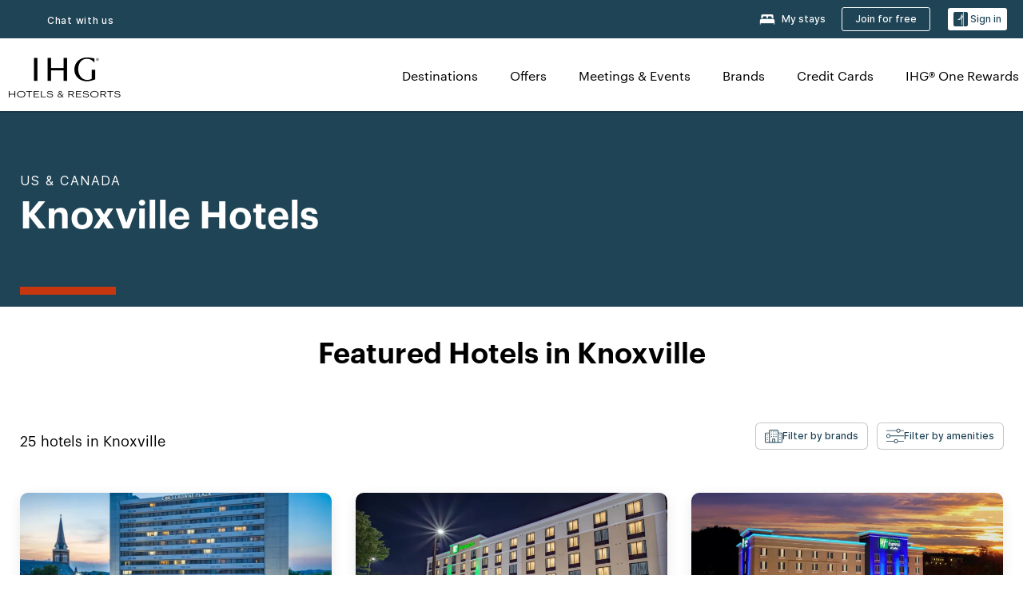

--- FILE ---
content_type: application/x-javascript
request_url: https://assets.adobedtm.com/da3424fdbc19/cba4236ebe4a/ea2f45d599b3/RC08e0a0a9a7c74abd874819dd47c7689a-source.min.js
body_size: 417
content:
// For license information, see `https://assets.adobedtm.com/da3424fdbc19/cba4236ebe4a/ea2f45d599b3/RC08e0a0a9a7c74abd874819dd47c7689a-source.js`.
_satellite.__registerScript('https://assets.adobedtm.com/da3424fdbc19/cba4236ebe4a/ea2f45d599b3/RC08e0a0a9a7c74abd874819dd47c7689a-source.min.js', "function handleClick(){var e=this.href,t=new RegExp(\"[?&]cm_sp=([^&#]*)\",\"i\"),n=t.exec(e)?t.exec(e)[1]:\"\";logger.info(\"cm_sp value : \",n,\" , for : \",e);const l={events:[]};n&&l.events.push({internalCampaignClicks:1}),l.evar11=e,l.eVar42=n,l.eVar41=_satellite.getVar(\"page_name\");let i=\"trip extras exit click\";logger.info(\"custom link : \",i,\", data : \"+JSON.stringify(l)),window.adobeDataLayer.push({event:\"send-analytics-custom-event\",eventInfo:l,linkName:i})}const logger=window.trackingUtils.getLogger(\"trip extras\"),elements=document.querySelectorAll('a[href*=\"/trip-extras/\"]');logger.info(\"total links : \",elements.length);for(let e=0;e<elements.length;e++)elements[e].removeEventListener(\"click\",handleClick),elements[e].addEventListener(\"click\",handleClick),logger.info(\"added click listners\");");

--- FILE ---
content_type: image/svg+xml
request_url: https://digital.ihg.com/is/content/ihg/icon-solid-renovated
body_size: 363
content:
<svg width="12" height="12" viewBox="0 0 12 12" fill="none" xmlns="http://www.w3.org/2000/svg">
<path fill-rule="evenodd" clip-rule="evenodd" d="M11.3528 2.08659H10.9483V1.66279C10.9483 1.29672 10.6515 1 10.2855 1H2.69757C2.3315 1 2.03478 1.29672 2.03478 1.66279V2.08355H1.50971C1.50971 2.08355 0.457048 2.13064 0.457048 3.16457V4.44508C0.457048 4.44508 0.438314 5.51648 1.652 5.51648H4.99933C4.99933 5.51648 5.68845 5.43445 5.68845 6.17066V6.24611H5.12439C4.95325 6.24611 4.81452 6.38434 4.81452 6.55598C4.81452 6.72712 4.95325 6.86585 5.12439 6.86585H5.23579C5.23326 6.92307 5.23224 6.98636 5.23224 7.05572V10.3048C5.23224 10.6891 5.54363 11 5.92744 11C6.31123 11 6.62264 10.6886 6.62264 10.3048V6.86583H6.72998C6.90112 6.86583 7.03985 6.72709 7.03985 6.55595C7.03985 6.38481 6.90112 6.24608 6.72998 6.24608H6.20036V5.9995C6.20036 5.9995 6.12441 4.99747 5.19832 4.99747H1.62311C1.62311 4.99747 0.987672 4.99443 0.987672 4.35898V3.15492C0.987672 3.15492 0.921343 2.61415 1.51882 2.61415H2.03427V2.95897C2.03427 3.32504 2.33099 3.62176 2.7082 3.6658H10.2961C10.651 3.62175 10.9477 3.32454 10.9477 2.95897V2.6172H11.3523C11.4571 2.6172 11.5422 2.53213 11.5422 2.42733V2.27542C11.5427 2.17163 11.4576 2.08657 11.3528 2.08657L11.3528 2.08659Z" fill="#555555"/>
</svg>


--- FILE ---
content_type: application/javascript
request_url: https://www.ihg.com/fPqTlXGK3w47S/4OuL/jdCdReFciY/kYEDJXr93zS5LDEc1m/WlluOA/bzIKD/hVTHSkB
body_size: 161366
content:
(function(){if(typeof Array.prototype.entries!=='function'){Object.defineProperty(Array.prototype,'entries',{value:function(){var index=0;const array=this;return {next:function(){if(index<array.length){return {value:[index,array[index++]],done:false};}else{return {done:true};}},[Symbol.iterator]:function(){return this;}};},writable:true,configurable:true});}}());(function(){kt();TmW();kbW();var WM=function(Uh,Hc){return Uh[SI[kv]](Hc);};var cv=function(Bk,jb){var tI=ID["Math"]["round"](ID["Math"]["random"]()*(jb-Bk)+Bk);return tI;};var Bh=function(){if(ID["Date"]["now"]&&typeof ID["Date"]["now"]()==='number'){return ID["Date"]["now"]();}else{return +new (ID["Date"])();}};var qI=function(){return Fk.apply(this,[Nr,arguments]);};var tM=function(AY,QG){return AY===QG;};var ZG=function(){return ["9\fBU]w","r$RI6A","Dy\\4X","L^,p)>\x3f","\n*_dYK","hl1rkn<+1$O\\z]dpF/2.KJ4U\'","7E#t","NM9\x40\"","T*TI2T+j\x00.C\v]Z\n4\n","\b<.\nP\fbP5Y","bFQ#YB","R","^\"[s4Q(;EV\v\x3f1*\t^5p[P/KI","T","\v_\x07\tT",")4B]F[m;\b\rK","M\v4NMO",";\rb","B]E","\\M","+K\\\n\x07\x07EG\b1QX=Z2>C;HXJF\\O\x3f\x07\bQ\x07","T}Q#UI!G>>Yv[o-\tI","N.Y^0Q%\x3fb^\x40\x40\n\b\t","","FQB","8Z%#","","A\bI6K","!]XZ)>\f.",")VA:\x404/,","OG0T(]","EBHJ*\n^GL","M4]Z","\f\bYJQ","EL\\.>","S2$\x00\x003EBNKyST\vS\n\x07T~S\"W[}ioJ]z<P6Gj\x07BYDa%\f\vT\x40\nXf[C1P8(4\x40vl","O!G>","/Kx<X\"%\x00i!HD_K","O","*+\bDXAJ\bT(_\f:W!\x3f;B_\tE\n \tE","\vDM9K#VX\\4>\x3f","+\tX7M","7=","4\tD","^4]M!P/.3BWHB;0\tI","]0","3+:;\rN","F294NT3\x40K=","wb8|","~","7_","\t\\\"","\b\x07^","j/4\t^]5`j*(\vO\x07","\x3fGQ\tL","X>L`:V","L\b<\tbA","\f","*N^jF5","%\x00\x3f|Y]F","\\2[D0F",":RFT5]","X>L","<","%]&","CF[/JA","`iN\x3fVOA\"8\x005","=5WLY4QZ0G9\x003_o\fG","NK\vS\n(Y}Z\bYA0","[U","V\v\x40B\n=;%M<\tKF[","\x00P\b","^+\t \bR","\tEEO\'LE:[$\x00/B^\rn\\/","96","4","#/\x00;:","J\n5\n\x3f","S","C[\\2]i9P*/\r\x00","S\'UI","F$8\n.","LLm.YB!Z*","FR[",")\x3f_x\x40I\x07-","E~/wJ7M^)vH","7+8\f^B","\n(FU)A\\\x004\v","HY\n*P","$TC7","-\nCB\v\\0]\fY&9\v",")\tL^\vE]","%sd+{k.","SP","$\"=","VQ^","-+JRLJ","\vT\"LD","oU\x40M\n\b\nIOG9K#VX","FX","vq\v+b\vL\\I#","Z^.","\x07\bUN","VU\n","J\f\x07",".0JB\vDK<\b","%Y\f\vE[#N%JE%A,9","\bX\nRjH(L","(}&`h8#\bX\x07T","i"," M\x409|#\r/IL","CR_]G","U]k:","","K0A>","M_0G","0X&#5>YUZ","m\x40R4nI\'F.%\r","H8","GA\v<.","T3>2%]U]","3fz#o","IJ","yMvxY","\b\f\tX","[","NM9\x40\"9",")\f<\tY]/DO5;X\r","A4.","toAO-\x07","O[\bN","\t","5SL\bm)O!T3/","2EU","zY3S\"8","\v","%T59",">/iY]F","","(WA7G\"","/CS\vGM\n5","Q","+M","HO3HX","PEI W^8c\"85","\t","/9f_\x40A\f\b","N2Y^!a4","K\vhLZ.L",".$\x003N\tFJ\nZ","-\n^\n\vN",";\n\x00mdH\b\\","V\x40\x40-UU","[!","\rLLI]\x400[.\x3f0;J","N\n\tK","\vBS}G<Z;\nZS\v","\\]","Q#x","\tAO%I","H*T","*Q","X2Yg0L","<\x3fOB_K%\b","*","hEA","\n\vRM\v\\4]o:[$\x3f\x3fHI","\x07,\tHU:\x40V\n5(\n\rR","\x07ND9]A83YS","*\x07\bI2UNS\vYB<E2&\x003E","OK:)#X\n2\vRHN\x07HE","=IMK/VIuv($4\vtJ\\)\t\n3\rUE","UI&F&-","\rP","\rT\x40H#","j\x40EK\x3f88H","\r\x07[","S3UN0G","JZ4Y","_4*3BJeG0","#J^FZO:O\nBNM[/VI1(8C/\fGF\x00;","Z","J","Z#Lz:\\$/","XDLJ","\nGL\b","^\n",")\x07\bk\x40\b/VX0R5#.\v`.o","OY","\v4%\b","\x00\x3f\x40y[}>\n\n","\tFY","O) S","J0\f","!S\vTF","`i\bRL^<[ ","J#Zkc\"$\x07(","\x00>","w","[U","XAJ\b|$[GP&8\x3f_dDK-","XD\x40^\x3f+\"O/R[O5","DK*","Q\">6","Ys,y","C\x00#3*\v^Yh\n\\/TM7Y\"","\x3fL\\",">HE\x07L\x40","%nJ(P+","J/P","M_!Z*4","Y\\2^C\'X","29","P","O\\+]_","r=A3:Y(u<"];};function kbW(){RV=dr+UK*MX+DR*MX*MX+MX*MX*MX,Ns=dr+DR*MX+MX*MX,Jk=dJ+dr*MX+zK*MX*MX+MX*MX*MX,N0=At+At*MX+zK*MX*MX,jk=DR+At*MX+MX*MX+MX*MX*MX,E0=zK+cJ*MX,Rw=z4+UK*MX+IJ*MX*MX+MX*MX*MX,k0=z4+dr*MX+MX*MX,FS=tJ+UK*MX+At*MX*MX+MX*MX*MX,MQ=dJ+dr*MX+MX*MX+MX*MX*MX,RO=UK+tJ*MX,QM=IJ+z4*MX+cJ*MX*MX+MX*MX*MX,Gz=dJ+tJ*MX+At*MX*MX+MX*MX*MX,zc=dr+dr*MX+dr*MX*MX+MX*MX*MX,KT=z4+zK*MX+IJ*MX*MX+MX*MX*MX,C1=UK+cJ*MX,C0=dr+tJ*MX,Gl=dr+tJ*MX+zK*MX*MX+MX*MX*MX,wV=DR+dr*MX+MX*MX+MX*MX*MX,cT=z4+UK*MX+dr*MX*MX+MX*MX*MX,bh=UK+cJ*MX+At*MX*MX+MX*MX*MX,cl=zK+IJ*MX+IJ*MX*MX+MX*MX*MX,Jb=IJ+At*MX+cJ*MX*MX+MX*MX*MX,MU=zK+cJ*MX+cJ*MX*MX+MX*MX*MX,AM=DR+zK*MX+tJ*MX*MX+MX*MX*MX,xU=cJ+IJ*MX+UK*MX*MX+MX*MX*MX,MM=tJ+tJ*MX+cJ*MX*MX+MX*MX*MX,fI=IJ+UK*MX+tJ*MX*MX+MX*MX*MX,wY=zK+IJ*MX+zK*MX*MX+MX*MX*MX,Dm=IJ+dr*MX+IJ*MX*MX+MX*MX*MX,lM=DR+cJ*MX+cJ*MX*MX+MX*MX*MX,zU=z4+IJ*MX+cJ*MX*MX+MX*MX*MX,nD=IJ+At*MX+cJ*MX*MX,jM=zK+dr*MX+At*MX*MX+MX*MX*MX,Fl=At+UK*MX+IJ*MX*MX+MX*MX*MX,UJ=UK+cJ*MX+tJ*MX*MX,Xm=cJ+IJ*MX+zK*MX*MX+MX*MX*MX,sw=dr+MX+At*MX*MX+MX*MX*MX,vV=IJ+tJ*MX+MX*MX+MX*MX*MX,Dh=At+MX+zK*MX*MX+MX*MX*MX,Xc=z4+tJ*MX+MX*MX+MX*MX*MX,jG=z4+MX+UK*MX*MX+MX*MX*MX,pW=DR+cJ*MX+zK*MX*MX+MX*MX*MX,cO=tJ+dr*MX+DR*MX*MX,Js=z4+z4*MX+tJ*MX*MX,zQ=zK+DR*MX+UK*MX*MX+MX*MX*MX,RI=tJ+IJ*MX+cJ*MX*MX+MX*MX*MX,ZJ=tJ+DR*MX+IJ*MX*MX,Cl=tJ+MX+cJ*MX*MX+MX*MX*MX,Sc=DR+tJ*MX+IJ*MX*MX+MX*MX*MX,kr=z4+UK*MX+zK*MX*MX,H=UK+DR*MX+cJ*MX*MX,CP=cJ+IJ*MX+DR*MX*MX,RG=IJ+dr*MX+zK*MX*MX+MX*MX*MX,TG=IJ+MX+UK*MX*MX+MX*MX*MX,gT=At+zK*MX+UK*MX*MX+MX*MX*MX,vP=UK+IJ*MX+DR*MX*MX,vk=dJ+dr*MX+At*MX*MX+MX*MX*MX,fT=cJ+tJ*MX+At*MX*MX+MX*MX*MX,XJ=dr+DR*MX+cJ*MX*MX,zI=dr+At*MX+cJ*MX*MX+MX*MX*MX,QK=IJ+IJ*MX+zK*MX*MX,qM=z4+tJ*MX+cJ*MX*MX+MX*MX*MX,H5=dJ+z4*MX+MX*MX+MX*MX*MX,c4=DR+cJ*MX+cJ*MX*MX,HK=z4+tJ*MX+At*MX*MX,lD=cJ+zK*MX+zK*MX*MX,TS=dr+cJ*MX+IJ*MX*MX,D5=At+DR*MX+DR*MX*MX+MX*MX*MX,tU=DR+At*MX+tJ*MX*MX+MX*MX*MX,RS=tJ+DR*MX+At*MX*MX,dN=At+dr*MX+tJ*MX*MX,g5=At+tJ*MX+At*MX*MX+MX*MX*MX,hz=zK+At*MX+cJ*MX*MX+MX*MX*MX,qh=dJ+zK*MX+tJ*MX*MX+MX*MX*MX,t5=cJ+IJ*MX+MX*MX+MX*MX*MX,FX=DR+MX+At*MX*MX,lI=dJ+DR*MX+UK*MX*MX+MX*MX*MX,jh=cJ+z4*MX+DR*MX*MX+MX*MX*MX,Mj=zK+zK*MX+zK*MX*MX,QR=DR+MX+IJ*MX*MX,rJ=dr+cJ*MX+cJ*MX*MX,B4=dJ+IJ*MX+zK*MX*MX,B5=dr+IJ*MX+At*MX*MX+MX*MX*MX,Hv=z4+UK*MX+cJ*MX*MX+MX*MX*MX,Jz=z4+MX+cJ*MX*MX+MX*MX*MX,gD=At+zK*MX,N4=UK+tJ*MX+cJ*MX*MX,Y5=dr+cJ*MX+cJ*MX*MX+MX*MX*MX,qR=DR+MX+MX*MX,bc=dr+At*MX+DR*MX*MX+MX*MX*MX,Pm=IJ+At*MX+dr*MX*MX+MX*MX*MX,gj=dJ+tJ*MX+DR*MX*MX,Wt=tJ+cJ*MX+dr*MX*MX,pG=IJ+IJ*MX+zK*MX*MX+MX*MX*MX,X5=tJ+DR*MX+tJ*MX*MX+MX*MX*MX,qQ=dJ+IJ*MX+UK*MX*MX+MX*MX*MX,DU=At+DR*MX+tJ*MX*MX+MX*MX*MX,tm=zK+zK*MX+zK*MX*MX+MX*MX*MX,I=zK+At*MX+UK*MX*MX+MX*MX*MX,vD=DR+tJ*MX+MX*MX,nc=z4+cJ*MX+DR*MX*MX+MX*MX*MX,w=UK+At*MX+IJ*MX*MX+MX*MX*MX,FD=cJ+zK*MX+tJ*MX*MX,Ab=z4+tJ*MX+IJ*MX*MX+MX*MX*MX,dT=z4+z4*MX+MX*MX+MX*MX*MX,OO=dJ+z4*MX+MX*MX,kS=tJ+z4*MX+DR*MX*MX,rr=IJ+UK*MX+cJ*MX*MX,dh=zK+z4*MX+UK*MX*MX+MX*MX*MX,KJ=tJ+tJ*MX+IJ*MX*MX,vY=zK+dr*MX+zK*MX*MX+MX*MX*MX,YD=DR+dr*MX+zK*MX*MX,IG=tJ+DR*MX+zK*MX*MX+MX*MX*MX,mU=tJ+zK*MX+MX*MX+MX*MX*MX,hR=dr+z4*MX+zK*MX*MX,HP=cJ+At*MX,FV=tJ+cJ*MX+UK*MX*MX+MX*MX*MX,dO=zK+dr*MX+cJ*MX*MX,RT=dJ+tJ*MX+DR*MX*MX+MX*MX*MX,P5=UK+DR*MX+MX*MX+MX*MX*MX,JD=IJ+zK*MX+At*MX*MX,qV=zK+tJ*MX+At*MX*MX+MX*MX*MX,sY=At+UK*MX+DR*MX*MX+MX*MX*MX,EX=z4+DR*MX+MX*MX+MX*MX*MX,ZK=tJ+z4*MX+IJ*MX*MX,Om=DR+tJ*MX+tJ*MX*MX+MX*MX*MX,tb=dJ+z4*MX+cJ*MX*MX+MX*MX*MX,hU=DR+IJ*MX+tJ*MX*MX+MX*MX*MX,VM=At+IJ*MX+cJ*MX*MX+MX*MX*MX,zY=dJ+At*MX+UK*MX*MX+MX*MX*MX,Zs=cJ+DR*MX+cJ*MX*MX,Vj=dr+tJ*MX+IJ*MX*MX,qb=cJ+tJ*MX+DR*MX*MX+MX*MX*MX,hv=zK+At*MX+MX*MX+MX*MX*MX,NQ=cJ+dr*MX+tJ*MX*MX+MX*MX*MX,OX=cJ+At*MX+cJ*MX*MX,PX=zK+zK*MX+MX*MX,YQ=UK+cJ*MX+cJ*MX*MX+MX*MX*MX,bQ=At+At*MX+cJ*MX*MX+MX*MX*MX,zl=tJ+tJ*MX+MX*MX+MX*MX*MX,Vw=z4+At*MX+At*MX*MX+MX*MX*MX,mD=dr+z4*MX+cJ*MX*MX,UI=IJ+cJ*MX+MX*MX+MX*MX*MX,pQ=z4+dr*MX+UK*MX*MX+MX*MX*MX,Fh=z4+zK*MX+UK*MX*MX+MX*MX*MX,Ww=zK+UK*MX+IJ*MX*MX+MX*MX*MX,QS=tJ+dr*MX+cJ*MX*MX,z5=IJ+zK*MX+tJ*MX*MX+MX*MX*MX,HS=dJ+At*MX+DR*MX*MX+MX*MX*MX,XP=cJ+cJ*MX+MX*MX,qt=IJ+dr*MX+IJ*MX*MX,Yz=z4+zK*MX+DR*MX*MX+MX*MX*MX,br=cJ+At*MX+At*MX*MX,Rl=zK+cJ*MX+DR*MX*MX+MX*MX*MX,vN=At+MX+DR*MX*MX,Cb=DR+IJ*MX+At*MX*MX+MX*MX*MX,pb=IJ+z4*MX+At*MX*MX+MX*MX*MX,UG=dr+z4*MX+IJ*MX*MX+MX*MX*MX,IK=cJ+cJ*MX+tJ*MX*MX,bT=DR+MX+MX*MX+MX*MX*MX,bv=At+DR*MX+At*MX*MX+MX*MX*MX,Iw=IJ+zK*MX+cJ*MX*MX+MX*MX*MX,lc=At+IJ*MX+IJ*MX*MX+MX*MX*MX,F4=dr+zK*MX,bV=tJ+cJ*MX+zK*MX*MX+MX*MX*MX,xR=DR+z4*MX+At*MX*MX,St=At+DR*MX+cJ*MX*MX,S4=At+MX+cJ*MX*MX,Rv=tJ+cJ*MX+MX*MX+MX*MX*MX,sm=dJ+At*MX+IJ*MX*MX+MX*MX*MX,R=DR+z4*MX+tJ*MX*MX,KD=zK+z4*MX+cJ*MX*MX,gv=z4+UK*MX+UK*MX*MX+MX*MX*MX,Xz=IJ+dr*MX+DR*MX*MX+MX*MX*MX,SW=dJ+zK*MX+cJ*MX*MX+MX*MX*MX,BQ=zK+z4*MX+zK*MX*MX+MX*MX*MX,NN=At+UK*MX+zK*MX*MX,mk=DR+UK*MX+UK*MX*MX+MX*MX*MX,NR=UK+zK*MX+MX*MX+MX*MX*MX,rh=At+At*MX+tJ*MX*MX+MX*MX*MX,Gt=cJ+z4*MX+MX*MX,Ik=At+DR*MX+cJ*MX*MX+MX*MX*MX,D=IJ+At*MX+IJ*MX*MX,lk=dr+zK*MX+cJ*MX*MX+MX*MX*MX,As=IJ+At*MX,tr=UK+MX+cJ*MX*MX,Tc=dJ+zK*MX+dr*MX*MX+MX*MX*MX,YT=dr+At*MX+IJ*MX*MX+MX*MX*MX,rO=dr+z4*MX+DR*MX*MX,zk=At+At*MX+At*MX*MX+MX*MX*MX,BG=z4+UK*MX+MX*MX+MX*MX*MX,v5=At+At*MX+UK*MX*MX+MX*MX*MX,JX=z4+UK*MX+MX*MX,YK=DR+IJ*MX+zK*MX*MX,RD=z4+zK*MX+zK*MX*MX,BS=UK+zK*MX+At*MX*MX,cM=tJ+At*MX+cJ*MX*MX+MX*MX*MX,hS=DR+UK*MX+cJ*MX*MX,AN=zK+MX+tJ*MX*MX,ZV=UK+At*MX+cJ*MX*MX+MX*MX*MX,Vk=cJ+dr*MX+UK*MX*MX+MX*MX*MX,FI=UK+cJ*MX+DR*MX*MX+MX*MX*MX,TD=zK+cJ*MX+cJ*MX*MX,ZS=z4+cJ*MX+MX*MX+MX*MX*MX,nW=cJ+At*MX+MX*MX,WT=UK+dr*MX+zK*MX*MX+MX*MX*MX,Zr=cJ+zK*MX+At*MX*MX+MX*MX*MX,Ks=tJ+z4*MX+tJ*MX*MX,II=cJ+UK*MX+At*MX*MX+MX*MX*MX,qP=zK+DR*MX,UT=UK+UK*MX+At*MX*MX+MX*MX*MX,vR=DR+tJ*MX+MX*MX+MX*MX*MX,Vt=z4+cJ*MX+MX*MX,zm=dJ+zK*MX+zK*MX*MX+MX*MX*MX,Nr=dJ+MX,nl=tJ+At*MX+DR*MX*MX+MX*MX*MX,Yl=tJ+cJ*MX+At*MX*MX+MX*MX*MX,qU=zK+zK*MX+IJ*MX*MX+MX*MX*MX,Uk=UK+MX+At*MX*MX+MX*MX*MX,Bz=z4+DR*MX+At*MX*MX+MX*MX*MX,PM=z4+MX+DR*MX*MX+MX*MX*MX,N1=IJ+cJ*MX+DR*MX*MX,tl=DR+At*MX+DR*MX*MX+MX*MX*MX,Hr=tJ+z4*MX,DO=dJ+zK*MX+DR*MX*MX,Pz=At+MX+MX*MX+MX*MX*MX,TT=dJ+z4*MX+tJ*MX*MX+MX*MX*MX,Bc=UK+tJ*MX+At*MX*MX+MX*MX*MX,gV=cJ+cJ*MX+zK*MX*MX+MX*MX*MX,ZY=dJ+tJ*MX+zK*MX*MX+MX*MX*MX,SV=dr+DR*MX+cJ*MX*MX+MX*MX*MX,mw=cJ+MX+cJ*MX*MX+MX*MX*MX,dw=dr+dr*MX+MX*MX+MX*MX*MX,BT=cJ+zK*MX+UK*MX*MX+MX*MX*MX,KR=DR+DR*MX+MX*MX,EV=UK+cJ*MX+zK*MX*MX+IJ*MX*MX*MX+DR*MX*MX*MX*MX,nh=UK+tJ*MX+tJ*MX*MX+MX*MX*MX,BD=UK+IJ*MX+zK*MX*MX,qm=dr+At*MX+UK*MX*MX+MX*MX*MX,jR=dJ+cJ*MX+tJ*MX*MX,xM=At+IJ*MX+MX*MX+MX*MX*MX,Gj=At+z4*MX+At*MX*MX,rW=IJ+cJ*MX,wT=IJ+UK*MX+UK*MX*MX+MX*MX*MX,l4=cJ+tJ*MX,jQ=DR+At*MX+UK*MX*MX+MX*MX*MX,PG=cJ+IJ*MX+At*MX*MX+MX*MX*MX,kz=zK+DR*MX+MX*MX+MX*MX*MX,KS=zK+z4*MX+DR*MX*MX,Sh=UK+IJ*MX+dr*MX*MX+MX*MX*MX,TU=IJ+At*MX+IJ*MX*MX+MX*MX*MX,bJ=cJ+zK*MX+cJ*MX*MX,gG=UK+tJ*MX+cJ*MX*MX+MX*MX*MX,Is=zK+z4*MX+MX*MX,q0=zK+zK*MX,qv=dJ+cJ*MX+tJ*MX*MX+MX*MX*MX,bj=zK+cJ*MX+tJ*MX*MX,vM=DR+cJ*MX+UK*MX*MX+MX*MX*MX,Jc=IJ+dr*MX+cJ*MX*MX+MX*MX*MX,Wl=UK+dr*MX+IJ*MX*MX+MX*MX*MX,Gh=At+MX+DR*MX*MX+MX*MX*MX,G1=cJ+cJ*MX+At*MX*MX,dI=DR+DR*MX+DR*MX*MX+MX*MX*MX,Ij=cJ+dr*MX+dr*MX*MX,mK=UK+dr*MX,fs=DR+IJ*MX,GI=tJ+dr*MX+zK*MX*MX+MX*MX*MX,Km=cJ+tJ*MX+MX*MX+MX*MX*MX,Lm=dr+tJ*MX+cJ*MX*MX+MX*MX*MX,Z1=DR+tJ*MX+zK*MX*MX+MX*MX*MX,M0=DR+DR*MX,lJ=IJ+tJ*MX+zK*MX*MX,vm=UK+At*MX+At*MX*MX+MX*MX*MX,Uv=At+dr*MX+At*MX*MX+MX*MX*MX,jS=DR+MX+tJ*MX*MX,Tz=z4+z4*MX+UK*MX*MX+MX*MX*MX,fG=zK+z4*MX+cJ*MX*MX+MX*MX*MX,Gw=zK+z4*MX+At*MX*MX+MX*MX*MX,gJ=UK+cJ*MX+cJ*MX*MX,XG=DR+cJ*MX+IJ*MX*MX+MX*MX*MX,Ej=dr+tJ*MX+cJ*MX*MX,W5=At+MX+At*MX*MX+MX*MX*MX,Gc=UK+z4*MX+At*MX*MX+MX*MX*MX,Jv=tJ+z4*MX+tJ*MX*MX+MX*MX*MX,GG=UK+UK*MX+cJ*MX*MX+MX*MX*MX,fk=z4+cJ*MX+zK*MX*MX+MX*MX*MX,pY=dr+zK*MX+DR*MX*MX+MX*MX*MX,Oz=At+dr*MX+IJ*MX*MX+MX*MX*MX,MO=zK+dr*MX+At*MX*MX,CR=At+DR*MX+zK*MX*MX,RJ=dJ+tJ*MX,kO=zK+tJ*MX+DR*MX*MX,TV=IJ+zK*MX+UK*MX*MX+MX*MX*MX,X1=DR+cJ*MX+At*MX*MX,LK=z4+zK*MX+cJ*MX*MX,zT=dr+At*MX+zK*MX*MX+MX*MX*MX,Fw=dJ+cJ*MX+UK*MX*MX+MX*MX*MX,IM=dJ+At*MX+cJ*MX*MX+MX*MX*MX,Sm=cJ+zK*MX+cJ*MX*MX+MX*MX*MX,J1=At+tJ*MX+MX*MX,BI=cJ+tJ*MX+cJ*MX*MX+MX*MX*MX,Ov=At+IJ*MX+At*MX*MX+MX*MX*MX,WW=UK+IJ*MX,Rz=z4+UK*MX+zK*MX*MX+MX*MX*MX,xh=IJ+IJ*MX+cJ*MX*MX+MX*MX*MX,fS=z4+UK*MX+At*MX*MX,Q5=IJ+IJ*MX+tJ*MX*MX+MX*MX*MX,gW=dr+dr*MX+tJ*MX*MX,ER=zK+z4*MX+tJ*MX*MX,UR=IJ+UK*MX+zK*MX*MX,Ev=IJ+IJ*MX+UK*MX*MX+MX*MX*MX,SD=At+UK*MX+tJ*MX*MX,gI=IJ+dr*MX+MX*MX+MX*MX*MX,Pt=At+IJ*MX+zK*MX*MX,Wb=At+dr*MX+cJ*MX*MX+MX*MX*MX,QN=DR+tJ*MX+IJ*MX*MX,q5=UK+At*MX+tJ*MX*MX+MX*MX*MX,lO=UK+z4*MX+MX*MX,sN=cJ+zK*MX+IJ*MX*MX,ST=zK+z4*MX+tJ*MX*MX+MX*MX*MX,BP=DR+At*MX+MX*MX,Bs=tJ+DR*MX+MX*MX,lz=At+zK*MX+MX*MX+MX*MX*MX,Rt=dr+dr*MX,RM=UK+tJ*MX+UK*MX*MX+MX*MX*MX,Ok=UK+UK*MX+zK*MX*MX+MX*MX*MX,Qk=tJ+z4*MX+MX*MX+MX*MX*MX,NM=At+DR*MX+zK*MX*MX+MX*MX*MX,WP=IJ+At*MX+zK*MX*MX,BK=At+dr*MX+IJ*MX*MX,Ub=tJ+cJ*MX+tJ*MX*MX+MX*MX*MX,hM=zK+UK*MX+At*MX*MX+MX*MX*MX,ft=tJ+MX+cJ*MX*MX,PU=dJ+cJ*MX+DR*MX*MX+MX*MX*MX,A0=IJ+z4*MX+MX*MX,UD=UK+DR*MX+tJ*MX*MX,lU=DR+UK*MX+cJ*MX*MX+MX*MX*MX,IP=tJ+MX,xb=tJ+UK*MX+zK*MX*MX+MX*MX*MX,xQ=tJ+zK*MX+IJ*MX*MX+MX*MX*MX,lN=z4+cJ*MX,zD=dJ+z4*MX+DR*MX*MX,cY=z4+IJ*MX+UK*MX*MX+MX*MX*MX,Bw=z4+tJ*MX+At*MX*MX+MX*MX*MX,Bv=zK+dr*MX+dr*MX*MX+MX*MX*MX,Qw=dr+MX+zK*MX*MX+MX*MX*MX,lY=cJ+UK*MX+MX*MX+MX*MX*MX,Iz=zK+tJ*MX+zK*MX*MX+MX*MX*MX,Nm=UK+IJ*MX+cJ*MX*MX+MX*MX*MX,Eb=dJ+MX+UK*MX*MX+MX*MX*MX,XX=dJ+At*MX,DT=IJ+UK*MX+zK*MX*MX+MX*MX*MX,Cw=dJ+MX+tJ*MX*MX+MX*MX*MX,Sw=tJ+tJ*MX+DR*MX*MX+MX*MX*MX,NO=UK+zK*MX,qS=IJ+tJ*MX+DR*MX*MX,Rk=tJ+IJ*MX+tJ*MX*MX+MX*MX*MX,NY=DR+dr*MX+cJ*MX*MX+MX*MX*MX,Ak=cJ+cJ*MX+tJ*MX*MX+MX*MX*MX,pT=cJ+MX+IJ*MX*MX+MX*MX*MX,b0=DR+tJ*MX+zK*MX*MX,s4=IJ+zK*MX+tJ*MX*MX,dX=cJ+dr*MX,Fs=zK+zK*MX+tJ*MX*MX,QI=DR+At*MX+cJ*MX*MX+MX*MX*MX,lh=dr+MX+MX*MX+MX*MX*MX,AV=At+dr*MX+UK*MX*MX+MX*MX*MX,LS=DR+At*MX+IJ*MX*MX+MX*MX*MX,N=z4+DR*MX+At*MX*MX,VK=IJ+zK*MX+zK*MX*MX,OG=At+At*MX+IJ*MX*MX+MX*MX*MX,nv=DR+z4*MX+At*MX*MX+MX*MX*MX,IV=z4+IJ*MX+At*MX*MX+MX*MX*MX,xT=At+cJ*MX+cJ*MX*MX+MX*MX*MX,Dv=cJ+At*MX+UK*MX*MX+MX*MX*MX,XS=dr+UK*MX+cJ*MX*MX,bl=IJ+At*MX+tJ*MX*MX+MX*MX*MX,sR=tJ+IJ*MX+DR*MX*MX,YM=zK+zK*MX+UK*MX*MX+MX*MX*MX,E5=zK+MX+DR*MX*MX+MX*MX*MX,nQ=zK+tJ*MX+DR*MX*MX+MX*MX*MX,Pb=dJ+IJ*MX+cJ*MX*MX+MX*MX*MX,vs=IJ+IJ*MX+MX*MX,Jj=cJ+IJ*MX+At*MX*MX,mV=z4+z4*MX+cJ*MX*MX+MX*MX*MX,Wz=tJ+tJ*MX+zK*MX*MX+MX*MX*MX,ql=UK+MX+zK*MX*MX+MX*MX*MX,sr=DR+z4*MX+IJ*MX*MX,Hl=dJ+dr*MX+cJ*MX*MX+MX*MX*MX,gl=z4+tJ*MX+DR*MX*MX+MX*MX*MX,Yb=DR+dr*MX+dr*MX*MX+MX*MX*MX,A=IJ+dr*MX+DR*MX*MX,BJ=dr+IJ*MX+tJ*MX*MX,hK=z4+z4*MX+At*MX*MX,sJ=IJ+MX+tJ*MX*MX,LQ=dr+MX+cJ*MX*MX+MX*MX*MX,kk=UK+cJ*MX+MX*MX+MX*MX*MX,FK=UK+UK*MX+At*MX*MX,Er=dJ+UK*MX+zK*MX*MX,HG=IJ+z4*MX+MX*MX+MX*MX*MX,A4=dr+DR*MX+zK*MX*MX,mj=At+UK*MX+IJ*MX*MX,XT=zK+UK*MX+cJ*MX*MX+MX*MX*MX,NG=zK+DR*MX+zK*MX*MX+MX*MX*MX,sQ=z4+DR*MX+dr*MX*MX+MX*MX*MX,rT=UK+z4*MX+UK*MX*MX+MX*MX*MX,Pl=cJ+At*MX+dr*MX*MX+MX*MX*MX,Lz=dr+UK*MX+UK*MX*MX+MX*MX*MX,kM=dr+MX+UK*MX*MX+MX*MX*MX,qN=z4+UK*MX+tJ*MX*MX,TJ=DR+cJ*MX+DR*MX*MX,Iv=dJ+cJ*MX+MX*MX+MX*MX*MX,gQ=DR+UK*MX+zK*MX*MX+MX*MX*MX,J=UK+UK*MX+cJ*MX*MX,fP=z4+tJ*MX+MX*MX,n4=UK+tJ*MX+MX*MX,LY=tJ+UK*MX+cJ*MX*MX+MX*MX*MX,vO=IJ+cJ*MX+MX*MX,nX=At+MX+IJ*MX*MX,Wm=UK+DR*MX+IJ*MX*MX+MX*MX*MX,OP=IJ+MX,xY=IJ+MX+dr*MX*MX+MX*MX*MX,JK=At+cJ*MX+tJ*MX*MX,Oc=UK+zK*MX+UK*MX*MX+MX*MX*MX,kI=UK+zK*MX+zK*MX*MX+MX*MX*MX,Fb=cJ+dr*MX+DR*MX*MX+MX*MX*MX,Ft=IJ+MX+DR*MX*MX+MX*MX*MX,sv=z4+At*MX+MX*MX+MX*MX*MX,DW=IJ+tJ*MX+At*MX*MX,KG=dr+z4*MX+zK*MX*MX+MX*MX*MX,A5=UK+zK*MX+At*MX*MX+MX*MX*MX,dc=DR+IJ*MX+cJ*MX*MX+MX*MX*MX,xr=dr+At*MX,ZR=DR+IJ*MX+At*MX*MX,El=tJ+dr*MX+cJ*MX*MX+MX*MX*MX,wt=tJ+DR*MX,Hk=At+MX+cJ*MX*MX+MX*MX*MX,Ds=DR+At*MX,bm=dr+zK*MX+MX*MX+MX*MX*MX,KM=DR+tJ*MX+DR*MX*MX+MX*MX*MX,QV=zK+tJ*MX+MX*MX+MX*MX*MX,MW=At+IJ*MX+tJ*MX*MX,L5=UK+MX+UK*MX*MX+MX*MX*MX,vX=dJ+zK*MX+cJ*MX*MX,sO=dJ+MX+cJ*MX*MX,Nj=dr+tJ*MX+MX*MX+MX*MX*MX,Mr=IJ+MX+At*MX*MX,Ph=cJ+tJ*MX+UK*MX*MX+MX*MX*MX,m5=zK+dr*MX+tJ*MX*MX+MX*MX*MX,CI=z4+z4*MX+zK*MX*MX+MX*MX*MX,J5=UK+cJ*MX+zK*MX*MX+MX*MX*MX,tX=cJ+DR*MX,tN=IJ+MX+zK*MX*MX,s5=dJ+cJ*MX+IJ*MX*MX+MX*MX*MX,bz=z4+DR*MX+UK*MX*MX+MX*MX*MX,Vc=z4+tJ*MX+zK*MX*MX+MX*MX*MX,mv=At+UK*MX+MX*MX+MX*MX*MX,p5=zK+DR*MX+cJ*MX*MX+MX*MX*MX,Lj=At+cJ*MX,th=dr+IJ*MX+cJ*MX*MX+MX*MX*MX,Bm=dr+zK*MX+At*MX*MX+MX*MX*MX,nb=dr+cJ*MX+MX*MX+MX*MX*MX,mI=DR+DR*MX+At*MX*MX+MX*MX*MX,wI=dr+DR*MX+IJ*MX*MX+MX*MX*MX,xk=zK+dr*MX+cJ*MX*MX+MX*MX*MX,VV=dJ+z4*MX+At*MX*MX,Fm=UK+IJ*MX+MX*MX+MX*MX*MX,WO=tJ+DR*MX+zK*MX*MX,Q4=IJ+z4*MX,jU=cJ+MX+UK*MX*MX+MX*MX*MX,nO=IJ+cJ*MX+At*MX*MX,sj=DR+zK*MX,kU=dJ+tJ*MX+MX*MX+MX*MX*MX,TR=tJ+IJ*MX,wG=UK+At*MX+tJ*MX*MX,Zb=zK+dr*MX+MX*MX+MX*MX*MX,LN=UK+IJ*MX+z4*MX*MX,zJ=dJ+cJ*MX,jY=dJ+dr*MX+DR*MX*MX+MX*MX*MX,qJ=z4+zK*MX,zb=dr+DR*MX+tJ*MX*MX+MX*MX*MX,ZW=tJ+At*MX+tJ*MX*MX,nk=dr+zK*MX+dr*MX*MX+MX*MX*MX,It=At+cJ*MX+cJ*MX*MX,Qb=tJ+MX+UK*MX*MX+MX*MX*MX,t4=dJ+IJ*MX+DR*MX*MX,GM=dJ+DR*MX+cJ*MX*MX+MX*MX*MX,QQ=UK+zK*MX+IJ*MX*MX+MX*MX*MX,Ol=z4+cJ*MX+UK*MX*MX+MX*MX*MX,Wc=cJ+IJ*MX+DR*MX*MX+MX*MX*MX,qG=DR+zK*MX+UK*MX*MX+MX*MX*MX,GR=UK+MX+At*MX*MX,xw=dr+DR*MX+MX*MX+MX*MX*MX,xG=tJ+cJ*MX+dr*MX*MX+MX*MX*MX,NU=tJ+MX+MX*MX+MX*MX*MX,rR=tJ+cJ*MX+At*MX*MX,Uz=zK+MX+tJ*MX*MX+MX*MX*MX,zr=cJ+UK*MX+MX*MX,UW=dJ+zK*MX+MX*MX,IU=dJ+DR*MX+MX*MX+MX*MX*MX,tj=DR+tJ*MX+DR*MX*MX,pV=IJ+cJ*MX+DR*MX*MX+MX*MX*MX,Tr=IJ+dr*MX+tJ*MX*MX,TP=At+z4*MX+DR*MX*MX,jz=dr+cJ*MX+At*MX*MX+MX*MX*MX,Sl=DR+cJ*MX+MX*MX+MX*MX*MX,VN=zK+At*MX+zK*MX*MX,YY=dJ+dr*MX+tJ*MX*MX+MX*MX*MX,lT=dJ+z4*MX+UK*MX*MX+MX*MX*MX,FT=z4+MX+z4*MX*MX+MX*MX*MX,tR=dr+IJ*MX+zK*MX*MX,jV=dJ+DR*MX+zK*MX*MX+MX*MX*MX,dV=z4+dr*MX+MX*MX+MX*MX*MX,Mz=tJ+tJ*MX+UK*MX*MX+MX*MX*MX,Am=DR+zK*MX+MX*MX+MX*MX*MX,Dc=IJ+DR*MX+tJ*MX*MX+MX*MX*MX,km=zK+cJ*MX+IJ*MX*MX+MX*MX*MX,QO=tJ+zK*MX+DR*MX*MX,gm=tJ+DR*MX+MX*MX+MX*MX*MX,jP=dr+DR*MX+DR*MX*MX,hO=UK+z4*MX,jw=dJ+At*MX+MX*MX+MX*MX*MX,IS=IJ+dr*MX+At*MX*MX,Kz=dr+cJ*MX+UK*MX*MX+MX*MX*MX,sU=dJ+zK*MX+IJ*MX*MX+MX*MX*MX,xD=cJ+DR*MX+At*MX*MX,Bl=dJ+z4*MX+At*MX*MX+MX*MX*MX,mQ=tJ+At*MX+zK*MX*MX+MX*MX*MX,Ec=DR+tJ*MX+cJ*MX*MX+MX*MX*MX,OW=At+MX,U5=tJ+IJ*MX+zK*MX*MX+MX*MX*MX,Nz=IJ+dr*MX+UK*MX*MX+MX*MX*MX,R5=dJ+IJ*MX+zK*MX*MX+MX*MX*MX,f1=dJ+dr*MX+At*MX*MX,GU=UK+At*MX+UK*MX*MX+MX*MX*MX,r5=At+zK*MX+At*MX*MX+MX*MX*MX,WK=cJ+IJ*MX+IJ*MX*MX,Sk=IJ+zK*MX+DR*MX*MX+MX*MX*MX,vc=UK+At*MX+zK*MX*MX+MX*MX*MX,lW=tJ+zK*MX+MX*MX,R4=cJ+At*MX+tJ*MX*MX,lw=DR+UK*MX+tJ*MX*MX+MX*MX*MX,Kw=At+At*MX+DR*MX*MX+MX*MX*MX,YG=cJ+UK*MX+IJ*MX*MX+MX*MX*MX,WN=z4+cJ*MX+tJ*MX*MX,qD=tJ+cJ*MX+cJ*MX*MX,zW=DR+cJ*MX+MX*MX,sG=dJ+tJ*MX+IJ*MX*MX+MX*MX*MX,LJ=cJ+cJ*MX+At*MX*MX+MX*MX*MX,lt=tJ+cJ*MX,vS=UK+IJ*MX+cJ*MX*MX,fD=zK+IJ*MX+UK*MX*MX+MX*MX*MX,nY=dr+dr*MX+At*MX*MX+MX*MX*MX,A1=DR+tJ*MX+cJ*MX*MX,gN=cJ+DR*MX+zK*MX*MX+MX*MX*MX,dz=zK+DR*MX+IJ*MX*MX+MX*MX*MX,vW=DR+MX+DR*MX*MX,Sr=DR+MX+cJ*MX*MX,Ct=UK+cJ*MX+zK*MX*MX,YP=IJ+dr*MX+zK*MX*MX,gS=tJ+tJ*MX,WQ=zK+tJ*MX+cJ*MX*MX+MX*MX*MX,CQ=dJ+DR*MX+At*MX*MX+MX*MX*MX,Nc=dr+IJ*MX+dr*MX*MX+MX*MX*MX,BN=DR+zK*MX+MX*MX,nT=cJ+zK*MX+IJ*MX*MX+MX*MX*MX,lG=cJ+At*MX+IJ*MX*MX+MX*MX*MX,Ez=dr+UK*MX+At*MX*MX+MX*MX*MX,vh=IJ+cJ*MX+IJ*MX*MX+MX*MX*MX,UX=UK+cJ*MX+IJ*MX*MX,xK=dr+MX+DR*MX*MX,Z0=cJ+IJ*MX+zK*MX*MX,sW=DR+zK*MX+DR*MX*MX+DR*MX*MX*MX+IJ*MX*MX*MX*MX,ZM=cJ+zK*MX+MX*MX+MX*MX*MX,zV=zK+dr*MX+UK*MX*MX+MX*MX*MX,gM=DR+MX+cJ*MX*MX+MX*MX*MX,Y0=z4+z4*MX+MX*MX,ck=zK+IJ*MX+cJ*MX*MX+MX*MX*MX,x4=IJ+At*MX+DR*MX*MX+MX*MX*MX,VI=At+zK*MX+zK*MX*MX+MX*MX*MX,YI=cJ+MX+dr*MX*MX+MX*MX*MX,tk=cJ+At*MX+At*MX*MX+MX*MX*MX,Tv=DR+MX+UK*MX*MX+MX*MX*MX,hJ=At+UK*MX+MX*MX,JR=zK+IJ*MX+tJ*MX*MX,VX=zK+At*MX+MX*MX,jc=dr+z4*MX+tJ*MX*MX+MX*MX*MX,dY=zK+IJ*MX+DR*MX*MX,vr=dr+zK*MX+MX*MX,FR=zK+UK*MX+At*MX*MX,Bt=z4+cJ*MX+At*MX*MX,Kh=dr+tJ*MX+At*MX*MX+MX*MX*MX,NW=z4+MX+At*MX*MX,TO=IJ+zK*MX,wP=DR+tJ*MX,OU=dr+tJ*MX+UK*MX*MX+MX*MX*MX,Oh=UK+MX+DR*MX*MX+MX*MX*MX,BV=tJ+dr*MX+IJ*MX*MX,fW=z4+tJ*MX+cJ*MX*MX,NS=cJ+MX,K0=tJ+tJ*MX+tJ*MX*MX,tG=z4+At*MX+DR*MX*MX+MX*MX*MX,hV=UK+tJ*MX+MX*MX+MX*MX*MX,OR=IJ+zK*MX+DR*MX*MX+DR*MX*MX*MX+IJ*MX*MX*MX*MX,wM=zK+IJ*MX+tJ*MX*MX+MX*MX*MX,lv=z4+IJ*MX+MX*MX+MX*MX*MX,AR=z4+dr*MX+tJ*MX*MX,mm=cJ+DR*MX+MX*MX+MX*MX*MX,gb=tJ+IJ*MX+At*MX*MX+MX*MX*MX,Ms=dJ+UK*MX+DR*MX*MX,C4=zK+At*MX,BY=dJ+UK*MX+UK*MX*MX+MX*MX*MX,V=z4+UK*MX+DR*MX*MX,WY=UK+DR*MX+zK*MX*MX+MX*MX*MX,B=IJ+tJ*MX+UK*MX*MX+MX*MX*MX,Mw=z4+cJ*MX+IJ*MX*MX+MX*MX*MX,vv=dr+dr*MX+UK*MX*MX+MX*MX*MX,hX=dJ+dr*MX+zK*MX*MX,ht=z4+DR*MX+tJ*MX*MX,GK=dJ+MX+dr*MX*MX,K1=dr+z4*MX+At*MX*MX,zv=zK+At*MX+DR*MX*MX+MX*MX*MX,pX=dJ+UK*MX+At*MX*MX,MV=DR+dr*MX+zK*MX*MX+MX*MX*MX,bU=DR+UK*MX+IJ*MX*MX+MX*MX*MX,ZT=zK+At*MX+tJ*MX*MX+MX*MX*MX,wc=UK+dr*MX+tJ*MX*MX+MX*MX*MX,sb=z4+tJ*MX+dr*MX*MX+MX*MX*MX,Lt=dJ+cJ*MX+MX*MX,MI=dr+zK*MX+zK*MX*MX+MX*MX*MX,rS=dJ+cJ*MX+zK*MX*MX,pK=dr+dr*MX+MX*MX,Sb=cJ+MX+MX*MX+MX*MX*MX,c0=DR+z4*MX+MX*MX,OQ=dr+DR*MX+zK*MX*MX+MX*MX*MX,cb=IJ+At*MX+UK*MX*MX+MX*MX*MX,xI=z4+cJ*MX+cJ*MX*MX+MX*MX*MX,DK=zK+UK*MX+DR*MX*MX,Zw=dr+MX+At*MX*MX,Cr=dr+dr*MX+dr*MX*MX,dl=tJ+cJ*MX+cJ*MX*MX+MX*MX*MX,Jm=tJ+At*MX+IJ*MX*MX+MX*MX*MX,nw=UK+z4*MX+zK*MX*MX+MX*MX*MX,PY=zK+z4*MX+MX*MX+MX*MX*MX,Gv=dJ+At*MX+zK*MX*MX+MX*MX*MX,rs=dr+dr*MX+cJ*MX*MX+MX*MX*MX,ZI=At+z4*MX+cJ*MX*MX+MX*MX*MX,R0=UK+DR*MX,mO=DR+DR*MX+At*MX*MX,pN=dr+cJ*MX+At*MX*MX+UK*MX*MX*MX+MX*MX*MX*MX,MG=tJ+At*MX+At*MX*MX+MX*MX*MX,UU=cJ+zK*MX+tJ*MX*MX+MX*MX*MX,xV=zK+z4*MX+DR*MX*MX+MX*MX*MX,BW=IJ+DR*MX+DR*MX*MX,wD=zK+dr*MX+zK*MX*MX,mJ=At+At*MX,Db=IJ+UK*MX+MX*MX+MX*MX*MX,XM=At+UK*MX+At*MX*MX+MX*MX*MX,dQ=cJ+z4*MX+IJ*MX*MX+MX*MX*MX,xz=IJ+At*MX+zK*MX*MX+MX*MX*MX,IY=dr+z4*MX+cJ*MX*MX+MX*MX*MX,CT=DR+z4*MX+UK*MX*MX+MX*MX*MX,GQ=DR+At*MX+At*MX*MX+MX*MX*MX,CY=IJ+At*MX+At*MX*MX+MX*MX*MX,Dz=IJ+UK*MX+cJ*MX*MX+MX*MX*MX,HN=dJ+zK*MX+z4*MX*MX,vl=DR+MX+tJ*MX*MX+MX*MX*MX,cV=IJ+UK*MX+DR*MX*MX+MX*MX*MX,Wv=At+IJ*MX+UK*MX*MX+MX*MX*MX,RP=zK+cJ*MX+zK*MX*MX,nR=dr+tJ*MX+MX*MX,zh=dr+UK*MX+zK*MX*MX+MX*MX*MX,xm=IJ+MX+cJ*MX*MX+MX*MX*MX,XO=IJ+At*MX+tJ*MX*MX,UV=DR+IJ*MX+IJ*MX*MX+MX*MX*MX,V4=DR+At*MX+tJ*MX*MX,GY=z4+DR*MX+DR*MX*MX+MX*MX*MX,k1=z4+zK*MX+At*MX*MX,k5=tJ+z4*MX+IJ*MX*MX+MX*MX*MX,rl=IJ+zK*MX+IJ*MX*MX+MX*MX*MX,wU=UK+At*MX+MX*MX+MX*MX*MX,MP=dr+DR*MX+UK*MX*MX+MX*MX*MX,Z5=DR+DR*MX+UK*MX*MX+MX*MX*MX,ww=IJ+DR*MX+MX*MX+MX*MX*MX,rQ=cJ+cJ*MX+MX*MX+MX*MX*MX,Ym=At+IJ*MX+zK*MX*MX+MX*MX*MX,Xb=zK+DR*MX+At*MX*MX+MX*MX*MX,V1=At+zK*MX+At*MX*MX,MR=DR+At*MX+zK*MX*MX,hw=tJ+UK*MX+UK*MX*MX+MX*MX*MX,zz=DR+z4*MX+zK*MX*MX+MX*MX*MX,I5=DR+MX+zK*MX*MX+MX*MX*MX,SS=tJ+tJ*MX+cJ*MX*MX,L4=dr+DR*MX+tJ*MX*MX,Hh=dJ+UK*MX+IJ*MX*MX+MX*MX*MX,hs=dr+UK*MX+IJ*MX*MX,mW=cJ+MX+DR*MX*MX,dD=At+At*MX+IJ*MX*MX,tT=zK+MX+UK*MX*MX+MX*MX*MX,WR=At+zK*MX+cJ*MX*MX,Pw=cJ+IJ*MX+cJ*MX*MX+MX*MX*MX,jJ=dr+tJ*MX+zK*MX*MX,Az=cJ+dr*MX+MX*MX+MX*MX*MX,lV=DR+zK*MX+zK*MX*MX+MX*MX*MX,O5=IJ+MX+MX*MX+MX*MX*MX,Uw=DR+DR*MX+zK*MX*MX+MX*MX*MX,Ts=tJ+At*MX+MX*MX,K5=UK+MX+IJ*MX*MX+MX*MX*MX,Nb=dJ+MX+dr*MX*MX+MX*MX*MX,Nl=dJ+cJ*MX+At*MX*MX+MX*MX*MX,dj=UK+z4*MX+At*MX*MX,d4=At+IJ*MX+IJ*MX*MX,dG=IJ+MX+zK*MX*MX+MX*MX*MX,K4=zK+UK*MX+tJ*MX*MX,pv=dr+cJ*MX+DR*MX*MX+MX*MX*MX,fV=cJ+At*MX+MX*MX+MX*MX*MX,kh=At+z4*MX+At*MX*MX+MX*MX*MX,ws=dr+DR*MX,w4=IJ+IJ*MX+At*MX*MX,kb=tJ+DR*MX+At*MX*MX+MX*MX*MX,ms=UK+dr*MX+MX*MX+MX*MX*MX,YW=UK+tJ*MX+IJ*MX*MX,pI=z4+IJ*MX+dr*MX*MX+MX*MX*MX,AU=UK+DR*MX+tJ*MX*MX+MX*MX*MX,Ml=tJ+UK*MX+tJ*MX*MX+MX*MX*MX,OT=IJ+cJ*MX+At*MX*MX+MX*MX*MX,S5=At+z4*MX+DR*MX*MX+MX*MX*MX,U4=UK+dr*MX+zK*MX*MX,rv=tJ+zK*MX+At*MX*MX+MX*MX*MX,HI=tJ+zK*MX+cJ*MX*MX+MX*MX*MX,hW=z4+DR*MX,mT=z4+dr*MX+At*MX*MX+MX*MX*MX,k4=dr+UK*MX+MX*MX,DJ=dr+cJ*MX,r1=At+MX+MX*MX,Gr=At+DR*MX,Rr=dr+MX+tJ*MX*MX,YV=zK+IJ*MX+DR*MX*MX+MX*MX*MX,cX=IJ+UK*MX+IJ*MX*MX,CS=tJ+At*MX+tJ*MX*MX+MX*MX*MX,qW=UK+UK*MX+tJ*MX*MX,Kb=cJ+zK*MX+zK*MX*MX+MX*MX*MX,XN=zK+MX+IJ*MX*MX,M5=cJ+DR*MX+UK*MX*MX+MX*MX*MX,IN=dJ+z4*MX+cJ*MX*MX,w5=z4+MX+MX*MX+MX*MX*MX,HM=dr+cJ*MX+dr*MX*MX+MX*MX*MX,vb=dr+MX+IJ*MX*MX+MX*MX*MX,rX=zK+tJ*MX,wR=cJ+At*MX+DR*MX*MX,DV=zK+cJ*MX+UK*MX*MX+MX*MX*MX,gk=cJ+DR*MX+At*MX*MX+MX*MX*MX,DY=dr+tJ*MX+DR*MX*MX+MX*MX*MX,IO=dJ+UK*MX+z4*MX*MX,F=zK+tJ*MX+cJ*MX*MX,Jh=IJ+tJ*MX+zK*MX*MX+MX*MX*MX,Sv=UK+IJ*MX+UK*MX*MX+MX*MX*MX,Nt=IJ+z4*MX+zK*MX*MX,wl=At+tJ*MX+MX*MX+MX*MX*MX,Ib=DR+DR*MX+cJ*MX*MX+MX*MX*MX,fM=dr+UK*MX+IJ*MX*MX+MX*MX*MX,cR=DR+z4*MX+cJ*MX*MX,gh=dr+IJ*MX+zK*MX*MX+MX*MX*MX,IR=zK+z4*MX,QP=UK+zK*MX+zK*MX*MX,ll=UK+dr*MX+UK*MX*MX+MX*MX*MX,hG=tJ+MX+zK*MX*MX+MX*MX*MX,Vh=IJ+z4*MX+DR*MX*MX+MX*MX*MX,xW=zK+IJ*MX+cJ*MX*MX,cc=IJ+MX+IJ*MX*MX+MX*MX*MX,hb=UK+dr*MX+At*MX*MX+MX*MX*MX,nG=UK+cJ*MX+UK*MX*MX+MX*MX*MX,ND=IJ+tJ*MX+tJ*MX*MX,Gb=tJ+tJ*MX+IJ*MX*MX+MX*MX*MX,jm=z4+IJ*MX+zK*MX*MX+MX*MX*MX,rI=tJ+MX+DR*MX*MX+MX*MX*MX,HY=DR+MX+DR*MX*MX+MX*MX*MX,HV=dJ+IJ*MX+MX*MX+MX*MX*MX,Kk=IJ+tJ*MX+At*MX*MX+MX*MX*MX,VG=DR+UK*MX+At*MX*MX+MX*MX*MX,wN=UK+zK*MX+DR*MX*MX,Kv=dr+UK*MX+cJ*MX*MX+MX*MX*MX,vK=tJ+MX+tJ*MX*MX,GT=zK+DR*MX+tJ*MX*MX+MX*MX*MX,kG=dr+z4*MX+At*MX*MX+MX*MX*MX,mb=cJ+UK*MX+zK*MX*MX+MX*MX*MX,Cs=At+tJ*MX+At*MX*MX,kw=z4+IJ*MX+IJ*MX*MX+MX*MX*MX,Yk=IJ+MX+At*MX*MX+MX*MX*MX,UO=cJ+z4*MX+IJ*MX*MX,LX=UK+IJ*MX+MX*MX,x5=dr+cJ*MX+tJ*MX*MX+MX*MX*MX,VO=DR+dr*MX+cJ*MX*MX,SO=zK+z4*MX+z4*MX*MX,C5=UK+zK*MX+tJ*MX*MX+MX*MX*MX,pM=z4+UK*MX+At*MX*MX+MX*MX*MX,EN=dr+IJ*MX+MX*MX,fm=IJ+DR*MX+UK*MX*MX+MX*MX*MX,Mh=dJ+cJ*MX+cJ*MX*MX+MX*MX*MX,f0=cJ+z4*MX,nz=At+z4*MX+UK*MX*MX+MX*MX*MX,vT=DR+z4*MX+MX*MX+MX*MX*MX,LM=At+UK*MX+tJ*MX*MX+MX*MX*MX,T1=dJ+dr*MX+dr*MX*MX,Cc=UK+z4*MX+MX*MX+MX*MX*MX,KU=At+tJ*MX+UK*MX*MX+MX*MX*MX,FP=IJ+z4*MX+cJ*MX*MX+DR*MX*MX*MX+DR*MX*MX*MX*MX,tQ=DR+zK*MX+cJ*MX*MX+MX*MX*MX,UQ=zK+zK*MX+DR*MX*MX+MX*MX*MX,O0=z4+tJ*MX,Mv=tJ+DR*MX+UK*MX*MX+MX*MX*MX,kV=tJ+tJ*MX+At*MX*MX+MX*MX*MX,Yr=UK+At*MX+IJ*MX*MX,BM=cJ+DR*MX+DR*MX*MX+MX*MX*MX,JN=IJ+MX+IJ*MX*MX,YS=dJ+DR*MX,D1=z4+IJ*MX+cJ*MX*MX,Dw=tJ+zK*MX+UK*MX*MX+MX*MX*MX,c1=IJ+DR*MX+zK*MX*MX,kD=dJ+zK*MX,CJ=dJ+tJ*MX+UK*MX*MX+MX*MX*MX,v4=dJ+dr*MX+cJ*MX*MX,zO=tJ+At*MX+At*MX*MX,sP=z4+MX,n5=tJ+zK*MX+tJ*MX*MX+MX*MX*MX,QY=dr+IJ*MX+DR*MX*MX+MX*MX*MX,dv=dr+z4*MX+UK*MX*MX+MX*MX*MX,wQ=dJ+UK*MX+cJ*MX*MX+MX*MX*MX,VW=cJ+cJ*MX,Gm=dr+dr*MX+tJ*MX*MX+MX*MX*MX,YU=DR+dr*MX+UK*MX*MX+MX*MX*MX,jO=dr+IJ*MX+DR*MX*MX,ml=DR+tJ*MX+UK*MX*MX+MX*MX*MX,jK=dr+MX+MX*MX,Zh=zK+dr*MX+DR*MX*MX+MX*MX*MX,bY=UK+DR*MX+At*MX*MX+MX*MX*MX,KV=tJ+At*MX+dr*MX*MX+MX*MX*MX,rV=dJ+zK*MX+DR*MX*MX+MX*MX*MX,gY=zK+zK*MX+cJ*MX*MX+MX*MX*MX,FM=dJ+MX+DR*MX*MX+MX*MX*MX,TI=At+tJ*MX+DR*MX*MX+MX*MX*MX,Im=dJ+IJ*MX+dr*MX*MX+MX*MX*MX,dK=z4+UK*MX+cJ*MX*MX,fz=zK+cJ*MX+At*MX*MX+MX*MX*MX,Qv=zK+UK*MX+tJ*MX*MX+MX*MX*MX,SU=cJ+UK*MX+tJ*MX*MX+MX*MX*MX,cP=dr+IJ*MX+IJ*MX*MX,D0=dr+MX+IJ*MX*MX,KY=dr+tJ*MX+tJ*MX*MX+MX*MX*MX,fv=At+cJ*MX+UK*MX*MX+MX*MX*MX,SM=zK+MX+MX*MX+MX*MX*MX,UY=dr+zK*MX+tJ*MX*MX+MX*MX*MX,Aw=dr+DR*MX+At*MX*MX+MX*MX*MX,F0=tJ+UK*MX+MX*MX,pD=UK+IJ*MX+tJ*MX*MX,ZQ=DR+dr*MX+DR*MX*MX+MX*MX*MX,Ys=DR+dr*MX+DR*MX*MX,tV=IJ+zK*MX+zK*MX*MX+MX*MX*MX,lb=dr+UK*MX+dr*MX*MX+MX*MX*MX,Fz=cJ+z4*MX+cJ*MX*MX+MX*MX*MX,AT=UK+tJ*MX+DR*MX*MX+MX*MX*MX,RQ=z4+At*MX+zK*MX*MX+MX*MX*MX,Pc=DR+DR*MX+tJ*MX*MX+MX*MX*MX,OM=tJ+IJ*MX+UK*MX*MX+MX*MX*MX,rb=tJ+IJ*MX+IJ*MX*MX+MX*MX*MX,C=dJ+MX+MX*MX+MX*MX*MX,lP=dr+At*MX+IJ*MX*MX,MK=cJ+MX+cJ*MX*MX,Y4=dr+dr*MX+cJ*MX*MX,pm=At+cJ*MX+dr*MX*MX+MX*MX*MX,Pv=tJ+DR*MX+cJ*MX*MX+MX*MX*MX,rU=UK+UK*MX+IJ*MX*MX+MX*MX*MX,nM=cJ+tJ*MX+dr*MX*MX+MX*MX*MX,V5=UK+DR*MX+UK*MX*MX+MX*MX*MX,JP=UK+dr*MX+MX*MX,vI=cJ+z4*MX+dr*MX*MX+MX*MX*MX,fN=DR+tJ*MX+tJ*MX*MX,VU=IJ+DR*MX+zK*MX*MX+MX*MX*MX,PQ=zK+At*MX+IJ*MX*MX+MX*MX*MX,qs=DR+DR*MX+tJ*MX*MX,TY=DR+zK*MX+IJ*MX*MX+MX*MX*MX,Ur=cJ+IJ*MX+z4*MX*MX,Vz=zK+IJ*MX+At*MX*MX+MX*MX*MX,mR=UK+IJ*MX+At*MX*MX,Q0=IJ+At*MX+MX*MX,z0=At+cJ*MX+At*MX*MX+MX*MX*MX,Ac=UK+IJ*MX+IJ*MX*MX+MX*MX*MX,RW=UK+dr*MX+IJ*MX*MX,hT=DR+IJ*MX+UK*MX*MX+MX*MX*MX,Wj=At+z4*MX+zK*MX*MX+MX*MX*MX,E1=dJ+dr*MX,Lc=DR+tJ*MX+At*MX*MX+MX*MX*MX,Qm=zK+cJ*MX+zK*MX*MX+MX*MX*MX,EY=zK+tJ*MX+UK*MX*MX+MX*MX*MX,jT=dr+IJ*MX+MX*MX+MX*MX*MX,T=cJ+zK*MX+DR*MX*MX,cm=IJ+zK*MX+At*MX*MX+MX*MX*MX,SP=z4+dr*MX,gz=At+MX+UK*MX*MX+MX*MX*MX,fK=dJ+MX+zK*MX*MX,wm=IJ+DR*MX+DR*MX*MX+MX*MX*MX,cQ=IJ+cJ*MX+cJ*MX*MX+MX*MX*MX,Ek=IJ+IJ*MX+At*MX*MX+MX*MX*MX,hP=dJ+MX+IJ*MX*MX,rk=tJ+MX+IJ*MX*MX+MX*MX*MX,Mm=zK+IJ*MX+MX*MX+MX*MX*MX,ES=At+At*MX+zK*MX*MX+MX*MX*MX,SG=z4+cJ*MX+tJ*MX*MX+MX*MX*MX,Lb=dJ+MX+At*MX*MX+MX*MX*MX,Cv=tJ+dr*MX+MX*MX+MX*MX*MX,n1=DR+zK*MX+At*MX*MX,Mt=dJ+UK*MX+MX*MX+MX*MX*MX,OS=cJ+z4*MX+cJ*MX*MX,nm=zK+MX+z4*MX*MX+MX*MX*MX,bD=zK+tJ*MX+IJ*MX*MX,cj=z4+At*MX+cJ*MX*MX,Sz=dr+dr*MX+zK*MX*MX+MX*MX*MX,hl=cJ+cJ*MX+dr*MX*MX+MX*MX*MX,fj=z4+IJ*MX+MX*MX,pz=dr+At*MX+MX*MX+MX*MX*MX,rw=zK+UK*MX+zK*MX*MX+MX*MX*MX,EG=dJ+dr*MX+IJ*MX*MX+MX*MX*MX,TW=tJ+At*MX,Ic=zK+UK*MX+UK*MX*MX+MX*MX*MX,L=dJ+z4*MX+zK*MX*MX,TM=IJ+UK*MX+IJ*MX*MX+MX*MX*MX,EI=At+dr*MX+DR*MX*MX+MX*MX*MX,nS=UK+UK*MX+tJ*MX*MX+MX*MX*MX,hQ=At+cJ*MX+zK*MX*MX+MX*MX*MX,SK=dJ+tJ*MX+tJ*MX*MX,Dj=tJ+cJ*MX+zK*MX*MX,xS=cJ+tJ*MX+MX*MX,Qh=dr+cJ*MX+IJ*MX*MX+MX*MX*MX,sz=dJ+DR*MX+DR*MX*MX+MX*MX*MX,AJ=At+z4*MX+IJ*MX*MX,r4=DR+zK*MX+IJ*MX*MX,fQ=cJ+cJ*MX+UK*MX*MX+MX*MX*MX,l1=tJ+dr*MX+zK*MX*MX,nV=cJ+dr*MX+IJ*MX*MX+MX*MX*MX,HJ=DR+IJ*MX+DR*MX*MX,hN=zK+MX,G5=z4+dr*MX+DR*MX*MX+MX*MX*MX,QU=dJ+zK*MX+MX*MX+MX*MX*MX,mM=dJ+UK*MX+At*MX*MX+MX*MX*MX,mY=zK+cJ*MX+MX*MX+MX*MX*MX,Ul=DR+MX+dr*MX*MX+MX*MX*MX,mh=cJ+DR*MX+tJ*MX*MX+MX*MX*MX,Fv=cJ+cJ*MX+DR*MX*MX+MX*MX*MX,bS=dr+IJ*MX+cJ*MX*MX,O4=zK+MX+At*MX*MX+MX*MX*MX,WX=UK+DR*MX+At*MX*MX,Nh=At+cJ*MX+MX*MX+MX*MX*MX,SJ=At+cJ*MX+MX*MX,Av=UK+UK*MX+MX*MX+MX*MX*MX,SQ=cJ+UK*MX+cJ*MX*MX+MX*MX*MX,H1=UK+At*MX,FN=IJ+zK*MX+cJ*MX*MX,fJ=DR+At*MX+At*MX*MX,qr=z4+At*MX,GP=UK+UK*MX+dr*MX*MX,Vm=At+zK*MX+IJ*MX*MX+MX*MX*MX,jv=zK+tJ*MX+IJ*MX*MX+MX*MX*MX,Th=zK+zK*MX+MX*MX+MX*MX*MX,wr=tJ+MX+IJ*MX*MX,sh=tJ+z4*MX+UK*MX*MX+MX*MX*MX,OK=dJ+IJ*MX,Wh=UK+At*MX+DR*MX*MX+MX*MX*MX,Kl=tJ+zK*MX+zK*MX*MX+MX*MX*MX,CG=At+UK*MX+UK*MX*MX+MX*MX*MX,Tb=dr+IJ*MX+UK*MX*MX+MX*MX*MX,DG=dr+zK*MX+UK*MX*MX+MX*MX*MX,Yw=dJ+DR*MX+tJ*MX*MX+MX*MX*MX,GV=UK+MX+dr*MX*MX+MX*MX*MX,QJ=tJ+UK*MX+zK*MX*MX,Yt=IJ+z4*MX+tJ*MX*MX,wh=At+zK*MX+cJ*MX*MX+MX*MX*MX,Zz=z4+zK*MX+MX*MX+MX*MX*MX,DP=IJ+DR*MX,Jw=DR+IJ*MX+zK*MX*MX+MX*MX*MX,T4=z4+z4*MX+DR*MX*MX,kX=zK+DR*MX+MX*MX,XI=cJ+At*MX+cJ*MX*MX+MX*MX*MX,c5=dJ+zK*MX+UK*MX*MX+MX*MX*MX,wz=At+At*MX+MX*MX+MX*MX*MX,Lh=zK+UK*MX+DR*MX*MX+MX*MX*MX,Xh=z4+z4*MX+At*MX*MX+MX*MX*MX,lK=cJ+zK*MX,NV=cJ+z4*MX+UK*MX*MX+MX*MX*MX,MY=cJ+UK*MX+UK*MX*MX+MX*MX*MX,Qc=cJ+cJ*MX+cJ*MX*MX+MX*MX*MX,WS=At+zK*MX+zK*MX*MX,HR=DR+cJ*MX,Nw=IJ+IJ*MX+IJ*MX*MX+MX*MX*MX,JY=tJ+At*MX+MX*MX+MX*MX*MX,YO=z4+MX+zK*MX*MX+IJ*MX*MX*MX+DR*MX*MX*MX*MX,bb=dJ+cJ*MX+zK*MX*MX+MX*MX*MX,Ql=DR+cJ*MX+At*MX*MX+MX*MX*MX,QW=z4+At*MX+MX*MX,Gk=dr+dr*MX+z4*MX*MX,VR=tJ+tJ*MX+MX*MX,nr=tJ+zK*MX,QT=tJ+At*MX+UK*MX*MX+MX*MX*MX,bW=dJ+UK*MX+tJ*MX*MX,fh=UK+MX+cJ*MX*MX+MX*MX*MX,db=dr+z4*MX+MX*MX+MX*MX*MX,wk=DR+z4*MX+cJ*MX*MX+MX*MX*MX,hY=DR+zK*MX+DR*MX*MX+MX*MX*MX,j5=dr+DR*MX+DR*MX*MX+MX*MX*MX,IQ=z4+MX+dr*MX*MX+MX*MX*MX,Ot=tJ+dr*MX,GN=cJ+UK*MX+DR*MX*MX,KW=DR+cJ*MX+tJ*MX*MX,Dl=zK+MX+cJ*MX*MX+MX*MX*MX,CK=cJ+MX+IJ*MX*MX,S0=At+IJ*MX+MX*MX,gw=IJ+cJ*MX+UK*MX*MX+MX*MX*MX,Z=dr+MX,zj=tJ+z4*MX+cJ*MX*MX,kY=IJ+tJ*MX+cJ*MX*MX+MX*MX*MX,rY=dr+z4*MX+DR*MX*MX+MX*MX*MX,cS=zK+DR*MX+cJ*MX*MX,Zc=z4+UK*MX+DR*MX*MX+MX*MX*MX,L1=z4+zK*MX+MX*MX,Rc=z4+tJ*MX+UK*MX*MX+MX*MX*MX,M4=cJ+z4*MX+zK*MX*MX,mP=zK+DR*MX+DR*MX*MX,JG=At+zK*MX+tJ*MX*MX+MX*MX*MX,qz=At+IJ*MX+DR*MX*MX+MX*MX*MX,RU=IJ+z4*MX+UK*MX*MX+MX*MX*MX,H4=tJ+zK*MX+At*MX*MX,qT=tJ+UK*MX+MX*MX+MX*MX*MX,VQ=cJ+dr*MX+zK*MX*MX+MX*MX*MX,Al=IJ+dr*MX+At*MX*MX+MX*MX*MX,Kc=z4+z4*MX+IJ*MX*MX+MX*MX*MX,NI=z4+At*MX+UK*MX*MX+MX*MX*MX,kl=z4+z4*MX+DR*MX*MX+MX*MX*MX,S1=cJ+IJ*MX,ET=z4+MX+zK*MX*MX+MX*MX*MX,Ht=DR+zK*MX+cJ*MX*MX;}var DI=function WG(N5,KI){var Vv=WG;do{switch(N5){case ND:{VY=OY();zG();IT=zw();Ll=LG();sM=vG();JU=WV();rG();N5-=K1;}break;case CP:{ID[vw(typeof PV()[VT(xl)],bI([],[][[]]))?PV()[VT(dk)](Nk,sV,Lw):PV()[VT(Xw)].apply(null,[pw,pk,EM])][rm()[Lv(rz)].apply(null,[Ih,qk,zM,rM])]=function(Xl){T5.push(Mc);var XY=tM(typeof nI()[gc(lQ)],bI([],[][[]]))?nI()[gc(Hb)](dM,Zm):nI()[gc(hm)](Al,EM);var Dk=SY()[Tl(fl)].apply(null,[Tk,Il,fb,Vb]);var EQ=ID[rm()[Lv(rM)].apply(null,[hU,Yh,FQ(wb),Yc])](Xl);for(var mG,Mk,wv=wb,Zk=Dk;EQ[vw(typeof rm()[Lv(RY)],'undefined')?rm()[Lv(HT)](fI,Pk,d5,FQ(wb)):rm()[Lv(fl)](qY,vz,xc,fl)](Xk(wv,Yv[xl]))||(Zk=rm()[Lv(Ah)](Ok,JQ,FQ(FQ(fl)),RY),Lk(wv,fl));XY+=Zk[tM(typeof rm()[Lv(Jl)],bI('',[][[]]))?rm()[Lv(fl)].call(null,mz,WU,xc,kT):rm()[Lv(HT)](fI,Pk,Vl,Vl)](Eh(JQ,hh(mG,Bb(HT,qw(Lk(wv,fl),HT)))))){Mk=EQ[nI()[gc(Jl)](BM,hk)](wv+=Tm(kv,Yv[kv]));if(Qz(Mk,RX[xv()[Zl(fl)].apply(null,[XU,kT,UM,ph])]())){throw new AG(xv()[Zl(kv)](CM,JI,Cm,tY));}mG=Xk(Uc(mG,HT),Mk);}var fY;return T5.pop(),fY=XY,fY;};N5-=Bt;}break;case tR:{var cw={};T5.push(tv);lm[nI()[gc(ph)].call(null,VQ,sl)]=Cz;lm[vw(typeof nI()[gc(wb)],bI('',[][[]]))?nI()[gc(dk)].apply(null,[lI,HQ]):nI()[gc(Hb)].call(null,f5,Rb)]=cw;N5-=vO;}break;case T4:{JT=cG(IS,[]);cG(QP,[]);N5=kO;Zv(qr,[Fc()]);Fk(IP,[]);kQ=Fk(HP,[]);}break;case E1:{rc=function(Cz){return WG.apply(this,[H1,arguments]);}([function(FY,bk){return WG.apply(this,[d4,arguments]);},function(OI,tw,Nv){'use strict';return Mb.apply(this,[DP,arguments]);}]);N5=mP;}break;case dJ:{bM.XR=Wk[Hm];Zv.call(this,lt,[eS1_xor_2_memo_array_init()]);N5=QN;return '';}break;case kO:{Fk(gD,[Fc()]);N5-=Dj;Fk(Z,[]);cz=Fk(Lj,[]);Zv(nr,[Fc()]);Rh=Fk(OW,[]);}break;case zJ:{var LT=KI[UK];var b5=wb;for(var OV=wb;PT(OV,LT.length);++OV){var AI=WM(LT,OV);if(PT(AI,FP)||Qz(AI,YO))b5=bI(b5,fl);}return b5;}break;case Y0:{lm[SY()[Tl(wb)](cU,sI,tY,fl)]=function(Hz){return WG.apply(this,[S1,arguments]);};N5+=cS;}break;case Ds:{jl.Wr=LV[DM];N5=QN;Fk.call(this,LN,[eS1_xor_0_memo_array_init()]);return '';}break;case PX:{T5.pop();N5+=wR;}break;case BD:{N5=Tr;lm[rm()[Lv(AQ)](cY,cI,Jl,DQ)]=function(JM){T5.push(CV);var fw=JM&&JM[PV()[VT(vQ)](w5,qc,Vb)]?function Ob(){T5.push(JV);var sT;return sT=JM[PV()[VT(Rm)](Hw,MT,Yc)],T5.pop(),sT;}:function l5(){return JM;};lm[vw(typeof rm()[Lv(lQ)],bI([],[][[]]))?rm()[Lv(hI)](Ch,Vl,XQ,F5):rm()[Lv(fl)](bw,Xv,XV,vU)](fw,nI()[gc(Hm)](bV,Jl),fw);var Um;return T5.pop(),Um=fw,Um;};}break;case HR:{var Tw=KI[UK];var bG=wb;for(var Ck=wb;PT(Ck,Tw.length);++Ck){var jI=WM(Tw,Ck);if(PT(jI,FP)||Qz(jI,YO))bG=bI(bG,fl);}return bG;}break;case kS:{N5=s4;for(var Em=fl;PT(Em,KI[LI()[Ow(wb)].apply(null,[Ew,DQ])]);Em++){var NT=KI[Em];if(vw(NT,null)&&vw(NT,undefined)){for(var WI in NT){if(ID[nI()[gc(hI)].apply(null,[hM,fl])][rm()[Lv(hm)](KQ,TQ,kv,rz)][vL()[XB(kv)].apply(null,[LL,tF,hI,Y7,zd,rg])].call(NT,WI)){Fq[WI]=NT[WI];}}}}}break;case xD:{lm[tM(typeof vL()[XB(wb)],bI(nI()[gc(hm)](Zr,EM),[][[]]))?vL()[XB(xl)](wb,Jl,Ih,vQ,bL,FQ(FQ([]))):vL()[XB(fl)].call(null,lQ,fp,fl,P9,Zx,fp)]=function(rA,fg){if(Eh(fg,fl))rA=lm(rA);T5.push(jL);if(Eh(fg,Yv[fl])){var WA;return T5.pop(),WA=rA,WA;}if(Eh(fg,OA)&&tM(typeof rA,nI()[gc(lQ)](lb,hI))&&rA&&rA[PV()[VT(vQ)].apply(null,[cQ,qc,LC])]){var xx;return T5.pop(),xx=rA,xx;}var x9=ID[nI()[gc(hI)].call(null,Pm,fl)][PV()[VT(rz)](mk,lL,FQ(fl))](null);lm[SY()[Tl(wb)](Mv,xc,tY,fl)](x9);ID[nI()[gc(hI)].apply(null,[Pm,fl])][LI()[Ow(HT)].call(null,Oc,r2)](x9,tM(typeof PV()[VT(xl)],bI('',[][[]]))?PV()[VT(Xw)](BB,rx,sl):PV()[VT(Rm)](lk,MT,gg),WG(As,[tM(typeof rm()[Lv(Xw)],bI([],[][[]]))?rm()[Lv(fl)](T3,ZU,r9,rM):rm()[Lv(kT)].apply(null,[D7,HQ,g3,vd]),FQ(UK),nI()[gc(kT)](Lm,XQ),rA]));if(Eh(fg,xl)&&sF(typeof rA,PV()[VT(Ah)].call(null,EI,MA,Vl)))for(var SC in rA)lm[rm()[Lv(hI)](cY,Vl,B6,HZ)](x9,SC,function(C3){return rA[C3];}.bind(null,SC));var F3;return T5.pop(),F3=x9,F3;};N5-=f0;}break;case nD:{sx=Fk(dr,[]);Fk(N0,[Fc()]);Fk(fK,[]);Zv(C4,[]);Zv(Ds,[Fc()]);(function(Fd,Kd){return Zv.apply(this,[WW,arguments]);}(['cXXTIIIIII','mcp','0cCcRR5','RXpJ5','CCCCCCC','XCIJJcc','0IJR','5cpRC','mI','mJ','m','J','cC','cJ','c','mIII','0cJ0JRpcJR','5III','mIc0','JJ','JJJ','mIIII','I','cImR','JJJJJJ','5','0','p','X','cTmm','5RIIIII','mTRp'],kd));N5-=Rt;Yv=Zv(As,[['0IJXTIIIIII','C','I','0','50','RXX5XTIIIIII','RXpJ5','0cJ0JRpcJXTIIIIII','C5CCRIpTIIIIII','mcp','0cCcRR5','Xmc','mIc0','cI0C','5RII','CmJc','mR5C0','p','mC','cI','c','m','mIIIIIII','R','mR','5','mI','mII','cX','55','mc5','mIII','mIIm','0JJJ','cJJJ','mIIII','CRc','0p','cRI','cIII','X','5c','C0c','m5','p0J','5III','mTCm','c0','cccc','mm','J','mTp5','cTmm','mT05'],FQ([])]);W0=function wXFOQISyCE(){d();k7();BY();function fE(cR,p4){return cR[Qb[KY]](p4);}function VK(){return mh.apply(this,[Tx,arguments]);}function Mg(){return SI.apply(this,[DR,arguments]);}function w4(L2,vI){return L2%vI;}function Ex(Xx,S0){return Xx&S0;}function LI(dg,t0){return dg in t0;}function r7(Dz,q){return Dz/q;}function k7(){jQ=+ ! +[]+! +[]+! +[],pz=[+ ! +[]]+[+[]]-+ ! +[]-+ ! +[],OF=+[],IQ=[+ ! +[]]+[+[]]-+ ! +[],Nx=+ ! +[]+! +[]+! +[]+! +[]+! +[]+! +[]+! +[],Fz=! +[]+! +[],pR=[+ ! +[]]+[+[]]-[],nm=+ ! +[]+! +[]+! +[]+! +[]+! +[],v4=! +[]+! +[]+! +[]+! +[],rz=+ ! +[],fK=+ ! +[]+! +[]+! +[]+! +[]+! +[]+! +[];}function RY(){return SI.apply(this,[bh,arguments]);}function Jx(a,b,c){return a.indexOf(b,c);}var WQ;0x7b9e924,3752317761;function z(){this["G"]=this["G"]<<15|this["G"]>>>17;this.n=r4;}var m2;function kY(Rz,pb){return Rz*pb;}var LF,Zh,IF,Vx,BK,Ob,vg,bh,sz,H7,ZE,tx,Lg,fm,dh,B2,nx,xh,zb,WE,vF,O0,zY,qg,Jz,Hm,TK,KF,Y4,YI,TY,DY,EE,NK,ER,jY,DR,Tx,pg,AQ,Um,BI,wF,VR,V0,F0,Ez;function s7(){return SI.apply(this,[DY,arguments]);}function lY(Dm,zI){return Dm-zI;}function K2(){return ["E2c%:8:Z:\x40rKz>Kw6 \'K1NFv\\6N%0","1HT9MWXD\nEAJ:GNO\\","Cy;MA","\tN","K","LDBRK\x07E\nTV6\x40LLDC\x07\rHXwAAH^AH","B","Rn0Rg(F","rK\t\x00S2DT[LZKC\x00C2ZPAHV\f\v\\\rH\'MSBR]F\fGK>MN"];}function nK(){return WK.apply(this,[VR,arguments]);}function EK(cg,Mz){var xR=EK;switch(cg){case pg:{var C4={'\x30':M4()[fQ(K)](Ab,j0,K,TF),'\x48':KE()[kQ(c7)](cx,mK,Hx,Xz),'\x4f':M4()[fQ(c7)].apply(null,[b2,J0(K),Bh,J0([])]),'\x54':M4()[fQ(KY)](Px,J0(k),hK,RR),'\x56':KE()[kQ(KY)](rE,tQ,hK,fx),'\x59':M4()[fQ(Hx)].apply(null,[U2(c7),jF,EQ,RR]),'\x6b':M4()[fQ(EQ)](B,K4,c7,k)};return function(hQ){return EK(vg,[hQ,C4]);};}break;case vg:{var O7=Mz[OF];var HY=Mz[rz];var Nh=hI()[l(K)](J0(J0({})),U2(HQ),KY,Hx);for(var Bz=k;kI(Bz,O7[hI()[l(k)].call(null,Oh,U2(hK),K,EQ)]);Bz=Zm(Bz,K)){var Kb=O7[hI()[l(c7)](DF,G4,k,Kg)](Bz);var NE=HY[Kb];Nh+=NE;}return Nh;}break;case LF:{var wR=Mz[OF];var j7=Mz[rz];var lg=Mz[Fz];var RQ=Mz[jQ];var U0=M[c7];var lR=Zm([],[]);var Vz=M[lg];for(var r0=lY(Vz.length,K);z0(r0,k);r0--){var zR=w4(Zm(Zm(r0,j7),YY()),U0.length);var ZI=fE(Vz,r0);var HR=fE(U0,zR);lR+=WK(tx,[tE(Ex(tF(ZI),HR),Ex(tF(HR),ZI))]);}return WK(Tx,[lR]);}break;case AQ:{K=+ ! ![];c7=K+K;KY=K+c7;k=+[];Hx=K+KY;EQ=c7-K+Hx;hK=KY+EQ-c7;Bh=c7*K*Hx+EQ-hK;Ph=hK*c7+Bh-EQ;sK=EQ*c7+Hx-hK;WR=EQ*K*sK-Bh;QK=EQ*KY-Hx+WR*c7;kg=c7*hK-sK+EQ;F7=c7-K+kg;h=KY-sK-K+Hx*hK;SQ=sK*KY+c7-Hx;cQ=Bh+kg+EQ*KY;Xz=F7-Bh+WR+Hx*sK;kF=c7*WR-Hx-K+hK;mm=F7*KY+c7-Hx+K;cz=Hx+sK*Bh-kg*c7;UQ=sK*EQ-KY+kg*Bh;QF=hK*UQ-KY-Hx*kg;Sm=KY+Hx+c7+EQ*sK;Lh=K+EQ+hK*KY*Hx;Ih=F7*kg-sK+c7;Z4=WR-Hx+kg+F7*hK;K4=K*hK*EQ+Bh+kg;kE=hK*WR+kg+sK-KY;m4=sK*KY*K+kg-EQ;tQ=K+sK*kg-Hx-Bh;bY=Hx*WR-kg*Bh+F7;HQ=hK*Bh+EQ+WR*K;jb=KY*kg*Hx-hK*c7;Ab=F7+c7*sK*KY;j0=c7+Hx*hK+EQ*sK;TF=F7+EQ+kg-KY*Hx;cx=UQ*c7+WR*Hx+hK;mK=hK-kg+F7+Hx*c7;b2=F7*UQ-WR*EQ+Hx;Px=Bh*kg*F7-sK*c7;RR=Bh+F7-Hx+kg+KY;rE=K*WR*sK-hK+Hx;fx=hK*sK+Hx+Bh+WR;jF=sK*Bh*K-c7;B=sK*kg+KY+WR*hK;Oh=hK*KY+Bh-EQ+WR;DF=KY*hK+kg-K-Bh;G4=UQ*KY-sK+kg-hK;Kg=KY*F7*c7+hK*EQ;CI=UQ+kg*KY-sK+Bh;xY=KY*F7*hK*K-sK;X=UQ+F7*KY-kg+Bh;Lb=sK*c7+KY*EQ-Hx;W7=EQ*WR-KY+kg-K;Fb=Hx*KY*Bh-EQ+sK;g0=kg+KY*F7*hK;km=WR+UQ-KY+hK;Nm=UQ-K+F7*Bh-kg;I2=WR*hK+c7+KY-F7;H=Bh*K-sK+F7*kg;Sb=WR*Bh+F7-K;t=KY*WR-sK-Hx-c7;bm=kg*F7+Bh-hK-KY;Eg=UQ*c7+KY-hK-K;zz=WR+kg+sK*EQ*Hx;j=sK+EQ*WR+hK*F7;vQ=WR*EQ+sK+kg;gE=hK*WR-KY+sK+F7;OQ=WR*hK+K+F7*c7;Mb=Bh*kg+sK*F7*c7;bK=c7-F7+kg+EQ*WR;m0=hK*c7+F7*Hx;lK=KY+EQ*UQ-WR;qR=sK*hK*EQ-Hx*KY;Ag=Hx*F7*KY*c7-hK;sg=WR*Bh-K+F7-KY;d0=UQ*c7-hK+kg*EQ;w0=kg+Hx*WR*K+UQ;mg=K+c7*hK+Bh*WR;xE=Hx+UQ*KY-hK*kg;T0=WR*sK-EQ-F7+c7;Vg=c7+hK-KY+kg+F7;ZY=Hx-c7+KY*sK;Wh=Bh*KY+c7+F7+EQ;b0=Bh*kg-Hx-hK*KY;h2=c7+WR+kg*Bh+hK;TR=WR-c7-sK+Bh*Hx;Tz=KY+hK*Bh+F7;Oz=EQ*hK*c7+sK-Bh;Z=F7+Hx*KY*EQ;gg=kg+Hx*WR-Bh*F7;B0=Hx+F7*sK+Bh*KY;Xb=hK-Bh+kg+UQ*K;k2=Hx*K*WR-sK+kg;S7=Hx*WR*K*EQ-F7;rh=c7-EQ-Bh+Hx*UQ;T=kg+F7*Hx+UQ-Bh;Kz=WR*K+F7+Bh+UQ;jh=kg+KY*WR-sK+c7;MI=KY*Bh*Hx-c7+K;hR=sK+kg-EQ+F7*Bh;NY=K-Hx+hK*kg+UQ;wg=hK*WR-Hx*F7;Q0=Bh*hK+kg+UQ+sK;Xm=Hx+UQ*c7-KY;FQ=K-hK+sK+EQ*WR;vm=EQ-Bh-hK+sK*WR;tz=F7+kg*c7-sK-Hx;tb=Bh+UQ+sK+c7-KY;M0=K+KY*Bh+F7-kg;gh=F7*sK+Hx*KY-hK;jg=EQ*kg-K-c7*Bh;R=KY+kg*sK;c=K+hK*Bh-Hx*c7;pm=F7*hK+kg+UQ+c7;OI=KY-WR+F7*Bh+EQ;}break;case zY:{var WY=Mz[OF];TQ(WY[k]);var s=k;if(kI(s,WY.length)){do{KE()[WY[s]]=function(){var X7=WY[s];return function(Yh,vR,qK,XI){var ph=J(Yh,mm,qK,jb);KE()[X7]=function(){return ph;};return ph;};}();++s;}while(kI(s,WY.length));}}break;case KF:{var M2=Mz[OF];var nb=Mz[rz];var p=Mz[Fz];var D=Mz[jQ];var xm=Fm[k];var Cz=Zm([],[]);var YF=Fm[p];var L7=lY(YF.length,K);if(z0(L7,k)){do{var F2=w4(Zm(Zm(L7,M2),YY()),xm.length);var LY=fE(YF,L7);var B7=fE(xm,F2);Cz+=WK(tx,[Ex(tE(tF(LY),tF(B7)),tE(LY,B7))]);L7--;}while(z0(L7,k));}return WK(ZE,[Cz]);}break;}}function r4(){this["G"]=(this["G"]&0xffff)*0x1b873593+(((this["G"]>>>16)*0x1b873593&0xffff)<<16)&0xffffffff;this.n=cY;}function BY(){WE=v4+pR,Hm=nm+jQ*pR,Ez=pz+nm*pR,zY=v4+Fz*pR,V0=IQ+Fz*pR,qg=OF+Fz*pR+jQ*pR*pR+fK*pR*pR*pR+nm*pR*pR*pR*pR,dh=v4+Fz*pR+OF*pR*pR+pR*pR*pR,Um=jQ+pR,jY=OF+fK*pR,TY=nm+jQ*pR+nm*pR*pR+nm*pR*pR*pR+fK*pR*pR*pR*pR,sz=OF+jQ*pR,VR=v4+jQ*pR,fm=Fz+fK*pR,pg=Nx+pR,AQ=pz+jQ*pR,NK=fK+jQ*pR,vg=IQ+pR,TK=rz+jQ*pR,Zh=Nx+v4*pR,F0=Fz+nm*pR,YI=rz+fK*pR,O0=nm+pR,bh=v4+v4*pR,zb=rz+pR,ZE=rz+v4*pR,Y4=fK+nm*pR,DR=IQ+v4*pR,nx=fK+IQ*pR+Fz*pR*pR+nm*pR*pR*pR+nm*pR*pR*pR*pR,LF=Nx+Fz*pR,vF=v4+nm*pR,xh=fK+pR,BI=jQ+Fz*pR,KF=jQ+nm*pR,Lg=Fz+v4*pR,Vx=jQ+v4*pR,Jz=Fz+jQ*pR,IF=fK+v4*pR,Ob=rz+nm*pR,tx=rz+Fz*pR,B2=OF+nm*pR,BK=Nx+jQ*pR,wF=pz+pR,EE=jQ+jQ*pR,DY=nm+nm*pR,H7=fK+jQ*pR+nm*pR*pR+nm*pR*pR*pR+fK*pR*pR*pR*pR,Tx=OF+Fz*pR,ER=OF+v4*pR;}function XR(){return H0.apply(this,[fK,arguments]);}function rI(G0,f2){var MR=rI;switch(G0){case zb:{J=function(Lm,PR,X0,VQ){return vK.apply(this,[vg,arguments]);};vb=function(Rg){this[CI]=[Rg[xY].f];};Hz=function(Xg,ZR){return rI.apply(this,[Vx,arguments]);};Vb=function(cI,ch){return rI.apply(this,[O0,arguments]);};Pz=function(){this[CI][this[CI].length]={};};WQ=function(){this[CI].pop();};Ch=function(){return [...this[CI]];};v0=function(fh){return rI.apply(this,[IF,arguments]);};E7=function(){this[CI]=[];};sh=function(){return vK.apply(this,[nm,arguments]);};TQ=function(){return vK.apply(this,[Lg,arguments]);};PI=function(){return vK.apply(this,[O0,arguments]);};kx=function(Yg,fI,YQ){return rI.apply(this,[Tx,arguments]);};EK(AQ,[]);JK();UR();WK.call(this,VR,[nI()]);cm=K2();EK.call(this,zY,[nI()]);M=c4();WK.call(this,jQ,[nI()]);m2=WK(BI,[['TOV','kOk','kTT','TYkkHYYYYYY','TYk0HYYYYYY'],J0(K)]);KQ={g:m2[k],b:m2[K],i:m2[c7]};;b=class b {constructor(){this[Sb]=[];this[Ph]=[];this[CI]=[];this[vQ]=k;H0(Um,[this]);this[hI()[l(EQ)](J0(J0(k)),pm,Bh,OI)]=kx;}};return b;}break;case Vx:{var Xg=f2[OF];var ZR=f2[rz];return this[CI][lY(this[CI].length,K)][Xg]=ZR;}break;case O0:{var cI=f2[OF];var ch=f2[rz];for(var UE of [...this[CI]].reverse()){if(LI(cI,UE)){return ch[X](UE,cI);}}throw KE()[kQ(Hx)].apply(null,[U2(QK),Oh,EQ,J0(J0({}))]);}break;case IF:{var fh=f2[OF];if(O4(this[CI].length,k))this[CI]=Object.assign(this[CI],fh);}break;case Tx:{var Yg=f2[OF];var fI=f2[rz];var YQ=f2[Fz];this[Ph]=this[Z4](fI,YQ);this[xY]=this[bm](Yg);this[j]=new vb(this);this[km](KQ.g,k);try{while(kI(this[Sb][KQ.g],this[Ph].length)){var xb=this[H]();this[xb](this);}}catch(g7){}}break;case xh:{var Bg=f2[OF];Bg[Bg[Lb](W7)]=function(){this[CI].push(w4(this[Fb](),this[Fb]()));};}break;case WE:{var hh=f2[OF];hh[hh[Lb](g0)]=function(){this[km](KQ.g,this[Nm]());};rI(xh,[hh]);}break;case Um:{var Kx=f2[OF];Kx[Kx[Lb](I2)]=function(){var c0=this[H]();var Ux=this[CI].pop();var wI=this[CI].pop();var IK=this[CI].pop();var Bm=this[Sb][KQ.g];this[km](KQ.g,Ux);try{this[t]();}catch(U4){this[CI].push(this[bm](U4));this[km](KQ.g,wI);this[t]();}finally{this[km](KQ.g,IK);this[t]();this[km](KQ.g,Bm);}};rI(WE,[Kx]);}break;case Lg:{var f7=f2[OF];f7[f7[Lb](Eg)]=function(){var C2=this[H]();var YR=f7[Nm]();if(this[Fb](C2)){this[km](KQ.g,YR);}};rI(Um,[f7]);}break;case jY:{var MY=f2[OF];MY[MY[Lb](zz)]=function(){var z4=this[H]();var UK=this[H]();var IE=this[Nm]();var Fg=Ch.call(this[j]);var gY=this[xY];this[CI].push(function(...xz){var GY=MY[xY];z4?MY[xY]=gY:MY[xY]=MY[bm](this);var dI=lY(xz.length,UK);MY[vQ]=Zm(dI,K);while(kI(dI++,k)){xz.push(undefined);}for(let wh of xz.reverse()){MY[CI].push(MY[bm](wh));}v0.call(MY[j],Fg);var Vm=MY[Sb][KQ.g];MY[km](KQ.g,IE);MY[CI].push(xz.length);MY[t]();var DQ=MY[Fb]();while(x7(--dI,k)){MY[CI].pop();}MY[km](KQ.g,Vm);MY[xY]=GY;return DQ;});};rI(Lg,[MY]);}break;}}function mh(BF,qb){var Jh=mh;switch(BF){case tx:{var fb=qb[OF];fb[fb[Lb](Z)]=function(){this[CI].push(this[H]());};SI(pR,[fb]);}break;case V0:{var OR=qb[OF];OR[OR[Lb](gg)]=function(){this[CI].push(O4(this[Fb](),this[Fb]()));};mh(tx,[OR]);}break;case Tx:{var Ym=qb[OF];Ym[Ym[Lb](B0)]=function(){this[CI].push(kY(U2(K),this[Fb]()));};mh(V0,[Ym]);}break;case jQ:{var pQ=qb[OF];pQ[pQ[Lb](Xb)]=function(){WQ.call(this[j]);};mh(Tx,[pQ]);}break;case Y4:{var FI=qb[OF];FI[FI[Lb](k2)]=function(){var xg=this[CI].pop();var bQ=this[H]();if(CY(typeof xg,hI()[l(Hx)](Xz,S7,Hx,kg))){throw KE()[kQ(EQ)].call(null,rh,J0(J0([])),sK,gg);}if(x7(bQ,K)){xg.f++;return;}this[CI].push(new Proxy(xg,{get(PF,E0,AK){if(bQ){return ++PF.f;}return PF.f++;}}));};mh(jQ,[FI]);}break;case bh:{var C7=qb[OF];C7[C7[Lb](T)]=function(){this[CI].push(lY(this[Fb](),this[Fb]()));};mh(Y4,[C7]);}break;case Ob:{var Qz=qb[OF];Qz[Qz[Lb](Kz)]=function(){var d7=this[H]();var HK=this[H]();var vx=this[H]();var wK=this[Fb]();var OY=[];for(var XF=k;kI(XF,vx);++XF){switch(this[CI].pop()){case k:OY.push(this[Fb]());break;case K:var MQ=this[Fb]();for(var zh of MQ.reverse()){OY.push(zh);}break;default:throw new Error(KE()[kQ(hK)](jh,MI,K,hR));}}var dR=wK.apply(this[xY].f,OY.reverse());d7&&this[CI].push(this[bm](dR));};mh(bh,[Qz]);}break;case Lg:{var T4=qb[OF];T4[T4[Lb](NY)]=function(){this[CI].push(Hb(this[Fb](),this[Fb]()));};mh(Ob,[T4]);}break;case fm:{var zm=qb[OF];zm[zm[Lb](wg)]=function(){this[UQ](this[CI].pop(),this[Fb](),this[H]());};mh(Lg,[zm]);}break;case Um:{var rY=qb[OF];rY[rY[Lb](Q0)]=function(){this[CI].push(this[Xm]());};mh(fm,[rY]);}break;}}function x4(a,b,c){return a.substr(b,c);}function b7(){return x4(hI()[l(Hx)]+'',JQ(),q7()-JQ());}function UR(){Fm=["woA#\x3fweBv CS>C2N}","h","",";gU/","Z*No\'u/Y7\x07AzxW\x00\n\x40aQ3.:","A","","U"];}function fQ(fF){return nI()[fF];}function wQ(){return H0.apply(this,[OF,arguments]);}var M;var PI;function T2(){if(this["lh"]<Dx(this["Bx"]))this.n=rg;else this.n=gb;}function Ox(){this["z7"]=this["z7"]<<13|this["z7"]>>>19;this.n=P2;}function lx(){return EK.apply(this,[zY,arguments]);}function WK(t4,Yx){var Lx=WK;switch(t4){case jQ:{var V=Yx[OF];sh(V[k]);for(var j2=k;kI(j2,V.length);++j2){hI()[V[j2]]=function(){var Ig=V[j2];return function(m,zg,sY,LE){var db=UI(Ph,zg,sY,J0({}));hI()[Ig]=function(){return db;};return db;};}();}}break;case tx:{var MK=Yx[OF];if(S2(MK,TY)){return P0[Qb[c7]][Qb[K]](MK);}else{MK-=H7;return P0[Qb[c7]][Qb[K]][Qb[k]](null,[Zm(nY(MK,F7),nx),Zm(w4(MK,dh),qg)]);}}break;case nm:{var I7=Yx[OF];var tg=Yx[rz];var q2=Yx[Fz];var Q2=Yx[jQ];var s2=Zm([],[]);var sm=w4(Zm(tg,YY()),kg);var f=M[q2];var Zz=k;if(kI(Zz,f.length)){do{var Y2=fE(f,Zz);var EY=fE(UI.SE,sm++);s2+=WK(tx,[tE(Ex(tF(Y2),EY),Ex(tF(EY),Y2))]);Zz++;}while(kI(Zz,f.length));}return s2;}break;case Tx:{var vY=Yx[OF];UI=function(O,p7,mE,n2){return WK.apply(this,[nm,arguments]);};return sh(vY);}break;case NK:{var Yb=Yx[OF];var jI=Yx[rz];var gm=Yx[Fz];var C=Yx[jQ];var Zg=Zm([],[]);var jz=w4(Zm(Yb,YY()),cQ);var GE=Fm[gm];for(var BE=k;kI(BE,GE.length);BE++){var NF=fE(GE,BE);var QQ=fE(Jg.xQ,jz++);Zg+=WK(tx,[Ex(tE(tF(NF),tF(QQ)),tE(NF,QQ))]);}return Zg;}break;case ZE:{var tI=Yx[OF];Jg=function(YE,x0,Wz,Gg){return WK.apply(this,[NK,arguments]);};return PI(tI);}break;case VR:{var WI=Yx[OF];PI(WI[k]);for(var kz=k;kI(kz,WI.length);++kz){M4()[WI[kz]]=function(){var r2=WI[kz];return function(qz,CQ,GF,rK){var Uz=Jg(qz,cz,GF,QK);M4()[r2]=function(){return Uz;};return Uz;};}();}}break;case BI:{var dK=Yx[OF];var gK=Yx[rz];var hg=[];var dz=EK(pg,[]);var L4=gK?P0[M4()[fQ(k)](Ih,Xz,KY,Z4)]:P0[KE()[kQ(k)](QF,Sm,c7,Lh)];for(var X4=k;kI(X4,dK[hI()[l(k)].apply(null,[K4,U2(hK),K,Lh])]);X4=Zm(X4,K)){hg[KE()[kQ(K)](kE,Sm,KY,m4)](L4(dz(dK[X4])));}return hg;}break;case Ob:{var T7=Yx[OF];var Sz=Yx[rz];var A0=Yx[Fz];var L0=Yx[jQ];var zQ=Zm([],[]);var jE=w4(Zm(T7,YY()),Ph);var bx=cm[A0];var IY=k;while(kI(IY,bx.length)){var G2=fE(bx,IY);var DE=fE(J.n4,jE++);zQ+=WK(tx,[tE(Ex(tF(G2),DE),Ex(tF(DE),G2))]);IY++;}return zQ;}break;case IF:{var OK=Yx[OF];J=function(mx,II,bI,k4){return WK.apply(this,[Ob,arguments]);};return TQ(OK);}break;}}function b4(){return mh.apply(this,[Lg,arguments]);}function KI(){return Wx.apply(this,[B2,arguments]);}function rF(){return mh.apply(this,[Um,arguments]);}var Mh;function hz(){this["lh"]++;this.n=T2;}function XY(){return SI.apply(this,[ZE,arguments]);}function RE(){return x4(hI()[l(Hx)]+'',q7()+1);}function PY(){return mh.apply(this,[V0,arguments]);}var kx;function hY(){this["z7"]=(this["z7"]&0xffff)*0xc2b2ae35+(((this["z7"]>>>16)*0xc2b2ae35&0xffff)<<16)&0xffffffff;this.n=gQ;}function JI(){return sb.apply(this,[Jz,arguments]);}function Qm(){return rI.apply(this,[jY,arguments]);}function kQ(TE){return nI()[TE];}var vb;function Wb(){return sb.apply(this,[rz,arguments]);}var pz,Nx,fK,pR,OF,rz,IQ,v4,jQ,nm,Fz;function JQ(){return Nz()+Dx("\x37\x62\x39\x65\x39\x32\x34")+3;}function d(){Mh=[]['\x6b\x65\x79\x73']();Hx=4;hI()[l(Hx)]=wXFOQISyCE;if(typeof window!=='undefined'){P0=window;}else if(typeof global!==''+[][[]]){P0=global;}else{P0=this;}}function kI(sx,XQ){return sx<XQ;}function x(){return mh.apply(this,[jQ,arguments]);}var cm;function AF(){return H0.apply(this,[TK,arguments]);}function Tm(){return H0.apply(this,[jY,arguments]);}function Ug(){return mh.apply(this,[fm,arguments]);}var TQ;function RI(){return x4(hI()[l(Hx)]+'',0,Nz());}function Nb(){return SI.apply(this,[nm,arguments]);}function bz(){return rI.apply(this,[Lg,arguments]);}function AI(){return rI.apply(this,[Um,arguments]);}function vK(JY,nz){var gz=vK;switch(JY){case vg:{var SY=nz[OF];var K7=nz[rz];var VY=nz[Fz];var Ib=nz[jQ];var Cx=cm[k];var H4=Zm([],[]);var X2=cm[VY];for(var tK=lY(X2.length,K);z0(tK,k);tK--){var F=w4(Zm(Zm(tK,SY),YY()),Cx.length);var l4=fE(X2,tK);var Sg=fE(Cx,F);H4+=WK(tx,[tE(Ex(tF(l4),Sg),Ex(tF(Sg),l4))]);}return WK(IF,[H4]);}break;case DR:{var FE=nz[OF];var Lz=Zm([],[]);var MF=lY(FE.length,K);while(z0(MF,k)){Lz+=FE[MF];MF--;}return Lz;}break;case zb:{var H2=nz[OF];UI.SE=vK(DR,[H2]);while(kI(UI.SE.length,h))UI.SE+=UI.SE;}break;case nm:{sh=function(qQ){return vK.apply(this,[zb,arguments]);};EK(LF,[SQ,U2(QK),hK,Hx]);}break;case rz:{var RF=nz[OF];var BQ=Zm([],[]);for(var bg=lY(RF.length,K);z0(bg,k);bg--){BQ+=RF[bg];}return BQ;}break;case fK:{var FF=nz[OF];J.n4=vK(rz,[FF]);while(kI(J.n4.length,Xz))J.n4+=J.n4;}break;case Lg:{TQ=function(vh){return vK.apply(this,[fK,arguments]);};J.apply(null,[U2(kF),c7,Bh,mm]);}break;case Nx:{var Wg=nz[OF];var Db=Zm([],[]);var A=lY(Wg.length,K);if(z0(A,k)){do{Db+=Wg[A];A--;}while(z0(A,k));}return Db;}break;case sz:{var l2=nz[OF];Jg.xQ=vK(Nx,[l2]);while(kI(Jg.xQ.length,tQ))Jg.xQ+=Jg.xQ;}break;case O0:{PI=function(LQ){return vK.apply(this,[sz,arguments]);};EK.apply(null,[KF,[U2(Lh),hK,Hx,bY]]);}break;}}function D4(){this["G"]=(this["G"]&0xffff)*0xcc9e2d51+(((this["G"]>>>16)*0xcc9e2d51&0xffff)<<16)&0xffffffff;this.n=z;}function tE(KK,pY){return KK|pY;}function NR(){return sb.apply(this,[Ez,arguments]);}function UY(Em,xI){return Em>>>xI;}function I0(){return H0.apply(this,[Um,arguments]);}function JK(){Qb=["\x61\x70\x70\x6c\x79","\x66\x72\x6f\x6d\x43\x68\x61\x72\x43\x6f\x64\x65","\x53\x74\x72\x69\x6e\x67","\x63\x68\x61\x72\x43\x6f\x64\x65\x41\x74"];}function A7(){return RI()+RE()+typeof P0[hI()[l(Hx)].name];}function FY(Jb,D0){return Jb!==D0;}function SI(E2,qx){var NI=SI;switch(E2){case YI:{var YK=qx[OF];YK[YK[Lb](T0)]=function(){this[CI].push(FY(this[Fb](),this[Fb]()));};sb(pR,[YK]);}break;case bh:{var Cg=qx[OF];Cg[Cg[Lb](k)]=function(){this[CI]=[];E7.call(this[j]);this[km](KQ.g,this[Ph].length);};SI(YI,[Cg]);}break;case zY:{var LR=qx[OF];LR[LR[Lb](SQ)]=function(){this[CI].push(this[Fb]()&&this[Fb]());};SI(bh,[LR]);}break;case vg:{var mb=qx[OF];mb[mb[Lb](Vg)]=function(){this[CI].push(vE(this[Fb](),this[Fb]()));};SI(zY,[mb]);}break;case ZE:{var GR=qx[OF];GR[GR[Lb](ZY)]=function(){this[CI].push(this[Nm]());};SI(vg,[GR]);}break;case DY:{var Mx=qx[OF];Mx[Mx[Lb](Wh)]=function(){this[CI].push(tE(this[Fb](),this[Fb]()));};SI(ZE,[Mx]);}break;case nm:{var VF=qx[OF];VF[VF[Lb](b0)]=function(){var Pg=[];var N2=this[H]();while(N2--){switch(this[CI].pop()){case k:Pg.push(this[Fb]());break;case K:var S=this[Fb]();for(var LK of S){Pg.push(LK);}break;}}this[CI].push(this[h2](Pg));};SI(DY,[VF]);}break;case DR:{var XE=qx[OF];XE[XE[Lb](TR)]=function(){this[CI].push(z0(this[Fb](),this[Fb]()));};SI(nm,[XE]);}break;case jQ:{var vz=qx[OF];vz[vz[Lb](Tz)]=function(){this[CI].push(kY(this[Fb](),this[Fb]()));};SI(DR,[vz]);}break;case pR:{var nE=qx[OF];nE[nE[Lb](Oz)]=function(){this[CI].push(Zm(this[Fb](),this[Fb]()));};SI(jQ,[nE]);}break;}}var K,c7,KY,k,Hx,EQ,hK,Bh,Ph,sK,WR,QK,kg,F7,h,SQ,cQ,Xz,kF,mm,cz,UQ,QF,Sm,Lh,Ih,Z4,K4,kE,m4,tQ,bY,HQ,jb,Ab,j0,TF,cx,mK,b2,Px,RR,rE,fx,jF,B,Oh,DF,G4,Kg,CI,xY,X,Lb,W7,Fb,g0,km,Nm,I2,H,Sb,t,bm,Eg,zz,j,vQ,gE,OQ,Mb,bK,m0,lK,qR,Ag,sg,d0,w0,mg,xE,T0,Vg,ZY,Wh,b0,h2,TR,Tz,Oz,Z,gg,B0,Xb,k2,S7,rh,T,Kz,jh,MI,hR,NY,wg,Q0,Xm,FQ,vm,tz,tb,M0,gh,jg,R,c,pm,OI;function UI(){return EK.apply(this,[LF,arguments]);}function N4(){this["z7"]=(this["z7"]&0xffff)*0x85ebca6b+(((this["z7"]>>>16)*0x85ebca6b&0xffff)<<16)&0xffffffff;this.n=Sh;}function Q(){return sb.apply(this,[wF,arguments]);}function SK(){if([10,13,32].includes(this["G"]))this.n=hz;else this.n=D4;}function P2(){this["gx"]=(this["z7"]&0xffff)*5+(((this["z7"]>>>16)*5&0xffff)<<16)&0xffffffff;this.n=CE;}function qE(){return rI.apply(this,[xh,arguments]);}function nY(wY,lQ){return wY>>lQ;}var Vb;function c4(){return ["\nH67","/-^\n","B%<Ojb842**%<d{jl~3","","-!\"Z","#1/T\x07\f]7","\x00ppibQ","S"];}var Fm;function vE(B4,Dg){return B4<<Dg;}function Dx(a){return a.length;}var Qb;function sb(R7,Am){var mY=sb;switch(R7){case wF:{var Z0=Am[OF];Z0[Z0[Lb](gE)]=function(){this[CI].push(this[bm](undefined));};rI(jY,[Z0]);}break;case pg:{var gI=Am[OF];gI[gI[Lb](OQ)]=function(){var SR=this[H]();var f4=gI[Nm]();if(J0(this[Fb](SR))){this[km](KQ.g,f4);}};sb(wF,[gI]);}break;case ER:{var Q7=Am[OF];Q7[Q7[Lb](Mb)]=function(){var KR=[];var N=this[CI].pop();var S4=lY(this[CI].length,K);for(var wb=k;kI(wb,N);++wb){KR.push(this[bK](this[CI][S4--]));}this[UQ](hI()[l(KY)].call(null,m0,lK,EQ,H),KR);};sb(pg,[Q7]);}break;case Jz:{var GI=Am[OF];GI[GI[Lb](qR)]=function(){this[CI].push(UY(this[Fb](),this[Fb]()));};sb(ER,[GI]);}break;case rz:{var gR=Am[OF];gR[gR[Lb](Ag)]=function(){this[CI].push(r7(this[Fb](),this[Fb]()));};sb(Jz,[gR]);}break;case Ez:{var wE=Am[OF];wE[wE[Lb](sg)]=function(){this[CI].push(nY(this[Fb](),this[Fb]()));};sb(rz,[wE]);}break;case Ob:{var h4=Am[OF];h4[h4[Lb](d0)]=function(){var fz=this[H]();var hm=this[Fb]();var N0=this[Fb]();var rb=this[X](N0,hm);if(J0(fz)){var ZQ=this;var hb={get(nF){ZQ[xY]=nF;return N0;}};this[xY]=new Proxy(this[xY],hb);}this[CI].push(rb);};sb(Ez,[h4]);}break;case Hm:{var UF=Am[OF];UF[UF[Lb](w0)]=function(){this[CI].push(LI(this[Fb](),this[Fb]()));};sb(Ob,[UF]);}break;case jQ:{var lE=Am[OF];lE[lE[Lb](mg)]=function(){Pz.call(this[j]);};sb(Hm,[lE]);}break;case pR:{var ME=Am[OF];ME[ME[Lb](xE)]=function(){this[CI].push(kI(this[Fb](),this[Fb]()));};sb(jQ,[ME]);}break;}}function pF(mI,J7){return mI==J7;}function kR(){return Wx.apply(this,[Jz,arguments]);}function nR(){return zx(A7(),664983);}var Pz;function z0(R4,k0){return R4>=k0;}function Sh(){this["z7"]^=this["z7"]>>>13;this.n=hY;}var Hz;var sh;function Im(){return sb.apply(this,[ER,arguments]);}function Rm(){return Wx.apply(this,[F0,arguments]);}var b;function U2(E){return -E;}function mz(){return Wx.apply(this,[ZE,arguments]);}function jx(){this["dm"]++;this.n=hz;}function P7(){return mh.apply(this,[bh,arguments]);}function CY(rQ,AY){return rQ!=AY;}function gQ(){this["z7"]^=this["z7"]>>>16;this.n=d2;}function D7(){return H0.apply(this,[vF,arguments]);}function rm(){return mh.apply(this,[Ob,arguments]);}function H0(Eb,GQ){var FR=H0;switch(Eb){case vF:{var E4=GQ[OF];E4[Z4]=function(jK,Rh){var Zb=atob(jK);var g2=k;var Az=[];var Cm=k;for(var I=k;kI(I,Zb.length);I++){Az[Cm]=Zb.charCodeAt(I);g2=Hb(g2,Az[Cm++]);}Wx(F0,[this,w4(Zm(g2,Rh),vm)]);return Az;};Wx(BK,[E4]);}break;case OF:{var lF=GQ[OF];lF[H]=function(){return this[Ph][this[Sb][KQ.g]++];};H0(vF,[lF]);}break;case jY:{var dx=GQ[OF];dx[Fb]=function(rx){return this[bK](rx?this[CI][lY(this[CI][hI()[l(k)].apply(null,[c,U2(hK),K,J0(J0(k))])],K)]:this[CI].pop());};H0(OF,[dx]);}break;case TK:{var nQ=GQ[OF];nQ[bK]=function(g){return pF(typeof g,hI()[l(Hx)].call(null,J0(K),S7,Hx,J0(k)))?g.f:g;};H0(jY,[nQ]);}break;case fK:{var dQ=GQ[OF];dQ[tQ]=function(kh){return Vb.call(this[j],kh,this);};H0(TK,[dQ]);}break;case YI:{var Gz=GQ[OF];Gz[UQ]=function(dF,Uh,fg){if(pF(typeof dF,hI()[l(Hx)](m4,S7,Hx,Vg))){fg?this[CI].push(dF.f=Uh):dF.f=Uh;}else{Hz.call(this[j],dF,Uh);}};H0(fK,[Gz]);}break;case Um:{var Y0=GQ[OF];Y0[km]=function(P,NQ){this[Sb][P]=NQ;};Y0[Eg]=function(pE){return this[Sb][pE];};H0(YI,[Y0]);}break;}}function J0(qI){return !qI;}function Hg(){return Wx.apply(this,[Um,arguments]);}function S2(Wm,Kh){return Wm<=Kh;}function sI(){return SI.apply(this,[YI,arguments]);}function Yz(){return Wx.apply(this,[IF,arguments]);}function Nz(){return Jx(hI()[l(Hx)]+'',"0x"+"\x37\x62\x39\x65\x39\x32\x34");}function x7(s0,dE){return s0>dE;}function CE(){this["z7"]=(this["gx"]&0xffff)+0x6b64+(((this["gx"]>>>16)+0xe654&0xffff)<<16);this.n=jx;}function Hb(DK,Hh){return DK^Hh;}function hI(){var Pb=new Object();hI=function(){return Pb;};return Pb;}var v0;function x2(){return mh.apply(this,[Y4,arguments]);}return rI.call(this,zb);function tm(){return sb.apply(this,[pR,arguments]);}function gb(){this["z7"]^=this["dm"];this.n=zF;}function FK(){return SI.apply(this,[pR,arguments]);}function C0(){return rI.apply(this,[WE,arguments]);}function m7(){return Wx.apply(this,[V0,arguments]);}function Om(){return SI.apply(this,[jQ,arguments]);}function I4(){return SI.apply(this,[vg,arguments]);}function v7(){return sb.apply(this,[pg,arguments]);}function YY(){var lI;lI=b7()-nR();return YY=function(){return lI;},lI;}function Y7(wx){this[CI]=Object.assign(this[CI],wx);}function Bb(){return H0.apply(this,[YI,arguments]);}function rg(){this["G"]=n0(this["Bx"],this["lh"]);this.n=SK;}function mQ(){return SI.apply(this,[zY,arguments]);}function Zm(J4,TI){return J4+TI;}function Jg(){return EK.apply(this,[KF,arguments]);}function KE(){var zK=new Object();KE=function(){return zK;};return zK;}var P0;var KQ;function l(G7){return nI()[G7];}var Ch;function O4(h0,Ax){return h0===Ax;}function nI(){var v=['tY','CF','ZF','SF','EF','N7','q0'];nI=function(){return v;};return v;}function Qh(){return Wx.apply(this,[BK,arguments]);}function zF(){this["z7"]^=this["z7"]>>>16;this.n=N4;}function q4(){return Wx.apply(this,[EE,arguments]);}function q7(){return Jx(hI()[l(Hx)]+'',";",Nz());}function AE(){return WK.apply(this,[jQ,arguments]);}var E7;function cY(){this["z7"]^=this["G"];this.n=Ox;}function n0(a,b){return a.charCodeAt(b);}function JR(){return Wx.apply(this,[Zh,arguments]);}function M4(){var RK=[]['\x6b\x65\x79\x73']();M4=function(){return RK;};return RK;}function bE(){return sb.apply(this,[Hm,arguments]);}function w(){return sb.apply(this,[jQ,arguments]);}var J;function tR(){return mh.apply(this,[tx,arguments]);}function Wx(AR,W4){var jR=Wx;switch(AR){case Jz:{var c2=W4[OF];c2[c2[Lb](FQ)]=function(){this[CI].push(this[tQ](this[Xm]()));};mh(Um,[c2]);}break;case V0:{var XK=W4[OF];Wx(Jz,[XK]);}break;case F0:{var M7=W4[OF];var Ub=W4[rz];M7[Lb]=function(Q4){return w4(Zm(Q4,Ub),vm);};Wx(V0,[M7]);}break;case ZE:{var w2=W4[OF];w2[t]=function(){var Sx=this[H]();while(CY(Sx,KQ.i)){this[Sx](this);Sx=this[H]();}};}break;case Um:{var xx=W4[OF];xx[X]=function(Xh,V7){return {get f(){return Xh[V7];},set f(p0){Xh[V7]=p0;}};};Wx(ZE,[xx]);}break;case EE:{var R2=W4[OF];R2[bm]=function(U){return {get f(){return U;},set f(pI){U=pI;}};};Wx(Um,[R2]);}break;case IF:{var Jm=W4[OF];Jm[h2]=function(wz){return {get f(){return wz;},set f(lz){wz=lz;}};};Wx(EE,[Jm]);}break;case B2:{var sF=W4[OF];sF[Xm]=function(){var Mm=tE(vE(this[H](),sK),this[H]());var Qg=hI()[l(K)](Ih,U2(HQ),KY,gg);for(var cF=k;kI(cF,Mm);cF++){Qg+=String.fromCharCode(this[H]());}return Qg;};Wx(IF,[sF]);}break;case Zh:{var px=W4[OF];px[Nm]=function(){var Ng=tE(tE(tE(vE(this[H](),Vg),vE(this[H](),tz)),vE(this[H](),sK)),this[H]());return Ng;};Wx(B2,[px]);}break;case BK:{var ZK=W4[OF];ZK[tb]=function(){var Og=hI()[l(K)].call(null,M0,U2(HQ),KY,gh);for(let U7=k;kI(U7,sK);++U7){Og+=this[H]().toString(c7).padStart(sK,M4()[fQ(Hx)](U2(c7),J0(J0({})),EQ,jg));}var IR=parseInt(Og.slice(K,TF),c7);var n7=Og.slice(TF);if(pF(IR,k)){if(pF(n7.indexOf(M4()[fQ(KY)](Px,jb,hK,sK)),U2(K))){return k;}else{IR-=m2[KY];n7=Zm(M4()[fQ(Hx)](U2(c7),mK,EQ,HQ),n7);}}else{IR-=m2[Hx];n7=Zm(M4()[fQ(KY)].call(null,Px,c7,hK,R),n7);}var rR=k;var r=K;for(let Tg of n7){rR+=kY(r,parseInt(Tg));r/=c7;}return kY(rR,Math.pow(c7,IR));};Wx(Zh,[ZK]);}break;}}function tF(g4){return ~g4;}function d2(){return this;}function zx(Bx,lb){var Qx={Bx:Bx,z7:lb,dm:0,lh:0,n:rg};while(!Qx.n());return Qx["z7"]>>>0;}function bR(){return sb.apply(this,[Ob,arguments]);}}();}break;case mP:{N5+=XP;T5.pop();}break;case Ns:{N5=E1;FG={};}break;case OX:{N5=Y0;lm[rm()[Lv(hI)].call(null,nq,Vl,FQ(wb),dZ)]=function(Gx,vf,Tf){T5.push(px);if(FQ(lm[LI()[Ow(XQ)].call(null,q7,Wg)](Gx,vf))){ID[nI()[gc(hI)].apply(null,[xb,fl])][vw(typeof LI()[Ow(Hb)],'undefined')?LI()[Ow(HT)].call(null,vq,r2):LI()[Ow(RY)].apply(null,[ZL,wf])](Gx,vf,WG(As,[rm()[Lv(kT)](x3,HQ,FQ(wb),FQ(fl)),FQ(FQ([])),PV()[VT(Hm)].apply(null,[gz,Y7,dZ]),Tf]));}T5.pop();};}break;case d4:{var FY=KI[UK];var bk=KI[dJ];T5.push(Il);N5=QN;if(vw(typeof ID[nI()[gc(hI)](jd,fl)][rm()[Lv(vQ)](GA,Gq,Af,DQ)],PV()[VT(Jl)](BT,jE,FQ([])))){ID[nI()[gc(hI)].call(null,jd,fl)][LI()[Ow(HT)].apply(null,[EF,r2])](ID[nI()[gc(hI)](jd,fl)],rm()[Lv(vQ)](GA,Gq,dZ,CZ),WG(As,[nI()[gc(kT)](hx,XQ),function(IF,QC){return WG.apply(this,[qs,arguments]);},LI()[Ow(hm)](j9,rq),FQ(FQ(dJ)),LI()[Ow(rM)](GC,HT),FQ(FQ({}))]));}(function(){return WG.apply(this,[Ur,arguments]);}());T5.pop();}break;case Ej:{FL=nx();Zv.call(this,Gr,[T2()]);Wk=pA();Zv.call(this,lt,[T2()]);O9=ZG();Fk.call(this,ws,[T2()]);LV=MZ();Fk.call(this,LN,[T2()]);N5+=rS;}break;case VK:{N5=ND;kZ=function(){return cG.apply(this,[C1,arguments]);};Bp=function(){return cG.apply(this,[WW,arguments]);};Tq=function(GZ,BZ){return cG.apply(this,[qP,arguments]);};Zv(Ij,[]);SI=rf();}break;case OP:{var TA=KI[UK];var lA=wb;for(var wF=wb;PT(wF,TA.length);++wF){var QZ=WM(TA,wF);if(PT(QZ,FP)||Qz(QZ,YO))lA=bI(lA,fl);}return lA;}break;case cJ:{N5+=bD;var dd=KI;var t9=dd[wb];T5.push(U3);for(var Q3=fl;PT(Q3,dd[LI()[Ow(wb)].call(null,z0,DQ)]);Q3+=xl){t9[dd[Q3]]=dd[bI(Q3,fl)];}T5.pop();}break;case hW:{var hp=KI[UK];var IB=KI[dJ];T5.push(bC);var AZ;return AZ=ID[tM(typeof nI()[gc(Ah)],bI([],[][[]]))?nI()[gc(Hb)](jx,nL):nI()[gc(hI)](Rw,fl)][rm()[Lv(hm)](pz,TQ,vQ,EM)][vL()[XB(kv)].call(null,XV,F5,hI,Y7,cx,lQ)].call(hp,IB),T5.pop(),AZ;}break;case Lj:{jl=function(JC,Ld){return cG.apply(this,[At,arguments]);};bM=function(Jp,N3,ZA,qL){return cG.apply(this,[VW,arguments]);};b6=function(){return cG.apply(this,[Gr,arguments]);};FF=function(){return cG.apply(this,[DJ,arguments]);};N5=VK;}break;case Tr:{lm[LI()[Ow(XQ)](xk,Wg)]=function(hp,IB){return WG.apply(this,[hW,arguments]);};N5=QN;lm[nI()[gc(AQ)].apply(null,[EI,GE])]=nI()[gc(hm)].apply(null,[Zr,EM]);var PZ;return PZ=lm(lm[tM(typeof nI()[gc(Hb)],bI('',[][[]]))?nI()[gc(Hb)].call(null,zx,Pg):nI()[gc(vQ)](Xm,qk)]=fl),T5.pop(),PZ;}break;case X1:{N5=tR;var lm=function(c6){T5.push(YE);if(cw[c6]){var s3;return s3=cw[c6][nI()[gc(rM)](np,Fg)],T5.pop(),s3;}var F2=cw[c6]=WG(As,[PV()[VT(lQ)](tm,UZ,Af),c6,vL()[XB(wb)].apply(null,[FQ({}),HT,fl,Iq,pg,ph]),FQ(FQ(UK)),nI()[gc(rM)].apply(null,[np,Fg]),{}]);Cz[c6].call(F2[nI()[gc(rM)](np,Fg)],F2,F2[nI()[gc(rM)].call(null,np,Fg)],lm);F2[vL()[XB(wb)].call(null,hI,XQ,fl,Iq,pg,xc)]=FQ(FQ({}));var vE;return vE=F2[nI()[gc(rM)].call(null,np,Fg)],T5.pop(),vE;};}break;case S1:{var Hz=KI[UK];N5+=XN;T5.push(cI);if(vw(typeof ID[rm()[Lv(lQ)](WB,dM,vU,wb)],vw(typeof rm()[Lv(rM)],bI('',[][[]]))?rm()[Lv(Hm)](VB,Mx,Vf,FQ(FQ({}))):rm()[Lv(fl)](qk,ZU,hI,g3))&&ID[rm()[Lv(lQ)](WB,dM,FQ(FQ(fl)),kv)][xv()[Zl(wb)].call(null,WB,B6,vQ,Xw)]){ID[nI()[gc(hI)](YU,fl)][LI()[Ow(HT)].call(null,jB,r2)](Hz,ID[tM(typeof rm()[Lv(dk)],bI([],[][[]]))?rm()[Lv(fl)].apply(null,[pp,nZ,xl,rM]):rm()[Lv(lQ)].call(null,WB,dM,qA,LC)][xv()[Zl(wb)](WB,tF,vQ,Xw)],WG(As,[nI()[gc(kT)].apply(null,[gd,XQ]),tM(typeof PV()[VT(hI)],bI('',[][[]]))?PV()[VT(Xw)](Hw,EC,FQ(FQ(wb))):PV()[VT(AQ)](jk,zM,FQ(fl))]));}ID[nI()[gc(hI)].apply(null,[YU,fl])][LI()[Ow(HT)](jB,r2)](Hz,PV()[VT(vQ)](c3,qc,UA),WG(As,[nI()[gc(kT)](gd,XQ),FQ(FQ(dJ))]));T5.pop();}break;case H1:{N5+=YD;var Cz=KI[UK];}break;case s4:{N5-=OK;var dp;return T5.pop(),dp=Fq,dp;}break;case OK:{Tq.Bj=O9[mz];Fk.call(this,ws,[eS1_xor_1_memo_array_init()]);return '';}break;case Z:{N5+=ZJ;mF.NX=FL[hm];Zv.call(this,Gr,[eS1_xor_3_memo_array_init()]);return '';}break;case As:{T5.push(q3);var IA={};var fU=KI;for(var zE=wb;PT(zE,fU[tM(typeof LI()[Ow(HT)],'undefined')?LI()[Ow(RY)](PA,Rp):LI()[Ow(wb)].call(null,vp,DQ)]);zE+=xl)IA[fU[zE]]=fU[bI(zE,fl)];var nA;return T5.pop(),nA=IA,nA;}break;case Ur:{var AG=function(Bf){return WG.apply(this,[Rr,arguments]);};T5.push(AL);if(tM(typeof ID[vw(typeof rm()[Lv(xl)],bI('',[][[]]))?rm()[Lv(rz)](Ih,qk,rM,XV):rm()[Lv(fl)](t6,Z9,I9,FQ([]))],PV()[VT(Jl)](zU,jE,YA))){var Nq;return T5.pop(),Nq=FQ([]),Nq;}AG[tM(typeof rm()[Lv(Hm)],bI([],[][[]]))?rm()[Lv(fl)](Zq,Jf,dk,FQ([])):rm()[Lv(hm)](YF,TQ,RY,B6)]=new (ID[rm()[Lv(Rm)](bq,kL,Jl,ph)])();AG[rm()[Lv(hm)].call(null,YF,TQ,CZ,Vb)][vw(typeof nI()[gc(Hb)],bI([],[][[]]))?nI()[gc(Ah)](CA,I9):nI()[gc(Hb)](N6,DA)]=LI()[Ow(ph)](jd,rd);N5-=FK;}break;case Rr:{var Bf=KI[UK];T5.push(tf);N5=QN;this[tM(typeof nI()[gc(wb)],bI([],[][[]]))?nI()[gc(Hb)](gp,dU):nI()[gc(Rm)](NA,rd)]=Bf;T5.pop();}break;case TO:{var hZ=KI[UK];var Eq=wb;for(var RC=wb;PT(RC,hZ.length);++RC){var BA=WM(hZ,RC);if(PT(BA,FP)||Qz(BA,YO))Eq=bI(Eq,fl);}return Eq;}break;case qs:{var IF=KI[UK];N5=kS;var QC=KI[dJ];T5.push(pq);if(tM(IF,null)||tM(IF,undefined)){throw new (ID[tM(typeof JZ()[dx(OA)],'undefined')?JZ()[dx(OA)](X9,wb,z3,B7,FQ(wb),d5):JZ()[dx(wb)].call(null,Wq,Jl,fp,hm,FQ([]),RY)])(nI()[gc(rz)](dF,Nx));}var Fq=ID[nI()[gc(hI)](hM,fl)](IF);}break;case E0:{var k2=KI[UK];var XZ=wb;N5=QN;for(var Ud=wb;PT(Ud,k2.length);++Ud){var lB=WM(k2,Ud);if(PT(lB,FP)||Qz(lB,YO))XZ=bI(XZ,fl);}return XZ;}break;}}while(N5!=QN);};var Qz=function(I6,nF){return I6>nF;};var pA=function(){return ["\x40^,\b","z\'_p","Y~\r","N^6SR","UL-eT<\fUU,-\x40F.^T\rDG","_h0f[8NZ","CTJc","1\rUr&WZ","F[<HE><BC,",",]"," :\ry;FH","S\n:\\C,","zX<GU\"WM0L/4IC-ObE,J6\x40t_1_\x40:\r}6\vj6\r\x40H+T","\x3fBC:9X","0\ryEo",".]E/","_(","FL10 :YKEolYVG\'_^0Ky<[\x3fxRXD","WG=HC*R","|`p,%ty\t*|mn(\"wj",";_M6\nwG8O]<","YU/SPL\\","7\t^R:fP)H","J)H_E","A-YAE",";DE7#]J","8\nFh-YC:DC","A,\b",";UB:F\x408AB","6\vU_/WZ*","3DT6U","Zp>Vbm\tgh\x40{&a!t.xC:[`>Oeg`q`lp\ra1qe\r_gF96!sEEh7l*Gq1.qJF>6!E%Ez7lr:Gg1.GJgF+6!sE%Eh7lH*Gm1.qJ]F>6!UE%E`7lrGg1-qJgF=6!sE%Eh7ov*Gg1.qJwF>>UE%Eg7lr:Gg1-eJgF96!sEZEh7l~*Go1.qJgF>6!IE%Ee7lr:Gg1.aJgF06!sEEh7lz*Gu1.qJ]F>6!UE%E{7lr*Gg1-}JgF46!sE%Eh\x3fUT*Gq1.qJwF>6\"wE%Ex7lrGg1.[JgF16!sEEh7l\x07*Gk1.qJ]F>6!wE%Ee7lrUGg1._JgF;6!sE%Eh7ob*Gu1.qJwF>6!UE%Eh7lrUGg9WJgF*6!sE%Eh7l~*Gi1.qJF>6!]E%Ej7lr*Gg1.JgF,6!sEZEh7l*Gc1.qJwF>6!QE%E7lrUGg1.eJgF(6!sE%Eh7l\x40*Gt1.qJgF>>UE%Ee7lr:Gg1.[JgF/6!sE5Eh7l~*Gi1.qJgF>6\"cE%Ed7lr:Gg1.yJgF>6!sEEh7lf*Gn1.qJF>6!AE%E{7lr:Gg1-yJgF:6!sEEh\x3fUT(\b`p\bsj=kWO(qg\'\\7ls\b$^;\rJep>\tjC1.p^`p5`Gg<.s<DHP6!r\t\thFU/a!qr.sm\rx^\ra1qe\b\'bnGN!zt>chd>\vmf.vl{;Ggp\bsj\vN!TV=`E<h\b\n1tU>skvJp<(`-hlz,\vgxp.^}<hXyr.sj6wF=.OgZS7^>!qe8hCc\'w\x07qe\b\'|oK>\fvWf.p}>\vmf.qJ}d>jmf.vl{-9egJE;\x40UO9%edp\bsj=FA.1qg.\nDGN!zM\x3fchvJp<\r7B\r.x\nFd=w\x07qe+vo|>!}M\fh\x40{&w\x07qe+poK>\vmp\bsj=FA9ag(\x07hl|6!t\r.xBdZ!qgbjvJp<<\vBD\x07hl}8w\x07qe\v:\x40j.Ya<qgY~l{OUGgp\bso\bu{8^.VY:w;\rv\r>vZ|p=1ug.}{vJp<\nPE\x3fhxw;\rvf>sa8u=;zN::ghnlt>7GG.shFw4w\x07qeXj.Ya</}A.{hlp9a1qe<+zkhB","<\roB6","^\x00K`","FE","]Q;","C","\vBP6\fW~6_Z*",",",":HX","\f^L8_x,BP>","]Y6_K","=\t_S&^n","\x07iQ\n","4\nDE","=^X","UK0W","=xO8\x07wG-_^!6QJ*\nA","/QV","B4\tD","w[+BC","uOP\vb","\tTZ","]C;CUFF)BB\v\nC","\\S-","\v/FAd\n_=\x40O-\nA_XSxP\nP\tkJxP\bo_\bi\rv2\f[","/\t^B0aJ6]T:*_T","6]C-PE<","E =","M:","QF7CT,\t_H",",_",".AP7Nx\v=QR0","b","H:NT=_K:W[","9UJ,","SN>s]","_O1W[,]",",\x3fTO,","\tD","","A^1yB","J6CE6gO1\v]^","\x3f","\v","z0AG*\fYA7y5XVR","-\nF\\+C","M6Le*DR3\ndH5","\x3f_^","6UT\n[N1Y","QE0H_\v\x00","A]8YD\f","h\x07","oy(\nPM+DG*&EH<\bWK","","U/\nWJ1~H,\bUU6","^=Q",",SJ2aT","7L]","E-XK0W","+HB4U","DB19.","2HH","QH5Aa9DI2","q","4BK\t1YD6[] NY6\x07U","IX\f(DE7*DL7Y","+YA1","9\fDm:","3\x40","BA6","T:BF7^T+=D","SM=_T\f+","ND\r*^R\f\f\x40\x40)Y","","`L8Aa9UTw_\x00yj_\tFC\x00\\G<NERQD3\nV\t\tADu)^w\\\x00;DEV","R6YT2\x3fSZ*Z^\r<","GC=(~`7K^","\\\"#_H1\nQ]0B_","X(D","A\\;\x40X\v","*D","E0BE<YT","8WKU\x07Kx\'UH:SEy}]\n\x3f\t^\x00\\]8D_*","\x00WG-","\n1\x00\\","ZP\v1u^/WZ*D^\nCS3","JP5","n\f<4BG<\n","H3yH=\"YR2AB","\vyr/=Be0\\L:YX6","\\H","/FF\t_X1YP:O_\\*Y\r=ET1OS\t)_X1YP:ODH5XTQ","~1\x00#yl\fQ","SI3WJ-eT<\fUU,<[N7L]\f","%d",";,UkbB]","M6\x40p\n,]G+]G",",DG3%aa<LA,1U","O9_h-YC","WG=","B2fA+BE\v4fG3","TC3\nUH-Hh=\fT","P:\tUH+B^\x40>EER+^U0","B<TA\r=C","A<DV,","UP3","z \x40S4","LABU6\x00\\","TO,S]:Et\x07;\x40R6\x00\\","O\x3fA","\r7QR6\x00\\{8YT","\rQV","wGgVW\n6DO0]q_*DS-]dW\n6DO0dYH=V\f_K6AYzIK=\x00^\vdE(_\x40<KD;B]Q1UT>][fKD;YI1GF\x00\"_T\v-^+BL6K\v%ZVS1\fF\x406C\vqBC+\x40GyYYzEH<[F7\fB,\x40C0\tz \x40S4FRq\f]G*YC\n;_TbRz \x40S4FR~Rz \x40S4N\x40T0]] ]T\x40zIK=\x00^\vcYH=V+]q_>^E+]Gy_V#BEU:OA]+DR\vz[B9\\J-D^pIKT:G[7\rTcQT\nR$_BZC<Y+BE,\x40Cs\x00GwEP\f^v-\x00BL+YHS1]D5\nQ]wIT1Uv-\x00BL+YH$EH<[F7ES*LU$i[TQ.\\S:HdW\n6DO0dYH=V\f_K6A,!\rRI3UITuX\fv\tDC-FF+QM] YR:S]6_S;]Q\b>KG:dE*DI-N\vmP\f!So+\n\x40H-BC]t\f\rGq]z-_X\x3f4QA#iY^,,YH8;SN{W\n6DO0OqY\rt]-\nF\\+C0:\nUE+AVL\x3fD_\b_V:FPqY\rtFG3W<T-\rUT>\r^Lc\fS;^\x406\bG[8O]bA\x00\n([]8O]bA\x00[vCFr+pL\v*K\x40wO{;DE7GF\x00\"K\f-SR6\x00\\-CS=IKT:G[7\rE$*=\rC\"T\\7NE7Uw[uHqFG-O]+\v\rvBI+\x00FP)H6DG1\fWF\x3f\rG\x40*ZF\n>R}K3HR\vvBC>W6A\r7_R&W\x00uX\f=LwNUpD*DS-\x40qL]\x07\t^P0W\vuVG4UGF<DV%IG\"\tGG:YX6\x40X+C\x40<J\v*KT:G[7VE(\n1\x00\x40D8AS9W+AQH5A\rt[\"\fS]:E\vqBC+\x40G\"YH=ZR7]^{P\r\x3fZD[\"W\x07._Pe\vP>YdVLD>^E+]Gy[V#VS1\fF\x406CpIK[9\\J-D^x$DH+\rVB#\v\x40w\b\\uW\n6DO0\x00\"_T\v-^+\x07[Z$D.B2R}K3HR\vv\x07UR]]6YH=/V\n(R_\x40p.}F\x00bZY/A\r1IFwNP4HG\n*FqJ\f\bq[FG-OP=A\r7_R&W/A\r7_R&WO[;E-\nS]<VVcEH<[F7\rtW,IK}}WQ-],\bBI(M\v+HE\n*{q\t][LRpHVS1\fF\x406C\rqV+C\x40qKD;YI1GF\x00\"_T\v-^+\x07[ZwrX.[Cw]pPV%I[9\\J-D^xTs\nR\x3fX_,\t_H\x40uL\nt])\x40\t5YW*;Y{sHpXpBDN-\x00E\vx\fvIV:FI_8_e\fG-\bZdK\t9\fECdW],___+F0\rXL:YBeUvIFwNP4HC\n}0mH.LX\vzICqWZ6AGpy\x00EH0YQ,\bUHwGT\\7NE7Rv\\{CT\x07,BRsJpPSpEH<[F7EV#+\x07\x40F.\vtEv\x00cH\r=_J)\nZpE=9\\J-D^p]9ADH5XTB,LE9FO\x00uW\n6DO0]pVC,BH\v-EC/BRsJpPV%Jq\x40NpPG*\x40Q6GFA0^]\x07\t^P0W\vuVG4U9\\J-D^pTvT\\7NE7IwFI[<YD\r6\x40^C(OWqKD;YI1GW6JpTs\nFpPV%UR*\\\t8P\x409NDN:FuBE7H[\"FOO,CR\v1^GF+TV#QT\v*XB=TC;<FH+YD*DS-O,CR\v1^0C[\x00\"DWWzHC<F\x407JBe]^+\x07\x40F.\r_/\x40uT-\x00\x40{jT=QR0\x40*\rP*QB&O\x40\\7CX\x3fB6\t\v:B\\4DC;MdC1+\x07\x40F.\fBeR7]^yD\n\r=ET1DH5XTE.YB_M6CTEyPM[9\x00\x40<\\,\b_Bb\x00LwLCe\t\vvDH+\rPB=NTC3\nUH-H\n>HQ$S[yX\f pCvT[OqX1SbRYpN^,\t^S:T\x40L-XCxM[6\t\v7HI\vz]\r:A_L-E^qU:F<n\f=D:AS[>T+O9G]1_^\bz]\r:A_L-E^qY\x40wMA\\*]T<Tu+\x40]{\fB6IDN-\x00E\t77\r\x40J:WM{TQ9W:AV\x40*]P\v;\bu^<\nB]0B_W=NQT8FOL5^T]*DS-dTQ5DN0\v<P*\x40RwM\x40L-XCzLU\b>U\x00bC\f]=UE*[G>\n\t9Eb\x07]u_q[Y\x40wM\\F+\x40Pz]\r<AFP)H1Hb\nM6CT\x40z_K/W]<IEzEU/\n\\M<Ih=\fTs\fH+J\fBeE0F\x407XTD*DS-I_8ADbG-\bM6CTE=NTI1\nOT{YY\r7bRQ\x07-TA~FHbMQF4]],Ts\nD<YY<]R7]^{TQ9W<AS[>L%EH<[F7\rnW,LB$S[yH\f\rv\rUR7\x00V7EQ1UT>][HlD1P0V\ti\fB6IBC+\x40Gy_=\fUA>W7X]tBDN-\x00E\vd\f~FD\b6W[8Y^\rvUR*\\CQ5DN0\v\v+HE\n*\n-AS[>G1s0]u_SzXT0dCQ5DN0\vU%C,BH}N<\vW*N]C+\x07]MdE*GsH+J\f=r&Wl+_^\rpBdN:O[]<_P\v7B0\nA\t7BE_(_P6\vW\t8\r]sxO_L-E^zI\n/TDH+\r^B0H^\n+A[]<_P\v7Tq\x40NpXpBDN-\x00E\vd\fvIV:F\x40L-XCxK:ZF=\v0_Q}C\x40\x078_VB7NQT8C\x40\x07=H]\x3fDCbGE5AD.B6R]\x078_VD*DS-\x40fD7Uwi]w_T\f-\fDh>WtdD\t9\fECsG<UEB,N^C\'~F:\r=ET1Md_=XI;I+\\,\b_BbM\\L!YS*NQT8RDF0IOqLB\b;\n^L>LEeEJ3CB\x00cD\vW*N]C+\x07]MdE*GsH+J\f=r&Wl+_^\rpBYR:S]6_\r=EJ+O[ZyC^\vx^0\rXL:YVtB:WN8YTB6\\JsT\x3fX_,\t_H ]pVG*\x40B$\x40PBRE,;\x00{\"T\t0C\v~FTq\fS]:E};]D}n2k\rXx\x00wO0CP4|I<RFrkp\rvVR:~F:E$k=\n+\x07[ZwYCDT6\nA\x07)XBp[9\\J-D^x3RvDH+\rCB,NSI2^L-D^$K[d] ]TBz_T2^\vuIT=U-AS[>EQ;]V3\nF\x406C\f\r%EH<[F7\r[W,IKR7A\x07-_H:6BO:r\"YCS}]F-L\"t\x400wH:E0tXO,F]1DBQ*CC+GpPW\n6DO0gqY1RvDH+\rCB,;E{dT+C,BHJ8A]W,I\vO9GO,CR\v1^bRFP)H^xH:F\x00+HE\n*RdTxDB19.RqWG>YYVqFG-OWteEH<[F7\rCWqVI-G\trH\r\vv\fUH8ZpDWW7NSG3]uHV*DS-[w[P-\rR\no+U6\r\x07nC\x40+HE\n*TqSE,H\f\t7\tToC\x40\x07=B_eA\x00\n-\t[<YD\r6\x40^\b1\nJ]dCL*DS-IG<UEEM\x40*Q]0B__H]-\nF\\+CJ\t9\fECe]\x40=\rS<^CeNT$_T\v-^&AB[6Y^\v!U;C[;7CR-Q]6_S#QJ*\n\bMuN^>\tWS-PE<O%IOw\v\v:B_\f,EE+\x00\x40\vuVG4U&CQF7KX-QD3\n\b\biPS!NTO,^H cP=]V;C^{jT=QR0t\\7NE7s\n\x40*jT=QR0t\\7NE7\r\x40*Q]0B_W,IKP>[dW\n6DO0dYH=V+I]wN^+BS<][b_T\v-^\x07~q_\fBeLZ}(WG<_P\v7vS1\fF\x406CBe]Tq\v[Z)AP]C#\x40\x077L\\qIM\n:A_H+F\f-SR6\x00\\-J\r=ET1O}K3HR\vvUR]]6YH=/V\rXL:Y\f=`T0]] ]T0>HD\n;F\b-n (_R00m=WW,L\\\n}(WG<_P\v7vS1\fF\x406CVqLD\b/]]6YH=]D5\nQ]wNC9U=F]$TQ9BG/RT\\7NE7Rv\x40L-XC#\x3foG([]cYLt%^q\x40F-BE(\n9GJ\x07)_^\v7IV:CQqKD;YI1GR+HE\n*R7ATpv!C_1\f{]<_P\v7\r^s\nH*T_eEH<[F7ES*L^\n0C[\x00\"[^<\x40\x00bR[XB\b_K6W\x00b[P\rx\rH:Qq^\vtHs\x000\n\r=ET1OW\x070^v6BG+\x00\x40o,CR\v1^-F\rHcL=DvAFA<CW>^E+]GqY*DS-]wI^=_D\b)^\\<PQ6HRwFO\x00pP:p\n9GP58=UT>][{pSsGT\\7NE7$W],___,\bYU\"F\x3fSSz_u+[G>W>^E+]GqJ\r=ET1MiF;GT,\x40wC1\n\x40H-BC\"zs\nB<TBB>^E+]GqY.B-R}K3HR\vp\n:RitbK^\rpQT\x407\rCV=N\x40S,\x07GpC,BH\n[<[T\r+s\tGG:YX6\x40DvTF+\nv\fUH8ZpVG*\x40^:ABF)D1H\\\t+C,BH_8ADeRq\v]G<NtMT:G[7\rEQ<^CbN-PLS=NFG3WZdcvBI+\x00FP)H\f;^U+GJ-BCE2LBC,\nF\x3fX_,\t_HwR0K\v0\tC\b/W_d\v0\tC\b1\nJ]d\v0\tC\b,\n\\]dYY+NoU:F/BXxPR7A\x07=B_eA\n+\x07[ZwIT=\x07QR:R\\\\5A\v0\tC\b2\nFA6I\f]6HR}CFA0^*\x07\rP0V\tiE1R-wG-_X+NVI-*SJ1bVtAD9\x00\x40/LC_*\x40YHZ\x40*\vz]\r-AQA8_p\vpP\x00y\x00J8A]W,\bYUs\fX\f~tZ5DRpQyI]1DB$*=\rP0V\tiLS+_Ve\tGG:YX6H]+\x07[ZwI^=]dS[yY\f\v0\tC\b+Kl7YC=kAQF4]],\t_HdT{YY\r7bRF\x07-TAqXT0]wLCcUR*\\\t-EX\fvFG3M0^A,Xc\'\fWY-D^bEH<[F7EV#\tV+\x07[ZwI^=IDN-\x00E\t-G*\x40B+\x07[ZbKD;YI1OW<_V#UR*\\\t8E(\r+\x07\x40F.vBAb[wCT\x07,]U\n1I+\\,\b_BbM\\L!YS*NQT8RDF0IOqL\x071TF+G*\x40^+\x07[ZwYCDT6\nA\x075H_,\bd\fiR6IKP>\x40dYY+NDT&*\\]+DT\fm\n>R[\x07:B\\4DO0\t\x40\x3f\r7DbR\x40wYCS-\nF\\+CpBUH;M0KvB_\x00QdYY+N\x40T:R/LC_-]_\b<^EqD];DE7#]J{eE>^01QJ3~F:D1SyIQ\x00\"DWW,\bYUq\x40L/XQ;DE7#]Jp_T\v-^:G[\x07:LE0,_EsN\x00bDWW,\bYUq\x40L/XQ>\t^G3Ke6N\r=ET1OW0W6\\J&#]JpPT+O9GG\x00\"DWW,\bYUq\x40L/XQ;DE7#]Jp_T\v-^:G[\x07:LE0,_EsN\x00$H]\f=Y\x40wNQ\x00-EC/\x40^C(Ow[+BCWzB_FH-H\\6Q6ZF,Y9SN\x00\x40\t\x3fD_4\fIvT[OqYY+N\x40T:\x40wKX9\f\\_\x00Q\x00+HE\n*CwO0CP4|I<FOT$P:EV+UT\\7NE7RsR\x3fBCW.B:RFA0^\v*uH+[L*]6\x07DNr^\tLgDuMU$S[yC\f\v0\tC\b+Kl7YC=kCT[OqC\v*|I<S]1DBQ(UPyI]\x07:L]p9\\H5AH37yIFA0^*F1AT\x407L]!,_EvDH+\rXB6[RT:YT$DYpBRT:Y\vd\f\v$E0F\x407XT]e]\rRvI\x40wYCSb+\fvYH>^PBRY~HY1^EpG*\x40Q6P[\x07:B\\4DO0\bR$C,BH] ]TB,LQ\b>U+X\x40pXO,A_L-E^eB^C\'-EX\fvU^+R[\x07\x3fD_4\fIj0\fYpE1E0BE<YTW9IM\n<\x00_Y5HEbEH<[F7ES*IKO9G]1_^\bz]\r+AFP)H\v0_QH+J\n\r=ET1MP[<LZ]e]\rRqKY<QM];^R6GL{\fB,ND_/\n\r]1DBQ6HRbH+J\v]*DS-dEQ,\x40C`GFA0^\r.\\+\x07[ZwLCeG-\b]1DBQ5DN0\v\v+HE\n*\n+\x07[ZwCT\x07,]C1\v\x00c_*\rQJ}R-E(\x00-I-EX\fvU^+R\x40\x00u]LS>\t^O,\x07\bO,CR\v1^+FIO6_\t9TbZ\x40*E\r!%^R-WZwAT\x3fX\vnT\x40d\nRu])\x40\t<E1R-wG-_X+;B{dT<W6\\J&#]Jd\f\vqUR*\\\t-EX\fv_K/W]<TQ;]V3\nF\x406CvVR:~F:,p\n/O:LE0ZVS1\fF\x406C\vqVI-GDH+\rCB,\bYUq\x40PCE\r1C\b3\n\\N-ENcoT+J\t9CbZ\x40*E\r!%^R-WZ_lD1Cq\x40PBRBe]D$S[yC\fv_K/W]0B_D1+\x07\x40F.\fBeR&W\x00\"[P\rx\rHq\x40Nb~qBC+\x40GyBL,\bBI(O\\L.\rt\r*B}^E<JPxQR<\x07H-YT(\"CVL5HV,iO:V\x3fX_,\t_Hw[uH*DS-]1DBQ<\\C8FLdVX\v=QR0\bgqYS*CS3|H4H\v\rtU^+#]JcHLSzU^+MdYY+N]C+\x07]M\v\v0\tC\b>U/BXxP\n/O<PW\n6DO0LqY\rqH*^d_M*^D\b3\n\\N-EY~HB+A^L7JEq[VI-GDH+\rTBhL^1\nE\t_C!HBd\n[bHTqkCRFr<p\n\r=ET1O\\T\x3fX_,\t_H]u_tIsHpVE\r!FG-OG-vX\"p\n<RG\x07/L]\n=SG+\fZ-J\r=ET1ODF0Ip[*AVF7H\rp]D0^TQ*CI3W:\v0^1C]\x00$KD;YI1O]-J\r=ET1OT\\7NE7$S[y_\f\v0\tC\n:RS[>X\\6C-\nF\\+C=v-\x00_\x40*HW>^E+]GqBqFG-OS-P(\fI-CW\x00bKD;YI1OG-JpIs\\uN]6HR}CF\x00$KD;YI1OQ-JpIs\\uN],\bBI(M]pPDW.YB_TpL7SI1WJ-W\n6DO0\x00\"[P\rx\rIw\x00w\x40P\r3H\x40*Q]0B__,H^$S[yD\n\r=ET1O\x40pF\r99\\J-D^p]9\x00\x40b\f/\tDE7GF\x07)_T\teH:F\x00\"NP\f=\x40\x00-\nF\\+CeV0FZlS,NDb]wCT\x07,]\n9\\J-D^pIKP>]dB\rpIK>YqKD;YI1OFpVG*\x40^\n6CS,RS4LV\n,CZ)GS!LT\n8C_.SSLH\nT\x40L-XCxq\x40H)-SR6\x00\\-J7dFA^0YRpV-\nD-_ ]<ALy\v\r=ET1OG\x3fX_,\t_HwFI\x40\x3fWz_H1\nQ]0B_]1H>[N8Y^\rqIBC+\x40GyCD4[FG-OF7LG\x3fDI-AQF7CT,\t_Hs]wHW=DO)\nfP)HeT+\t[<YD\r6;B\noR<E=^\x00r^\bkEQ,\x40C#G,A]]Gb\tGG:YX6H]-\nF\\+CeTwFD8_ZWpEH<[F7\rEWqBC+\x40Gy_VvBG/GO,CR\v1^+FIO6_DcICQ6QAqY*F+A\\L!Y;CC_\b\x40\x3f\n+Bg8\n\\]LEz\t^1D\x40>LE*IKRqWQ-D:UG4\x40L-XCxG=GY-\r=ET1MG,A]VcQU:O\x00+HE\n*RqP[,]EWzUR*\\\vuCP\t1\x07QR0\\*HC>\x3f^RFHwJT\v\tWNF[6]H)9\fEC,Gi\v;_P<\n}]K0AT]tBQT<\x07[]<NE\n*\n}\r[]7HB\fzLK0\vWE{4D\x400_\vuA9VI-dL+^X6B*t\\5Ag*YI1M\v.BFIlB9^EHC\f1^j6F\vD;CC\\\bJ8^T]=TeW],___,NCR0\x00$PS,IMvF\x078]A!HDN6H+JD=DUv\x40dKD;YI1GR+HE\n*GqBY5T\v0\tC\n>U\\4H_\v+IM\n1RT\\7NE7$S[yY\f%LB$\t]+TJ\t9CbW^ybW+BC:qH7[P\fpPvAUL-n^,HRwMEL;J]]qL^:AUL-hI\v=CO0\vhs8\x3fTC=Uv+H_=UT\x00\\O6D,]KP:VF+TQ\x3fDv>SD<YT\rps\"szhu %~b=m~ov3qLBC1\vW[<_\vv\x07UR\x40H4HE*H^\b\n!h\nft;\x072uh*`l\vrf:\'|\"TDH+\r^B6G\tTZ:_T6#QH)AiVv\x07UR\x00\\]<UEWzUD8\x00\vpXB7NWC+*J]<CB7\b*pnrU:Wy-\n\\M<_T\r\x07\t^\x400M+J\t=TI-]\bFwJT\v\bBG2\nFL+XQ\r.}g\f$wm{t1/by\b*pn\r=TC-\n\x40cB=`G-_L-HCW1Neh.abin-.tc\r*`vhs8IM[9\\H5AH*DS-IN)Xg6_Te_<CU*LH*^>]D-=TC-\n\x40-C6UT:NU7X]t\x07\x40Sm9WG=BCE*NFC1\v][kQM-\f\\\n8G\vH_=UTe[<CU*B#\\\\5AL%LD\b1\nJ]d/*]O,\nH5A$1H\n1GtpR,Xw\tGG:YX6H]-\nF\\+Cj\"%I<ALy\v\r=ET1OQ-B6ib]EdKD;YI1GF\x00\"DWWBG&A[Z_C!HDvW],___,yb\fU%KD;YI1GF+J\t9CbGE5\f\vgEJ3U\\7IT1UB}N] ]T>\x40c_2\r]E\vE$\v]D0\x40-HC,B{#Fr{mq,BG+\x00\x40\vXpEJ3NLpVG*\x40^\n0C[8DB=EbN5NcB_$T0eE>^-Q6HRs_d_1i=WJ-TVy]\rCvW],__D;]\"\n^Z<\rW*H\v\x07w\f7XQ;\\Jw\n\x00wI^=I\x00wY,^YW6NFG3W\x00uX=WR7N+\neA\x00dQH-NYW,IKJbN6E>\t^G3KR-_H1\x07<IG,A]^eT:G[7\vW9]U\b-\nF\\+CVt/RL:\fF8Be-\nF\\+CL1QJ3I\x40\x3f]V,\bBI(O]T$_T\v-^*O~V$VS1\fF\x406C\vt]6\t]pVXpBCR-\\N{\f\v!UI9OF\x00+HE\n*Cw[pG*\x40^\rXL:Y*DI+BLwY^,,YH8AQH5A\vqNCJ6\fWaNq[BC+\x40G{bS=DbRG\vEQ;^U+GJ-BCY~H^+AQF7^E\r-DI-A\\H4HSz-QV}R7QM]\vDbRGflC\r9\x40-\x00_-\v]WS2\n\\]*\fBeLZp1cxXI^RwP\b%\x07kR`UqE8\x40A<Ig-SP}\v=D1F\rLqY\rqZFI6\v$P t/Z#\tGG:YX6H]+\x07\x40F.\r_/\x40d_/\nw[+BCWz)^P>[MyLE\v=\r\x40R]\t=HB\v*SR*W\t7B_R1UT>\r^LyD_\f,^E:AnGC*UT]\t;H,BG=WyC^uBT>F;GT,K*F\t1LGx}\f_K6A,BG+\x00\x40tq=XI;A\x00$S>]\\}o2ZdAjNLX*G)x,\fb>W}0\x40T97]G+G\x07+HB4UBF\x406CBWqNDO2\nhF7H\teH^C(OvH-HQ,cR-\\NqeQP6\bS]6_eI,\fB\\uJ\fvUP6\fWd<\x40^\r!L]&AZH+IF*sI1\fG[+H_!LG&A^H7JD\x3fDbE8CV\n9\x07UUs*Pw]],_T2CJ D\f=qA:FHQ9\x40p:A\x406C\vvRT*F{_T\v-^sFZc[+\x40Se\vNU7X]tJ/C^HcZ9\nDs\v_>QM-\f\\\n7\f\bDuCT\vb\bS>UJ8[\v3t\\CGH=WS\x3fE,:LBxQ<AL{H_zZBC+\x40GyY\f,\x40vDH+\rnS\n+FO\x00p\n\r=ET1OT\\7NE7$W],___,NQV/K-EX\ftBA*WG-^%HvTQH*HKbRnRF\x07*H_\vtRoABF*Y|+QA:AQH5A\vv\x00\n+AFpB4E3\x00ALq\n9UhUQH*H6-\nF\\+C\vvDI/GT$\vqvT\x40L-XCxEH<[F7CV#UR*\\\t-P(\fI+\x07[ZuLC-\rUH+T$qH","L\x3fKT,\tFC\vBL","ER","lz#M","\x40;_","F:\vYR\r;qy<HC<7^C<[F7","T:\t\x40L*E","\tlv:\x07\"|s\r","SQ","\tCd-DL","p\x40>d_\v","Z,_","EZ","Ad8CX-\fQR6\x00\\0HF\fQD3\nV","zt=,oB:\rGN_T<BC-0[G\x3fB","\x000QR7=WZ,AE","WZ<Y","y>\rQB",":_Q,\n\x40","\tbb+","+YU6\r[E0YH0^A:","9]","","C3\n_L7Yw\n4\fyB","S1Dy","XB*!WC1vH-L","\x40S=[Z1","IT,h","bW+BC:qH7[P\f","uZCb","R9sI;\n","=TI(","8NR+YD6[] \x00T\t=DU","V,4YK:\x00G]NE.rO+","[G7HC(1DN","6_O<\nAJ1L_=","_E*WG-h]5^R","FL+\x40B","=]H","G","r^","DB+1\rUI*h:YX\t=",".q","NP;\\G+\nty","\x3fD_+\b","_K/W]<","fR5h*bV<%`","Ad8Ue-Xv0\\]*","0mY+BE\x07\x3f","]^\f,$QR>","0#se,qj","l\f |","\b9YHB[<^B7uT-\x00\x40","9QO38[M-E","]]H]","\x07^Z","\x3fDr6WS6CT0>CC+","/~%`","]]\n\x3f\t^U\n\\N-E",".Sl","]+","hNtM\nr^","=YE:+S]8","GH","6\vU_*","`L8Aa9UT9W[*D^x0\\S8\\","YX","\f*",".BY5Ha!%BT0","_H","<ZH+Ha1D]^*HC_\b\fEAr\\","^H0J8A]_9\x40SJ>A\t8^xEH<[F7",">]O3","CC;%aa<LA,1U","]C,D_/\n","/\tG","EG^EHC\f1^","\\O<\n","H=]","Zp>(\x40m\tghgF>a1qdEh`|p>6!t.tJ7luT!j>8\x07B;WN!\\S7hYwO:Sz`\tghug8zd]d\\=hd=a1q`<\\pZ8uc9/Gd.zlc:R\\S\r>vZ|p=a1q`<\\pZ8uc9/Gd.zlc:R\\S\r>vZ|p=/}A.shlp9a1qe>*fo|>!s_\fjl{L0ag1.yJ}>Tf>s`=j\b+<(zV=VobF=!xeosh|p>).xG:[`>qg:\x07bKd>\fff.s[`|p<\vB\'shod9w\x07qe\t\x40gF>a1qe=9X}>\fff>sn;jg\nSbI\r>zl{\v&q^.shxc4w\x07qe=9[J}>\fff>sb\x00Y;\v~P(dk=hd>o!ug5EAvJp<\vAhh\thAk4a!tep\bsj;{[\b}g.v[7luT!zq\f\x40jiTp>1qg\"jl{.\vOagshwE4eg^q`luN!zc\b\x3fch`|p<\t|\x3fghAs:a!qTf>sj=CO0eg8l{L\vagsht4Oegx`lp\ra1qe\b*DnGN!zo\r\x3fchd>\fvf.s[`|p<%d,Dl{\n0ag\x40gh\x40{3a!t\r.xF\vbF=!t\r.x\x40=}`>a1q\x40;|Ci]\rTI>9^X8I\vR\tQ<7xSugM<Qv::x[>\fXjf.vl{<;Ggp\bsn\fc97Hh.whwF.UGgp\bsj\x00CeN!f\\=(^Cxd>o!ug\thCU:\rbP;\x40ghj{\v7D`\tghO8z\t\'|ogF>w\x07qa\n\\`P8zo!ug\thAs:6!t\r.h}=e{:\rVU>sk2~+w\x07qe\f*f}>\vXc1.vl{.\vKGd.zl{-0agp\bsj\f{X0gVPnlt>gZl`luN!sE\x3fhAY3a1q`<\\pZ8uc9/Gd.zl{\n0ag9vl{\vOag1.vlw+a!t\r.xp\nd>\rHJ=V8hd=w\x07qd\n^sQlp>U~mshTg4w\x07qe<flw+\n1sE\x3fh\x40{3a1qc<\'dS8hd>o!qg\f{}lp;0Oeg;zl{&\n0gZl`|p8:\'fS\\`F\v|yT!vr*gk7^>!qephlL\vgxlvJp=\rPeg1.vl{\vOeg\'p:Y9/Gg.zjZp>TUE%EmvJp=\rsB\bshl-/g9bKE|>!|Cshx\b4Oeg\x07e`lp\ra1qe;]\x40nGN!z`\fchd>\v_f.s[`|p<\ft,Dl{0ag\x40ghF\b:a!qTf>sj=GO#F.xd\v}`>OegBS`lp\ra1qe\r~nGN!zQ\nchd>\rbuf.vluT!zS\f\x40ch`|p;\'\\1.vlY:R~=8d\\=}d>7~_8txg\f7J=`obF=!x\r.x8[`>6!gEZEo7l~13U`\r.xo\n[`>w\x07qc\v8t8}d>\frl\r>qJ}>%N;(Xl:S~` EklyT!zm\x3fch7l}T!zG\n\x3fch7lvGGj\x3fhh\x00<\'Z.hP\x00z:R` Eklr16!t\r.`g\x00uca1q`J_;{9/Gd.u}vJp<9\nd%Ec7luT!bh7`F`|p:;Sv_;*ghnlt>:Ge1.qJ]F>w\x07qc\v8t8}d>SrP;_ghnlt>`\r.xo\nFr*Gm1.vlY\b8z\\:^\\=bF=!|\r.xo\n[`>6!w\tp\bsj\nGb1w\x07qe\ffo|>!e_p\bsj\vx^+!q`,Dl{L9eg(VE=hg\f7J=`S\bC]*7Ti8E\v|w-\x07qg.gF7lI\b!qeDfl{/\n0agshuST!zm-hlfOgVX`|p0\t6bs\n^j{c9\x00Pv\r*do{t!qg8KJgI\tm0gVe`lp+!q`+\x40h\x40^Ow\x07qe\bq}Zp>yTp\bsj=CN!TO7|E{{5\n1vt\bshlf6\"F\r.xd\v}`>w\x07qeyJ}>\f~<^\\F=!x\r.xlgF>w\x07qa\n\\`P8zo!ug\thF]\'6!t\r.h}=e{:\rVU>sk2aT!zW<\x40chvJp<9E\x3fhAs3o!ug\thAw&3Ogtp`luT!zt\b%EhvJp<S|U>skvJp<\n|%EnvJp<\n|.hZz<\'X`9sQlp>~mf>sk}>\vj_4\x40hFka!teshAz0egc`lrgc\fit>!qo][`|p<;4x,Dl{\n9ag\x40ghAU:a!qTf>sj\fxeO#F.xG\f}`>Oegxx`luT!za<hF`O\n1x\r.xQK`>w\x07qeDl{\vOegJE;\x40UO9%edp\bsj\vi`>\n1x.BC8jw\tR\tM:t\v|u\f1qgp\bsj;\x40CO0gwQ7lrGgp\bs`:jw;Rfl=fZ|p<w\x07qe=BmvJp<\fPd\r.x\\8\x40Gw\x07qe\t_f}>Tjp\bsj;\x40\x401w\x07qe<;uJgF46!t\r.Z^\x00u{5\\S; EklzT\r.x\\8\x40w\x07qe\n:f}>\r_p\bsj\rhew\x07qe=C}vJp<;4wE%Eb7luT!XQ7xSx]\n</Gd.yJ\vw\x07qe^v}>\rzjf>sn;jg\nSbI\r>zl{\r0gtlvJp<Pchj%EhvJp:\f7v>\x3fghw;Pegh.wh|uT!z_\n\x3fchvJp<\vF\r.xP\fgF>6!AE\x3fhes;~J\f8\x07nlt>Ggp\bsl\rzwO90eg]t\x40:d>o!ug:gkvJp<:\vErp\bsj;FGO-|\r.xlcB<qg\x00HluT!zQ\nchvJp<\v6V\r.h8z:SV.`\x40;zw\r\n1x.VS=jw<&b\\\r>u}7luT!jr;\'xY;\x40W\f1qdp\bsj\bCz0g|:\x40]\nKGd.u}vJp<&|%Eh`|p<\r\rB\x3fh\x40c,a1qa=(d\\c\n1x\r.xz8Ap\x07!qg;Vbd>\rHf.vl{\vOegJE;\x40UO9%edp\bsj\f\x40\x400g`z`|p8RXN<t\v|u\f1qd1.qJ]F>w\x07qo<(tP:g5:dU>sj}>\rHf.vl{\vOgJp\v|yT!zQ\nbl{\b\rag(hA{jyr.s`)}>\rjp\bsj:kz+w\x07qe;_\x40`x+!ql>\x40hCU:\rbP;\x40ghz<\r\\H7`_:FR!qgZXjiCN!zm\n\x40ch`|p=gVb`lu<hY~Q.sc>Cp>!\\R<.shwR\'0gVb.Y|!ag.tA`|p<<x)k","ZT3\tDn6\vVL7","Ai","EH;\nT\x407HU"];};var Lk=function(OZ,tL){return OZ%tL;};var w6=function(ld){return +ld;};var rp=function(E2,UC){return E2==UC;};var j6=function bB(tq,kC){'use strict';var sg=bB;switch(tq){case Lj:{return this;}break;case kD:{var N7;T5.push(Yc);return N7=SY()[Tl(ph)](qc,xF,cI,AQ),T5.pop(),N7;}break;case cJ:{var c9=kC[UK];T5.push(vp);var FA=ID[tM(typeof nI()[gc(EM)],bI([],[][[]]))?nI()[gc(Hb)].call(null,MF,v7):nI()[gc(hI)](sQ,fl)](c9);var hL=[];for(var YC in FA)hL[PV()[VT(xl)](vm,rz,sV)](YC);hL[LI()[Ow(IE)](Kk,qk)]();var wC;return wC=function Zg(){T5.push(t3);for(;hL[LI()[Ow(wb)](Xv,DQ)];){var EB=hL[vZ()[pC(dk)].apply(null,[tY,q2,kv,HZ,QA])]();if(Zf(EB,FA)){var M6;return Zg[nI()[gc(kT)](lF,XQ)]=EB,Zg[tM(typeof LI()[Ow(Hm)],bI([],[][[]]))?LI()[Ow(RY)].call(null,K2,Pf):LI()[Ow(Lw)](sZ,Np)]=FQ(fl),T5.pop(),M6=Zg,M6;}}Zg[LI()[Ow(Lw)](sZ,Np)]=FQ(wb);var FB;return T5.pop(),FB=Zg,FB;},T5.pop(),wC;}break;case tX:{T5.push(fF);this[LI()[Ow(Lw)].apply(null,[sA,Np])]=FQ(wb);var F7=this[nI()[gc(sV)](vC,kv)][Yv[xl]][LI()[Ow(fp)].call(null,QI,fb)];if(tM(LI()[Ow(F5)].apply(null,[B,HQ]),F7[LI()[Ow(EM)].apply(null,[MY,wE])]))throw F7[LI()[Ow(P7)](Mh,Vf)];var DB;return DB=this[nI()[gc(r9)].call(null,L6,gU)],T5.pop(),DB;}break;case Gr:{var LB=kC[UK];T5.push(M9);var Zd;return Zd=LB&&rp(tM(typeof PV()[VT(fp)],bI('',[][[]]))?PV()[VT(Xw)](KC,Xx,LC):PV()[VT(Jl)].call(null,AV,jE,Xw),typeof ID[rm()[Lv(lQ)](zq,dM,FQ(FQ({})),hm)])&&tM(LB[PV()[VT(OA)].apply(null,[Qp,hF,CL])],ID[vw(typeof rm()[Lv(ph)],'undefined')?rm()[Lv(lQ)](zq,dM,FQ({}),Hm):rm()[Lv(fl)].call(null,Dd,g3,hI,FQ([]))])&&vw(LB,ID[rm()[Lv(lQ)](zq,dM,Rm,dZ)][rm()[Lv(hm)].call(null,kq,TQ,HQ,Vp)])?PV()[VT(sV)](O6,EF,FQ([])):typeof LB,T5.pop(),Zd;}break;case lt:{var cL=kC[UK];return typeof cL;}break;case zK:{var JE=kC[UK];var TZ=kC[dJ];var Yq=kC[cJ];T5.push(E3);JE[TZ]=Yq[nI()[gc(kT)](xC,XQ)];T5.pop();}break;case H1:{var fC=kC[UK];var p7=kC[dJ];var Ad=kC[cJ];return fC[p7]=Ad;}break;case R0:{var Wx=kC[UK];var P3=kC[dJ];var tC=kC[cJ];T5.push(fZ);try{var J3=T5.length;var qx=FQ({});var v3;return v3=DI(As,[LI()[Ow(EM)](hb,wE),PV()[VT(DC)](Rw,f5,S2),LI()[Ow(P7)].call(null,Kc,Vf),Wx.call(P3,tC)]),T5.pop(),v3;}catch(M2){T5.splice(Bb(J3,fl),Infinity,fZ);var KA;return KA=DI(As,[LI()[Ow(EM)](hb,wE),tM(typeof LI()[Ow(kT)],bI([],[][[]]))?LI()[Ow(RY)](SE,Tx):LI()[Ow(F5)](D5,HQ),LI()[Ow(P7)](Kc,Vf),M2]),T5.pop(),KA;}T5.pop();}break;case IJ:{return this;}break;case C1:{var U9=kC[UK];T5.push(w9);var Z3;return Z3=DI(As,[PV()[VT(Np)](DA,Yx,m9),U9]),T5.pop(),Z3;}break;case DR:{return this;}break;case qr:{return this;}break;case mJ:{var Bq;T5.push(v7);return Bq=SY()[Tl(ph)].call(null,Cd,kd,cI,AQ),T5.pop(),Bq;}break;case XX:{var ZC=kC[UK];T5.push(D6);var Og=ID[nI()[gc(hI)].call(null,SQ,fl)](ZC);var cA=[];for(var Id in Og)cA[vw(typeof PV()[VT(d5)],bI([],[][[]]))?PV()[VT(xl)](Qq,rz,zM):PV()[VT(Xw)](XA,H6,SL)](Id);cA[LI()[Ow(IE)](zA,qk)]();var QE;return QE=function Ef(){T5.push(SZ);for(;cA[vw(typeof LI()[Ow(s6)],'undefined')?LI()[Ow(wb)](Mq,DQ):LI()[Ow(RY)].call(null,gq,Kq)];){var lg=cA[vZ()[pC(dk)](Jl,U7,kv,XV,QA)]();if(Zf(lg,Og)){var dC;return Ef[vw(typeof nI()[gc(XL)],'undefined')?nI()[gc(kT)].call(null,KF,XQ):nI()[gc(Hb)].apply(null,[sA,A3])]=lg,Ef[LI()[Ow(Lw)].call(null,Cp,Np)]=FQ(fl),T5.pop(),dC=Ef,dC;}}Ef[tM(typeof LI()[Ow(Fx)],bI('',[][[]]))?LI()[Ow(RY)](bd,E6):LI()[Ow(Lw)].apply(null,[Cp,Np])]=FQ(wb);var S9;return T5.pop(),S9=Ef,S9;},T5.pop(),QE;}break;case LK:{T5.push(LC);this[tM(typeof LI()[Ow(Z2)],'undefined')?LI()[Ow(RY)](Mc,z7):LI()[Ow(Lw)](m2,Np)]=FQ(wb);var Lq=this[nI()[gc(sV)].call(null,fx,kv)][wb][LI()[Ow(fp)](JF,fb)];if(tM(LI()[Ow(F5)].call(null,jx,HQ),Lq[LI()[Ow(EM)].call(null,Ap,wE)]))throw Lq[tM(typeof LI()[Ow(sV)],bI('',[][[]]))?LI()[Ow(RY)].apply(null,[g7,Jx]):LI()[Ow(P7)](nq,Vf)];var H7;return H7=this[nI()[gc(r9)](nB,gU)],T5.pop(),H7;}break;case hP:{var XC=kC[UK];var gL=kC[dJ];var OF;var cC;var bg;T5.push(CV);var pL;var IL=LI()[Ow(hI)](dg,Iq);var AC=XC[vw(typeof rm()[Lv(HT)],'undefined')?rm()[Lv(zM)](Sc,DC,Vl,wb):rm()[Lv(fl)].apply(null,[TQ,jC,AQ,SE])](IL);for(pL=wb;PT(pL,AC[LI()[Ow(wb)].apply(null,[RI,DQ])]);pL++){OF=Lk(Eh(hh(gL,HT),Yv[Hb]),AC[LI()[Ow(wb)](RI,DQ)]);gL*=RX[tM(typeof PV()[VT(wb)],'undefined')?PV()[VT(Xw)].apply(null,[k9,Kg,CB]):PV()[VT(YA)].call(null,Yw,sI,Vp)]();gL&=Yv[XQ];gL+=Yv[rM];gL&=Yv[HT];cC=Lk(Eh(hh(gL,HT),Yv[Hb]),AC[tM(typeof LI()[Ow(Rm)],bI('',[][[]]))?LI()[Ow(RY)].apply(null,[vC,PF]):LI()[Ow(wb)].apply(null,[RI,DQ])]);gL*=RX[vw(typeof PV()[VT(Rm)],'undefined')?PV()[VT(YA)](Yw,sI,hI):PV()[VT(Xw)].apply(null,[P2,W2,r9])]();gL&=Yv[XQ];gL+=RX[LI()[Ow(dk)](V7,mL)]();gL&=Yv[HT];bg=AC[OF];AC[OF]=AC[cC];AC[cC]=bg;}var Hp;return Hp=AC[PV()[VT(EM)](CT,Af,CL)](IL),T5.pop(),Hp;}break;case Cr:{var HA=kC[UK];T5.push(JB);if(vw(typeof HA,PV()[VT(Ah)].call(null,KZ,MA,rM))){var GF;return GF=nI()[gc(hm)](R2,EM),T5.pop(),GF;}var j7;return j7=HA[nI()[gc(MA)].apply(null,[qZ,CB])](new (ID[LI()[Ow(DC)](gv,Cx)])(nI()[gc(r2)](mE,fA),xv()[Zl(rM)](bp,rz,hI,fl)),nI()[gc(OE)](O3,MT))[tM(typeof nI()[gc(OE)],bI('',[][[]]))?nI()[gc(Hb)].apply(null,[zB,qq]):nI()[gc(MA)](qZ,CB)](new (ID[LI()[Ow(DC)](gv,Cx)])(PV()[VT(JQ)](rx,Gp,FQ(FQ([]))),xv()[Zl(rM)].call(null,bp,DC,hI,fl)),xv()[Zl(ph)](wx,rM,b3,xl))[nI()[gc(MA)](qZ,CB)](new (ID[LI()[Ow(DC)](gv,Cx)])(tM(typeof PV()[VT(Xq)],bI([],[][[]]))?PV()[VT(Xw)](EZ,X3,DQ):PV()[VT(CZ)](gZ,Hm,vU),xv()[Zl(rM)].apply(null,[bp,Pk,hI,fl])),PV()[VT(Vb)](Dg,kd,gg))[nI()[gc(MA)].call(null,qZ,CB)](new (ID[LI()[Ow(DC)](gv,Cx)])(xv()[Zl(dk)].apply(null,[gF,HT,gC,OA]),xv()[Zl(rM)](bp,d5,hI,fl)),LI()[Ow(kL)].call(null,HC,JL))[nI()[gc(MA)].call(null,qZ,CB)](new (ID[vw(typeof LI()[Ow(R6)],bI([],[][[]]))?LI()[Ow(DC)](gv,Cx):LI()[Ow(RY)](NF,ng)])(PV()[VT(Pk)](G3,qg,FQ(FQ({}))),xv()[Zl(rM)].call(null,bp,OA,hI,fl)),rm()[Lv(mx)](g2,YL,FQ(FQ(wb)),dk))[nI()[gc(MA)].apply(null,[qZ,CB])](new (ID[LI()[Ow(DC)].call(null,gv,Cx)])(vw(typeof LI()[Ow(r9)],'undefined')?LI()[Ow(Vp)].apply(null,[pg,EF]):LI()[Ow(RY)](sp,L3),xv()[Zl(rM)].call(null,bp,Rm,hI,fl)),nI()[gc(mx)](zg,JQ))[nI()[gc(MA)].apply(null,[qZ,CB])](new (ID[LI()[Ow(DC)](gv,Cx)])(vw(typeof LI()[Ow(YA)],bI([],[][[]]))?LI()[Ow(Np)](Yd,w7):LI()[Ow(RY)].apply(null,[R3,Zx]),xv()[Zl(rM)](bp,S2,hI,fl)),vw(typeof rm()[Lv(xl)],bI([],[][[]]))?rm()[Lv(R6)](wU,fl,N9,rz):rm()[Lv(fl)].apply(null,[Uf,wq,qA,FQ(FQ(fl))]))[nI()[gc(MA)](qZ,CB)](new (ID[LI()[Ow(DC)].apply(null,[gv,Cx])])(tM(typeof LI()[Ow(rz)],bI('',[][[]]))?LI()[Ow(RY)].call(null,VE,Cd):LI()[Ow(r9)](Zq,d5),tM(typeof xv()[Zl(rM)],'undefined')?xv()[Zl(Xw)].apply(null,[hI,CB,Q9,GE]):xv()[Zl(rM)].apply(null,[bp,d5,hI,fl])),LI()[Ow(CB)](Xg,mz))[rm()[Lv(HQ)](pf,mL,FQ(FQ(fl)),FQ([]))](wb,hF),T5.pop(),j7;}break;case WO:{var k6=kC[UK];var rB=kC[dJ];T5.push(V3);var FC;return FC=bI(ID[vw(typeof PV()[VT(OA)],bI('',[][[]]))?PV()[VT(rM)](nU,WZ,OE):PV()[VT(Xw)](lf,K7,XQ)][xv()[Zl(hI)](kx,CZ,MT,Hb)](qw(ID[PV()[VT(rM)](nU,WZ,d5)][nI()[gc(R6)].call(null,sh,vQ)](),bI(Bb(rB,k6),fl))),k6),T5.pop(),FC;}break;}};var S6=function(){return Fk.apply(this,[N0,arguments]);};var Ox=function LU(mf,nf){'use strict';var vB=LU;switch(mf){case tJ:{T5.push(q9);var LF=ID[PV()[VT(dk)](UL,sV,kL)][nI()[gc(DM)].call(null,Jb,dZ)]?fl:Yv[xl];var pZ=ID[PV()[VT(dk)](UL,sV,DQ)][LI()[Ow(JB)](HG,Xx)]?fl:wb;var kF=ID[PV()[VT(dk)](UL,sV,dk)][tM(typeof LI()[Ow(JI)],bI('',[][[]]))?LI()[Ow(RY)](f7,Vg):LI()[Ow(w3)].call(null,OQ,Lw)]?fl:Yv[xl];var Df=ID[PV()[VT(dk)](UL,sV,SE)][JZ()[dx(B6)](QL,ZF,Lw,OA,FQ({}),tY)]?fl:wb;var h9=ID[PV()[VT(dk)].apply(null,[UL,sV,HT])][nI()[gc(EU)](lE,Of)]?fl:wb;var kf=ID[vw(typeof PV()[VT(Rp)],'undefined')?PV()[VT(dk)].apply(null,[UL,sV,JI]):PV()[VT(Xw)](V9,cg,QF)][nI()[gc(rq)](xz,Oq)]?fl:wb;var ML=ID[PV()[VT(dk)](UL,sV,ph)][vw(typeof PV()[VT(MT)],'undefined')?PV()[VT(s6)](qb,c7,lQ):PV()[VT(Xw)].apply(null,[EU,Xf,kL])]?fl:wb;var E7=ID[PV()[VT(dk)](UL,sV,FQ([]))][nI()[gc(fA)](hY,xq)]?fl:wb;var ZB=ID[PV()[VT(dk)].apply(null,[UL,sV,YL])][vL()[XB(lQ)].apply(null,[sI,gg,RY,kB,z2,Ah])]?Yv[Rm]:wb;var qd=ID[nI()[gc(Rp)].call(null,Oc,Cm)][vw(typeof rm()[Lv(XQ)],bI([],[][[]]))?rm()[Lv(hm)](w5,TQ,xc,Pk):rm()[Lv(fl)].call(null,Ed,OC,sV,rg)].bind?fl:wb;var NC=ID[PV()[VT(dk)](UL,sV,kL)][nI()[gc(Hd)](Ph,m2)]?fl:wb;var A6=ID[PV()[VT(dk)].call(null,UL,sV,FQ([]))][vw(typeof PV()[VT(N9)],bI([],[][[]]))?PV()[VT(A9)](Ep,hC,Xw):PV()[VT(Xw)].call(null,n7,WL,CB)]?fl:RX[tM(typeof vZ()[pC(rg)],bI(nI()[gc(hm)](rs,EM),[][[]]))?vZ()[pC(RY)](LL,G6,Yx,Xw,E9):vZ()[pC(ZF)](Hb,p9,kv,IE,ph)]();var lx;var l9;try{var Vd=T5.length;var S7=FQ(dJ);lx=ID[PV()[VT(dk)].call(null,UL,sV,FQ({}))][rm()[Lv(WC)](Mg,wE,YA,Vl)]?fl:wb;}catch(G2){T5.splice(Bb(Vd,fl),Infinity,q9);lx=wb;}try{var VL=T5.length;var MC=FQ([]);l9=ID[tM(typeof PV()[VT(f5)],bI([],[][[]]))?PV()[VT(Xw)](sE,rE,P2):PV()[VT(dk)](UL,sV,Dp)][nI()[gc(f2)](gb,r2)]?Yv[Rm]:wb;}catch(FZ){T5.splice(Bb(VL,fl),Infinity,q9);l9=wb;}var hE;return T5.pop(),hE=bI(bI(bI(bI(bI(bI(bI(bI(bI(bI(bI(bI(bI(LF,Uc(pZ,fl)),Uc(kF,xl)),Uc(Df,kv)),Uc(h9,Yv[kv])),Uc(kf,Hb)),Uc(ML,RY)),Uc(E7,XQ)),Uc(lx,HT)),Uc(l9,Yv[kL])),Uc(ZB,rM)),Uc(qd,Xw)),Uc(NC,ph)),Uc(A6,dk)),hE;}break;case XX:{var H2=nf[UK];T5.push(zM);var q6=nI()[gc(hm)](rZ,EM);var m3=rm()[Lv(E3)](F5,DQ,DC,Pk);var SF=wb;var Ug=H2[JZ()[dx(EM)](fq,CL,sd,Xw,JQ,P9)]();while(PT(SF,Ug[LI()[Ow(wb)](Lf,DQ)])){if(Y3(m3[JZ()[dx(dk)](Pq,vU,b9,XQ,Ah,OA)](Ug[tM(typeof rm()[Lv(m2)],bI([],[][[]]))?rm()[Lv(fl)](Yp,Od,Jl,DC):rm()[Lv(HT)].call(null,Wf,Pk,SL,gg)](SF)),wb)||Y3(m3[JZ()[dx(dk)](Pq,XV,b9,XQ,FQ(FQ({})),CL)](Ug[rm()[Lv(HT)](Wf,Pk,Af,FQ(FQ([])))](bI(SF,fl))),Yv[xl])){q6+=fl;}else{q6+=wb;}SF=bI(SF,xl);}var Hg;return T5.pop(),Hg=q6,Hg;}break;case Z:{var ME;T5.push(kd);var zf;var vA;for(ME=wb;PT(ME,nf[tM(typeof LI()[Ow(Xd)],bI([],[][[]]))?LI()[Ow(RY)](Af,fA):LI()[Ow(wb)](v6,DQ)]);ME+=fl){vA=nf[ME];}zf=vA[LI()[Ow(tp)](Yx,Ff)]();if(ID[PV()[VT(dk)](tY,sV,I9)].bmak[xv()[Zl(r9)].apply(null,[fq,Yc,hC,dk])][zf]){ID[PV()[VT(dk)](tY,sV,EM)].bmak[xv()[Zl(r9)].apply(null,[fq,Yh,hC,dk])][zf].apply(ID[vw(typeof PV()[VT(L3)],'undefined')?PV()[VT(dk)](tY,sV,Ah):PV()[VT(Xw)].apply(null,[n2,L6,zM])].bmak[xv()[Zl(r9)](fq,kv,hC,dk)],vA);}T5.pop();}break;case nr:{var AF=jg;T5.push(cp);var WF=nI()[gc(hm)].apply(null,[n3,EM]);for(var LZ=Yv[xl];PT(LZ,AF);LZ++){WF+=tM(typeof nI()[gc(Sx)],bI([],[][[]]))?nI()[gc(Hb)](SZ,qZ):nI()[gc(R6)].call(null,J9,vQ);AF++;}T5.pop();}break;case At:{T5.push(Sg);ID[PV()[VT(hq)].apply(null,[kw,Gq,FQ(FQ(wb))])](function(){return LU.apply(this,[nr,arguments]);},qf);T5.pop();}break;}};var NB=function(hd){return void hd;};var Zv=function Wd(L2,mg){var p2=Wd;for(L2;L2!=JN;L2){switch(L2){case XO:{Z6=hF*Hb+XQ+RY+vd;LC=vd+HT+XQ*Hb;sl=XQ*rM+OA+fl;NE=vd+RY*hF*fl;EU=RY*kv+hF+vd;jq=RY*hF+rM*Hb-kv;L2-=bJ;}break;case v4:{L2-=Q0;FU=XQ*HT*rM-Hb-RY;B2=hF*hm+vd+rM+HT;qq=kv*rM*XQ+HT+vd;Mg=RY*OA*vd-hm-kv;XE=HT*fl*hF+kv+hm;}break;case xK:{R9=OA*hF-xl-vd+XQ;q2=hm+HT+OA*hF+RY;fx=rM*Hb+hm*vd+OA;L2-=E1;CU=xl+kv+rM*hF-vd;Z7=fl*rM+hm*hF+Hb;SA=XQ*hF+HT*xl-RY;mC=XQ+kv+hm*hF-RY;L9=hF*rM-XQ+fl-hm;}break;case R:{xZ=fl*kv*hF+vd*hm;HB=hF*HT-OA-rM-vd;L2=hK;n7=vd+hm+Hb*hF-rM;n2=kv*OA*HT+hF*RY;Uf=fl*HT*vd+xl*hm;O2=vd*kv*Hb;}break;case N4:{Rx=hF*XQ-vd-hm*OA;Wf=XQ*hm+RY*vd*OA;DL=hF*hm+Hb-vd;L2=vr;I7=hF*Hb-RY*kv;}break;case ZW:{PC=hF*XQ+vd*HT-fl;c2=XQ*hF-xl*hm-kv;r6=rM+vd*Hb+kv*hF;d7=hF*hm-xl+rM;pU=hF*RY-OA-Hb-HT;JF=Hb*hF*xl-vd+OA;L2-=mR;}break;case OO:{rE=HT-Hb-RY+hF*xl;L2+=hS;fA=fl+rM*hm+XQ+hF;Ap=vd+kv+XQ*hF-HT;Hd=hF*xl+HT*fl-hm;}break;case J:{L2+=jO;VC=XQ*hF-hm-HT+kv;tg=RY*hF-OA+fl-XQ;C9=hF*rM*fl-RY;Lx=hm+OA*vd*RY-HT;}break;case tN:{x7=Hb*RY*OA*HT-rM;J7=vd*hm+hF-HT-kv;vF=RY*hF-rM-hm*Hb;qF=hF*HT-RY*OA-fl;L2-=dX;}break;case VN:{LA=hF-xl+Hb+vd*XQ;J2=kv+hm*Hb*rM;VZ=rM*vd-Hb*XQ*xl;MT=vd*XQ+HT-hF-OA;jE=OA*xl*hm+Hb*HT;WL=HT+hF+xl*kv;C2=HT*rM+hF*fl*xl;hB=vd+hF*RY+kv-rM;L2+=O0;}break;case L1:{L2=JN;for(var Kx=wb;PT(Kx,l6[sM[wb]]);++Kx){JZ()[l6[Kx]]=FQ(Bb(Kx,OA))?function(){Aq=[];Wd.call(this,Ds,[l6]);return '';}:function(){var U2=l6[Kx];var KL=JZ()[U2];return function(Q2,Hx,GB,z9,l2,NZ){if(tM(arguments.length,wb)){return KL;}var b7=Wd(OP,[Q2,rz,GB,z9,HT,RY]);JZ()[U2]=function(){return b7;};return b7;};}();}}break;case Nt:{jg=kv-fl+RY*vd;f5=hm+kv*vd-XQ+hF;w2=Hb*vd+rM+OA*XQ;cp=OA-HT+vd*RY+rM;Td=RY+HT*hF+xl*OA;xC=HT*fl*rM*XQ-xl;A2=vd+xl*hF-kv*hm;K9=RY*HT*fl*XQ+xl;L2=HJ;}break;case Jj:{l3=OA+RY*hF+xl*HT;w9=OA*hF+vd-rM+kv;Tp=XQ-fl+RY*hF+hm;jx=hF*xl*OA+Hb-kv;L2-=F;}break;case vs:{L2=Z0;T9=Hb*hF-rM+XQ*OA;VA=fl+Hb*hF-OA-kv;J6=hF*hm-kv*RY;Mp=vd*rM+hF-kv*xl;}break;case Js:{UF=hF*rM+xl+OA-hm;Rg=hF*fl*XQ+vd-xl;TC=OA+HT*hF-rM*hm;f7=XQ*hF-xl*hm+fl;gC=RY-XQ*xl+vd*rM;xB=hF+hm*XQ*rM+vd;JB=hF+Hb*RY*OA-HT;V3=XQ*Hb*kv*OA-HT;L2-=KJ;}break;case KJ:{V9=XQ*kv*vd+HT*hm;Kq=kv+RY*hF-hm*fl;kp=kv*hF*fl+RY;L2=NS;d9=fl+HT*hF+vd+rM;I3=xl*HT*RY*OA+fl;jA=RY*OA*rM+xl-HT;}break;case sr:{z3=hm*kv+hF+XQ*Hb;qg=hF-HT+RY+XQ+vd;L2-=TJ;XU=HT+rM*hF-hm*RY;w3=vd+xl*hm*rM;}break;case AR:{for(var wB=wb;PT(wB,wg[LI()[Ow(wb)](xL,DQ)]);wB=bI(wB,fl)){var RZ=wg[rm()[Lv(HT)](NR,Pk,Gq,Np)](wB);var xA=Nf[RZ];TF+=xA;}L2-=CK;}break;case T:{Gf=fl+HT*hF-xl;PE=OA+HT*rM*fl*RY;IC=rM+hF*OA+XQ*Hb;nB=rM*XQ*hm-RY-vd;L2=w4;sE=rM-Hb+HT*hF;}break;case S4:{X7=XQ*OA*HT*fl*xl;HU=OA*rM*hm-RY+HT;g6=hF*hm-XQ*RY+rM;PL=hF+vd*Hb+RY;wx=OA+hm*vd*fl+kv;Lp=HT*fl*XQ*rM+Hb;L2+=A;Pd=HT+OA*rM*XQ;Bg=Hb*OA*xl*rM-RY;}break;case tX:{YF=HT*Hb+hF*XQ+hm;N6=hF*RY+hm-HT+xl;DA=fl+hF*XQ+hm*RY;CA=hm*hF-rM*HT;L2+=FD;}break;case HR:{L2=br;W7=RY+vd*Hb*OA;l7=fl*RY*OA*vd-XQ;Qf=xl*kv*OA+vd*rM;sC=HT+hF*hm-XQ-rM;kq=fl+hF*Hb+XQ*hm;rF=vd*XQ+hF-kv+hm;}break;case zK:{L2=v4;Sd=hF*HT-kv*XQ*fl;Q7=RY*vd*xl+kv;fB=rM+hF*HT-vd;EZ=XQ*hF-vd-xl;Ex=XQ*kv*Hb*HT;W9=hF*kv+RY-XQ-HT;}break;case RS:{vg=hF*Hb-HT+fl;L2+=DR;fL=hF*rM-vd+Hb-kv;SB=hF*XQ+vd-hm+Hb;Sf=rM*XQ*HT-xl+hm;gd=rM+hF*Hb+XQ;rL=hm*vd*kv+HT+OA;jp=hm*rM-fl+HT*vd;}break;case c1:{L2-=rX;NL=hm*hF+Hb+HT*kv;Y2=HT*rM*hm+kv*xl;RB=hF*XQ+fl+RY*OA;PB=RY+fl+kv+hF*Hb;Lf=XQ*hm-HT+hF*OA;s7=rM*Hb+xl+HT*hF;}break;case WS:{Zx=hF*hm+vd+OA;Bd=Hb*HT*RY*xl*fl;Jf=kv*HT*vd+RY-XQ;EA=vd*HT-hm*fl+XQ;WZ=hF+XQ*fl*rM;L2=SD;wZ=fl+vd+hm*hF-xl;Sp=vd*xl+OA*fl*hF;}break;case kO:{D3=XQ*HT*kv+OA-RY;Ng=fl+hF*RY-vd;L2=zD;f9=HT+hF+kv*OA*Hb;RF=hF*xl-fl-Hb*RY;}break;case V:{M9=hF-vd+rM*RY-Hb;Rq=RY-Hb-OA+kv*hF;df=HT*hF-RY*OA-Hb;L2+=St;bA=hF+rM*HT*RY-Hb;DE=RY*fl*HT*hm-Hb;}break;case fJ:{Ag=hm+XQ*vd*OA-HT;Yg=hm-kv*xl+vd*HT;qB=hF*hm-fl-kv-vd;Yp=fl*RY+vd*xl*XQ;L2=Ys;bf=Hb+XQ*hF+kv*RY;}break;case L4:{AA=hF*XQ+HT+RY*OA;XA=xl*kv*hm*XQ+Hb;K7=fl+xl*vd*hm-HT;B9=vd*kv*OA-rM+xl;L2-=dr;cF=hF*hm+rM+fl-vd;sL=kv-OA*vd+hF*RY;}break;case f1:{Rf=vd-RY-fl+rM+hF;WC=HT+hm*rM+XQ+hF;B3=hF*Hb+rM-HT;Mq=vd*kv*rM-XQ*Hb;L2=Nr;}break;case Pt:{Rm=kv+OA*xl+hm+fl;AB=RY*rM-xl-OA-XQ;m9=xl+HT+OA+rM*kv;Vl=OA*HT+XQ*RY;gg=RY*hm+vd-Hb+xl;rg=hm+xl+Hb+vd-rM;L2+=A4;Yh=kv*rM-xl*OA+HT;YA=rM+Hb+hm-xl+kv;}break;case cX:{GL=kv+OA*hF+rM-xl;N2=hF*kv+XQ+vd*OA;BU=RY*vd*OA+HT;Sq=xl+hF+rM*HT*hm;OL=hm*hF+vd-XQ-OA;Ip=hF-rM+vd*RY+fl;zp=HT+RY*hF*fl+xl;kA=vd*xl*HT-Hb*RY;L2-=N1;}break;case MR:{L2=Fs;HZ=rM*Hb+vd-OA*fl;Xx=Hb+XQ*fl*hm;mx=Hb*HT-xl+vd-rM;Dp=XQ*rM+fl+kv+HT;Xq=xl*vd-XQ-OA*fl;}break;case SS:{zC=hF*RY+XQ+HT-hm;K2=RY*hF-xl*hm+rM;pg=hF*RY+vd*Hb+xl;HL=RY+hF*XQ+Hb+vd;dM=HT+hF+vd-OA;L2=IN;tA=OA*kv*Hb+hm*hF;Px=kv*OA*vd-hF;}break;case TS:{XF=RY*HT*OA-xl+hF;L2-=QW;Gd=OA*hF+Hb*rM;n9=XQ*hm*HT-kv+xl;Nx=rM*hm+Hb*RY*kv;RL=HT*xl*Hb*RY+fl;fq=OA*vd+RY+Hb-kv;Z2=HT-RY+XQ+OA+hF;dF=XQ*hF-kv-vd;}break;case G1:{q9=hF*XQ-HT-kv*Hb;L2-=XS;f6=XQ*hm*rM+kv*RY;Op=fl*RY+rM+hF*XQ;Hq=OA+xl*XQ*hm*RY;m2=OA*hm-xl*fl+hF;Ux=rM*OA+kv*hF;}break;case jP:{D7=hF*rM-hm;U3=HT*RY*Hb*OA+vd;HF=hF*XQ+hm*Hb-OA;qf=rM*hF-fl+RY-Hb;L2+=RO;Zq=HT+hm*rM*Hb;}break;case dO:{T6=XQ*RY*HT+fl+rM;gx=RY-vd+hF*Hb-kv;L2+=H1;tx=HT+OA*xl+kv*hF;t7=RY*OA+Hb*hF+hm;}break;case HK:{bF=fl+vd+hF*Hb;kx=RY+HT+hF*Hb*fl;DC=vd+hm-XQ+HT+RY;Xp=OA*kv*vd+XQ+RY;OB=hm*vd*kv+RY;L2=sr;A9=RY+OA+hF*xl-fl;}break;case UO:{m7=hm*fl-xl+HT*hF;wd=hF-fl+vd*kv*hm;L2=zK;Vx=xl-rM+vd*OA*XQ;x2=hm*hF+OA*kv;}break;case DK:{g9=vd-hF+hm*HT*rM;RE=rM*RY*XQ+hm*OA;If=vd+hF*XQ-RY-kv;L2=J;Jx=vd*rM+XQ-OA-RY;v9=OA-hm+HT*hF-Hb;dA=rM*hF-fl-kv-OA;}break;case rr:{L2=OO;P6=hm*rM+xl+hF;f2=hF-Hb+vd*kv-fl;V6=XQ*rM+hF-hm+vd;OC=xl*vd*Hb+RY-XQ;d6=XQ+HT*RY*Hb*xl;}break;case wN:{bZ=hF-XQ+Hb*vd+fl;lZ=fl-rM+hF*HT-xl;WE=rM*hF-xl*RY-hm;Tx=Hb+OA+hF*XQ-fl;zF=xl+Hb*hF-RY*HT;jF=hF*HT-RY-OA+Hb;L2=vs;Wp=RY*hF+rM*Hb-fl;}break;case TP:{Y6=kv*RY+vd+HT*rM;fZ=hF*HT+vd*fl-Hb;L2=f1;V2=vd+HT*hF+xl;wL=Hb-HT+hm*OA+hF;W3=vd*fl*rM-RY+hm;}break;case YK:{x6=hm-xl+XQ*HT*RY;Y9=XQ*hF*fl-RY;Tg=rM+kv+hF*XQ+OA;m6=xl*hF*OA-RY;L2=NN;}break;case cO:{tZ=fl*RY+XQ*kv*vd;L2-=xS;T7=XQ*rM*hm-RY-fl;S3=Hb*hF+vd-XQ+rM;hf=fl+OA*hF-Hb-XQ;}break;case fW:{D2=hF*rM-hm-HT*kv;L2+=Hr;Up=Hb*vd*RY-HT*kv;F9=XQ+RY+vd*OA*fl;tB=HT*hF-rM-hm;Cg=hF*OA+XQ+Hb+xl;}break;case HJ:{xg=xl*Hb*RY*XQ;Jq=hm*hF+Hb-HT*OA;L2=JX;zL=rM*vd*fl-XQ;Wg=vd*OA-kv*HT+hF;w7=xl*hF+kv-fl+HT;VB=vd+HT*hm*RY-hF;}break;case Yr:{Vb=Hb+OA*hm+HT*kv;I9=HT*rM;HQ=OA-XQ+Hb*xl*RY;Gp=kv+vd+Hb*xl+rM;L2-=ZR;}break;case mK:{L2=vX;A3=vd*rM-XQ+hF*RY;Cp=xl+RY*hF-Hb*OA;Uq=rM*vd*xl+OA*RY;Hf=Hb+RY+hm*vd+rM;}break;case QR:{vp=HT*XQ+hm*hF;PA=Hb*RY+HT*hF-fl;Rp=rM-XQ+xl*RY+hF;z6=xl*hm*vd-rM-OA;TQ=vd+hF+OA+rM*HT;mB=hm+RY*Hb*vd-fl;SL=rM*XQ-OA+kv*hm;L2-=VK;}break;case A0:{while(PT(RA,MB.length)){var BF=WM(MB,RA);var X2=WM(Tq.Bj,Zp++);Dq+=Fk(IJ,[Xk(Eh(n6(BF),X2),Eh(n6(X2),BF))]);RA++;}L2+=lW;}break;case hK:{Bx=OA*XQ*vd+RY*rM;mE=rM*Hb*hm+RY+kv;gZ=XQ+rM+Hb*hF-fl;X3=hm*hF+XQ+vd+HT;L2-=L;Dg=hm+kv+XQ*OA*vd;gF=hF*Hb+fl-RY*vd;}break;case J1:{qp=Hb*fl*xl*vd-OA;dq=kv*OA*vd-Hb;zB=xl*OA+hF*RY-HT;zg=Hb*hF-rM+vd+kv;TB=RY*hF-hm+HT-OA;cB=OA+HT*hF-vd-Hb;L2+=nW;CF=hF*HT-fl+Hb*rM;C6=Hb*hm+vd*kv*HT;}break;case H:{EL=HT*hF-fl+XQ*RY;Eg=hF*hm+HT-vd+RY;C7=kv+HT*hF+Hb*hm;O3=xl+hF*kv-OA*RY;YZ=XQ*hF+xl*fl-OA;L2=sO;pF=kv-fl-Hb+vd*XQ;sB=rM-HT+vd*XQ-OA;pf=Hb+HT+hm+RY*hF;}break;case U4:{CZ=XQ*fl*hm-xl+kv;L2+=Q4;dZ=vd+OA+Hb+HT-rM;OE=xl+vd-XQ+OA*HT;xF=Hb-XQ+hm+vd+kv;kL=HT*XQ-RY;EM=hm*xl+RY*kv-rM;S2=vd+XQ+fl;}break;case Bs:{jd=rM*hF+XQ-vd-fl;Wq=OA+rM*HT+Hb*hF;X9=rM*OA*RY*fl+vd;L2-=PX;Ew=kv*HT+XQ+hF*hm;KQ=hF*hm+xl*kv*XQ;}break;case SD:{L2=Js;vx=kv-hF+hm*vd-Hb;Kf=hF+HT*vd-RY*fl;Sx=XQ*OA+RY*kv*hm;sI=Hb*hm*xl+RY*fl;np=kv*hm*vd+Hb*fl;H6=OA+fl+vd*HT-Hb;}break;case vr:{Rd=vd*kv*HT-XQ*RY;Ix=HT*fl*hF-XQ-RY;Nd=XQ*hm+kv*RY*rM;L2-=E1;KZ=hF*hm-rM*HT+vd;BC=rM+vd+hm*hF-Hb;KF=hF*hm-Hb*XQ-RY;}break;case c0:{L2=RS;Qg=vd*fl*rM-Hb;E3=hm*rM+hF+vd;sq=XQ*hF-hm+xl+OA;kE=hm*Hb*xl+RY*hF;DF=RY+hF*OA+vd-fl;CC=HT*hm*Hb*fl;X6=rM-xl+OA*Hb*vd;q7=HT-RY*XQ+hF*hm;}break;case MK:{BB=vd*rM-RY*hm+hF;rx=kv-xl+rM*hm*HT;L2=Bs;bw=hm-fl-Hb+XQ*hF;Xv=XQ*hF+Hb*HT+xl;Ch=hF*rM-xl-hm*OA;cx=hm+RY+HT*hF-Hb;}break;case XJ:{Yf=vd*OA+rM+hF*XQ;VF=fl*xl*kv+vd*rM;Kp=hF*Hb+kv-rM-vd;BL=Hb*hF+fl-hm-RY;L2=qN;Q6=Hb+xl-vd+hF*hm;}break;case Lj:{L2=tX;zd=hF*RY+fl+rM-XQ;j9=HT*XQ-OA+hF*RY;Z9=rM*HT-XQ+hF*Hb;NA=hm*hF-kv*OA;gp=RY*rM*hm-OA+XQ;dU=hm*hF-HT*RY+rM;}break;case sO:{f3=OA+rM+vd*hm*kv;Cq=hF*RY+XQ-kv+vd;v6=hF*Hb-vd-fl-kv;O6=RY+Hb+XQ+hF*hm;L2+=NS;Iq=HT-hm+vd*XQ;pp=RY*hF-Hb+OA-rM;I2=RY+rM+HT*hF+hm;}break;case vD:{Vp=RY*HT-OA-kv+rM;JQ=Hb+RY*HT+rM;xc=rM-fl+HT*xl*Hb;g3=hm+kv*RY+Hb*rM;Af=vd+Hb*hm-OA-xl;r9=RY*kv+vd+xl;v7=Hb*hF-xl+vd+HT;CL=OA+HT*rM-hm+RY;L2+=gj;}break;case FX:{Jd=hm*HT*RY+vd+xl;zA=HT*hF+XQ+xl*RY;L2-=RJ;H9=OA+hF*Hb+XQ*rM;Vq=RY*kv*rM+vd*hm;Lg=rM*vd+OA-kv*xl;rZ=Hb*XQ+kv*hF*xl;kg=rM*fl*XQ*xl+hF;k3=RY+hF*HT-XQ*rM;}break;case Mr:{L2=KR;sf=xl*rM*vd-RY*HT;Ig=xl*XQ*RY*HT+kv;x3=hm*rM*Hb+kv-fl;rC=hm*vd+HT-OA+fl;Fp=rM*HT+vd*XQ*kv;SZ=hF*Hb-rM+fl+vd;}break;case vW:{for(var H3=wb;PT(H3,Fd[LI()[Ow(wb)](s9,DQ)]);H3=bI(H3,fl)){(function(){T5.push(Qx);var G9=Fd[H3];var pB=PT(H3,Kd);var xd=pB?PV()[VT(wb)](w,Vb,JQ):nI()[gc(wb)].apply(null,[x4,mp]);var A7=pB?ID[nI()[gc(xl)](EX,Af)]:ID[vw(typeof rm()[Lv(wb)],'undefined')?rm()[Lv(wb)](D7,mp,Ah,hm):rm()[Lv(fl)].call(null,Gg,md,Gp,HT)];var bx=bI(xd,G9);RX[bx]=function(){var j2=A7(Dx(G9));RX[bx]=function(){return j2;};return j2;};T5.pop();}());}L2=RW;}break;case C4:{hg=[[wb,wb,wb,wb],[dk,Mf(AB),Yh,AQ,Mf(hI)],[],[Mf(XQ),hm,Mf(Hb)],[ph,wb,Mf(OA)],[]];L2+=kO;}break;case r1:{ZZ=rM*RY*XQ-hm-vd;mq=rM+OA*hm*kv*RY;tE=kv*OA+HT*hF+RY;j3=vd+hm*kv*HT-xl;k7=xl*vd*OA-RY+Hb;kB=Hb*fl+hm+XQ*vd;O7=HT*fl*vd-XQ+OA;L2=rO;}break;case Ks:{wp=HT+OA+hF*XQ;rq=vd+RY+OA+hF+hm;dB=fl-hm-kv+OA*vd;Qd=HT*rM+Hb*kv*XQ;qC=HT*hF-XQ+RY-kv;W6=kv*Hb+RY*hF-XQ;L2-=Y4;}break;case DO:{D9=Hb*fl*XQ*kv*hm;mL=OA*fl*rM*HT-hF;r3=OA+hF*Hb+kv-vd;nd=vd*rM+OA*hF+Hb;r7=hm+RY*kv*XQ*OA;L2-=WX;Ax=vd*HT-xl*RY+kv;DZ=hF*XQ+Hb+hm+vd;}break;case Fs:{SE=OA*vd-kv-HT*XQ;L2-=IR;vU=XQ+rM+xl*vd-Hb;YL=vd+xl*HT+Hb*rM;Yc=Hb*RY+hm*XQ+xl;Cf=HT*hm*Hb+hF+OA;gf=XQ-hm+hF*Hb-HT;s2=vd+hF-XQ*fl;LL=kv*Hb*RY;}break;case OX:{L2+=Zs;cf=hF*RY+HT*Hb-vd;KB=vd+hF*RY-OA;ff=Hb*RY+xl+kv*hF;UB=HT*fl*OA*rM-vd;cZ=vd-XQ+hF*xl*OA;}break;case k0:{nL=kv+Hb*vd+HT-fl;T3=Hb*OA*kv*HT-vd;jZ=OA*hF+fl+vd-Hb;t6=RY*hF+rM*OA*xl;L2=Ms;hx=hF*OA-kv*fl+HT;lq=hF*kv+Hb*hm+XQ;}break;case hS:{XQ=xl*OA-RY+Hb;rM=kv*RY-XQ-fl;HT=XQ*fl+xl+kv-OA;L2+=hO;hm=fl*HT-OA+Hb;}break;case xD:{L2+=S0;for(var KE=wb;PT(KE,gA.length);++KE){rm()[gA[KE]]=FQ(Bb(KE,fl))?function(){return DI.apply(this,[dJ,arguments]);}:function(){var M3=gA[KE];return function(QB,p6,G7,bE){var JA=bM.call(null,QB,p6,FQ(FQ(fl)),Rm);rm()[M3]=function(){return JA;};return JA;};}();}}break;case BN:{Pp=rM*hF-fl-Hb-vd;Dd=rM*OA*kv*XQ-RY;Jg=rM+Hb*OA+kv*hF;gB=xl*vd+XQ*hF+OA;L2=R;}break;case E1:{fd=fl+rM*vd-hm-xl;K3=HT*hF+OA+rM-Hb;L2+=qS;IZ=rM+hF*RY+vd+HT;mZ=OA+XQ*vd-kv-Hb;hA=hF*XQ-Hb*RY+OA;jf=xl-XQ+HT*vd+hF;Md=HT*vd-xl-fl+Hb;}break;case k4:{HC=rM*hF-OA*vd-HT;ng=vd+HT*hF*fl+RY;L2+=hs;Yd=kv+XQ*RY*rM-OA;Cd=fl-OA+hF*RY+vd;Q9=Hb*hF+hm+xl*fl;Xg=RY*rM*hm+vd+kv;lf=xl*hF*OA+Hb+kv;cq=RY*hm*XQ-rM*kv;}break;case JX:{L2+=QO;R7=hF*rM-hm*xl-RY;B7=rM*kv*XQ+OA;p3=OA+hF+HT*xl*XQ;Pf=kv+XQ+HT+xl*hF;lC=HT+hF*xl+OA+XQ;}break;case JD:{L2+=JP;while(PT(K6,F6[VY[wb]])){SY()[F6[K6]]=FQ(Bb(K6,XQ))?function(){JT=[];Wd.call(this,qr,[F6]);return '';}:function(){var lp=F6[K6];var dL=SY()[lp];return function(TL,mA,YB,M7){if(tM(arguments.length,wb)){return dL;}var zZ=Fk.apply(null,[qJ,[TL,vU,YB,M7]]);SY()[lp]=function(){return zZ;};return zZ;};}();++K6;}}break;case b0:{L7=kv*vd+HT*hm*RY;nC=HT*hF-fl-RY-XQ;xf=hF*Hb+RY*vd-rM;U6=hF*fl*hm-rM*Hb;L2=QW;wA=Hb+rM*hm*OA-hF;}break;case YW:{lPX=XQ*rM*HT-vd-RY;V4X=Hb+vd+HT*hF;TtX=XQ*hF+vd*OA;g1X=XQ+hF*HT-kv*fl;QDX=HT*RY*rM+XQ*kv;ZPX=vd+Hb*rM*RY+hF;E9=hF*OA-hm-fl+kv;L2=cX;ln=xl+hm*vd*kv+RY;}break;case zr:{bXX=XQ*hF-fl-RY+xl;L2=LX;GXX=kv+xl*XQ*RY*hm;RNX=HT*XQ*rM+Hb-RY;S1X=fl+Hb+vd*hm-xl;vH=hF*rM+fl-vd;}break;case TO:{NPX=RY*hm-XQ+hF*HT;jPX=rM+RY*vd+kv+OA;IOX=hF*RY-fl+Hb*hm;L2+=hO;qY=hm*OA*HT-XQ;pjX=HT*XQ+Hb*vd+fl;ptX=kv-xl+RY*XQ*rM;xjX=kv*RY*HT;Rn=rM*kv*HT+xl+hF;}break;case XP:{S4X=OA+Hb*hF+HT*vd;L2+=fS;zWX=hm*RY*Hb*xl+XQ;GA=OA-kv+hF*RY+vd;xrX=kv+RY*xl+HT*vd;Rb=Hb*hF-vd-RY-rM;nH=hF*rM-hm+Hb;}break;case St:{JrX=rM+XQ*hF+HT+hm;L2=ZW;tjX=Hb*hm*HT+OA;qXX=rM*HT*hm+hF+XQ;QL=hF*HT-Hb-XQ-rM;bd=Hb*HT*rM-OA*fl;SWX=Hb+rM+XQ*hF;}break;case xR:{IsX=hm*rM*RY+kv*OA;XJX=hm-xl+hF*OA*fl;L2=YW;qH=RY*hF-rM-OA*hm;ZjX=XQ-xl+Hb*hF;fNX=hF+kv+vd*HT+fl;}break;case QK:{Nn=hm*XQ-RY+Hb*hF;kWX=Hb*hm+XQ*hF+RY;GRX=HT+RY*hF-OA-vd;Cx=hm*rM+hF-RY;GC=kv+OA+hF-RY+Hb;G4X=hF+fl+RY;G1X=OA-HT+hF+xl+rM;L2-=hW;}break;case RW:{T5.pop();L2=JN;}break;case qN:{KWX=xl+hF*kv-HT;NXX=xl-kv+RY*HT*rM;UKX=fl*XQ+hm+RY*hF;c7=RY*vd+hm-xl-kv;fKX=fl+Hb+vd+hF*XQ;L2-=A1;KJX=hF-OA-HT+vd*kv;}break;case mJ:{L2=JN;return A1X;}break;case ER:{zPX=hm*kv*RY+Hb*hF;Z8X=Hb+hF*xl*kv+HT;xH=hm-OA+rM*vd+hF;L2=gJ;Y1X=vd*kv*Hb+HT*XQ;SH=hF-kv+HT*rM*RY;}break;case vK:{L2-=qD;PF=hm*HT*fl*rM+xl;W2=rM*hF-hm*Hb+OA;p8X=OA*hF-rM-Hb*xl;NsX=fl*xl+RY*hF;}break;case D:{LDX=OA*hm*RY+Hb;L2=H;nZ=hm*kv*rM+hF*RY;JOX=XQ*hF+RY*HT-Hb;CXX=xl*hF+vd+Hb+OA;Qq=RY*vd*OA-hm;YNX=XQ*vd-hm+xl*fl;rsX=vd+OA+XQ*kv*hm;hRX=vd-hm*xl+hF*Hb;}break;case cR:{hF=rM*hm+XQ+kv;OJX=kv*fl+hF*OA;Hm=RY*kv-hm*fl+HT;wb=+[];L2-=gJ;kT=Hb-hm+rM+XQ+xl;}break;case dN:{pw=fl*XQ-xl+rM*vd;pk=fl*xl*hF+vd*hm;Zm=OA-rM+hm*hF+RY;vz=RY+OA*kv*vd-XQ;WU=XQ*OA*Hb*RY-rM;UM=HT*vd-XQ+fl-xl;CM=hF*hm+RY+xl*OA;L2-=dK;RPX=OA*Hb*vd+hm*xl;}break;case ht:{zsX=OA*hF-xl-hm-Hb;xE=vd*fl*HT+hF*Hb;cJX=XQ*hF-RY-HT-OA;DXX=vd*hm-HT-rM*OA;L2=St;GPX=fl+hF*OA+xl*RY;}break;case JK:{return SXX;}break;case cP:{g2=XQ-fl+OA*xl*hF;X8X=Hb+hF*HT-vd;XsX=OA*hF-rM;L2=xK;UL=OA*vd+fl+hF*RY;tH=vd*hm-OA*Hb+XQ;qZ=Hb*xl*hF-HT*XQ;}break;case mD:{sA=rM+hF*OA+XQ-hm;fF=Hb+hm+RY*HT*XQ;L2=TR;ZWX=hF*Hb+OA+HT*kv;rn=vd*fl+Hb+hF*XQ;FNX=hF*xl+hm+rM*kv;jrX=vd*rM-kv+OA+HT;}break;case lJ:{Of=rM*RY-xl+Hb*HT;Pg=RY*HT*rM-kv-hF;zx=rM-OA+hm*hF;tv=kv*hm-RY+HT*hF;YE=hF*RY-OA+hm*XQ;px=kv+OA*hF+fl;cI=RY+rM+vd*Hb+fl;L2+=Gr;jL=hm*hF+vd+rM;}break;case RP:{L2+=KD;njX=vd+fl+rM*hm*HT;}break;case VO:{L2=JK;while(Qz(vPX,wb)){if(vw(zDX[sM[xl]],ID[sM[fl]])&&Y3(zDX,O1X[sM[wb]])){if(rp(O1X,Aq)){SXX+=Fk(IJ,[vWX]);}return SXX;}if(tM(zDX[sM[xl]],ID[sM[fl]])){var jDX=hg[O1X[zDX[wb]][wb]];var QsX=Wd.call(null,OP,[bI(vWX,T5[Bb(T5.length,fl)]),jDX,zDX[fl],vPX,vU,DQ]);SXX+=QsX;zDX=zDX[wb];vPX-=DI(OP,[QsX]);}else if(tM(O1X[zDX][sM[xl]],ID[sM[fl]])){var jDX=hg[O1X[zDX][wb]];var QsX=Wd.apply(null,[OP,[bI(vWX,T5[Bb(T5.length,fl)]),jDX,wb,vPX,FQ(wb),Il]]);SXX+=QsX;vPX-=DI(OP,[QsX]);}else{SXX+=Fk(IJ,[vWX]);vWX+=O1X[zDX];--vPX;};++zDX;}}break;case w4:{SDX=kv-RY+hF*OA-Hb;trX=XQ+RY+Hb*hF+rM;mPX=HT*hF+vd-rM*kv;b4X=hm+fl+vd+OA*hF;L2=DK;}break;case OK:{L2=VO;var z8X=mg[DR];if(tM(typeof O1X,sM[kv])){O1X=Aq;}var SXX=bI([],[]);vWX=Bb(kDX,T5[Bb(T5.length,fl)]);}break;case N0:{mjX=OA*Hb*vd+XQ;L2=dr;fPX=hF*fl*RY-vd-Hb;MrX=OA+rM*hm*Hb+XQ;GrX=vd+hF*Hb+xl;xDX=HT*hF-OA-vd-RY;gq=hF*rM-vd-kv;XRX=HT*rM*RY+vd+hm;NtX=vd*Hb*OA-HT-hm;}break;case wP:{AQ=OA+hm+kv+xl;lQ=OA+rM+RY+Hb-hm;ph=fl*rM+OA+XQ-hm;Xw=RY-Hb+hm-xl+kv;P9=hm+kv+Hb+OA+RY;L2+=R0;}break;case hR:{kPX=hF*hm-fl-kv*OA;wjX=xl+hm*vd-rM+kv;L2=L4;BrX=hF+xl*rM*vd-HT;R4X=hF*OA+vd*Hb+XQ;E6=HT*hF+rM*XQ+hm;MF=HT*kv*rM+RY-Hb;WsX=OA+hF*Hb+XQ+vd;}break;case vX:{KDX=kv+hF*XQ-rM*vd;rRX=HT+rM*xl*hm*kv;L2+=zW;ArX=xl+RY+Hb+XQ*hF;Pn=Hb+XQ*vd+HT+xl;}break;case TR:{Y7=kv*xl*vd-RY+OA;L2+=tr;t3=rM+hm*vd+RY-xl;zOX=rM*xl*XQ*Hb;IRX=fl+kv*hF*xl;bq=hF+rM*vd-XQ-fl;JRX=vd+kv-XQ+hF*Hb;}break;case sJ:{TPX=fl*XQ*hF-RY-vd;WKX=hF*rM-RY*OA*hm;I1X=XQ*vd*fl*OA-hF;EjX=fl-vd+hF*rM+xl;sPX=vd+hF*hm+xl*HT;L2=r1;HDX=hF+Hb*HT*XQ+fl;VWX=fl+Hb+XQ*rM*HT;}break;case ft:{L2=cP;sWX=RY+rM+hF*HT;nJX=XQ*hF-rM*fl-vd;ERX=RY*hF+xl-hm*HT;TJX=vd*HT-kv-XQ;xJX=xl+hF*RY+fl-Hb;PrX=kv*hF*xl+XQ*hm;OrX=vd*RY*Hb-hm;A4X=fl+hF*HT-Hb-OA;}break;case lt:{var gA=mg[UK];b6(gA[wb]);L2+=X1;}break;case V4:{L2-=bW;while(PT(RjX,bH.length)){var UDX=WM(bH,RjX);var LPX=WM(bM.XR,M4X++);A1X+=Fk(IJ,[Xk(Eh(n6(UDX),LPX),Eh(n6(LPX),UDX))]);RjX++;}}break;case Mj:{return Dq;}break;case Ns:{AWX=OA*hF+xl+RY*rM;L2=N4;NF=Hb*hF+OA+kv+fl;nXX=xl-OA+hF*RY-Hb;tOX=OA*vd*XQ;}break;case BS:{CV=vd+kv+HT*hF;L2=sR;JV=RY*XQ*hm-kv;bC=kv*xl+XQ*hF;pq=HT*hF-vd*hm-kv;AL=XQ+hF*kv;tf=hF+RY*XQ*rM+vd;Mc=vd*hm*kv-HT*xl;}break;case BJ:{t4X=hm*hF+RY-rM*kv;Ep=RY+xl-XQ+HT*hF;L2-=FR;FWX=hF*hm+vd+xl*OA;XrX=vd*rM+RY*HT+OA;An=RY*hF-vd-HT+xl;}break;case OP:{var kDX=mg[UK];var O1X=mg[dJ];var zDX=mg[cJ];L2+=Ds;var vPX=mg[zK];var POX=mg[At];}break;case Sr:{for(var LNX=wb;PT(LNX,NNX[LI()[Ow(wb)](Gd,DQ)]);LNX=bI(LNX,fl)){qrX[PV()[VT(xl)](n9,rz,Il)](xPX(w1X(NNX[LNX])));}var COX;L2+=pX;return T5.pop(),COX=qrX,COX;}break;case At:{tF=OA-Hb+XQ*rM;IE=XQ-Hb+vd+kv+rM;Lw=rM+fl+vd-hm+kv;L2+=BD;CB=fl+RY*HT+Hb;hI=XQ+Hb-xl+OA;DQ=rM*Hb-xl*OA;QF=hm+RY*xl+fl+XQ;rz=OA*Hb-fl+rM-hm;}break;case mW:{sjX=hF+hm-rM+OA;nq=hF*hm+rM+OA+vd;L2=QK;lL=hm+XQ-xl*RY+hF;FtX=rM-kv+OA+HT*hF;L6=fl*hm*hF-Hb*XQ;sd=vd*RY+rM-hm+HT;}break;case QJ:{GOX=OA*vd*XQ-HT-kv;wRX=OA+XQ+hF*fl-xl;XDX=HT+xl+hF;n3=XQ*OA*vd-hm-hF;gn=XQ*hF-rM*Hb-hm;Qn=RY*hF+xl+rM+hm;L2+=TO;hC=hF-xl+Hb+hm-fl;FE=hF*Hb-kv-xl+fl;}break;case H4:{L2=fJ;zXX=Hb+vd*hm-xl+HT;bn=hF*RY-hm+XQ+fl;nE=rM*hF+HT-vd+xl;TKX=XQ*hF+rM-vd-OA;d4X=hF*hm-xl+kv;}break;case QW:{L2+=WP;SsX=hF*OA+RY*fl;APX=OA+vd*hm-fl+Hb;kn=OA*hF+rM-xl-XQ;pDX=XQ+vd*OA*Hb+hm;ktX=XQ*OA+vd*xl*HT;p9=XQ*hF+RY+Hb*rM;BjX=xl*vd*XQ-OA-fl;}break;case QS:{mWX=HT*hm*xl*RY+XQ;QWX=hF*RY-rM-Hb*XQ;L2+=nO;Qp=hF*Hb+OA*rM;CrX=rM*Hb+xl+hm*hF;sZ=hm*rM*OA+fl+HT;}break;case Q4:{XXX=OA*hF-hm+vd+HT;SKX=OA+rM*vd+HT+XQ;L2=TO;UZ=hF+kv+XQ+vd;zrX=Hb-fl-RY+hF*hm;KC=kv+XQ*hF+OA;v8X=xl+XQ+Hb+hF*RY;}break;case Ms:{YtX=kv*Hb*rM+RY+XQ;DWX=OA+rM*XQ*HT+Hb;L2=kO;qc=hF*xl-HT-rM+OA;GE=rM*HT+XQ*xl*RY;}break;case Gj:{L2-=wP;qn=OA*hF+HT+vd;lDX=hm*Hb*XQ-fl+rM;VPX=kv*hm*vd+Hb-xl;h1X=rM*RY*HT-hm-xl;}break;case L:{L2-=ft;dn=hm-Hb+hF*OA+RY;crX=vd+RY*rM+hF*HT;VsX=HT*vd-kv*XQ+hm;pRX=OA+hm*hF+Hb-xl;rJX=rM+Hb+XQ*hF+OA;vOX=hm*hF-Hb*OA;}break;case jK:{D6=rM*Hb*OA+hF-fl;d1X=hF*hm-kv+HT+Hb;xL=rM+kv*Hb*RY*HT;Gq=hm*rM+xl+Hb;Vf=HT*XQ*fl+Hb*RY;L2=QR;q3=Hb*hF+vd-fl-XQ;}break;case GP:{GWX=HT*hF-OA*Hb-RY;gJX=vd+hm+hF*XQ+kv;grX=vd+XQ+hF-hm-OA;QOX=hF*OA-Hb+HT-vd;L2=Mr;hWX=xl-OA-rM+RY*hF;rWX=HT*Hb*vd-hF*OA;j1X=Hb+OA-XQ+hm*hF;}break;case wt:{ttX=HT*hF+vd*Hb+rM;BKX=hF*Hb-kv+HT-vd;AXX=fl-RY*kv+hF*hm;gWX=fl*HT*hF+XQ-rM;L2+=WS;JKX=hm*fl+vd+hF*Hb;OPX=hF+RY*vd-XQ-Hb;}break;case FR:{G6=hF+rM+vd*xl;wE=RY+hF+Hb+xl*vd;H4X=kv+rM+xl*vd+hF;qk=hm+vd*Hb+RY+fl;TNX=hm+OA+hF+XQ*rM;GH=xl-Hb*hm+vd*XQ;KH=rM*hm+Hb-RY+hF;L2=zr;}break;case KR:{bRX=hm*rM+RY*Hb-kv;Fx=hF+HT+rM*fl;krX=kv+RY+rM+hF;O8X=vd+rM+XQ+Hb*hF;L2=Ks;lH=rM+HT+hF+xl*fl;}break;case GN:{HPX=fl+rM*Hb+kv+hF;ORX=XQ+HT*xl+vd*OA;XL=hF+vd+hm+RY+HT;EF=vd*xl-rM+fl+hF;L3=vd*Hb-hm*fl+xl;L2-=QJ;hk=hF+HT+fl+Hb*rM;s6=hm*rM+XQ*Hb*xl;Ff=xl*hF-vd+OA-rM;}break;case VR:{var rrX;L2+=k1;return T5.pop(),rrX=TF,rrX;}break;case V1:{xq=hF-RY+Hb*xl-kv;V7=hF*hm+Hb-kv-XQ;L2+=C0;Mx=Hb+rM*OA*HT-hF;VKX=RY+hF*HT+fl-hm;lOX=XQ*OA*vd-hF*kv;Yx=RY+xl+hF+fl-XQ;}break;case tj:{rH=hF*Hb+hm;xtX=Hb*hm*fl+hF*RY;ZRX=HT+hF*XQ-OA+vd;lE=vd*kv*HT-rM*fl;cOX=HT*RY*Hb+OA*XQ;L2=jS;dg=hm*kv*vd-Hb;}break;case LX:{Vg=rM*hm*RY-hF+OA;bDX=hm-HT+Hb*XQ*RY;BH=XQ+hm+rM+Hb*vd;L2+=As;xKX=vd*HT-RY-kv-Hb;}break;case Ys:{hn=hF*HT-rM+OA-RY;fRX=hF*hm+vd-OA*RY;YOX=fl*XQ*vd+rM+hF;CE=RY*rM*hm+hF*fl;HrX=hm+hF*rM-kv*XQ;vDX=RY-OA*XQ+rM*hF;vtX=XQ-rM+RY*vd+hF;L2-=rR;HKX=hm*xl*vd-hF-RY;}break;case rX:{DJX=HT+hm*vd+Hb+OA;cE=fl*hm+vd*HT+OA;ZH=kv*xl*hF+OA*HT;mKX=XQ*hF-hm*fl;s1X=kv*xl*RY*rM-OA;k4X=HT+kv*hF+OA+fl;U7=xl+OA+rM*XQ*hm;L2+=N;}break;case DR:{var cDX=mg[UK];var jJX=mg[dJ];var BDX=mg[cJ];var srX=mg[zK];L2=V4;var A1X=bI([],[]);var M4X=Lk(Bb(cDX,T5[Bb(T5.length,fl)]),ph);var bH=Wk[jJX];var RjX=wb;}break;case AN:{EKX=HT*hF+RY*OA+vd;En=RY+vd*rM+HT;cjX=hm*hF-HT+kv-rM;wPX=xl+hF*XQ+HT-fl;L2+=ws;hXX=RY*hF+XQ*fl*HT;p4X=HT*hm*rM-xl-vd;XH=fl-rM*OA+hm*hF;ENX=vd+hm*RY*OA-fl;}break;case ZJ:{VE=XQ-vd+hm*hF+kv;XV=HT+OA*rM+RY+vd;lWX=rM*kv*hm-vd;JtX=hF*Hb-kv+XQ*fl;L2-=vN;tY=Hb*hm+rM+vd*fl;NDX=fl+HT*rM*kv+vd;}break;case JR:{rOX=hF-xl+kv*XQ+RY;L2-=fj;R1X=HT*kv+hF;AJX=vd-hm+hF*RY-XQ;QPX=xl+vd*XQ-hF-Hb;WB=HT-fl+hm*vd-RY;Pq=rM-fl+OA*Hb*RY;dJX=hF*RY+OA*XQ-rM;Fg=vd*OA+xl-kv-fl;}break;case gJ:{cXX=OA-HT+vd*kv*rM;Xf=hF*RY-XQ+kv-rM;gKX=fl*RY+hm*HT*Hb;L2-=Ts;EtX=HT*kv+OA+RY*hF;zq=HT*Hb*RY-xl;CWX=Hb*RY*hm-OA+rM;}break;case vO:{Oq=kv+vd+Hb*xl+hF;wq=xl+hF+kv+XQ*RY;L2=GN;JL=fl*hF+RY*HT;YDX=RY*xl+hF+OA+vd;Cm=hF+Hb+xl+rM+vd;}break;case M0:{var IWX=mg[UK];bM=function(L1X,OKX,Ln,TE){return Wd.apply(this,[DR,arguments]);};L2+=t4;return b6(IWX);}break;case SK:{ZrX=Hb*fl+RY*hF;BXX=HT*vd+hF-fl+OA;jKX=kv*hF+HT+vd*OA;ZtX=Hb*HT*XQ+OA-fl;Wn=fl-kv+hF*RY-xl;AE=rM*xl*vd+OA-hm;L2-=HP;TRX=XQ+hF*HT+RY;}break;case IN:{UrX=hF+HT*RY-XQ-xl;fb=hF+hm+vd+XQ-HT;L2=Q4;LjX=XQ*Hb*rM+OA+fl;hq=hm+fl+hF+HT*OA;IXX=hF*RY-kv*rM-XQ;cRX=XQ*hF-OA*hm-rM;}break;case qr:{L2+=l1;var F6=mg[UK];var K6=wb;}break;case zW:{dk=xl*OA+hm+kv-XQ;zM=RY-OA+HT+xl*XQ;vd=xl+rM+XQ*kv;N9=xl-fl+vd;vQ=OA+XQ+xl+RY;B6=fl+XQ+Hb*OA+kv;L2-=Lt;}break;case zO:{cU=Hb*XQ+hm*hF;ZU=XQ*vd*OA+RY-kv;L2-=Ht;Hw=RY*hF+hm*HT-xl;EC=Hb+rM+OA+hF*hm;c3=OA*XQ*RY+hm*vd;Ih=OA*hm*fl*HT*kv;}break;case Z0:{CjX=kv*OA+rM*vd+hF;SjX=hm+HT*kv*OA*Hb;cg=hm+XQ*vd*fl*OA;g7=vd+hF*Hb+OA;L2=kr;XtX=hF*hm-Hb-fl-OA;m1X=OA-RY+rM*vd-hm;drX=RY*vd*Hb-fl-hm;}break;case WW:{var Fd=mg[UK];L2+=mO;var Kd=mg[dJ];T5.push(IDX);var Dx=Wd(dJ,[]);}break;case zD:{Jn=RY-fl+hF+vd*xl;rd=vd*RY-hm*kv+fl;Od=rM+hm*XQ+hF;xOX=rM*XQ+kv+fl+hF;L2-=pK;}break;case Ds:{var l6=mg[UK];L2=L1;}break;case Nr:{KsX=fl+rM*vd-HT-RY;mDX=Hb+OA*hF-xl-fl;L2+=QS;EPX=xl+rM+hF*Hb;kNX=fl+xl*rM+hF*kv;jB=XQ+hF+vd*Hb-kv;bWX=hF*hm+xl-fl+rM;Tk=hm*hF+XQ+vd;}break;case jS:{jC=kv*XQ-fl+hF*Hb;k9=fl*Hb*hF-vd+hm;Kg=hF*hm+RY+rM+fl;L2=vK;vC=hF*RY-XQ-fl+vd;}break;case rO:{HNX=Hb+OA-HT+XQ*hF;KRX=vd*rM-xl+hF+hm;J9=hm*fl*vd*kv-xl;PXX=RY*hF-Hb*rM-hm;jtX=hm*RY*XQ+OA-HT;b1X=hF+XQ+Hb*HT*rM;L2=ER;}break;case WN:{Bn=vd+HT*hF+OA*kv;fjX=HT*vd*fl-hm+xl;L2-=CR;SJX=hF*HT+xl+Hb*kv;NKX=XQ*hF-HT+xl*vd;}break;case UX:{wDX=kv+Hb+XQ*RY*rM;z7=OA*rM*RY+Hb+hF;L2=RD;BtX=RY*rM*hm-xl;mOX=hm+XQ-vd+hF*rM;Hn=vd*kv*RY-XQ-HT;MtX=vd+OA+hF*HT+hm;dtX=XQ*hF+HT*fl-kv;}break;case DW:{L2=bj;Il=XQ+vd*kv-hm*OA;R6=hm+RY*HT+Hb;Ah=xl*hm-fl+rM-Hb;sV=OA+rM+RY*Hb+xl;Np=fl*xl*RY+rM*OA;ZF=RY+HT*kv-xl*fl;MA=rM*Hb+xl-fl+XQ;}break;case Z:{var WH=mg[UK];var cNX=mg[dJ];var Dq=bI([],[]);L2+=nR;var Zp=Lk(Bb(WH,T5[Bb(T5.length,fl)]),Yh);var MB=O9[cNX];var RA=wb;}break;case nR:{WJX=HT*hF+fl-vd*OA;MDX=HT*hF+hm-vd*RY;sJX=xl-rM*OA+HT*hF;RJX=XQ*hF-fl-OA+hm;L2=hR;KKX=hm+Hb*RY*vd*fl;VOX=fl*XQ*vd*kv;}break;case qP:{var U4X=mg[UK];Tq=function(sKX,LWX){return Wd.apply(this,[Z,arguments]);};return Bp(U4X);}break;case vN:{Xd=XQ+kv*fl-Hb+hF;L2=jP;IDX=hm*vd+hF+fl+xl;s9=kv*rM*OA*XQ-hm;Qx=kv*Hb*fl*HT*RY;mp=rM*hm-OA+hF-vd;Gg=hF*HT-xl+RY*rM;md=rM*kv*xl*HT+Hb;}break;case UD:{G3=xl*Hb*rM+vd*XQ;CJX=vd*Hb*OA;L2-=KW;z2=RY+kv+HT*hF-vd;R2=hF*HT*fl+vd-rM;}break;case dj:{L2-=YP;F8X=vd*rM+Hb*RY+fl;wrX=rM+kv+vd*fl*XQ;OXX=vd*kv*hm-RY-fl;FrX=HT-hm*OA+kv*hF;rDX=hm+OA*vd*XQ+fl;HOX=HT*vd+xl+hF-hm;}break;case fP:{if(PT(J8X,qOX[IT[wb]])){do{xv()[qOX[J8X]]=FQ(Bb(J8X,Xw))?function(){m8X=[];Wd.call(this,nr,[qOX]);return '';}:function(){var VRX=qOX[J8X];var UJX=xv()[VRX];return function(Fn,RH,IKX,VJX){if(tM(arguments.length,wb)){return UJX;}var fE=Fk.call(null,Nr,[Fn,Vf,IKX,VJX]);xv()[VRX]=function(){return fE;};return fE;};}();++J8X;}while(PT(J8X,qOX[IT[wb]]));}L2+=H4;}break;case Ts:{CRX=Hb+vd*rM-hF;ZDX=Hb+vd-rM+hF*hm;CDX=rM*XQ*HT;L2+=wD;G8X=HT*hF+hm*kv*xl;k8X=kv+OA+vd*HT-fl;D8X=Hb*vd*RY+fl-hm;}break;case TD:{RsX=XQ+kv*hm+RY*vd;L2+=It;tp=OA*HT*fl*XQ+hm;Sg=xl-rM+hF*XQ-kv;ZL=hF*kv-xl-XQ-vd;wf=vd*rM+kv+hF+fl;vq=OA*RY-vd+hF*Hb;}break;case WR:{L2=MW;WWX=hF*RY-HT+kv-rM;R3=HT*vd+rM*xl+fl;g4X=vd*HT-XQ-hm+Hb;hPX=fl*Hb*hF+xl+OA;z4X=OA*kv*vd+hm+rM;qJX=kv+xl*vd*HT-OA;QA=OA*hF-hm*fl*rM;}break;case NW:{dPX=HT*Hb*XQ+rM+kv;UjX=OA+XQ*hF+Hb*RY;CNX=hF*hm-XQ+OA+vd;nRX=OA*hF+HT-fl-hm;L2+=EN;lRX=hF*Hb+hm+OA+RY;Un=vd*kv*RY-HT-Hb;}break;case bj:{UA=rM*Hb+OA*xl+hm;JI=XQ*fl+rM*kv;L2-=jJ;mz=xl+Hb*HT+rM+vd;Pk=hm+OA+vd+rM*xl;kd=Hb*RY-XQ+hm;r2=HT*Hb+fl+kv*RY;qA=RY-fl+HT*rM-xl;}break;case kr:{k1X=fl+vd*hm+RY+Hb;FKX=kv*vd*hm+fl;L2=KJ;E4X=RY+rM*XQ*hm+xl;kKX=hF*hm-vd;F4X=hF*HT-XQ+Hb*vd;DjX=XQ*OA-fl+hF*RY;lF=vd+rM+kv+hF*RY;}break;case dr:{QKX=hF*HT-hm*xl*RY;WOX=hF+XQ*xl*hm*RY;Ed=xl+vd-Hb+OA*hF;YH=hF*XQ+OA*kv-rM;L2+=L1;btX=OA*hF-kv*fl-rM;CH=hF*hm+OA+XQ*RY;sOX=fl+RY*xl*vd;GNX=hF*OA+HT+hm;}break;case NS:{pE=hm+hF*RY+xl-vd;L2+=ZW;NH=Hb*vd*RY-xl-fl;NjX=vd+hF*HT;K1X=hF*XQ+vd+OA+hm;JDX=kv+hF*XQ+HT;JsX=hF*OA-hm*RY+vd;}break;case MW:{L2-=l4;LrX=vd+OA*hF-HT+RY;dH=hF-xl+rM*vd+HT;EOX=XQ+HT*rM+RY*hF;Yn=hF*XQ+kv*xl*HT;tn=xl-XQ*vd+RY*hF;jn=Hb+HT*xl*RY*rM;WXX=Hb+hm*xl*vd+rM;}break;case RD:{L2=WS;PDX=OA*XQ*kv*HT;Nk=fl+hF+HT*vd-xl;FDX=vd*Hb+hF*HT+hm;QNX=xl+rM*hm+kv*HT;Z1X=OA*XQ*vd+kv-RY;}break;case As:{var NNX=mg[UK];var YKX=mg[dJ];var qrX=[];L2=Sr;T5.push(vQ);var w1X=Wd(dJ,[]);var xPX=YKX?ID[rm()[Lv(wb)].apply(null,[XF,mp,sV,FQ({})])]:ID[nI()[gc(xl)](Zq,Af)];}break;case z4:{var wg=mg[UK];var Nf=mg[dJ];T5.push(D6);var TF=nI()[gc(hm)].call(null,d1X,EM);L2=AR;}break;case dJ:{T5.push(Nx);var DNX={'\x30':PV()[VT(kv)](RL,fq,FQ(FQ(wb))),'\x35':nI()[gc(kv)](Zq,Z2),'\x43':vw(typeof nI()[gc(fl)],bI('',[][[]]))?nI()[gc(OA)].apply(null,[kx,DC]):nI()[gc(Hb)](dF,bF),'\x49':vw(typeof LI()[Ow(fl)],'undefined')?LI()[Ow(xl)].apply(null,[A9,z3]):LI()[Ow(RY)].apply(null,[Xp,OB]),'\x4a':nI()[gc(XQ)](vR,qg),'\x52':nI()[gc(HT)].apply(null,[XU,w3]),'\x54':rm()[Lv(xl)].apply(null,[WjX,P2,m9,FQ(fl)]),'\x58':rm()[Lv(kv)].apply(null,[gf,gg,AB,Vp]),'\x63':rm()[Lv(OA)](sp,b9,Rm,Yc),'\x6d':tM(typeof LI()[Ow(Hb)],bI('',[][[]]))?LI()[Ow(RY)](Y4X,gU):LI()[Ow(kv)].call(null,B,bL),'\x70':rm()[Lv(XQ)].apply(null,[C,Il,Hm,Xw])};var fWX;return fWX=function(B4X){return Wd(z4,[B4X,DNX]);},T5.pop(),fWX;}break;case NN:{cPX=OA*rM*HT+hF+Hb;KXX=rM-kv+hF*OA+hm;L2=OX;IrX=rM+kv+Hb+XQ*hF;MRX=hF*Hb-kv+fl-RY;s8X=XQ*hm*rM+HT+fl;UWX=XQ*hF-Hb-RY-HT;}break;case hJ:{L2=nR;kOX=fl*RY*HT*rM-XQ;MOX=Hb*hF-RY+kv+xl;dXX=OA+xl+hm*hF+vd;MJX=RY*rM+hF*XQ+fl;OjX=hF*RY+XQ*hm+HT;x4X=hm+XQ+rM*vd;RKX=XQ*vd-kv+HT;v1X=rM+hF*XQ-HT*vd;}break;case VX:{jOX=hm*hF+vd-XQ*fl;L8X=fl+HT+kv*hF-hm;L2+=qR;pJX=OA*rM+hF*XQ;HWX=HT+RY*hF+vd+fl;H1X=vd*XQ-Hb+kv+xl;b3=fl+Hb*xl*hm;d5=RY+HT*rM-fl+XQ;}break;case IK:{Jl=Hb+RY*kv*fl;F5=HT*OA-kv+hm-xl;DM=vd-HT+RY+hF+fl;fp=fl*kv+xl+Hb*HT;P7=rM+fl+hm+kv*Hb;L2=U4;YXX=OA+vd-RY+Hb*HT;}break;case sR:{Q4X=hF*rM+Hb-HT*RY;L2+=qP;nU=RY*hF+rM+hm*fl;vRX=Hb+hm*xl*HT*RY;NrX=hF*OA+kv+HT*rM;vn=kv*Hb-xl+rM+hF;Tn=HT*XQ+hm*hF-kv;FXX=hF*HT+vd+RY*kv;}break;case UW:{L2=JN;for(var ARX=wb;PT(ARX,JNX.length);++ARX){PV()[JNX[ARX]]=FQ(Bb(ARX,Xw))?function(){return DI.apply(this,[Z,arguments]);}:function(){var v4X=JNX[ARX];return function(UXX,f1X,tPX){var qPX=mF.call(null,UXX,f1X,YA);PV()[v4X]=function(){return qPX;};return qPX;};}();}}break;case br:{XWX=RY*XQ*hm+hF;BOX=OA-HT+rM*hF-XQ;VtX=hm-vd+RY*HT*XQ;tKX=RY*hF+XQ+rM+vd;bp=RY+kv*hF-fl+rM;L2-=c4;}break;case n4:{WjX=hm+vd+OA*hF+XQ;P2=vd-fl+XQ*rM-HT;sp=hF*OA+RY*kv;b9=XQ+kv-rM+Hb*vd;bL=hF-kv+xl*Hb*XQ;L2=jK;Y4X=rM+fl+vd*xl*OA;gU=hF+RY+hm*HT;}break;case nr:{var qOX=mg[UK];L2=fP;var J8X=wb;}break;case Gr:{L2+=gS;var JNX=mg[UK];FF(JNX[wb]);}break;case Ij:{fl=+ ! ![];L2=hS;xl=fl+fl;kv=fl+xl;RY=xl*kv*fl;OA=kv+fl;Hb=kv+xl;}break;}}};var P4X=function(XKX){if(XKX===undefined||XKX==null){return 0;}var rNX=XKX["replace"](/[\w\s]/gi,'');return rNX["length"];};var PT=function(ZKX,wsX){return ZKX<wsX;};var mJX=function(D4X){if(D4X==null)return -1;try{var LtX=0;for(var W4X=0;W4X<D4X["length"];W4X++){var CtX=D4X["charCodeAt"](W4X);if(CtX<128){LtX=LtX+CtX;}}return LtX;}catch(QJX){return -2;}};var Mf=function(f4X){return -f4X;};var frX=function(){var UE;if(typeof ID["window"]["XMLHttpRequest"]!=='undefined'){UE=new (ID["window"]["XMLHttpRequest"])();}else if(typeof ID["window"]["XDomainRequest"]!=='undefined'){UE=new (ID["window"]["XDomainRequest"])();UE["onload"]=function(){this["readyState"]=4;if(this["onreadystatechange"] instanceof ID["Function"])this["onreadystatechange"]();};}else{UE=new (ID["window"]["ActiveXObject"])('Microsoft.XMLHTTP');}if(typeof UE["withCredentials"]!=='undefined'){UE["withCredentials"]=true;}return UE;};var JPX=function(){return ID["window"]["navigator"]["userAgent"]["replace"](/\\|"/g,'');};var FPX=function(YrX){var gPX=YrX%4;if(gPX===2)gPX=3;var ctX=42+gPX;var PRX;if(ctX===42){PRX=function fXX(MXX,KrX){return MXX*KrX;};}else if(ctX===43){PRX=function P1X(OWX,j4X){return OWX+j4X;};}else{PRX=function hjX(RDX,TrX){return RDX-TrX;};}return PRX;};var zKX=function(PWX,Zn){return PWX^Zn;};var Eh=function(XPX,pWX){return XPX&pWX;};var SRX=function(V8X,MjX){return V8X instanceof MjX;};var V1,Gl,F0,mb,cj,z0,mk,C4,MP,Sk,dl,ZV,Km,hY,OQ,mW,KW,jk,SU,Yw,Zs,wP,l1,Lt,nD,ql,bh,Fl,Tb,lY,U5,NY,Q5,tm,FR,Ct,gT,fK,rJ,zU,Sb,cc,JR,zT,M4,NU,w4,AU,OO,Vw,fV,QJ,vO,qz,vI,zh,Bc,jK,sr,VW,v5,vV,DK,v4,Ik,Zh,Ks,mK,Q4,cb,bz,xk,Kv,Ic,WR,gl,FM,Ac,lD,vs,dX,gw,CT,Vt,VI,Am,Ml,GM,gh,Fb,Th,WX,TV,BJ,ZS,vN,bU,f0,Iw,l4,bl,hS,bm,G1,fv,br,Vj,J,HV,IG,nw,Z1,Gw,f1,Dh,Wh,IP,Ak,As,CR,lJ,lT,vK,CQ,GG,hQ,Fv,gD,gJ,OK,BN,sv,ET,LK,TS,ZI,qT,Dj,dc,IV,NW,s5,hV,tR,r5,GI,rW,fh,kl,V5,zv,kr,dw,qm,N4,X1,T1,Cr,lP,GK,TW,hO,KG,Zw,Kh,ht,lt,F4,zb,wT,Is,R,Xz,Qk,Pc,zJ,LN,Nw,r1,IS,Bw,fz,Ej,Ql,nT,Xh,Ij,jJ,R5,Vz,hX,Gr,cP,qh,RO,OW,AN,cQ,kO,M5,jG,S1,vm,wV,t5,kS,jO,p5,lW,CG,x5,xI,rU,ZY,qN,hR,IO,YQ,vY,cm,gI,V4,pQ,jY,tV,pb,B4,dh,Gc,QS,fm,H1,nR,r4,bW,JD,MW,DJ,jQ,jv,xD,dv,Sc,qG,Zc,Qv,WN,It,Tc,NN,IU,rw,GN,C5,k5,Ft,sb,tT,Oz,wc,xR,rT,hK,tj,kU,MR,dT,OM,EX,IN,HS,Lz,mI,Xb,nQ,zI,rO,Kl,n4,C,g5,W5,TO,bD,NV,FS,mh,fs,OP,mm,Cc,ZJ,VR,Bz,n5,Tr,pG,RP,xU,OR,DW,d4,mV,SP,kD,Hl,Qh,jw,CI,Gk,XN,DT,gk,Ek,ck,Kb,El,xm,QT,VG,rY,Db,HY,Nh,xb,zV,wh,cR,gV,B,Rv,XS,Wm,EN,Vc,YI,sP,UV,Z,mM,Wt,Qc,nl,gm,Ol,Fh,TG,gW,Rr,kX,Aw,wR,B5,JY,YO,hw,cX,hb,Sl,fI,Ib,Fs,DV,k0,fP,Tz,IM,wY,BS,UW,E0,BG,Rw,dD,zm,Hv,K0,Nz,FK,Gj,QV,q0,SD,k1,ws,H4,I,Jw,BV,VV,lv,jV,WQ,dO,Fz,BW,Yr,tX,Mm,C1,nO,wm,Ev,Pv,mD,Dl,H5,rh,xr,tN,Nt,HP,OU,RQ,ZM,bc,pV,sw,Uw,lk,Uv,Fw,rX,Xc,bV,nv,lN,X5,gv,sQ,hW,lG,Cv,KT,GT,wr,xQ,wQ,SV,c4,fG,k4,lO,Y0,qQ,Z5,cS,Qm,Ok,fS,jm,Ez,mP,fk,fT,bT,TR,Wv,Ab,kz,cM,Uz,Vm,VM,Wj,MM,Zr,pz,Mz,qU,QI,MQ,Gm,ES,vS,TY,UT,qs,SM,UQ,BP,Ec,ml,BM,SQ,Mj,Jb,S4,VO,J1,NO,dQ,hs,D5,KD,zz,KS,NS,pK,Xm,Gz,Lb,lK,vl,QP,L,wN,Rc,T4,zW,WO,HJ,Dz,vv,GP,rb,RD,ww,MV,QM,rl,gQ,FN,A4,Sv,WT,zD,Jm,ZR,rv,w5,L1,UU,w,hT,dN,Dw,ND,BK,Nb,ms,Qw,Hk,x4,UY,Ov,wD,QU,BD,Ns,OT,PQ,RI,sO,Jz,DY,Dm,tr,hM,jP,VN,NM,Bt,hN,tb,wt,Ph,SO,TD,Ms,Y5,mQ,Wz,K5,Al,nY,cl,gb,SS,sN,dK,IK,Cl,xM,KM,II,Yk,cY,kk,FV,kG,kM,pY,wz,Mw,qr,WS,HR,Tv,bY,Ym,dG,db,Mr,LQ,dz,tQ,nW,xS,Pm,Qb,QN,Pl,K4,xz,DG,YM,j5,Eb,QW,sY,kY,BQ,PU,H,lc,Bv,gN,JX,Vk,OS,Cb,xK,QO,zY,lI,Sz,fD,LS,jh,wM,gS,Lh,nz,Jc,YT,rS,nS,Iv,hG,St,Gb,LY,Dv,Jj,KV,qv,Bl,sj,Ts,lh,E5,WW,YK,bS,jz,m5,RW,vD,Q0,Dc,lV,XJ,Ht,XX,Z0,A,rk,wl,nM,VX,WP,xh,MU,Uk,km,nk,n1,z5,T,TM,FX,G5,Oh,I5,HI,Fm,lb,YD,kb,jU,nX,mT,rR,CS,RG,D,pN,lw,TJ,VU,vW,Oc,Hr,A5,Nm,zk,YW,ER,ZW,kV,MG,GY,UI,Jv,gM,jM,kh,Kw,KJ,Nl,C0,th,pM,fN,Pb,hl,LM,WY,vR,F,ll,CK,qb,XT,tk,CY,RS,PX,gz,NG,sJ,Om,Ww,xw,SG,Nj,Gv,QQ,xV,mJ,ZK,BY,Nr,CP,TU,Zb,hJ,Gt,kw,NR,HK,MO,Y4,t4,LX,Mv,pT,pW,KU,Sm,tU,K1,RV,gY,YY,N0,YV,Kz,Rl,J5,dI,ZT,wU,hv,IR,MY,Rk,mj,zj,GU,qt,Jk,Pz,U4,N1,KY,EG,mR,YP,YS,Ub,GV,UD,dV,Sr,Wl,Cw,xY,R4,KR,O4,SJ,AJ,tG,TT,AR,L5,Yt,MI,mU,c1,qS,ft,ST,S5,FP,ZQ,Bm,Kk,EY,rr,xG,tl,FD,SW,VK,rI,q5,sW,fW,xT,Js,cV,RM,zc,rV,zr,bb,P5,Ys,nb,bv,nc,dj,hU,qJ,RJ,cT,fM,EI,IQ,Zz,JP,hP,lM,jR,Pt,A1,bj,pD,BI,Wc,LJ,vb,Av,OG,A0,YG,HN,AT,nV,QK,NQ,JN,gj,JG,bJ,Wb,c0,Ur,b0,Im,DU,vh,SK,fj,jS,Jh,Yl,MK,Hh,wG,Iz,fJ,Ul,sh,S0,Lc,xW,XM,mv,vT,Lm,DP,wI,UG,lU,wk,qD,PG,pv,qR,RU,GR,nm,TI,V,O5,QY,Mh,zQ,mO,hz,cO,Cs,XO,Sw,sU,fQ,FI,PM,vk,zl,R0,UR,s4,jc,kI,zO,Pw,c5,jT,QR,CJ,lz,nG,pX,L4,UO,Gh,bQ,AV,AM,vc,WK,M0,XI,rQ,HM,sG,vM,UJ,N,mw,PY,pI,dY,qW,XG,vP,Er,Yz,NI,BT,qP,IY,Bs,TP,gG,Yb,sR,vr,sm,Kc,mY,HG,Nc,sz,O0,EV,VQ,nr,RT,UX,Az,D1,Ds,FT,GQ,DO,Vh,E1,D0,Sh,qV,XP,OX,Rz,qM,nh,vX,Mt,JK,pm,Ot,Lj,rs,YU,Rt;var FQ=function(RrX){return !RrX;};var rf=function(){return ["\x61\x70\x70\x6c\x79","\x66\x72\x6f\x6d\x43\x68\x61\x72\x43\x6f\x64\x65","\x53\x74\x72\x69\x6e\x67","\x63\x68\x61\x72\x43\x6f\x64\x65\x41\x74"];};var j8X=function(Vn){var FOX=1;var vKX=[];var LRX=ID["Math"]["sqrt"](Vn);while(FOX<=LRX&&vKX["length"]<6){if(Vn%FOX===0){if(Vn/FOX===FOX){vKX["push"](FOX);}else{vKX["push"](FOX,Vn/FOX);}}FOX=FOX+1;}return vKX;};var D1X=function(){return Fk.apply(this,[gD,arguments]);};var zG=function(){UOX=["\x6c\x65\x6e\x67\x74\x68","\x41\x72\x72\x61\x79","\x63\x6f\x6e\x73\x74\x72\x75\x63\x74\x6f\x72","\x6e\x75\x6d\x62\x65\x72"];};var qWX=function(E8X){return ID["unescape"](ID["encodeURIComponent"](E8X));};var zw=function(){return ["\x6c\x65\x6e\x67\x74\x68","\x41\x72\x72\x61\x79","\x63\x6f\x6e\x73\x74\x72\x75\x63\x74\x6f\x72","\x6e\x75\x6d\x62\x65\x72"];};var YPX=function(SPX){return ID["Math"]["floor"](ID["Math"]["random"]()*SPX["length"]);};var T1X=function INX(nn,c1X){'use strict';var sn=INX;switch(nn){case rW:{var f8X=c1X[UK];return typeof f8X;}break;case YS:{var hOX=c1X[UK];var B1X=c1X[dJ];var brX=c1X[cJ];T5.push(vU);hOX[B1X]=brX[nI()[gc(kT)].apply(null,[GPX,XQ])];T5.pop();}break;case qP:{var WRX=c1X[UK];var p1X=c1X[dJ];var s4X=c1X[cJ];return WRX[p1X]=s4X;}break;case DP:{var BJX=c1X[UK];var ltX=c1X[dJ];var PJX=c1X[cJ];T5.push(bL);try{var N8X=T5.length;var J1X=FQ({});var jRX;return jRX=DI(As,[LI()[Ow(EM)](zA,wE),PV()[VT(DC)].apply(null,[X3,f5,FQ(fl)]),LI()[Ow(P7)](DG,Vf),BJX.call(ltX,PJX)]),T5.pop(),jRX;}catch(c4X){T5.splice(Bb(N8X,fl),Infinity,bL);var LKX;return LKX=DI(As,[LI()[Ow(EM)](zA,wE),LI()[Ow(F5)](crX,HQ),LI()[Ow(P7)].call(null,DG,Vf),c4X]),T5.pop(),LKX;}T5.pop();}break;case lK:{return this;}break;case TW:{var AOX=c1X[UK];var PH;T5.push(Lp);return PH=DI(As,[PV()[VT(Np)].call(null,VPX,Yx,Vl),AOX]),T5.pop(),PH;}break;case hW:{return this;}break;case qJ:{return this;}break;case As:{var jWX;T5.push(mOX);return jWX=SY()[Tl(ph)](KU,Af,cI,AQ),T5.pop(),jWX;}break;case Nr:{var K8X=c1X[UK];T5.push(GWX);var rKX=ID[nI()[gc(hI)].call(null,Gb,fl)](K8X);var OOX=[];for(var jjX in rKX)OOX[PV()[VT(xl)](SV,rz,FQ({}))](jjX);OOX[tM(typeof LI()[Ow(wRX)],bI('',[][[]]))?LI()[Ow(RY)](sZ,S2):LI()[Ow(IE)](ZI,qk)]();var xXX;return xXX=function TDX(){T5.push(gJX);for(;OOX[LI()[Ow(wb)](vV,DQ)];){var C8X=OOX[vZ()[pC(dk)](vU,EKX,kv,fl,QA)]();if(Zf(C8X,rKX)){var PKX;return TDX[nI()[gc(kT)](ll,XQ)]=C8X,TDX[LI()[Ow(Lw)](mPX,Np)]=FQ(fl),T5.pop(),PKX=TDX,PKX;}}TDX[vw(typeof LI()[Ow(Yx)],bI('',[][[]]))?LI()[Ow(Lw)](mPX,Np):LI()[Ow(RY)].call(null,En,XQ)]=FQ(Yv[xl]);var C1X;return T5.pop(),C1X=TDX,C1X;},T5.pop(),xXX;}break;case sP:{T5.push(QOX);this[LI()[Ow(Lw)].call(null,wDX,Np)]=FQ(wb);var mrX=this[nI()[gc(sV)].call(null,xtX,kv)][wb][LI()[Ow(fp)](dc,fb)];if(tM(LI()[Ow(F5)](RU,HQ),mrX[LI()[Ow(EM)](fQ,wE)]))throw mrX[LI()[Ow(P7)].call(null,IM,Vf)];var Kn;return Kn=this[nI()[gc(r9)](cjX,gU)],T5.pop(),Kn;}break;case zJ:{var ztX=c1X[UK];T5.push(Of);var JJX;return JJX=ztX&&rp(tM(typeof PV()[VT(d5)],'undefined')?PV()[VT(Xw)](TPX,K1X,mx):PV()[VT(Jl)](Sv,jE,SL),typeof ID[vw(typeof rm()[Lv(rOX)],bI([],[][[]]))?rm()[Lv(lQ)].call(null,B7,dM,Pk,r9):rm()[Lv(fl)](APX,dJX,b3,FQ(FQ(wb)))])&&tM(ztX[tM(typeof PV()[VT(Gq)],bI('',[][[]]))?PV()[VT(Xw)](zWX,rn,r9):PV()[VT(OA)](gZ,hF,YA)],ID[rm()[Lv(lQ)].apply(null,[B7,dM,Ah,S2])])&&vw(ztX,ID[rm()[Lv(lQ)](B7,dM,rM,Yc)][rm()[Lv(hm)].apply(null,[Qp,TQ,Gq,tY])])?PV()[VT(sV)](VPX,EF,ZF):typeof ztX,T5.pop(),JJX;}break;case z4:{var wOX=c1X[UK];return typeof wOX;}break;case TO:{var EWX=c1X[UK];var m4X=c1X[dJ];var AjX=c1X[cJ];T5.push(WC);EWX[m4X]=AjX[tM(typeof nI()[gc(Vf)],'undefined')?nI()[gc(Hb)].apply(null,[VOX,kn]):nI()[gc(kT)].call(null,Qp,XQ)];T5.pop();}break;case OW:{var ROX=c1X[UK];var kJX=c1X[dJ];var r8X=c1X[cJ];return ROX[kJX]=r8X;}break;case SO:{var qjX=c1X[UK];var TOX=c1X[dJ];var DPX=c1X[cJ];T5.push(mL);try{var AKX=T5.length;var gNX=FQ(FQ(UK));var qKX;return qKX=DI(As,[vw(typeof LI()[Ow(Pk)],bI([],[][[]]))?LI()[Ow(EM)](DL,wE):LI()[Ow(RY)].apply(null,[b4X,bp]),PV()[VT(DC)].call(null,BY,f5,P7),LI()[Ow(P7)].apply(null,[lT,Vf]),qjX.call(TOX,DPX)]),T5.pop(),qKX;}catch(K4X){T5.splice(Bb(AKX,fl),Infinity,mL);var lXX;return lXX=DI(As,[LI()[Ow(EM)](DL,wE),vw(typeof LI()[Ow(xc)],bI('',[][[]]))?LI()[Ow(F5)](CH,HQ):LI()[Ow(RY)](gg,Fx),LI()[Ow(P7)](lT,Vf),K4X]),T5.pop(),lXX;}T5.pop();}break;case IJ:{return this;}break;case SJ:{var VXX=c1X[UK];var E1X;T5.push(FNX);return E1X=DI(As,[PV()[VT(Np)](Ng,Yx,R6),VXX]),T5.pop(),E1X;}break;case Vj:{return this;}break;}};var q4X=function(CPX){try{if(CPX!=null&&!ID["isNaN"](CPX)){var QjX=ID["parseFloat"](CPX);if(!ID["isNaN"](QjX)){return QjX["toFixed"](2);}}}catch(r1X){}return -1;};var w8X=function(){return Fk.apply(this,[ws,arguments]);};var qw=function(H8X,UPX){return H8X*UPX;};var n6=function(jNX){return ~jNX;};var Mb=function z1X(NRX,hKX){'use strict';var nrX=z1X;switch(NRX){case DP:{var Gn=function(F1X,FjX){T5.push(Q4X);if(FQ(n8X)){for(var lrX=wb;PT(lrX,RX[rm()[Lv(Jl)](fh,kT,mz,ph)]());++lrX){if(PT(lrX,kd)||tM(lrX,rg)||tM(lrX,Yv[OA])||tM(lrX,d5)){lKX[lrX]=Mf(fl);}else{lKX[lrX]=n8X[vw(typeof LI()[Ow(kT)],'undefined')?LI()[Ow(wb)].call(null,Sz,DQ):LI()[Ow(RY)](RPX,rH)];n8X+=ID[tM(typeof rm()[Lv(rM)],bI([],[][[]]))?rm()[Lv(fl)](xtX,Xv,b3,B6):rm()[Lv(rM)](KV,Yh,Xw,sV)][vL()[XB(Hb)](LL,rM,ph,A9,bz,UA)](lrX);}}}var mH=nI()[gc(hm)].apply(null,[QY,EM]);for(var Q1X=Yv[xl];PT(Q1X,F1X[tM(typeof LI()[Ow(Rm)],'undefined')?LI()[Ow(RY)](ZRX,lE):LI()[Ow(wb)](Sz,DQ)]);Q1X++){var PtX=F1X[vw(typeof rm()[Lv(lQ)],'undefined')?rm()[Lv(HT)](Gm,Pk,qA,QF):rm()[Lv(fl)](cOX,DE,kT,qA)](Q1X);var rPX=Eh(hh(FjX,HT),Yv[Hb]);FjX*=Yv[RY];FjX&=Yv[XQ];FjX+=RX[LI()[Ow(dk)](TG,mL)]();FjX&=Yv[HT];var kjX=lKX[F1X[nI()[gc(Jl)](Vm,hk)](Q1X)];if(tM(typeof PtX[PV()[VT(zM)](q5,QF,R6)],PV()[VT(Jl)].call(null,FT,jE,Hm))){var ntX=PtX[PV()[VT(zM)](q5,QF,FQ([]))](wb);if(Y3(ntX,kd)&&PT(ntX,Yv[hm])){kjX=lKX[ntX];}}if(Y3(kjX,Yv[xl])){var MKX=Lk(rPX,n8X[LI()[Ow(wb)](Sz,DQ)]);kjX+=MKX;kjX%=n8X[LI()[Ow(wb)](Sz,DQ)];PtX=n8X[kjX];}mH+=PtX;}var T8X;return T5.pop(),T8X=mH,T8X;};var jH=function(HjX){var WPX=[0x428a2f98,0x71374491,0xb5c0fbcf,0xe9b5dba5,0x3956c25b,0x59f111f1,0x923f82a4,0xab1c5ed5,0xd807aa98,0x12835b01,0x243185be,0x550c7dc3,0x72be5d74,0x80deb1fe,0x9bdc06a7,0xc19bf174,0xe49b69c1,0xefbe4786,0x0fc19dc6,0x240ca1cc,0x2de92c6f,0x4a7484aa,0x5cb0a9dc,0x76f988da,0x983e5152,0xa831c66d,0xb00327c8,0xbf597fc7,0xc6e00bf3,0xd5a79147,0x06ca6351,0x14292967,0x27b70a85,0x2e1b2138,0x4d2c6dfc,0x53380d13,0x650a7354,0x766a0abb,0x81c2c92e,0x92722c85,0xa2bfe8a1,0xa81a664b,0xc24b8b70,0xc76c51a3,0xd192e819,0xd6990624,0xf40e3585,0x106aa070,0x19a4c116,0x1e376c08,0x2748774c,0x34b0bcb5,0x391c0cb3,0x4ed8aa4a,0x5b9cca4f,0x682e6ff3,0x748f82ee,0x78a5636f,0x84c87814,0x8cc70208,0x90befffa,0xa4506ceb,0xbef9a3f7,0xc67178f2];var qDX=0x6a09e667;var pPX=0xbb67ae85;var ZJX=0x3c6ef372;var YjX=0xa54ff53a;var BWX=0x510e527f;var EJX=0x9b05688c;var wNX=0x1f83d9ab;var OtX=0x5be0cd19;var bOX=qWX(HjX);var fOX=bOX["length"]*8;bOX+=ID["String"]["fromCharCode"](0x80);var Sn=bOX["length"]/4+2;var VH=ID["Math"]["ceil"](Sn/16);var mXX=new (ID["Array"])(VH);for(var tXX=0;tXX<VH;tXX++){mXX[tXX]=new (ID["Array"])(16);for(var MH=0;MH<16;MH++){mXX[tXX][MH]=bOX["charCodeAt"](tXX*64+MH*4)<<24|bOX["charCodeAt"](tXX*64+MH*4+1)<<16|bOX["charCodeAt"](tXX*64+MH*4+2)<<8|bOX["charCodeAt"](tXX*64+MH*4+3)<<0;}}var ODX=fOX/ID["Math"]["pow"](2,32);mXX[VH-1][14]=ID["Math"]["floor"](ODX);mXX[VH-1][15]=fOX;for(var gE=0;gE<VH;gE++){var N1X=new (ID["Array"])(64);var mtX=qDX;var EXX=pPX;var JWX=ZJX;var SNX=YjX;var C4X=BWX;var xRX=EJX;var t1X=wNX;var KtX=OtX;for(var CKX=0;CKX<64;CKX++){var DH=void 0,hJX=void 0,tDX=void 0,R8X=void 0,fH=void 0,Xn=void 0;if(CKX<16)N1X[CKX]=mXX[gE][CKX];else{DH=ANX(N1X[CKX-15],7)^ANX(N1X[CKX-15],18)^N1X[CKX-15]>>>3;hJX=ANX(N1X[CKX-2],17)^ANX(N1X[CKX-2],19)^N1X[CKX-2]>>>10;N1X[CKX]=N1X[CKX-16]+DH+N1X[CKX-7]+hJX;}hJX=ANX(C4X,6)^ANX(C4X,11)^ANX(C4X,25);tDX=C4X&xRX^~C4X&t1X;R8X=KtX+hJX+tDX+WPX[CKX]+N1X[CKX];DH=ANX(mtX,2)^ANX(mtX,13)^ANX(mtX,22);fH=mtX&EXX^mtX&JWX^EXX&JWX;Xn=DH+fH;KtX=t1X;t1X=xRX;xRX=C4X;C4X=SNX+R8X>>>0;SNX=JWX;JWX=EXX;EXX=mtX;mtX=R8X+Xn>>>0;}qDX=qDX+mtX;pPX=pPX+EXX;ZJX=ZJX+JWX;YjX=YjX+SNX;BWX=BWX+C4X;EJX=EJX+xRX;wNX=wNX+t1X;OtX=OtX+KtX;}return [qDX>>24&0xff,qDX>>16&0xff,qDX>>8&0xff,qDX&0xff,pPX>>24&0xff,pPX>>16&0xff,pPX>>8&0xff,pPX&0xff,ZJX>>24&0xff,ZJX>>16&0xff,ZJX>>8&0xff,ZJX&0xff,YjX>>24&0xff,YjX>>16&0xff,YjX>>8&0xff,YjX&0xff,BWX>>24&0xff,BWX>>16&0xff,BWX>>8&0xff,BWX&0xff,EJX>>24&0xff,EJX>>16&0xff,EJX>>8&0xff,EJX&0xff,wNX>>24&0xff,wNX>>16&0xff,wNX>>8&0xff,wNX&0xff,OtX>>24&0xff,OtX>>16&0xff,OtX>>8&0xff,OtX&0xff];};var ZXX=function(){var WDX=JPX();var ErX=-1;if(WDX["indexOf"]('Trident/7.0')>-1)ErX=11;else if(WDX["indexOf"]('Trident/6.0')>-1)ErX=10;else if(WDX["indexOf"]('Trident/5.0')>-1)ErX=9;else ErX=0;return ErX>=9;};var UNX=function(){var GKX=bKX();var qtX=ID["Object"]["prototype"]["hasOwnProperty"].call(ID["Navigator"]["prototype"],'mediaDevices');var MNX=ID["Object"]["prototype"]["hasOwnProperty"].call(ID["Navigator"]["prototype"],'serviceWorker');var tNX=! !ID["window"]["browser"];var h4X=typeof ID["ServiceWorker"]==='function';var dRX=typeof ID["ServiceWorkerContainer"]==='function';var zNX=typeof ID["frames"]["ServiceWorkerRegistration"]==='function';var sDX=ID["window"]["location"]&&ID["window"]["location"]["protocol"]==='http:';var Cn=GKX&&(!qtX||!MNX||!h4X||!tNX||!dRX||!zNX)&&!sDX;return Cn;};var bKX=function(){var QH=JPX();var DtX=/(iPhone|iPad).*AppleWebKit(?!.*(Version|CriOS))/i["test"](QH);var x8X=ID["navigator"]["platform"]==='MacIntel'&&ID["navigator"]["maxTouchPoints"]>1&&/(Safari)/["test"](QH)&&!ID["window"]["MSStream"]&&typeof ID["navigator"]["standalone"]!=='undefined';return DtX||x8X;};var hH=function(r4X){var HtX=ID["Math"]["floor"](ID["Math"]["random"]()*100000+10000);var ZNX=ID["String"](r4X*HtX);var bPX=0;var W1X=[];var gH=ZNX["length"]>=18?true:false;while(W1X["length"]<6){W1X["push"](ID["parseInt"](ZNX["slice"](bPX,bPX+2),10));bPX=gH?bPX+3:bPX+2;}var QtX=Dn(W1X);return [HtX,QtX];};var hNX=function(djX){if(djX===null||djX===undefined){return 0;}var M8X=function SrX(XNX){return djX["toLowerCase"]()["includes"](XNX["toLowerCase"]());};var UH=0;(O4X&&O4X["fields"]||[])["some"](function(X1X){var RXX=X1X["type"];var T4X=X1X["labels"];if(T4X["some"](M8X)){UH=HE[RXX];if(X1X["extensions"]&&X1X["extensions"]["labels"]&&X1X["extensions"]["labels"]["some"](function(ZE){return djX["toLowerCase"]()["includes"](ZE["toLowerCase"]());})){UH=HE[X1X["extensions"]["type"]];}return true;}return false;});return UH;};var TWX=function(gDX){if(gDX===undefined||gDX==null){return false;}var d8X=function DsX(I4X){return gDX["toLowerCase"]()===I4X["toLowerCase"]();};return qRX["some"](d8X);};var NJX=function(RWX){try{var nPX=new (ID["Set"])(ID["Object"]["values"](HE));return RWX["split"](';')["some"](function(l1X){var prX=l1X["split"](',');var I8X=ID["Number"](prX[prX["length"]-1]);return nPX["has"](I8X);});}catch(L4X){return false;}};var HXX=function(rtX){var vNX='';var LOX=0;if(rtX==null||ID["document"]["activeElement"]==null){return DI(As,["elementFullId",vNX,"elementIdType",LOX]);}var DOX=['id','name','for','placeholder','aria-label','aria-labelledby'];DOX["forEach"](function(lNX){if(!rtX["hasAttribute"](lNX)||vNX!==''&&LOX!==0){return;}var OH=rtX["getAttribute"](lNX);if(vNX===''&&(OH!==null||OH!==undefined)){vNX=OH;}if(LOX===0){LOX=hNX(OH);}});return DI(As,["elementFullId",vNX,"elementIdType",LOX]);};var GjX=function(g8X){var KPX;if(g8X==null){KPX=ID["document"]["activeElement"];}else KPX=g8X;if(ID["document"]["activeElement"]==null)return -1;var cWX=KPX["getAttribute"]('name');if(cWX==null){var JH=KPX["getAttribute"]('id');if(JH==null)return -1;else return mJX(JH);}return mJX(cWX);};var M1X=function(DRX){var nNX=-1;var pOX=[];if(! !DRX&&typeof DRX==='string'&&DRX["length"]>0){var ksX=DRX["split"](';');if(ksX["length"]>1&&ksX[ksX["length"]-1]===''){ksX["pop"]();}nNX=ID["Math"]["floor"](ID["Math"]["random"]()*ksX["length"]);var l4X=ksX[nNX]["split"](',');for(var FRX in l4X){if(!ID["isNaN"](l4X[FRX])&&!ID["isNaN"](ID["parseInt"](l4X[FRX],10))){pOX["push"](l4X[FRX]);}}}else{var q1X=ID["String"](cv(1,5));var xNX='1';var rXX=ID["String"](cv(20,70));var hDX=ID["String"](cv(100,300));var bNX=ID["String"](cv(100,300));pOX=[q1X,xNX,rXX,hDX,bNX];}return [nNX,pOX];};var mn=function(LJX,Y8X){var cKX=typeof LJX==='string'&&LJX["length"]>0;var YRX=!ID["isNaN"](Y8X)&&(ID["Number"](Y8X)===-1||KOX()<ID["Number"](Y8X));if(!(cKX&&YRX)){return false;}var n4X='^([a-fA-F0-9]{31,32})$';return LJX["search"](n4X)!==-1;};var zRX=function(dE,kXX,wXX){var sNX;do{sNX=j6(WO,[dE,kXX]);}while(tM(Lk(sNX,wXX),wb));return sNX;};var wtX=function(PPX){var zjX=bKX(PPX);T5.push(S4X);var On=ID[nI()[gc(hI)].call(null,sG,fl)][rm()[Lv(hm)](fh,TQ,RY,Rm)][vL()[XB(kv)].apply(null,[Vp,Gp,hI,Y7,DL,kT])].call(ID[LI()[Ow(Xq)](qh,A2)][tM(typeof rm()[Lv(Ah)],bI('',[][[]]))?rm()[Lv(fl)].call(null,cq,TPX,Hm,FQ(FQ(wb))):rm()[Lv(hm)](fh,TQ,sI,mx)],PV()[VT(UA)](QU,vn,xl));var xWX=ID[vw(typeof nI()[gc(N9)],bI('',[][[]]))?nI()[gc(hI)](sG,fl):nI()[gc(Hb)](Zq,Ap)][rm()[Lv(hm)].apply(null,[fh,TQ,xF,vd])][vL()[XB(kv)](FQ(FQ({})),CZ,hI,Y7,DL,g3)].call(ID[LI()[Ow(Xq)](qh,A2)][rm()[Lv(hm)](fh,TQ,Ah,r9)],xv()[Zl(kT)](AXX,m9,xl,dk));var htX=FQ(FQ(ID[vw(typeof PV()[VT(r9)],'undefined')?PV()[VT(dk)](I1X,sV,R6):PV()[VT(Xw)](pk,WKX,FQ({}))][rm()[Lv(JQ)](kw,Ff,YL,zM)]));var gRX=tM(typeof ID[rm()[Lv(CZ)].call(null,lw,JI,FQ(FQ(fl)),Vp)],PV()[VT(Jl)].apply(null,[C5,jE,QF]));var IJX=tM(typeof ID[xv()[Zl(lQ)].apply(null,[FXX,hm,lL,Ah])],PV()[VT(Jl)](C5,jE,CB));var LXX=tM(typeof ID[nI()[gc(JQ)](kw,B7)][xv()[Zl(Hm)](FXX,gg,vtX,YA)],PV()[VT(Jl)](C5,jE,rM));var t8X=ID[tM(typeof PV()[VT(AB)],bI('',[][[]]))?PV()[VT(Xw)](dB,X9,dk):PV()[VT(dk)].apply(null,[I1X,sV,Af])][PV()[VT(Xx)].call(null,Bw,w7,qA)]&&tM(ID[PV()[VT(dk)].apply(null,[I1X,sV,rM])][PV()[VT(Xx)].call(null,Bw,w7,FQ(FQ(wb)))][vw(typeof PV()[VT(AB)],bI([],[][[]]))?PV()[VT(tF)].apply(null,[EjX,G4X,hI]):PV()[VT(Xw)].apply(null,[hq,dU,FQ(FQ({}))])],rm()[Lv(Vb)](YQ,zM,Gq,MA));var vJX=zjX&&(FQ(On)||FQ(xWX)||FQ(gRX)||FQ(htX)||FQ(IJX)||FQ(LXX))&&FQ(t8X);var MPX;return T5.pop(),MPX=vJX,MPX;};var nKX=function(wH){T5.push(kT);var fJX;return fJX=ftX()[LI()[Ow(sV)].call(null,Xx,F9)](function StX(NOX){T5.push(zWX);while(fl)switch(NOX[tM(typeof nI()[gc(r9)],bI('',[][[]]))?nI()[gc(Hb)](xrX,LrX):nI()[gc(Vp)](fh,kd)]=NOX[nI()[gc(xF)].call(null,Vw,R6)]){case wb:if(Zf(rm()[Lv(Pk)](Kl,f9,DC,HT),ID[PV()[VT(Il)](bz,jPX,YL)])){NOX[nI()[gc(xF)](Vw,R6)]=xl;break;}{var ljX;return ljX=NOX[nI()[gc(m9)](vv,UZ)](rm()[Lv(fp)](Ih,LC,FQ(wb),OA),null),T5.pop(),ljX;}case xl:{var FJX;return FJX=NOX[nI()[gc(m9)](vv,UZ)](rm()[Lv(fp)](Ih,LC,Xx,S2),ID[PV()[VT(Il)](bz,jPX,rM)][rm()[Lv(Pk)](Kl,f9,FQ(wb),kL)][rm()[Lv(UA)](rV,AB,FQ([]),FQ(wb))](wH)),T5.pop(),FJX;}case kv:case PV()[VT(mx)](OM,Vl,Yc):{var pXX;return pXX=NOX[nI()[gc(Np)].apply(null,[wl,Od])](),T5.pop(),pXX;}}T5.pop();},null,null,null,ID[nI()[gc(IE)](IOX,mx)]),T5.pop(),fJX;};var BE=function(){if(FQ({})){}else if(FQ(FQ(UK))){}else if(FQ(FQ([]))){return function DrX(bjX){T5.push(Rb);var PjX=Lk(bjX[tM(typeof vL()[XB(Hm)],'undefined')?vL()[XB(xl)](qA,Rm,Gg,qB,ZZ,XQ):vL()[XB(HT)](Vb,Xx,hI,dZ,VWX,Vb)],Yv[Ah]);var IH=PjX;var sH=ID[PV()[VT(hm)].call(null,P5,fb,rg)](ID[rm()[Lv(rM)].apply(null,[Gv,Yh,F5,AB])][vL()[XB(Hb)](Vl,Lw,ph,A9,tf,HZ)](Vp),rM);for(var q8X=wb;PT(q8X,Hb);q8X++){var fDX=Lk(ID[vw(typeof PV()[VT(IE)],bI('',[][[]]))?PV()[VT(hm)](P5,fb,CZ):PV()[VT(Xw)](Yn,Jf,JQ)](Tm(PjX,ID[tM(typeof PV()[VT(DQ)],bI('',[][[]]))?PV()[VT(Xw)](tE,Wq,Yh):PV()[VT(rM)](mq,WZ,Af)][xv()[Zl(AQ)](IXX,rM,NDX,kv)](rM,q8X)),rM),rM);var jsX=bI(fDX,fl);var gjX=FPX(fDX);IH=gjX(IH,jsX);}var PNX;return PNX=Bb(IH,sH)[PV()[VT(OE)](Ic,w2,QF)](),T5.pop(),PNX;};}else{}};var ssX=function(){T5.push(nH);try{var dKX=T5.length;var wJX=FQ({});var QRX=Bh();var BRX=VDX()[nI()[gc(MA)].call(null,x5,CB)](new (ID[LI()[Ow(DC)](ST,Cx)])(nI()[gc(r2)].apply(null,[hz,fA]),xv()[Zl(rM)].call(null,Tz,S2,hI,fl)),LI()[Ow(Gp)](wQ,Vl));var LH=Bh();var AtX=Bb(LH,QRX);var jXX;return jXX=DI(As,[vZ()[pC(hI)](Hb,dv,HT,kT,UM),BRX,vw(typeof nI()[gc(lQ)],'undefined')?nI()[gc(Vb)](fM,rE):nI()[gc(Hb)](j3,jL),AtX]),T5.pop(),jXX;}catch(EE){T5.splice(Bb(dKX,fl),Infinity,nH);var tsX;return T5.pop(),tsX={},tsX;}T5.pop();};var VDX=function(){T5.push(mL);var GtX=ID[LI()[Ow(HQ)](O7,g3)][PV()[VT(Af)](rH,Rm,kv)]?ID[LI()[Ow(HQ)].call(null,O7,g3)][PV()[VT(Af)](rH,Rm,FQ(fl))]:Mf(RX[LI()[Ow(MA)](vDX,TQ)]());var B8X=ID[LI()[Ow(HQ)].call(null,O7,g3)][LI()[Ow(r2)](HNX,SE)]?ID[LI()[Ow(HQ)](O7,g3)][LI()[Ow(r2)](HNX,SE)]:Mf(fl);var KjX=ID[PV()[VT(Il)].apply(null,[AA,jPX,FQ(fl)])][rm()[Lv(tF)](KRX,rz,Af,mx)]?ID[PV()[VT(Il)](AA,jPX,HT)][rm()[Lv(tF)](KRX,rz,gg,S2)]:Mf(Yv[Rm]);var PsX=ID[PV()[VT(Il)](AA,jPX,hI)][nI()[gc(Pk)](J9,sI)]?ID[PV()[VT(Il)].apply(null,[AA,jPX,Pk])][nI()[gc(Pk)].apply(null,[J9,sI])]():Mf(fl);var pNX=ID[PV()[VT(Il)](AA,jPX,FQ(fl))][rm()[Lv(Il)].apply(null,[dv,Hb,vd,FQ(FQ([]))])]?ID[PV()[VT(Il)].call(null,AA,jPX,Rm)][rm()[Lv(Il)].apply(null,[dv,Hb,Hb,Hb])]:Mf(fl);var dDX=Mf(fl);var hrX=[nI()[gc(hm)](s9,EM),dDX,LI()[Ow(OE)].apply(null,[kM,YL]),sRX(DJ,[]),sRX(YS,[]),sRX(gD,[]),sRX(q0,[]),sRX(As,[]),sRX(MX,[]),GtX,B8X,KjX,PsX,pNX];var h8X;return h8X=hrX[PV()[VT(EM)].call(null,NXX,Af,Dp)](LI()[Ow(lQ)].call(null,Rd,qg)),T5.pop(),h8X;};var X4X=function(){var dNX;T5.push(DZ);return dNX=sRX(tX,[ID[PV()[VT(dk)](mPX,sV,QF)]]),T5.pop(),dNX;};var qNX=function(){T5.push(fd);var tWX=[vjX,URX];var EDX=cH(JXX);if(vw(EDX,FQ(dJ))){try{var n1X=T5.length;var A8X=FQ([]);var c8X=ID[xv()[Zl(Jl)].apply(null,[xg,HZ,pF,AQ])](EDX)[rm()[Lv(zM)].apply(null,[EX,DC,tF,FQ(wb)])](nI()[gc(Dp)].call(null,Hv,w3));if(Y3(c8X[tM(typeof LI()[Ow(Vl)],bI([],[][[]]))?LI()[Ow(RY)].apply(null,[BB,J9]):LI()[Ow(wb)](kWX,DQ)],OA)){var HH=ID[PV()[VT(hm)].apply(null,[jG,fb,YL])](c8X[xl],rM);HH=ID[rm()[Lv(Np)].call(null,zC,b3,qA,FQ(FQ([])))](HH)?vjX:HH;tWX[Yv[xl]]=HH;}}catch(xn){T5.splice(Bb(n1X,fl),Infinity,fd);}}var mRX;return T5.pop(),mRX=tWX,mRX;};var ZOX=function(){var OsX=[Mf(fl),Mf(fl)];T5.push(K3);var pn=cH(S8X);if(vw(pn,FQ({}))){try{var pKX=T5.length;var QXX=FQ(FQ(UK));var sXX=ID[xv()[Zl(Jl)].call(null,fRX,Gp,pF,AQ)](pn)[rm()[Lv(zM)](YT,DC,FQ(wb),CL)](nI()[gc(Dp)](UG,w3));if(Y3(sXX[vw(typeof LI()[Ow(sV)],'undefined')?LI()[Ow(wb)](ZV,DQ):LI()[Ow(RY)](b4X,s1X)],OA)){var tJX=ID[PV()[VT(hm)](RV,fb,ph)](sXX[fl],rM);var DKX=ID[PV()[VT(hm)](RV,fb,XQ)](sXX[Yv[YA]],Yv[EM]);tJX=ID[rm()[Lv(Np)](CT,b3,ZF,Ah)](tJX)?Mf(fl):tJX;DKX=ID[rm()[Lv(Np)](CT,b3,JI,CL)](DKX)?Mf(fl):DKX;OsX=[DKX,tJX];}}catch(XjX){T5.splice(Bb(pKX,fl),Infinity,K3);}}var Q8X;return T5.pop(),Q8X=OsX,Q8X;};var pH=function(){T5.push(zWX);var TH=nI()[gc(hm)](xw,EM);var GJX=cH(S8X);if(GJX){try{var wWX=T5.length;var wKX=FQ({});var lJX=ID[xv()[Zl(Jl)].call(null,jq,UA,pF,AQ)](GJX)[rm()[Lv(zM)](RG,DC,rg,I9)](tM(typeof nI()[gc(QF)],bI('',[][[]]))?nI()[gc(Hb)](Tk,Hn):nI()[gc(Dp)](cm,w3));TH=lJX[wb];}catch(rjX){T5.splice(Bb(wWX,fl),Infinity,zWX);}}var JjX;return T5.pop(),JjX=TH,JjX;};var U1X=function(){T5.push(YA);var nDX=cH(S8X);if(nDX){try{var l8X=T5.length;var HJX=FQ([]);var dWX=ID[xv()[Zl(Jl)](rOX,zM,pF,AQ)](nDX)[rm()[Lv(zM)].apply(null,[Ih,DC,Of,YL])](nI()[gc(Dp)].call(null,CM,w3));if(Y3(dWX[LI()[Ow(wb)](RE,DQ)],Yv[fl])){var UtX=ID[vw(typeof PV()[VT(zM)],bI([],[][[]]))?PV()[VT(hm)](If,fb,FQ(FQ(fl))):PV()[VT(Xw)](v1X,Zm,CZ)](dWX[Yv[Hm]],rM);var IjX;return IjX=ID[rm()[Lv(Np)](t3,b3,tF,CB)](UtX)||tM(UtX,Mf(Yv[Rm]))?Mf(fl):UtX,T5.pop(),IjX;}}catch(P8X){T5.splice(Bb(l8X,fl),Infinity,YA);var ADX;return T5.pop(),ADX=Mf(fl),ADX;}}var VNX;return T5.pop(),VNX=Mf(fl),VNX;};var KNX=function(){var QrX=cH(S8X);T5.push(mZ);if(QrX){try{var VrX=T5.length;var kRX=FQ(dJ);var DDX=ID[xv()[Zl(Jl)](Jx,vd,pF,AQ)](QrX)[rm()[Lv(zM)].call(null,Ev,DC,Dp,EM)](nI()[gc(Dp)].call(null,O5,w3));if(tM(DDX[LI()[Ow(wb)](mq,DQ)],Yv[fl])){var NWX;return T5.pop(),NWX=DDX[Yv[Jl]],NWX;}}catch(AH){T5.splice(Bb(VrX,fl),Infinity,mZ);var gOX;return T5.pop(),gOX=null,gOX;}}var U8X;return T5.pop(),U8X=null,U8X;};var Z4X=function(N4X,kH){T5.push(Ax);for(var bJX=wb;PT(bJX,kH[vw(typeof LI()[Ow(g3)],'undefined')?LI()[Ow(wb)](VC,DQ):LI()[Ow(RY)].call(null,dA,OC)]);bJX++){var zn=kH[bJX];zn[rm()[Lv(kT)].call(null,gF,HQ,P9,DQ)]=zn[rm()[Lv(kT)](gF,HQ,FQ(FQ([])),xF)]||FQ(FQ(UK));zn[LI()[Ow(rM)](W9,HT)]=FQ(FQ(dJ));if(Zf(nI()[gc(kT)](tg,XQ),zn))zn[LI()[Ow(hm)](C6,rq)]=FQ(FQ({}));ID[vw(typeof nI()[gc(R6)],bI('',[][[]]))?nI()[gc(hI)](xw,fl):nI()[gc(Hb)].apply(null,[QF,Xw])][tM(typeof LI()[Ow(zM)],bI('',[][[]]))?LI()[Ow(RY)](C9,Lx):LI()[Ow(HT)].apply(null,[Rn,r2])](N4X,stX(zn[rm()[Lv(Vf)](t4X,d5,FQ(wb),FQ(wb))]),zn);}T5.pop();};var VjX=function(BPX,nWX,wn){T5.push(jf);if(nWX)Z4X(BPX[rm()[Lv(hm)](Ep,TQ,Xq,XQ)],nWX);if(wn)Z4X(BPX,wn);ID[nI()[gc(hI)].call(null,Pw,fl)][LI()[Ow(HT)].call(null,v1X,r2)](BPX,rm()[Lv(hm)](Ep,TQ,S2,r2),DI(As,[LI()[Ow(hm)].call(null,FWX,rq),FQ(dJ)]));var MWX;return T5.pop(),MWX=BPX,MWX;};var stX=function(GDX){T5.push(fp);var BNX=In(GDX,PV()[VT(Ah)].apply(null,[VC,MA,sV]));var Mn;return Mn=rp(PV()[VT(sV)](EL,EF,fp),b8X(BNX))?BNX:ID[vw(typeof rm()[Lv(Pk)],bI([],[][[]]))?rm()[Lv(rM)](cU,Yh,FQ(FQ(fl)),P9):rm()[Lv(fl)].apply(null,[EF,XDX,FQ(FQ({})),dZ])](BNX),T5.pop(),Mn;};var In=function(HRX,LE){T5.push(Md);if(sF(tM(typeof nI()[gc(kv)],bI([],[][[]]))?nI()[gc(Hb)](CU,CL):nI()[gc(lQ)](QU,hI),b8X(HRX))||FQ(HRX)){var nOX;return T5.pop(),nOX=HRX,nOX;}var J4X=HRX[ID[rm()[Lv(lQ)](XrX,dM,QF,qA)][nI()[gc(qA)](mw,xl)]];if(vw(NB(wb),J4X)){var SOX=J4X.call(HRX,LE||PV()[VT(Rm)](An,MT,Of));if(sF(nI()[gc(lQ)].apply(null,[QU,hI]),b8X(SOX))){var vrX;return T5.pop(),vrX=SOX,vrX;}throw new (ID[vw(typeof JZ()[dx(kT)],bI(nI()[gc(hm)](VE,EM),[][[]]))?JZ()[dx(wb)].call(null,fF,rg,fp,hm,OE,vU):JZ()[dx(OA)](s9,Gp,cXX,tH,FQ(fl),Of)])(rm()[Lv(XV)].apply(null,[x6,M9,FQ(wb),Dp]));}var YWX;return YWX=(tM(PV()[VT(Ah)](pRX,MA,lQ),LE)?ID[rm()[Lv(rM)](ww,Yh,Ah,FQ(wb))]:ID[nI()[gc(YA)].apply(null,[xrX,qA])])(HRX),T5.pop(),YWX;};var w4X=function(zJX){if(FQ(zJX)){WNX=LL;vXX=hF;TXX=Yv[ZF];XOX=rz;V1X=rz;tRX=rz;gtX=rz;TjX=rz;IPX=Yv[vQ];}};var mNX=function(){T5.push(pJX);zH=vw(typeof nI()[gc(tY)],bI('',[][[]]))?nI()[gc(hm)].call(null,jV,EM):nI()[gc(Hb)].apply(null,[M9,PA]);RtX=wb;cn=Yv[xl];WrX=wb;W8X=nI()[gc(hm)](jV,EM);WtX=wb;x1X=wb;YJX=Yv[xl];qE=nI()[gc(hm)](jV,EM);gXX=wb;T5.pop();RRX=wb;EH=wb;ItX=wb;dOX=wb;FH=wb;};var FlX=function(){khX=wb;T5.push(HWX);gkX=tM(typeof nI()[gc(F5)],'undefined')?nI()[gc(Hb)](Wq,cf):nI()[gc(hm)](p5,EM);llX={};GYX=nI()[gc(hm)](p5,EM);T5.pop();JcX=wb;dYX=wb;};var SMX=function(dcX,rlX,DvX){T5.push(H1X);try{var JIX=T5.length;var TIX=FQ(FQ(UK));var qbX=wb;var xhX=FQ({});if(vw(rlX,fl)&&Y3(cn,TXX)){if(FQ(vbX[PV()[VT(xc)](Ig,Ah,Of)])){xhX=FQ(UK);vbX[vw(typeof PV()[VT(Il)],bI('',[][[]]))?PV()[VT(xc)].apply(null,[Ig,Ah,Yh]):PV()[VT(Xw)](Vx,Op,FQ(FQ({})))]=FQ(UK);}var qQX;return qQX=DI(As,[rm()[Lv(b3)](KB,F5,FQ(FQ(wb)),b3),qbX,vZ()[pC(Rm)].apply(null,[sI,ff,P9,QF,Gq]),xhX,tM(typeof vZ()[pC(ph)],bI([],[][[]]))?vZ()[pC(RY)](Hb,qJX,BL,Rm,nq):vZ()[pC(Ah)](XQ,Ux,RY,RY,SE),RtX]),T5.pop(),qQX;}if(tM(rlX,Yv[Rm])&&PT(RtX,vXX)||vw(rlX,fl)&&PT(cn,TXX)){var UIX=dcX?dcX:ID[PV()[VT(dk)](UB,sV,CZ)][LI()[Ow(Dp)](cZ,zM)];var jkX=Mf(fl);var FmX=Mf(fl);if(UIX&&UIX[PV()[VT(LL)](I,wq,IE)]&&UIX[xv()[Zl(zM)].call(null,x6,Np,rM,Hb)]){jkX=ID[PV()[VT(rM)].apply(null,[DF,WZ,YA])][xv()[Zl(hI)].apply(null,[W3,Vb,MT,Hb])](UIX[PV()[VT(LL)](I,wq,xl)]);FmX=ID[PV()[VT(rM)](DF,WZ,FQ(FQ({})))][xv()[Zl(hI)].apply(null,[W3,Gq,MT,Hb])](UIX[xv()[Zl(zM)](x6,vU,rM,Hb)]);}else if(UIX&&UIX[rm()[Lv(d5)](BtX,I9,zM,EM)]&&UIX[nI()[gc(mz)](C9,wb)]){jkX=ID[PV()[VT(rM)].call(null,DF,WZ,hm)][vw(typeof xv()[Zl(wb)],bI(nI()[gc(hm)](Yf,EM),[][[]]))?xv()[Zl(hI)](W3,Ah,MT,Hb):xv()[Zl(Xw)].call(null,CB,sI,qn,dn)](UIX[rm()[Lv(d5)](BtX,I9,Vl,Jl)]);FmX=ID[PV()[VT(rM)].call(null,DF,WZ,rg)][xv()[Zl(hI)](W3,Ah,MT,Hb)](UIX[vw(typeof nI()[gc(IE)],bI('',[][[]]))?nI()[gc(mz)](C9,wb):nI()[gc(Hb)](Pq,Mq)]);}var KmX=UIX[LI()[Ow(qA)](lDX,bDX)];if(rp(KmX,null))KmX=UIX[nI()[gc(Vf)](X3,Qd)];var OlX=GjX(KmX);qbX=Bb(Bh(),DvX);var C0X=nI()[gc(hm)].apply(null,[Yf,EM])[LI()[Ow(Hm)].call(null,VPX,xF)](ItX,LI()[Ow(tF)].call(null,fRX,LC))[LI()[Ow(Hm)].apply(null,[VPX,xF])](rlX,LI()[Ow(tF)](fRX,LC))[LI()[Ow(Hm)](VPX,xF)](qbX,vw(typeof LI()[Ow(b3)],bI('',[][[]]))?LI()[Ow(tF)](fRX,LC):LI()[Ow(RY)](SA,HQ))[LI()[Ow(Hm)].call(null,VPX,xF)](jkX,LI()[Ow(tF)](fRX,LC))[vw(typeof LI()[Ow(RY)],bI('',[][[]]))?LI()[Ow(Hm)].apply(null,[VPX,xF]):LI()[Ow(RY)](vH,OJX)](FmX);if(vw(rlX,Yv[Rm])){C0X=nI()[gc(hm)].call(null,Yf,EM)[LI()[Ow(Hm)](VPX,xF)](C0X,vw(typeof LI()[Ow(OA)],bI('',[][[]]))?LI()[Ow(tF)].apply(null,[fRX,LC]):LI()[Ow(RY)].apply(null,[VOX,dZ]))[LI()[Ow(Hm)](VPX,xF)](OlX);var tbX=sF(typeof UIX[tM(typeof LI()[Ow(EM)],bI('',[][[]]))?LI()[Ow(RY)].apply(null,[wDX,gf]):LI()[Ow(gg)](h1X,YtX)],rm()[Lv(Hm)](Cg,Mx,Dp,Af))?UIX[LI()[Ow(gg)](h1X,YtX)]:UIX[nI()[gc(XV)].apply(null,[tf,Xw])];if(sF(tbX,null)&&vw(tbX,RX[LI()[Ow(MA)](BOX,TQ)]()))C0X=nI()[gc(hm)].apply(null,[Yf,EM])[tM(typeof LI()[Ow(IE)],bI([],[][[]]))?LI()[Ow(RY)](ZH,Lw):LI()[Ow(Hm)].call(null,VPX,xF)](C0X,LI()[Ow(tF)](fRX,LC))[LI()[Ow(Hm)](VPX,xF)](tbX);}if(sF(typeof UIX[PV()[VT(b3)].apply(null,[dPX,Pq,SE])],rm()[Lv(Hm)](Cg,Mx,MA,Gp))&&tM(UIX[PV()[VT(b3)](dPX,Pq,FQ(FQ(fl)))],FQ(dJ)))C0X=nI()[gc(hm)](Yf,EM)[LI()[Ow(Hm)].apply(null,[VPX,xF])](C0X,LI()[Ow(mz)](z6,Rp));C0X=nI()[gc(hm)](Yf,EM)[LI()[Ow(Hm)](VPX,xF)](C0X,tM(typeof LI()[Ow(UA)],bI('',[][[]]))?LI()[Ow(RY)](wL,lOX):LI()[Ow(lQ)](MJX,qg));WrX=bI(bI(bI(bI(bI(WrX,ItX),rlX),qbX),jkX),FmX);zH=bI(zH,C0X);}if(tM(rlX,fl))RtX++;else cn++;ItX++;var IcX;return IcX=DI(As,[rm()[Lv(b3)](KB,F5,FQ({}),hm),qbX,vZ()[pC(Rm)].call(null,P2,ff,P9,Of,Gq),xhX,vZ()[pC(Ah)].call(null,sI,Ux,RY,YA,SE),RtX]),T5.pop(),IcX;}catch(jmX){T5.splice(Bb(JIX,fl),Infinity,H1X);}T5.pop();};var w0X=function(EhX,vSX,jlX){T5.push(VF);try{var kkX=T5.length;var XkX=FQ(FQ(UK));var UhX=EhX?EhX:ID[PV()[VT(dk)](SDX,sV,OE)][vw(typeof LI()[Ow(mx)],bI([],[][[]]))?LI()[Ow(Dp)](Ew,zM):LI()[Ow(RY)].apply(null,[rz,Q7])];var c0X=Yv[xl];var qcX=Mf(fl);var ZGX=fl;var UkX=FQ(FQ(UK));if(Y3(JcX,WNX)){if(FQ(vbX[PV()[VT(xc)](Mg,Ah,S2)])){UkX=FQ(FQ(dJ));vbX[PV()[VT(xc)](Mg,Ah,FQ({}))]=FQ(FQ([]));}var fIX;return fIX=DI(As,[vw(typeof rm()[Lv(tY)],bI([],[][[]]))?rm()[Lv(b3)](UjX,F5,hm,FQ(fl)):rm()[Lv(fl)](sA,KZ,OA,Vl),c0X,vZ()[pC(Jl)].apply(null,[Gp,Rb,xl,Ah,b9]),qcX,vZ()[pC(Rm)](AQ,KRX,P9,kT,Gq),UkX]),T5.pop(),fIX;}if(PT(JcX,WNX)&&UhX&&vw(UhX[LI()[Ow(Vf)](ww,p3)],undefined)){qcX=UhX[vw(typeof LI()[Ow(I9)],bI([],[][[]]))?LI()[Ow(Vf)](ww,p3):LI()[Ow(RY)](CNX,WsX)];var rIX=UhX[vw(typeof rm()[Lv(Xq)],'undefined')?rm()[Lv(SL)].call(null,Yd,Od,FQ(FQ([])),mx):rm()[Lv(fl)](vH,jq,Gp,Ah)];var t0X=UhX[PV()[VT(d5)](kWX,m9,ZF)]?fl:wb;var IVX=UhX[PV()[VT(SL)].apply(null,[RE,gU,tY])]?Yv[Rm]:Yv[xl];var CGX=UhX[nI()[gc(tY)](lk,z3)]?fl:wb;var ObX=UhX[tM(typeof rm()[Lv(P9)],'undefined')?rm()[Lv(fl)](f3,Ag,FQ(wb),Gp):rm()[Lv(P2)](ptX,Of,P7,FQ(wb))]?fl:wb;var dQX=bI(bI(bI(qw(t0X,HT),qw(IVX,OA)),qw(CGX,xl)),ObX);c0X=Bb(Bh(),jlX);var nhX=GjX(null);var ckX=wb;if(rIX&&qcX){if(vw(rIX,wb)&&vw(qcX,wb)&&vw(rIX,qcX))qcX=Mf(fl);else qcX=vw(qcX,wb)?qcX:rIX;}if(tM(IVX,wb)&&tM(CGX,wb)&&tM(ObX,wb)&&Qz(qcX,kd)){if(tM(vSX,kv)&&Y3(qcX,kd)&&WlX(qcX,s2))qcX=Mf(xl);else if(Y3(qcX,Yv[QF])&&WlX(qcX,AB))qcX=Mf(kv);else if(Y3(qcX,jE)&&WlX(qcX,Yv[Yh]))qcX=Mf(OA);else qcX=Mf(xl);}if(vw(nhX,BMX)){cvX=wb;BMX=nhX;}else cvX=bI(cvX,fl);var nYX=p0X(qcX);if(tM(nYX,Yv[xl])){var zYX=nI()[gc(hm)](nq,EM)[LI()[Ow(Hm)](KKX,xF)](JcX,vw(typeof LI()[Ow(XV)],bI('',[][[]]))?LI()[Ow(tF)](gz,LC):LI()[Ow(RY)].call(null,AL,d1X))[LI()[Ow(Hm)](KKX,xF)](vSX,LI()[Ow(tF)].call(null,gz,LC))[LI()[Ow(Hm)](KKX,xF)](c0X,LI()[Ow(tF)].apply(null,[gz,LC]))[vw(typeof LI()[Ow(P7)],'undefined')?LI()[Ow(Hm)](KKX,xF):LI()[Ow(RY)](bf,f7)](qcX,LI()[Ow(tF)].apply(null,[gz,LC]))[LI()[Ow(Hm)](KKX,xF)](ckX,LI()[Ow(tF)](gz,LC))[vw(typeof LI()[Ow(CZ)],bI('',[][[]]))?LI()[Ow(Hm)].call(null,KKX,xF):LI()[Ow(RY)](Dp,NDX)](dQX,vw(typeof LI()[Ow(Hb)],bI('',[][[]]))?LI()[Ow(tF)](gz,LC):LI()[Ow(RY)](JV,F8X))[LI()[Ow(Hm)](KKX,xF)](nhX);if(vw(typeof UhX[PV()[VT(b3)](nRX,Pq,XV)],rm()[Lv(Hm)].call(null,lRX,Mx,YXX,JI))&&tM(UhX[vw(typeof PV()[VT(rg)],bI('',[][[]]))?PV()[VT(b3)](nRX,Pq,kL):PV()[VT(Xw)].apply(null,[f2,nU,Hm])],FQ([])))zYX=nI()[gc(hm)].apply(null,[nq,EM])[LI()[Ow(Hm)](KKX,xF)](zYX,vw(typeof LI()[Ow(vU)],bI([],[][[]]))?LI()[Ow(XV)](RNX,qc):LI()[Ow(RY)].call(null,WWX,cRX));zYX=nI()[gc(hm)](nq,EM)[LI()[Ow(Hm)](KKX,xF)](zYX,tM(typeof LI()[Ow(r2)],'undefined')?LI()[Ow(RY)](BH,FU):LI()[Ow(lQ)].apply(null,[q7,qg]));GYX=bI(GYX,zYX);dYX=bI(bI(bI(bI(bI(bI(dYX,JcX),vSX),c0X),qcX),dQX),nhX);}else ZGX=wb;}if(ZGX&&UhX&&UhX[LI()[Ow(Vf)](ww,p3)]){JcX++;}var YhX;return YhX=DI(As,[rm()[Lv(b3)](UjX,F5,AQ,Hb),c0X,vZ()[pC(Jl)](FQ(FQ([])),Rb,xl,dk,b9),qcX,vZ()[pC(Rm)](m9,KRX,P9,Hm,Gq),UkX]),T5.pop(),YhX;}catch(SVX){T5.splice(Bb(kkX,fl),Infinity,VF);}T5.pop();};var AQX=function(dIX,JvX,lzX,kbX,sVX){T5.push(Xd);try{var JYX=T5.length;var XSX=FQ([]);var fvX=FQ(FQ(UK));var BVX=wb;var ZYX=LI()[Ow(xl)](m2,z3);var clX=lzX;var R0X=kbX;if(tM(JvX,fl)&&PT(gXX,tRX)||vw(JvX,fl)&&PT(RRX,gtX)){var fsX=dIX?dIX:ID[PV()[VT(dk)](Ff,sV,DC)][LI()[Ow(Dp)].call(null,zOX,zM)];var bhX=Mf(fl),AhX=Mf(RX[LI()[Ow(MA)].apply(null,[qB,TQ])]());if(fsX&&fsX[PV()[VT(LL)](Kg,wq,r2)]&&fsX[xv()[Zl(zM)](TQ,gg,rM,Hb)]){bhX=ID[PV()[VT(rM)](VtX,WZ,XQ)][xv()[Zl(hI)].apply(null,[sd,r2,MT,Hb])](fsX[PV()[VT(LL)].apply(null,[Kg,wq,XV])]);AhX=ID[tM(typeof PV()[VT(SE)],'undefined')?PV()[VT(Xw)].apply(null,[Un,pjX,m9]):PV()[VT(rM)](VtX,WZ,FQ({}))][xv()[Zl(hI)].call(null,sd,r9,MT,Hb)](fsX[tM(typeof xv()[Zl(Hm)],bI([],[][[]]))?xv()[Zl(Xw)](XL,OA,tZ,sV):xv()[Zl(zM)](TQ,Xx,rM,Hb)]);}else if(fsX&&fsX[rm()[Lv(d5)].call(null,V3,I9,MA,Pk)]&&fsX[nI()[gc(mz)].apply(null,[g6,wb])]){bhX=ID[vw(typeof PV()[VT(gg)],bI([],[][[]]))?PV()[VT(rM)].apply(null,[VtX,WZ,AB]):PV()[VT(Xw)].call(null,hPX,T7,FQ(fl))][xv()[Zl(hI)](sd,Vp,MT,Hb)](fsX[rm()[Lv(d5)](V3,I9,HT,sl)]);AhX=ID[PV()[VT(rM)].apply(null,[VtX,WZ,FQ(FQ({}))])][xv()[Zl(hI)](sd,I9,MT,Hb)](fsX[nI()[gc(mz)].apply(null,[g6,wb])]);}else if(fsX&&fsX[xv()[Zl(YA)](LDX,r2,Uf,XQ)]&&tM(AwX(fsX[xv()[Zl(YA)].apply(null,[LDX,LC,Uf,XQ])]),nI()[gc(lQ)].apply(null,[EjX,hI]))){if(Qz(fsX[xv()[Zl(YA)](LDX,Jl,Uf,XQ)][vw(typeof LI()[Ow(m9)],bI([],[][[]]))?LI()[Ow(wb)].apply(null,[S3,DQ]):LI()[Ow(RY)].call(null,tY,nRX)],wb)){var nQX=fsX[xv()[Zl(YA)].call(null,LDX,YA,Uf,XQ)][wb];if(nQX&&nQX[PV()[VT(LL)].call(null,Kg,wq,ph)]&&nQX[xv()[Zl(zM)](TQ,AB,rM,Hb)]){bhX=ID[PV()[VT(rM)](VtX,WZ,tY)][tM(typeof xv()[Zl(wb)],'undefined')?xv()[Zl(Xw)](JKX,CZ,hf,Hq):xv()[Zl(hI)](sd,vQ,MT,Hb)](nQX[PV()[VT(LL)].apply(null,[Kg,wq,vd])]);AhX=ID[PV()[VT(rM)](VtX,WZ,FQ({}))][xv()[Zl(hI)](sd,AB,MT,Hb)](nQX[xv()[Zl(zM)].call(null,TQ,JI,rM,Hb)]);}else if(nQX&&nQX[rm()[Lv(d5)].call(null,V3,I9,Vp,rM)]&&nQX[nI()[gc(mz)](g6,wb)]){bhX=ID[tM(typeof PV()[VT(qA)],bI([],[][[]]))?PV()[VT(Xw)](mz,nd,mz):PV()[VT(rM)].call(null,VtX,WZ,XQ)][xv()[Zl(hI)](sd,lQ,MT,Hb)](nQX[rm()[Lv(d5)].apply(null,[V3,I9,Vl,dZ])]);AhX=ID[PV()[VT(rM)](VtX,WZ,Vf)][tM(typeof xv()[Zl(OA)],bI([],[][[]]))?xv()[Zl(Xw)](YOX,mx,Jd,zA):xv()[Zl(hI)](sd,m9,MT,Hb)](nQX[nI()[gc(mz)](g6,wb)]);}ZYX=LI()[Ow(kv)](BY,bL);}else{fvX=FQ(FQ([]));}}if(FQ(fvX)){BVX=Bb(Bh(),sVX);var phX=nI()[gc(hm)].apply(null,[Op,EM])[LI()[Ow(Hm)](S4X,xF)](FH,LI()[Ow(tF)].call(null,Qq,LC))[vw(typeof LI()[Ow(XV)],bI([],[][[]]))?LI()[Ow(Hm)].call(null,S4X,xF):LI()[Ow(RY)](R2,CU)](JvX,LI()[Ow(tF)](Qq,LC))[LI()[Ow(Hm)](S4X,xF)](BVX,tM(typeof LI()[Ow(g3)],bI('',[][[]]))?LI()[Ow(RY)](H9,UZ):LI()[Ow(tF)](Qq,LC))[LI()[Ow(Hm)].call(null,S4X,xF)](bhX,LI()[Ow(tF)](Qq,LC))[LI()[Ow(Hm)].call(null,S4X,xF)](AhX,LI()[Ow(tF)](Qq,LC))[LI()[Ow(Hm)].call(null,S4X,xF)](ZYX);if(sF(typeof fsX[PV()[VT(b3)](bL,Pq,dZ)],rm()[Lv(Hm)](Pd,Mx,qA,FQ(FQ({}))))&&tM(fsX[tM(typeof PV()[VT(wb)],bI('',[][[]]))?PV()[VT(Xw)].apply(null,[Vq,U7,DC]):PV()[VT(b3)].apply(null,[bL,Pq,Dp])],FQ(FQ(UK))))phX=nI()[gc(hm)].call(null,Op,EM)[LI()[Ow(Hm)].apply(null,[S4X,xF])](phX,tM(typeof LI()[Ow(dZ)],'undefined')?LI()[Ow(RY)](VOX,QF):LI()[Ow(XV)].apply(null,[Lg,qc]));qE=nI()[gc(hm)](Op,EM)[LI()[Ow(Hm)](S4X,xF)](bI(qE,phX),LI()[Ow(lQ)].call(null,rZ,qg));EH=bI(bI(bI(bI(bI(EH,FH),JvX),BVX),bhX),AhX);if(tM(JvX,fl))gXX++;else RRX++;FH++;clX=wb;R0X=wb;}}var TbX;return TbX=DI(As,[tM(typeof rm()[Lv(CB)],bI('',[][[]]))?rm()[Lv(fl)](rOX,ZF,d5,Vb):rm()[Lv(b3)].call(null,n9,F5,kT,tY),BVX,rm()[Lv(Yc)].call(null,sh,g3,RY,IE),clX,rm()[Lv(sI)].call(null,gJX,Y6,YXX,xl),R0X,PV()[VT(P2)](kg,G6,Of),fvX]),T5.pop(),TbX;}catch(scX){T5.splice(Bb(JYX,fl),Infinity,Xd);}T5.pop();};var RwX=function(qvX,PkX,VQX){T5.push(Kp);try{var dlX=T5.length;var hzX=FQ(dJ);var sYX=wb;var nkX=FQ([]);if(tM(PkX,fl)&&PT(WtX,XOX)||vw(PkX,fl)&&PT(x1X,V1X)){var PMX=qvX?qvX:ID[PV()[VT(dk)].call(null,gZ,sV,sV)][LI()[Ow(Dp)](Z5,zM)];if(PMX&&vw(PMX[rm()[Lv(Gq)](k3,Ah,CL,FQ(FQ(wb)))],LI()[Ow(tY)](n9,XV))){nkX=FQ(FQ([]));var s5X=Mf(fl);var GIX=Mf(Yv[Rm]);if(PMX&&PMX[PV()[VT(LL)](BI,wq,sV)]&&PMX[xv()[Zl(zM)].call(null,R4X,xl,rM,Hb)]){s5X=ID[PV()[VT(rM)].apply(null,[mjX,WZ,OA])][xv()[Zl(hI)].apply(null,[fPX,rg,MT,Hb])](PMX[PV()[VT(LL)](BI,wq,d5)]);GIX=ID[PV()[VT(rM)].call(null,mjX,WZ,rM)][xv()[Zl(hI)].apply(null,[fPX,RY,MT,Hb])](PMX[xv()[Zl(zM)](R4X,ZF,rM,Hb)]);}else if(PMX&&PMX[rm()[Lv(d5)](pg,I9,P7,FQ(fl))]&&PMX[vw(typeof nI()[gc(QF)],bI([],[][[]]))?nI()[gc(mz)].apply(null,[MU,wb]):nI()[gc(Hb)](kx,MrX)]){s5X=ID[PV()[VT(rM)](mjX,WZ,sl)][xv()[Zl(hI)].call(null,fPX,AB,MT,Hb)](PMX[rm()[Lv(d5)](pg,I9,MA,DC)]);GIX=ID[PV()[VT(rM)].call(null,mjX,WZ,FQ([]))][vw(typeof xv()[Zl(dk)],bI(tM(typeof nI()[gc(kv)],'undefined')?nI()[gc(Hb)](BL,Q6):nI()[gc(hm)](CJ,EM),[][[]]))?xv()[Zl(hI)].apply(null,[fPX,OA,MT,Hb]):xv()[Zl(Xw)](FWX,sV,jg,S3)](PMX[nI()[gc(mz)].call(null,MU,wb)]);}sYX=Bb(Bh(),VQX);var lkX=nI()[gc(hm)](CJ,EM)[LI()[Ow(Hm)](mY,xF)](dOX,LI()[Ow(tF)](bm,LC))[LI()[Ow(Hm)].apply(null,[mY,xF])](PkX,tM(typeof LI()[Ow(ZF)],'undefined')?LI()[Ow(RY)](GrX,T3):LI()[Ow(tF)](bm,LC))[LI()[Ow(Hm)](mY,xF)](sYX,LI()[Ow(tF)](bm,LC))[vw(typeof LI()[Ow(fp)],'undefined')?LI()[Ow(Hm)](mY,xF):LI()[Ow(RY)].apply(null,[xDX,lWX])](s5X,vw(typeof LI()[Ow(dZ)],bI([],[][[]]))?LI()[Ow(tF)](bm,LC):LI()[Ow(RY)](gq,X9))[tM(typeof LI()[Ow(kv)],'undefined')?LI()[Ow(RY)](jB,RE):LI()[Ow(Hm)](mY,xF)](GIX);if(vw(typeof PMX[PV()[VT(b3)].call(null,XRX,Pq,Gp)],vw(typeof rm()[Lv(QF)],bI([],[][[]]))?rm()[Lv(Hm)](NtX,Mx,FQ(fl),MA):rm()[Lv(fl)](J7,G1X,FQ(FQ([])),FQ(FQ([]))))&&tM(PMX[PV()[VT(b3)](XRX,Pq,mx)],FQ([])))lkX=nI()[gc(hm)](CJ,EM)[LI()[Ow(Hm)](mY,xF)](lkX,LI()[Ow(XV)](f7,qc));YJX=bI(bI(bI(bI(bI(YJX,dOX),PkX),sYX),s5X),GIX);W8X=nI()[gc(hm)](CJ,EM)[LI()[Ow(Hm)].apply(null,[mY,xF])](bI(W8X,lkX),LI()[Ow(lQ)](wd,qg));if(tM(PkX,fl))WtX++;else x1X++;}}if(tM(PkX,fl))WtX++;else x1X++;dOX++;var lQX;return lQX=DI(As,[rm()[Lv(b3)](Gg,F5,FQ(FQ({})),FQ(FQ(wb))),sYX,LI()[Ow(xc)].call(null,Jq,s6),nkX]),T5.pop(),lQX;}catch(xwX){T5.splice(Bb(dlX,fl),Infinity,Kp);}T5.pop();};var GGX=function(BbX,gIX,ccX){T5.push(KWX);try{var jwX=T5.length;var xmX=FQ(dJ);var JVX=wb;var IzX=FQ(FQ(UK));if(Y3(khX,TjX)){if(FQ(vbX[tM(typeof PV()[VT(S2)],bI([],[][[]]))?PV()[VT(Xw)](RL,vU,FQ(FQ({}))):PV()[VT(xc)](rn,Ah,FQ(FQ([])))])){IzX=FQ(FQ({}));vbX[PV()[VT(xc)](rn,Ah,YL)]=FQ(FQ({}));}var YcX;return YcX=DI(As,[rm()[Lv(b3)].apply(null,[QKX,F5,fl,Vf]),JVX,vw(typeof vZ()[pC(Xw)],bI([],[][[]]))?vZ()[pC(Rm)](FQ(FQ([])),vz,P9,vQ,Gq):vZ()[pC(RY)].apply(null,[FQ(FQ(wb)),WOX,Ed,xF,YH]),IzX]),T5.pop(),YcX;}var UMX=BbX?BbX:ID[PV()[VT(dk)](fF,sV,Hm)][LI()[Ow(Dp)].apply(null,[J9,zM])];var HIX=UMX[LI()[Ow(qA)](btX,bDX)];if(rp(HIX,null))HIX=UMX[nI()[gc(Vf)](Eb,Qd)];var QIX=TWX(HIX[LI()[Ow(EM)](CH,wE)]);var W0X=vw(XQX[JZ()[dx(dk)](Q7,wb,b9,XQ,OA,FQ(wb))](BbX&&BbX[LI()[Ow(EM)](CH,wE)]),Mf(fl));if(FQ(QIX)&&FQ(W0X)){var tzX;return tzX=DI(As,[rm()[Lv(b3)].apply(null,[QKX,F5,EM,xl]),JVX,vw(typeof vZ()[pC(vQ)],'undefined')?vZ()[pC(Rm)](JQ,vz,P9,CZ,Gq):vZ()[pC(RY)](MA,Yc,Hw,CZ,g9),IzX]),T5.pop(),tzX;}var YSX=GjX(HIX);var wbX=nI()[gc(hm)].call(null,f3,EM);var EmX=nI()[gc(hm)].apply(null,[f3,EM]);var jcX=nI()[gc(hm)].apply(null,[f3,EM]);var pbX=nI()[gc(hm)](f3,EM);if(tM(gIX,Hb)){wbX=UMX[rm()[Lv(Of)](k3,WZ,DQ,Hb)];EmX=UMX[nI()[gc(xc)](v6,g3)];jcX=UMX[vw(typeof nI()[gc(QF)],bI('',[][[]]))?nI()[gc(LL)].apply(null,[hv,LC]):nI()[gc(Hb)](Kp,fA)];pbX=UMX[LI()[Ow(LL)].apply(null,[FtX,jPX])];}JVX=Bb(Bh(),ccX);var blX=nI()[gc(hm)](f3,EM)[LI()[Ow(Hm)].apply(null,[Q4X,xF])](khX,tM(typeof LI()[Ow(AB)],bI('',[][[]]))?LI()[Ow(RY)](sOX,HU):LI()[Ow(tF)](CU,LC))[tM(typeof LI()[Ow(sI)],bI('',[][[]]))?LI()[Ow(RY)](VC,sC):LI()[Ow(Hm)].call(null,Q4X,xF)](gIX,vw(typeof LI()[Ow(xc)],bI([],[][[]]))?LI()[Ow(tF)](CU,LC):LI()[Ow(RY)].call(null,IOX,FDX))[vw(typeof LI()[Ow(I9)],'undefined')?LI()[Ow(Hm)](Q4X,xF):LI()[Ow(RY)].apply(null,[qg,XQ])](wbX,LI()[Ow(tF)](CU,LC))[vw(typeof LI()[Ow(CZ)],'undefined')?LI()[Ow(Hm)].apply(null,[Q4X,xF]):LI()[Ow(RY)].call(null,NsX,FrX)](EmX,LI()[Ow(tF)](CU,LC))[LI()[Ow(Hm)](Q4X,xF)](jcX,tM(typeof LI()[Ow(XQ)],bI([],[][[]]))?LI()[Ow(RY)](sI,gB):LI()[Ow(tF)](CU,LC))[LI()[Ow(Hm)].call(null,Q4X,xF)](pbX,LI()[Ow(tF)].call(null,CU,LC))[LI()[Ow(Hm)](Q4X,xF)](JVX,LI()[Ow(tF)](CU,LC))[LI()[Ow(Hm)](Q4X,xF)](YSX);gkX=nI()[gc(hm)].call(null,f3,EM)[LI()[Ow(Hm)].call(null,Q4X,xF)](bI(gkX,blX),LI()[Ow(lQ)](I1X,qg));khX++;var ClX;return ClX=DI(As,[rm()[Lv(b3)](QKX,F5,HZ,FQ([])),JVX,vZ()[pC(Rm)].apply(null,[fp,vz,P9,vU,Gq]),IzX]),T5.pop(),ClX;}catch(csX){T5.splice(Bb(jwX,fl),Infinity,KWX);}T5.pop();};var WVX=function(qzX,SmX){T5.push(NXX);try{var fhX=T5.length;var q0X=FQ(dJ);var GSX=Yv[xl];var fVX=FQ({});if(Y3(ID[nI()[gc(hI)].apply(null,[VQ,fl])][LI()[Ow(AB)](sE,tY)](llX)[tM(typeof LI()[Ow(xc)],bI('',[][[]]))?LI()[Ow(RY)](pp,nL):LI()[Ow(wb)].apply(null,[d1X,DQ])],IPX)){var gzX;return gzX=DI(As,[rm()[Lv(b3)](VE,F5,sI,FQ(wb)),GSX,vZ()[pC(Rm)].call(null,YA,z6,P9,mx,Gq),fVX]),T5.pop(),gzX;}var F0X=qzX?qzX:ID[PV()[VT(dk)](GrX,sV,OE)][LI()[Ow(Dp)].call(null,KU,zM)];var mcX=F0X[LI()[Ow(qA)](R4X,bDX)];if(rp(mcX,null))mcX=F0X[nI()[gc(Vf)].apply(null,[HG,Qd])];if(mcX[tM(typeof nI()[gc(LC)],bI([],[][[]]))?nI()[gc(Hb)](G4X,zd):nI()[gc(b3)](W6,sV)]&&vw(mcX[nI()[gc(b3)](W6,sV)][JZ()[dx(hI)](TB,SL,YNX,Xw,S2,FQ(wb))](),LI()[Ow(b3)].apply(null,[c5,YDX]))){var FwX;return FwX=DI(As,[tM(typeof rm()[Lv(mx)],'undefined')?rm()[Lv(fl)].call(null,GNX,jx,IE,dZ):rm()[Lv(b3)](VE,F5,b3,sI),GSX,vZ()[pC(Rm)].call(null,r2,z6,P9,Vb,Gq),fVX]),T5.pop(),FwX;}var QYX=HXX(mcX);var EVX=QYX[vw(typeof rm()[Lv(UA)],bI('',[][[]]))?rm()[Lv(YL)].call(null,b1X,D3,EM,EM):rm()[Lv(fl)].call(null,sE,vH,kT,FQ({}))];var NvX=QYX[LI()[Ow(d5)](kPX,Yx)];var VzX=GjX(mcX);var nGX=wb;var bsX=wb;var jIX=wb;var NmX=wb;if(vw(NvX,xl)&&vw(NvX,lQ)){nGX=tM(mcX[nI()[gc(kT)](Td,XQ)],undefined)?wb:mcX[nI()[gc(kT)].apply(null,[Td,XQ])][tM(typeof LI()[Ow(g3)],'undefined')?LI()[Ow(RY)].call(null,OJX,R2):LI()[Ow(wb)].call(null,d1X,DQ)];bsX=P4X(mcX[nI()[gc(kT)](Td,XQ)]);jIX=PYX(mcX[nI()[gc(kT)].call(null,Td,XQ)]);NmX=YvX(mcX[nI()[gc(kT)](Td,XQ)]);}if(NvX){if(FQ(vGX[NvX])){vGX[NvX]=EVX;}else if(vw(vGX[NvX],EVX)){NvX=HE[LI()[Ow(YA)](jx,xc)];}}GSX=Bb(Bh(),SmX);if(mcX[vw(typeof nI()[gc(Vp)],bI('',[][[]]))?nI()[gc(kT)](Td,XQ):nI()[gc(Hb)].apply(null,[px,P2])]&&mcX[tM(typeof nI()[gc(r9)],bI('',[][[]]))?nI()[gc(Hb)](CRX,Yc):nI()[gc(kT)].apply(null,[Td,XQ])][LI()[Ow(wb)](d1X,DQ)]){llX[EVX]=DI(As,[nI()[gc(d5)](J5,GH),VzX,PV()[VT(Yc)](xZ,Lw,HQ),EVX,tM(typeof PV()[VT(Yh)],bI([],[][[]]))?PV()[VT(Xw)].call(null,O3,Sg,B6):PV()[VT(sI)].call(null,n3,KJX,dk),nGX,vw(typeof LI()[Ow(xl)],bI('',[][[]]))?LI()[Ow(SL)](HC,rg):LI()[Ow(RY)](K9,fA),bsX,nI()[gc(SL)].call(null,TC,G4X),jIX,SY()[Tl(lQ)](pp,lQ,jE,Xw),NmX,vw(typeof rm()[Lv(Gq)],bI([],[][[]]))?rm()[Lv(b3)].apply(null,[VE,F5,Of,OE]):rm()[Lv(fl)].apply(null,[z2,IDX,mx,Il]),GSX,nI()[gc(P2)](NE,XDX),NvX]);}else{delete llX[EVX];}var qMX;return qMX=DI(As,[tM(typeof rm()[Lv(Rm)],bI([],[][[]]))?rm()[Lv(fl)].call(null,Z8X,U7,Xw,ph):rm()[Lv(b3)].call(null,VE,F5,dk,qA),GSX,vw(typeof vZ()[pC(OA)],'undefined')?vZ()[pC(Rm)](QF,z6,P9,LC,Gq):vZ()[pC(RY)].call(null,Lw,Gd,ZDX,F5,Ah),fVX]),T5.pop(),qMX;}catch(ZMX){T5.splice(Bb(fhX,fl),Infinity,NXX);}T5.pop();};var vzX=function(){return [dYX,WrX,EH,YJX];};var MkX=function(){return [JcX,ItX,FH,dOX];};var DzX=function(){T5.push(UKX);var zlX=ID[nI()[gc(hI)].call(null,PM,fl)][nI()[gc(kL)].apply(null,[Bl,s2])](llX)[LI()[Ow(P2)](Fp,MT)](function(EYX,psX){return sRX.apply(this,[lt,arguments]);},nI()[gc(hm)](dl,EM));var WwX;return T5.pop(),WwX=[GYX,zH,qE,W8X,gkX,zlX],WwX;};var p0X=function(AzX){T5.push(c7);var zhX=ID[PV()[VT(ph)].call(null,xtX,ph,HZ)][PV()[VT(Gq)](qT,xc,HZ)];if(rp(ID[PV()[VT(ph)].apply(null,[xtX,ph,zM])][PV()[VT(Gq)].call(null,qT,xc,FQ([]))],null)){var qYX;return T5.pop(),qYX=Yv[xl],qYX;}var glX=zhX[rm()[Lv(hF)](Wf,EM,QF,Yc)](LI()[Ow(EM)].call(null,G8X,wE));var JMX=rp(glX,null)?Mf(Yv[Rm]):A0X(glX);if(tM(JMX,fl)&&Qz(cvX,ph)&&tM(AzX,Mf(xl))){var kYX;return T5.pop(),kYX=fl,kYX;}else{var bvX;return T5.pop(),bvX=wb,bvX;}T5.pop();};var j5X=function(nwX){T5.push(Q6);var kVX=FQ(FQ(UK));var pYX=vjX;var VhX=URX;var hsX=wb;var cmX=Yv[Rm];var nmX=sRX(Lj,[]);var gbX=FQ([]);var wzX=cH(JXX);if(nwX||wzX){var RcX;return RcX=DI(As,[LI()[Ow(AB)](GG,tY),qNX(),vw(typeof LI()[Ow(DQ)],bI('',[][[]]))?LI()[Ow(kT)](AU,sl):LI()[Ow(RY)](k8X,fL),wzX||nmX,PV()[VT(Of)](UT,xq,LC),kVX,nI()[gc(Yc)](UU,WZ),gbX]),T5.pop(),RcX;}if(sRX(qr,[])){var szX=ID[PV()[VT(dk)](CNX,sV,MA)][vw(typeof xv()[Zl(OA)],'undefined')?xv()[Zl(rz)].apply(null,[D8X,P2,CWX,ph]):xv()[Zl(Xw)].apply(null,[lq,QF,gf,Jl])][nI()[gc(sI)](vOX,WL)](bI(SwX,qIX));var HbX=ID[PV()[VT(dk)].call(null,CNX,sV,Np)][xv()[Zl(rz)].call(null,D8X,S2,CWX,ph)][nI()[gc(sI)](vOX,WL)](bI(SwX,GvX));var EvX=ID[PV()[VT(dk)].call(null,CNX,sV,XQ)][xv()[Zl(rz)](D8X,xl,CWX,ph)][vw(typeof nI()[gc(Xx)],bI([],[][[]]))?nI()[gc(sI)](vOX,WL):nI()[gc(Hb)].apply(null,[grX,rsX])](bI(SwX,TSX));if(FQ(szX)&&FQ(HbX)&&FQ(EvX)){gbX=FQ(FQ(dJ));var KQX;return KQX=DI(As,[tM(typeof LI()[Ow(gg)],'undefined')?LI()[Ow(RY)](qp,bZ):LI()[Ow(AB)](GG,tY),[pYX,VhX],LI()[Ow(kT)](AU,sl),nmX,vw(typeof PV()[VT(Xw)],bI([],[][[]]))?PV()[VT(Of)](UT,xq,JI):PV()[VT(Xw)].apply(null,[wq,rsX,N9]),kVX,nI()[gc(Yc)].call(null,UU,WZ),gbX]),T5.pop(),KQX;}else{if(szX&&vw(szX[vw(typeof JZ()[dx(Xw)],'undefined')?JZ()[dx(dk)].call(null,WE,gg,b9,XQ,Xw,FQ({})):JZ()[dx(OA)](jZ,xF,lZ,xl,AQ,tY)](tM(typeof nI()[gc(CZ)],bI([],[][[]]))?nI()[gc(Hb)](AA,Xg):nI()[gc(Dp)].apply(null,[wM,w3])),Mf(fl))&&FQ(ID[rm()[Lv(Np)](Fm,b3,Ah,FQ(FQ([])))](ID[PV()[VT(hm)].apply(null,[nQ,fb,FQ(FQ(wb))])](szX[rm()[Lv(zM)].call(null,Uz,DC,YL,mx)](nI()[gc(Dp)].apply(null,[wM,w3]))[wb],rM)))&&FQ(ID[rm()[Lv(Np)](Fm,b3,tF,JI)](ID[tM(typeof PV()[VT(Hm)],bI('',[][[]]))?PV()[VT(Xw)](O8X,Tx,m9):PV()[VT(hm)](nQ,fb,rz)](szX[tM(typeof rm()[Lv(JI)],bI([],[][[]]))?rm()[Lv(fl)].apply(null,[YA,Pf,HQ,Vf]):rm()[Lv(zM)].apply(null,[Uz,DC,FQ(FQ(fl)),mx])](nI()[gc(Dp)](wM,w3))[fl],Yv[EM])))){hsX=ID[PV()[VT(hm)](nQ,fb,FQ(FQ({})))](szX[rm()[Lv(zM)](Uz,DC,tY,DC)](nI()[gc(Dp)].apply(null,[wM,w3]))[wb],rM);cmX=ID[PV()[VT(hm)](nQ,fb,m9)](szX[vw(typeof rm()[Lv(JQ)],'undefined')?rm()[Lv(zM)](Uz,DC,dZ,SE):rm()[Lv(fl)](jf,I2,AQ,YA)](nI()[gc(Dp)](wM,w3))[fl],rM);}else{kVX=FQ(FQ({}));}if(HbX&&vw(HbX[tM(typeof JZ()[dx(Hm)],'undefined')?JZ()[dx(OA)].call(null,Gg,Af,YOX,WsX,hm,lQ):JZ()[dx(dk)](WE,tY,b9,XQ,JI,d5)](nI()[gc(Dp)](wM,w3)),Mf(fl))&&FQ(ID[rm()[Lv(Np)](Fm,b3,lQ,sV)](ID[PV()[VT(hm)].call(null,nQ,fb,Lw)](HbX[rm()[Lv(zM)](Uz,DC,IE,FQ(FQ(wb)))](nI()[gc(Dp)](wM,w3))[wb],Yv[EM])))&&FQ(ID[vw(typeof rm()[Lv(Yc)],'undefined')?rm()[Lv(Np)].call(null,Fm,b3,Np,Vf):rm()[Lv(fl)](s1X,q2,rM,xc)](ID[PV()[VT(hm)].apply(null,[nQ,fb,dk])](HbX[rm()[Lv(zM)].call(null,Uz,DC,AQ,hm)](tM(typeof nI()[gc(Dp)],bI([],[][[]]))?nI()[gc(Hb)](O7,xl):nI()[gc(Dp)].call(null,wM,w3))[fl],rM)))){pYX=ID[PV()[VT(hm)](nQ,fb,FQ(FQ(wb)))](HbX[rm()[Lv(zM)].apply(null,[Uz,DC,CB,FQ({})])](nI()[gc(Dp)](wM,w3))[wb],rM);}else{kVX=FQ(FQ([]));}if(EvX&&tM(typeof EvX,tM(typeof PV()[VT(Vb)],bI('',[][[]]))?PV()[VT(Xw)](QOX,JB,XV):PV()[VT(Ah)](HY,MA,Vb))){nmX=EvX;}else{kVX=FQ(FQ([]));nmX=EvX||nmX;}}}else{hsX=NcX;cmX=J0X;pYX=MlX;VhX=NwX;nmX=CsX;}if(FQ(kVX)){if(Qz(Bh(),qw(hsX,Yv[B6]))){gbX=FQ(UK);var hwX;return hwX=DI(As,[LI()[Ow(AB)].apply(null,[GG,tY]),[vjX,URX],LI()[Ow(kT)](AU,sl),sRX(Lj,[]),PV()[VT(Of)].apply(null,[UT,xq,FQ(wb)]),kVX,nI()[gc(Yc)](UU,WZ),gbX]),T5.pop(),hwX;}else{if(Qz(Bh(),Bb(qw(hsX,qf),Tm(qw(qw(rM,cmX),qf),hF)))){gbX=FQ(FQ([]));}var wYX;return wYX=DI(As,[LI()[Ow(AB)](GG,tY),[pYX,VhX],LI()[Ow(kT)](AU,sl),nmX,PV()[VT(Of)].apply(null,[UT,xq,FQ(wb)]),kVX,tM(typeof nI()[gc(Gq)],bI([],[][[]]))?nI()[gc(Hb)](KRX,zF):nI()[gc(Yc)](UU,WZ),gbX]),T5.pop(),wYX;}}var wQX;return wQX=DI(As,[LI()[Ow(AB)](GG,tY),[pYX,VhX],LI()[Ow(kT)](AU,sl),nmX,PV()[VT(Of)](UT,xq,FQ(FQ(wb))),kVX,nI()[gc(Yc)].apply(null,[UU,WZ]),gbX]),T5.pop(),wQX;};var LhX=function(){T5.push(fKX);var hGX=Qz(arguments[LI()[Ow(wb)](hV,DQ)],wb)&&vw(arguments[wb],undefined)?arguments[wb]:FQ({});czX=nI()[gc(hm)].apply(null,[WY,EM]);qwX=Mf(Yv[Rm]);var DIX=sRX(qr,[]);if(FQ(hGX)){if(DIX){ID[PV()[VT(dk)](jF,sV,FQ(FQ(wb)))][xv()[Zl(rz)](NPX,Pk,CWX,ph)][nI()[gc(Gq)](QQ,S2)](HvX);ID[PV()[VT(dk)].call(null,jF,sV,Yc)][xv()[Zl(rz)].apply(null,[NPX,LL,CWX,ph])][nI()[gc(Gq)](QQ,S2)](QQX);}var pVX;return T5.pop(),pVX=FQ(dJ),pVX;}var SkX=pH();if(SkX){if(mn(SkX,tM(typeof rm()[Lv(wb)],bI([],[][[]]))?rm()[Lv(fl)](Wp,N9,kv,Xx):rm()[Lv(qA)](Nm,TNX,FQ(FQ({})),Gq))){czX=SkX;qwX=Mf(Yv[Rm]);if(DIX){var rVX=ID[PV()[VT(dk)](jF,sV,rM)][xv()[Zl(rz)](NPX,zM,CWX,ph)][nI()[gc(sI)].call(null,gJX,WL)](HvX);var tMX=ID[vw(typeof PV()[VT(sI)],'undefined')?PV()[VT(dk)](jF,sV,OA):PV()[VT(Xw)](tE,Dp,AQ)][xv()[Zl(rz)](NPX,N9,CWX,ph)][nI()[gc(sI)].apply(null,[gJX,WL])](QQX);if(vw(czX,rVX)||FQ(mn(rVX,tMX))){ID[PV()[VT(dk)](jF,sV,UA)][xv()[Zl(rz)](NPX,Gq,CWX,ph)][vw(typeof JZ()[dx(xl)],bI([],[][[]]))?JZ()[dx(kT)](G8X,Vb,hk,XQ,kv,Yc):JZ()[dx(OA)](HF,B6,T9,I2,xF,P7)](HvX,czX);ID[PV()[VT(dk)](jF,sV,ph)][xv()[Zl(rz)].call(null,NPX,dk,CWX,ph)][JZ()[dx(kT)].apply(null,[G8X,sV,hk,XQ,b3,dk])](QQX,qwX);}}}else if(DIX){var KMX=ID[PV()[VT(dk)](jF,sV,S2)][tM(typeof xv()[Zl(kv)],bI([],[][[]]))?xv()[Zl(Xw)](dM,N9,nRX,Yh):xv()[Zl(rz)].apply(null,[NPX,rM,CWX,ph])][nI()[gc(sI)](gJX,WL)](QQX);if(KMX&&tM(KMX,rm()[Lv(qA)].call(null,Nm,TNX,FQ([]),g3))){ID[vw(typeof PV()[VT(IE)],'undefined')?PV()[VT(dk)](jF,sV,JQ):PV()[VT(Xw)].apply(null,[xH,Rb,hm])][tM(typeof xv()[Zl(rz)],bI([],[][[]]))?xv()[Zl(Xw)].call(null,fd,JQ,Q6,QA):xv()[Zl(rz)](NPX,OA,CWX,ph)][vw(typeof nI()[gc(RY)],'undefined')?nI()[gc(Gq)](QQ,S2):nI()[gc(Hb)](VA,dk)](HvX);ID[PV()[VT(dk)].apply(null,[jF,sV,Vl])][xv()[Zl(rz)](NPX,P7,CWX,ph)][nI()[gc(Gq)].apply(null,[QQ,S2])](QQX);czX=nI()[gc(hm)](WY,EM);qwX=Mf(fl);}}}if(DIX){czX=ID[vw(typeof PV()[VT(vd)],bI([],[][[]]))?PV()[VT(dk)](jF,sV,Pk):PV()[VT(Xw)](gq,J6,DQ)][xv()[Zl(rz)](NPX,Ah,CWX,ph)][tM(typeof nI()[gc(fp)],bI('',[][[]]))?nI()[gc(Hb)].call(null,rDX,pq):nI()[gc(sI)](gJX,WL)](HvX);qwX=ID[PV()[VT(dk)](jF,sV,tF)][xv()[Zl(rz)](NPX,HT,CWX,ph)][nI()[gc(sI)](gJX,WL)](QQX);if(FQ(mn(czX,qwX))){ID[PV()[VT(dk)](jF,sV,LL)][xv()[Zl(rz)].apply(null,[NPX,d5,CWX,ph])][nI()[gc(Gq)](QQ,S2)](HvX);ID[vw(typeof PV()[VT(OA)],bI('',[][[]]))?PV()[VT(dk)].apply(null,[jF,sV,Ah]):PV()[VT(Xw)].apply(null,[bf,FU,m9])][xv()[Zl(rz)].call(null,NPX,zM,CWX,ph)][nI()[gc(Gq)].call(null,QQ,S2)](QQX);czX=nI()[gc(hm)](WY,EM);qwX=Mf(Yv[Rm]);}}var T0X;return T5.pop(),T0X=mn(czX,qwX),T0X;};var WcX=function(AVX){T5.push(lOX);if(AVX[vL()[XB(kv)].call(null,N9,B6,hI,Y7,Ap,Hm)](KlX)){var mhX=AVX[KlX];if(FQ(mhX)){T5.pop();return;}var hhX=mhX[rm()[Lv(zM)].apply(null,[Vz,DC,dk,FQ(wb)])](nI()[gc(Dp)](E5,w3));if(Y3(hhX[LI()[Ow(wb)](Z5,DQ)],xl)){czX=hhX[wb];qwX=hhX[fl];if(sRX(qr,[])){try{var D5X=T5.length;var tGX=FQ({});ID[PV()[VT(dk)](t6,sV,ZF)][xv()[Zl(rz)](AA,DQ,CWX,ph)][JZ()[dx(kT)](fKX,EM,hk,XQ,P7,MA)](HvX,czX);ID[PV()[VT(dk)](t6,sV,vQ)][xv()[Zl(rz)](AA,Lw,CWX,ph)][JZ()[dx(kT)].call(null,fKX,CZ,hk,XQ,JI,Dp)](QQX,qwX);}catch(hVX){T5.splice(Bb(D5X,fl),Infinity,lOX);}}}}T5.pop();};var HVX=function(kzX,EzX){var vwX=KkX;T5.push(Hm);var P5X=WmX(EzX);var SGX=nI()[gc(hm)](EtX,EM)[LI()[Ow(Hm)](t6,xF)](ID[PV()[VT(ph)].call(null,Kp,ph,FQ([]))][PV()[VT(Xx)].apply(null,[Ap,w7,qA])][tM(typeof PV()[VT(mx)],'undefined')?PV()[VT(Xw)].call(null,Rg,Sf,DC):PV()[VT(tF)].apply(null,[lC,G4X,Of])],PV()[VT(YL)].call(null,AL,dk,Xx))[LI()[Ow(Hm)].apply(null,[t6,xF])](ID[PV()[VT(ph)].apply(null,[Kp,ph,FQ(wb)])][PV()[VT(Xx)](Ap,w7,HQ)][vL()[XB(dk)](N9,b3,HT,vd,dB,Lw)],PV()[VT(hF)].apply(null,[s9,QPX,Of]))[vw(typeof LI()[Ow(OE)],bI([],[][[]]))?LI()[Ow(Hm)](t6,xF):LI()[Ow(RY)](IZ,rH)](kzX,vL()[XB(hI)].call(null,r2,Vb,kv,hI,Xq,HQ))[LI()[Ow(Hm)](t6,xF)](vwX);if(P5X){SGX+=(vw(typeof LI()[Ow(kL)],bI([],[][[]]))?LI()[Ow(sI)](P9,Rf):LI()[Ow(RY)](EZ,dU))[LI()[Ow(Hm)](t6,xF)](P5X);}var rkX=frX();rkX[rm()[Lv(Yx)](TNX,hF,kT,zM)](rm()[Lv(sjX)](XRX,rOX,Vl,SE),SGX,FQ(FQ([])));rkX[nI()[gc(YL)].call(null,dq,B6)]=function(){T5.push(nq);Qz(rkX[vZ()[pC(zM)](Vf,qQ,rM,JI,XL)],Yv[YA])&&UsX&&UsX(rkX);T5.pop();};rkX[rm()[Lv(lL)](n9,Fg,Of,Xq)]();T5.pop();};var TzX=function(I0X){T5.push(FtX);var JQX=Qz(arguments[LI()[Ow(wb)](XI,DQ)],fl)&&vw(arguments[fl],undefined)?arguments[fl]:FQ(FQ(UK));var UvX=Qz(arguments[tM(typeof LI()[Ow(m9)],bI('',[][[]]))?LI()[Ow(RY)](L3,k9):LI()[Ow(wb)](XI,DQ)],xl)&&vw(arguments[xl],undefined)?arguments[RX[vZ()[pC(YA)].apply(null,[Jl,XtX,kv,kd,w7])]()]:FQ(FQ(UK));var WhX=new (ID[LI()[Ow(Gq)].call(null,ET,hm)])();if(JQX){WhX[tM(typeof LI()[Ow(tF)],bI('',[][[]]))?LI()[Ow(RY)].apply(null,[EF,HB]):LI()[Ow(Of)].apply(null,[SG,YXX])](LI()[Ow(YL)].apply(null,[IU,CL]));}if(UvX){WhX[LI()[Ow(Of)](SG,YXX)](JZ()[dx(lQ)].apply(null,[CM,rM,Gq,HT,fl,mx]));}if(Qz(WhX[vw(typeof xv()[Zl(ph)],bI(nI()[gc(hm)](LJ,EM),[][[]]))?xv()[Zl(EM)].call(null,jOX,Vb,m1X,OA):xv()[Zl(Xw)].call(null,U7,HZ,jp,Mx)],wb)){try{var pQX=T5.length;var QMX=FQ(dJ);HVX(ID[PV()[VT(kT)](jv,YDX,EM)][rm()[Lv(Xd)](qf,vU,kv,r2)](WhX)[PV()[VT(EM)](RM,Af,FQ(wb))](LI()[Ow(tF)](mT,LC)),I0X);}catch(PcX){T5.splice(Bb(pQX,fl),Infinity,FtX);}}T5.pop();};var AlX=function(){return czX;};var WmX=function(QGX){T5.push(Nn);var K0X=null;try{var TGX=T5.length;var MzX=FQ({});if(QGX){K0X=KNX();}if(FQ(K0X)&&sRX(qr,[])){K0X=ID[PV()[VT(dk)](Z8X,sV,CL)][xv()[Zl(rz)](EZ,Xq,CWX,ph)][nI()[gc(sI)](IXX,WL)](bI(SwX,VlX));}}catch(CMX){T5.splice(Bb(TGX,fl),Infinity,Nn);var SYX;return T5.pop(),SYX=null,SYX;}var MvX;return T5.pop(),MvX=K0X,MvX;};var FIX=function(OwX){T5.push(GOX);var TcX=DI(As,[nI()[gc(Xd)].call(null,FWX,D3),sRX(HN,[OwX]),tM(typeof rm()[Lv(AB)],'undefined')?rm()[Lv(fl)](nZ,LrX,AB,B6):rm()[Lv(wRX)](RT,f5,FQ([]),FQ(FQ({}))),OwX[PV()[VT(Il)].apply(null,[Ql,jPX,d5])]&&OwX[PV()[VT(Il)].call(null,Ql,jPX,ph)][vL()[XB(rM)](I9,hm,XQ,Iq,vM,FQ(FQ(fl)))]?OwX[PV()[VT(Il)](Ql,jPX,QF)][vL()[XB(rM)](FQ([]),Np,XQ,Iq,vM,ZF)][LI()[Ow(wb)].apply(null,[ES,DQ])]:Mf(fl),vw(typeof PV()[VT(Pk)],bI([],[][[]]))?PV()[VT(Xd)](Av,tF,JQ):PV()[VT(Xw)](WZ,cB,xc),sRX(s4,[OwX]),LI()[Ow(xq)].call(null,Z5,B6),tM(zVX(OwX[vL()[XB(lQ)](hI,JI,RY,kB,jU,FQ(fl))]),vw(typeof nI()[gc(HQ)],bI([],[][[]]))?nI()[gc(lQ)].apply(null,[KY,hI]):nI()[gc(Hb)].call(null,YtX,kOX))?RX[LI()[Ow(MA)](sG,TQ)]():wb,vL()[XB(kT)](YL,LL,ph,PL,tT,rg),sRX(qJ,[OwX]),rm()[Lv(XDX)](wc,G4X,DC,xF),sRX(Wt,[OwX])]);var mvX;return T5.pop(),mvX=TcX,mvX;};var PwX=function(V0X){T5.push(Qn);if(FQ(V0X)||FQ(V0X[rm()[Lv(hC)](Nl,Af,g3,UA)])){var G0X;return T5.pop(),G0X=[],G0X;}var jhX=V0X[rm()[Lv(hC)].apply(null,[Nl,Af,Vl,Lw])];var gYX=sRX(tX,[jhX]);var vsX=FIX(jhX);var cMX=FIX(ID[PV()[VT(dk)](q9,sV,tF)]);var hlX=vsX[rm()[Lv(XDX)](nY,G4X,sI,ZF)];var lYX=cMX[rm()[Lv(XDX)].apply(null,[nY,G4X,rM,Vb])];var GwX=nI()[gc(hm)](Sm,EM)[LI()[Ow(Hm)](Wb,xF)](vsX[nI()[gc(Xd)](Wp,D3)],LI()[Ow(tF)].apply(null,[mV,LC]))[tM(typeof LI()[Ow(kL)],bI([],[][[]]))?LI()[Ow(RY)](Z2,FU):LI()[Ow(Hm)](Wb,xF)](vsX[tM(typeof rm()[Lv(P7)],bI([],[][[]]))?rm()[Lv(fl)].call(null,CV,Cq,AB,ph):rm()[Lv(wRX)].apply(null,[qM,f5,Xw,SL])],LI()[Ow(tF)].call(null,mV,LC))[LI()[Ow(Hm)](Wb,xF)](vsX[LI()[Ow(xq)].call(null,xB,B6)][tM(typeof PV()[VT(S2)],bI('',[][[]]))?PV()[VT(Xw)].call(null,jd,vC,Vb):PV()[VT(OE)](QV,w2,Vf)](),LI()[Ow(tF)](mV,LC))[LI()[Ow(Hm)](Wb,xF)](vsX[vw(typeof PV()[VT(Af)],bI('',[][[]]))?PV()[VT(Xd)](lf,tF,vQ):PV()[VT(Xw)].call(null,I3,cB,g3)],LI()[Ow(tF)].call(null,mV,LC))[LI()[Ow(Hm)](Wb,xF)](vsX[vL()[XB(kT)].call(null,Rm,m9,ph,PL,rx,P2)]);var N5X=nI()[gc(hm)].apply(null,[Sm,EM])[LI()[Ow(Hm)](Wb,xF)](cMX[nI()[gc(Xd)](Wp,D3)],LI()[Ow(tF)](mV,LC))[tM(typeof LI()[Ow(r2)],bI([],[][[]]))?LI()[Ow(RY)](ZF,vg):LI()[Ow(Hm)].call(null,Wb,xF)](cMX[rm()[Lv(wRX)](qM,f5,vQ,Np)],LI()[Ow(tF)].apply(null,[mV,LC]))[LI()[Ow(Hm)].apply(null,[Wb,xF])](cMX[LI()[Ow(xq)].apply(null,[xB,B6])][PV()[VT(OE)](QV,w2,Yh)](),LI()[Ow(tF)].call(null,mV,LC))[LI()[Ow(Hm)](Wb,xF)](cMX[PV()[VT(Xd)].call(null,lf,tF,FQ(FQ(fl)))],LI()[Ow(tF)](mV,LC))[LI()[Ow(Hm)](Wb,xF)](cMX[vL()[XB(kT)](rg,JQ,ph,PL,rx,hI)]);var TYX=hlX[nI()[gc(lL)](r5,Y7)];var jQX=lYX[nI()[gc(lL)](r5,Y7)];var FvX=hlX[nI()[gc(lL)].call(null,r5,Y7)];var lwX=lYX[vw(typeof nI()[gc(YXX)],bI([],[][[]]))?nI()[gc(lL)].apply(null,[r5,Y7]):nI()[gc(Hb)].apply(null,[gq,Fx])];var RVX=nI()[gc(hm)].apply(null,[Sm,EM])[LI()[Ow(Hm)].call(null,Wb,xF)](FvX,vL()[XB(Hm)](FQ(FQ(wb)),YL,Hb,EA,t6,FQ(FQ(fl))))[tM(typeof LI()[Ow(Xd)],bI([],[][[]]))?LI()[Ow(RY)].call(null,Dg,Ix):LI()[Ow(Hm)](Wb,xF)](jQX);var LMX=nI()[gc(hm)](Sm,EM)[LI()[Ow(Hm)].call(null,Wb,xF)](TYX,LI()[Ow(sjX)](q9,f2))[vw(typeof LI()[Ow(S2)],'undefined')?LI()[Ow(Hm)].apply(null,[Wb,xF]):LI()[Ow(RY)].apply(null,[xOX,GC])](lwX);var YmX;return YmX=[DI(As,[PV()[VT(GC)](zPX,EM,Lw),GwX]),DI(As,[PV()[VT(G4X)](FI,nL,RY),N5X]),DI(As,[PV()[VT(G1X)].call(null,EI,Np,SE),RVX]),DI(As,[nI()[gc(GC)].call(null,Kg,lL),LMX]),DI(As,[xv()[Zl(ZF)].apply(null,[pJX,Gq,DQ,kv]),gYX])],T5.pop(),YmX;};var fSX=function(mmX){return nvX(mmX)||GcX(Lj,[mmX])||LsX(mmX)||sRX(AJ,[]);};var LsX=function(cYX,NhX){T5.push(LA);if(FQ(cYX)){T5.pop();return;}if(tM(typeof cYX,PV()[VT(Ah)](ttX,MA,FQ(wb)))){var YVX;return T5.pop(),YVX=GcX(wt,[cYX,NhX]),YVX;}var UYX=ID[nI()[gc(hI)](HI,fl)][rm()[Lv(hm)](z2,TQ,FQ(wb),SE)][PV()[VT(OE)](dg,w2,LL)].call(cYX)[rm()[Lv(HQ)](HL,mL,R6,Lw)](HT,Mf(fl));if(tM(UYX,nI()[gc(hI)].apply(null,[HI,fl]))&&cYX[PV()[VT(OA)].apply(null,[BrX,hF,FQ(FQ(wb))])])UYX=cYX[vw(typeof PV()[VT(JI)],bI('',[][[]]))?PV()[VT(OA)](BrX,hF,FQ(FQ({}))):PV()[VT(Xw)](QPX,s6,YL)][nI()[gc(Ah)](NPX,I9)];if(tM(UYX,nI()[gc(G4X)](IrX,hq))||tM(UYX,LI()[Ow(Gq)].call(null,Yf,hm))){var hIX;return hIX=ID[vw(typeof PV()[VT(QF)],'undefined')?PV()[VT(kT)](HG,YDX,rg):PV()[VT(Xw)](Vl,Sg,B6)][rm()[Lv(Xd)].apply(null,[trX,vU,ZF,ZF])](cYX),T5.pop(),hIX;}if(tM(UYX,nI()[gc(G1X)](LjX,R1X))||new (ID[LI()[Ow(DC)].apply(null,[QU,Cx])])(PV()[VT(wRX)].apply(null,[jw,Rp,Pk]))[PV()[VT(Yx)](fk,JQ,LL)](UYX)){var rmX;return T5.pop(),rmX=GcX(wt,[cYX,NhX]),rmX;}T5.pop();};var nvX=function(RmX){T5.push(J2);if(ID[PV()[VT(kT)](I5,YDX,Dp)][LI()[Ow(Xd)](Sd,wL)](RmX)){var ShX;return T5.pop(),ShX=GcX(wt,[RmX]),ShX;}T5.pop();};var kIX=function(){T5.push(MT);try{var OvX=T5.length;var PQX=FQ({});if(ZXX()||UNX()){var ghX;return T5.pop(),ghX=[],ghX;}var N0X=ID[PV()[VT(dk)](BH,sV,AQ)][PV()[VT(ph)].call(null,pE,ph,N9)][nI()[gc(hF)].apply(null,[Wf,HZ])](LI()[Ow(GC)].apply(null,[Nd,Fx]));N0X[LI()[Ow(G4X)].apply(null,[cx,krX])][LI()[Ow(G1X)].call(null,md,YNX)]=PV()[VT(XDX)](Sl,cI,IE);ID[PV()[VT(dk)](BH,sV,B6)][PV()[VT(ph)](pE,ph,LC)][PV()[VT(hC)](Wf,RF,r2)][nI()[gc(wRX)].apply(null,[NH,MA])](N0X);var qmX=N0X[vw(typeof rm()[Lv(kT)],'undefined')?rm()[Lv(hC)].apply(null,[cU,Af,SL,FQ(FQ(fl))]):rm()[Lv(fl)](V7,Dp,sV,LC)];var s0X=GcX(DR,[N0X]);var AmX=HsX(qmX);var UQX=GcX(Z,[qmX]);N0X[xv()[Zl(QF)](xKX,F5,Hm,kv)]=JZ()[dx(Hm)](FNX,Gq,MF,HT,OA,Xx);var TMX=PwX(N0X);N0X[rm()[Lv(tY)](NjX,sV,N9,R6)]();var XIX=[][LI()[Ow(Hm)].call(null,VKX,xF)](fSX(s0X),[DI(As,[LI()[Ow(wRX)](TC,vU),AmX]),DI(As,[PV()[VT(jE)](jg,Yc,FQ(fl)),UQX])],fSX(TMX),[DI(As,[tM(typeof xv()[Zl(QF)],bI([],[][[]]))?xv()[Zl(Xw)](cI,Xx,bDX,WJX):xv()[Zl(Yh)](kg,Xx,Oq,kv),nI()[gc(hm)](K1X,EM)])]);var wcX;return T5.pop(),wcX=XIX,wcX;}catch(X5X){T5.splice(Bb(OvX,fl),Infinity,MT);var tIX;return T5.pop(),tIX=[],tIX;}T5.pop();};var HsX=function(bbX){T5.push(C2);if(bbX[vL()[XB(lQ)](b3,sI,RY,kB,JsX,FQ(FQ(fl)))]&&Qz(ID[nI()[gc(hI)](Zb,fl)][LI()[Ow(AB)](zC,tY)](bbX[vL()[XB(lQ)](FQ(FQ({})),gg,RY,kB,JsX,sl)])[LI()[Ow(wb)].call(null,JDX,DQ)],wb)){var bMX=[];for(var JlX in bbX[vL()[XB(lQ)].apply(null,[HQ,Lw,RY,kB,JsX,Lw])]){if(ID[tM(typeof nI()[gc(B6)],bI('',[][[]]))?nI()[gc(Hb)].apply(null,[ERX,x3]):nI()[gc(hI)](Zb,fl)][rm()[Lv(hm)](PF,TQ,OA,JQ)][vL()[XB(kv)](fp,Hm,hI,Y7,zsX,FQ(fl))].call(bbX[vL()[XB(lQ)].apply(null,[Jl,sI,RY,kB,JsX,gg])],JlX)){bMX[tM(typeof PV()[VT(Xw)],'undefined')?PV()[VT(Xw)].call(null,zC,BC,Vp):PV()[VT(xl)](xE,rz,d5)](JlX);}}var LvX=YQX(jH(bMX[PV()[VT(EM)].apply(null,[v7,Af,Yc])](LI()[Ow(tF)](F4X,LC))));var BvX;return T5.pop(),BvX=LvX,BvX;}else{var CSX;return CSX=vZ()[pC(rz)](P2,Qg,xl,AB,wrX),T5.pop(),CSX;}T5.pop();};var qSX=function(){T5.push(x3);var XwX=rm()[Lv(jE)](zk,cp,RY,sV);try{var WkX=T5.length;var gsX=FQ(dJ);var cIX=GcX(zK,[]);var dwX=tM(typeof LI()[Ow(r9)],'undefined')?LI()[Ow(RY)].apply(null,[Rp,sV]):LI()[Ow(jE)](VPX,vx);if(ID[tM(typeof PV()[VT(P2)],bI('',[][[]]))?PV()[VT(Xw)].call(null,Fp,qk,UA):PV()[VT(dk)](NF,sV,FQ(FQ(fl)))][vL()[XB(AQ)](FQ(FQ(fl)),lQ,Xw,xrX,kq,vd)]&&ID[PV()[VT(dk)].call(null,NF,sV,sI)][tM(typeof vL()[XB(Rm)],bI(nI()[gc(hm)](fD,EM),[][[]]))?vL()[XB(xl)](CL,Xx,BOX,pg,zXX,gg):vL()[XB(AQ)].call(null,vQ,rM,Xw,xrX,kq,Pk)][nI()[gc(jE)].apply(null,[kOX,xF])]){var XYX=ID[PV()[VT(dk)](NF,sV,kT)][vL()[XB(AQ)](Vp,r9,Xw,xrX,kq,kL)][nI()[gc(jE)](kOX,xF)];dwX=nI()[gc(hm)].apply(null,[fD,EM])[LI()[Ow(Hm)].call(null,bT,xF)](XYX[vw(typeof nI()[gc(HT)],bI([],[][[]]))?nI()[gc(Z2)](fh,H4X):nI()[gc(Hb)].apply(null,[QA,RL])],tM(typeof LI()[Ow(Af)],bI('',[][[]]))?LI()[Ow(RY)](Z6,X3):LI()[Ow(tF)](NR,LC))[vw(typeof LI()[Ow(kL)],'undefined')?LI()[Ow(Hm)].call(null,bT,xF):LI()[Ow(RY)](En,MrX)](XYX[rm()[Lv(Z2)](HV,QPX,XV,xc)],LI()[Ow(tF)](NR,LC))[LI()[Ow(Hm)].call(null,bT,xF)](XYX[rm()[Lv(WL)].call(null,kI,p3,FQ({}),R6)]);}var EIX=nI()[gc(hm)].call(null,fD,EM)[LI()[Ow(Hm)](bT,xF)](dwX,LI()[Ow(tF)](NR,LC))[vw(typeof LI()[Ow(QF)],bI('',[][[]]))?LI()[Ow(Hm)].call(null,bT,xF):LI()[Ow(RY)](MT,WZ)](cIX);var pmX;return T5.pop(),pmX=EIX,pmX;}catch(HzX){T5.splice(Bb(WkX,fl),Infinity,x3);var z0X;return T5.pop(),z0X=XwX,z0X;}T5.pop();};var HQX=function(){T5.push(Pk);var wMX=GcX(H1,[]);var pvX=GcX(C4,[]);var RzX=GcX(nr,[]);var fcX=nI()[gc(hm)](q9,EM)[LI()[Ow(Hm)](SB,xF)](wMX,LI()[Ow(tF)].apply(null,[HL,LC]))[LI()[Ow(Hm)](SB,xF)](pvX,LI()[Ow(tF)](HL,LC))[LI()[Ow(Hm)](SB,xF)](RzX);var vhX;return T5.pop(),vhX=fcX,vhX;};var kGX=function(){T5.push(HF);var PGX=function(){return GcX.apply(this,[VW,arguments]);};var sSX=function(){return GcX.apply(this,[XX,arguments]);};var RvX=function lmX(){var FMX=[];T5.push(V7);for(var PhX in ID[vw(typeof PV()[VT(vd)],bI([],[][[]]))?PV()[VT(dk)](B2,sV,B6):PV()[VT(Xw)](YH,Pd,vU)][vL()[XB(lQ)](FQ(FQ(wb)),d5,RY,kB,C9,AB)][LI()[Ow(Rp)](nS,rE)]){if(ID[nI()[gc(hI)].apply(null,[jc,fl])][rm()[Lv(hm)](Kl,TQ,FQ(fl),FQ(FQ({})))][vw(typeof vL()[XB(Hb)],bI([],[][[]]))?vL()[XB(kv)].call(null,dZ,Il,hI,Y7,KKX,Vp):vL()[XB(xl)](FQ([]),b3,TB,tY,Fg,Vb)].call(ID[PV()[VT(dk)].apply(null,[B2,sV,CL])][vL()[XB(lQ)](FQ(FQ([])),rz,RY,kB,C9,Vl)][LI()[Ow(Rp)](nS,rE)],PhX)){FMX[PV()[VT(xl)](Vc,rz,fp)](PhX);for(var FzX in ID[PV()[VT(dk)](B2,sV,sI)][vL()[XB(lQ)].apply(null,[wb,Xx,RY,kB,C9,HQ])][LI()[Ow(Rp)](nS,rE)][PhX]){if(ID[nI()[gc(hI)].call(null,jc,fl)][vw(typeof rm()[Lv(QNX)],bI([],[][[]]))?rm()[Lv(hm)].call(null,Kl,TQ,F5,S2):rm()[Lv(fl)].call(null,Xx,VZ,dZ,rg)][vL()[XB(kv)](mz,QF,hI,Y7,KKX,FQ(wb))].call(ID[PV()[VT(dk)](B2,sV,gg)][vL()[XB(lQ)](kv,dk,RY,kB,C9,dZ)][LI()[Ow(Rp)](nS,rE)][PhX],FzX)){FMX[PV()[VT(xl)](Vc,rz,DC)](FzX);}}}}var hYX;return hYX=YQX(jH(ID[rm()[Lv(xq)](Xh,V6,Lw,m9)][PV()[VT(krX)](tU,Cx,FQ(fl))](FMX))),T5.pop(),hYX;};if(FQ(FQ(ID[PV()[VT(dk)](gWX,sV,FQ(FQ(wb)))][vw(typeof vL()[XB(Yh)],'undefined')?vL()[XB(lQ)].apply(null,[Rm,fl,RY,kB,Ex,F5]):vL()[XB(xl)](vU,sV,I9,Wp,qA,Np)]))&&FQ(FQ(ID[tM(typeof PV()[VT(Hm)],'undefined')?PV()[VT(Xw)](RKX,Hw,P7):PV()[VT(dk)].call(null,gWX,sV,FQ(FQ(fl)))][tM(typeof vL()[XB(HT)],'undefined')?vL()[XB(xl)](Vp,Gq,HF,SWX,tF,Yh):vL()[XB(lQ)](LC,g3,RY,kB,Ex,sI)][LI()[Ow(Rp)].apply(null,[x4,rE])]))){if(FQ(FQ(ID[PV()[VT(dk)](gWX,sV,Xq)][vL()[XB(lQ)].apply(null,[FQ(FQ({})),Yh,RY,kB,Ex,rg])][LI()[Ow(Rp)](x4,rE)][vZ()[pC(EM)](F5,WOX,Xw,Yh,D3)]))&&FQ(FQ(ID[PV()[VT(dk)](gWX,sV,OE)][vL()[XB(lQ)](QF,YA,RY,kB,Ex,FQ([]))][vw(typeof LI()[Ow(bRX)],'undefined')?LI()[Ow(Rp)](x4,rE):LI()[Ow(RY)].call(null,sA,jC)][rm()[Lv(dB)](lI,kv,vQ,SL)]))){if(tM(typeof ID[PV()[VT(dk)](gWX,sV,FQ([]))][tM(typeof vL()[XB(ph)],bI(nI()[gc(hm)](gN,EM),[][[]]))?vL()[XB(xl)].call(null,EM,B6,MOX,r9,E4X,mz):vL()[XB(lQ)](sI,r2,RY,kB,Ex,Jl)][LI()[Ow(Rp)](x4,rE)][vZ()[pC(EM)].apply(null,[fp,WOX,Xw,fl,D3])],PV()[VT(Jl)](Qv,jE,m9))&&tM(typeof ID[vw(typeof PV()[VT(sI)],bI('',[][[]]))?PV()[VT(dk)].call(null,gWX,sV,FQ([])):PV()[VT(Xw)](L3,xZ,mz)][vL()[XB(lQ)].apply(null,[sV,dk,RY,kB,Ex,XQ])][LI()[Ow(Rp)].apply(null,[x4,rE])][tM(typeof vZ()[pC(wb)],bI(nI()[gc(hm)](gN,EM),[][[]]))?vZ()[pC(RY)].apply(null,[FQ(FQ({})),qXX,Bn,Np,fA]):vZ()[pC(EM)].call(null,HT,WOX,Xw,Xq,D3)],PV()[VT(Jl)](Qv,jE,mz))){var flX=PGX()&&sSX()?RvX():LI()[Ow(xl)].call(null,gB,z3);var cbX=flX[PV()[VT(OE)](fG,w2,B6)]();var RhX;return T5.pop(),RhX=cbX,RhX;}}}var RMX;return RMX=rm()[Lv(qA)](Pw,TNX,fp,vQ),T5.pop(),RMX;};var t5X=function(xcX){T5.push(df);try{var M0X=T5.length;var wSX=FQ(dJ);xcX();throw ID[rm()[Lv(Rm)](dg,kL,xF,rM)](lvX);}catch(xMX){T5.splice(Bb(M0X,fl),Infinity,df);var XGX=xMX[nI()[gc(Ah)](Wb,I9)],TsX=xMX[vw(typeof nI()[gc(XDX)],bI([],[][[]]))?nI()[gc(Rm)].call(null,Db,rd):nI()[gc(Hb)](kv,vRX)],k0X=xMX[vw(typeof nI()[gc(IE)],'undefined')?nI()[gc(QNX)].apply(null,[Yl,ORX]):nI()[gc(Hb)](Sf,Nd)];var hmX;return hmX=DI(As,[rm()[Lv(vn)].apply(null,[CV,XV,QF,qA]),k0X[vw(typeof rm()[Lv(vU)],bI('',[][[]]))?rm()[Lv(zM)].call(null,K5,DC,FQ({}),IE):rm()[Lv(fl)].apply(null,[hPX,lWX,hm,mx])](rm()[Lv(M9)].call(null,gl,Lw,QF,FQ(FQ({}))))[LI()[Ow(wb)](SQ,DQ)],vw(typeof nI()[gc(vn)],bI([],[][[]]))?nI()[gc(Ah)].apply(null,[Wb,I9]):nI()[gc(Hb)].call(null,S2,r2),XGX,nI()[gc(Rm)](Db,rd),TsX]),T5.pop(),hmX;}T5.pop();};var CVX=function(){T5.push(zx);var sGX;try{var Z0X=T5.length;var sQX=FQ([]);sGX=Zf(PV()[VT(s2)](Ik,OE,rM),ID[PV()[VT(dk)](Ch,sV,LL)]);sGX=j6(WO,[sGX?Yv[kd]:RX[LI()[Ow(dB)](xU,f9)](),sGX?Yv[N9]:Yv[vd]]);}catch(HcX){T5.splice(Bb(Z0X,fl),Infinity,zx);sGX=tM(typeof LI()[Ow(SL)],bI([],[][[]]))?LI()[Ow(RY)](l7,VKX):LI()[Ow(kT)](NQ,sl);}var ThX;return ThX=sGX[PV()[VT(OE)](Aw,w2,rz)](),T5.pop(),ThX;};var shX=function(){T5.push(AJX);var GmX;try{var xzX=T5.length;var f0X=FQ([]);GmX=FQ(FQ(ID[PV()[VT(dk)](TKX,sV,FQ({}))][LI()[Ow(Fx)](Kk,b9)]))&&tM(ID[PV()[VT(dk)].apply(null,[TKX,sV,F5])][vw(typeof LI()[Ow(rg)],'undefined')?LI()[Ow(Fx)].call(null,Kk,b9):LI()[Ow(RY)](Zq,Tg)][PV()[VT(grX)].call(null,W2,AB,FQ(FQ([])))],JZ()[dx(vQ)].call(null,Tg,sI,d5,RY,AQ,rz));GmX=GmX?qw(Yv[ph],j6(WO,[fl,RX[PV()[VT(QPX)].call(null,Hh,XL,EM)]()])):zRX(fl,Yv[P7],RX[vw(typeof rm()[Lv(Np)],bI('',[][[]]))?rm()[Lv(rOX)](p5,hI,DQ,P9):rm()[Lv(fl)](sjX,qZ,lQ,OA)]());}catch(rYX){T5.splice(Bb(xzX,fl),Infinity,AJX);GmX=LI()[Ow(kT)].call(null,Gw,sl);}var xlX;return xlX=GmX[PV()[VT(OE)].apply(null,[lv,w2,AQ])](),T5.pop(),xlX;};var DMX=function(){T5.push(WB);var sMX;try{var PSX=T5.length;var hMX=FQ([]);sMX=FQ(FQ(ID[PV()[VT(dk)].apply(null,[Qf,sV,P2])][rm()[Lv(s2)](Ph,bDX,tY,AQ)]))||FQ(FQ(ID[PV()[VT(dk)].apply(null,[Qf,sV,XV])][PV()[VT(Pq)].call(null,jL,r9,YXX)]))||FQ(FQ(ID[PV()[VT(dk)].call(null,Qf,sV,OA)][tM(typeof nI()[gc(xc)],'undefined')?nI()[gc(Hb)].call(null,cI,zM):nI()[gc(krX)](GOX,nL)]))||FQ(FQ(ID[PV()[VT(dk)](Qf,sV,Hm)][LI()[Ow(M9)](CNX,rz)]));sMX=j6(WO,[sMX?fl:pq,sMX?MOX:RX[LI()[Ow(vn)].apply(null,[YU,HPX])]()]);}catch(kcX){T5.splice(Bb(PSX,fl),Infinity,WB);sMX=LI()[Ow(kT)](wl,sl);}var DSX;return DSX=sMX[PV()[VT(OE)](U6,w2,hm)](),T5.pop(),DSX;};var MVX=function(){var vvX;T5.push(Xw);try{var rhX=T5.length;var YwX=FQ({});var gcX=ID[PV()[VT(ph)](zF,ph,sV)][vw(typeof nI()[gc(DC)],bI('',[][[]]))?nI()[gc(hF)](Rg,HZ):nI()[gc(Hb)](wA,E3)](rm()[Lv(Pq)].apply(null,[MA,wRX,FQ(FQ(fl)),FQ(wb)]));gcX[PV()[VT(Fg)].call(null,Yx,s6,rg)](LI()[Ow(EM)].call(null,PrX,wE),LI()[Ow(R1X)](K9,Y6));gcX[PV()[VT(Fg)](Yx,s6,wb)](PV()[VT(Y6)](P9,jg,FQ(wb)),nI()[gc(vd)](cZ,Rp));vvX=vw(gcX[PV()[VT(Y6)](P9,jg,g3)],undefined);vvX=vvX?qw(dU,j6(WO,[fl,YL])):zRX(fl,RX[vZ()[pC(P9)].call(null,EM,LL,XQ,rg,hI)](),Yv[F5]);}catch(pzX){T5.splice(Bb(rhX,fl),Infinity,Xw);vvX=LI()[Ow(kT)](kPX,sl);}var NlX;return NlX=vvX[PV()[VT(OE)](IXX,w2,Np)](),T5.pop(),NlX;};var zmX=function(){var tVX;var wGX;var QhX;T5.push(fZ);var JmX;return JmX=gvX()[LI()[Ow(sV)](Eg,F9)](function QvX(TvX){T5.push(V2);while(Yv[Rm])switch(TvX[nI()[gc(Vp)](kG,kd)]=TvX[nI()[gc(xF)](n5,R6)]){case wb:if(FQ(Zf(PV()[VT(DM)].call(null,zb,sjX,d5),ID[tM(typeof PV()[VT(R6)],bI('',[][[]]))?PV()[VT(Xw)](p8X,Nn,Yc):PV()[VT(Il)].call(null,mQ,jPX,FQ(FQ(fl)))])&&Zf(LI()[Ow(rOX)](IU,ph),ID[PV()[VT(Il)](mQ,jPX,P9)][PV()[VT(DM)](zb,sjX,Hm)]))){TvX[nI()[gc(xF)].call(null,n5,R6)]=kT;break;}TvX[vw(typeof nI()[gc(DC)],'undefined')?nI()[gc(Vp)](kG,kd):nI()[gc(Hb)].call(null,Ed,Mp)]=fl;TvX[nI()[gc(xF)].call(null,n5,R6)]=Yv[kv];{var nbX;return nbX=gvX()[rm()[Lv(Xq)](Mq,IE,tY,g3)](ID[PV()[VT(Il)](mQ,jPX,zM)][PV()[VT(DM)](zb,sjX,CZ)][tM(typeof LI()[Ow(SL)],bI([],[][[]]))?LI()[Ow(RY)](Q6,JI):LI()[Ow(rOX)](IU,ph)]()),T5.pop(),nbX;}case OA:tVX=TvX[LI()[Ow(dZ)](TG,vd)];wGX=tVX[tM(typeof PV()[VT(mz)],bI([],[][[]]))?PV()[VT(Xw)](dZ,SsX,g3):PV()[VT(wL)].apply(null,[kV,Y6,FQ(FQ([]))])];QhX=tVX[PV()[VT(m2)](kU,L3,kL)];{var mMX;return mMX=TvX[nI()[gc(m9)].call(null,Jh,UZ)](rm()[Lv(fp)](mm,LC,zM,kT),Tm(QhX,qw(qw(Yv[ph],Yv[ph]),RX[rm()[Lv(rOX)](Gz,hI,MA,FQ(FQ(fl)))]()))[tM(typeof JZ()[dx(rz)],bI([],[][[]]))?JZ()[dx(OA)].call(null,nJX,Pk,ZL,JtX,YXX,SL):JZ()[dx(rz)](B2,Yh,wb,XQ,lQ,Of)](xl)),T5.pop(),mMX;}case rM:TvX[nI()[gc(Vp)](kG,kd)]=rM;TvX[nI()[gc(dB)].call(null,tl,wRX)]=TvX[nI()[gc(Gp)].apply(null,[bc,Np])](Yv[Rm]);{var ZhX;return ZhX=TvX[nI()[gc(m9)](Jh,UZ)](vw(typeof rm()[Lv(gg)],bI('',[][[]]))?rm()[Lv(fp)].call(null,mm,LC,AB,FQ(wb)):rm()[Lv(fl)].apply(null,[CB,FKX,OA,XV]),LI()[Ow(kT)](Cw,sl)),T5.pop(),ZhX;}case dk:TvX[nI()[gc(xF)].apply(null,[n5,R6])]=lQ;break;case kT:{var OVX;return OVX=TvX[nI()[gc(m9)].apply(null,[Jh,UZ])](rm()[Lv(fp)](mm,LC,Xx,kT),vZ()[pC(rz)].apply(null,[g3,vOX,xl,HT,wrX])),T5.pop(),OVX;}case lQ:case PV()[VT(mx)](Uw,Vl,r2):{var OSX;return OSX=TvX[nI()[gc(Np)](PG,Od)](),T5.pop(),OSX;}}T5.pop();},null,null,[[Yv[Rm],rM]],ID[nI()[gc(IE)].apply(null,[kb,mx])]),T5.pop(),JmX;};var DhX=function(L0X,zGX){return CQX(lK,[L0X])||CQX(OP,[L0X,zGX])||dkX(L0X,zGX)||CQX(sP,[]);};var dkX=function(AvX,VvX){T5.push(zC);if(FQ(AvX)){T5.pop();return;}if(tM(typeof AvX,PV()[VT(Ah)](cM,MA,lQ))){var r5X;return T5.pop(),r5X=CQX(ws,[AvX,VvX]),r5X;}var DwX=ID[nI()[gc(hI)].call(null,Zc,fl)][rm()[Lv(hm)](qm,TQ,Yc,fp)][PV()[VT(OE)](xw,w2,zM)].call(AvX)[rm()[Lv(HQ)](TG,mL,Dp,HZ)](HT,Mf(fl));if(tM(DwX,nI()[gc(hI)](Zc,fl))&&AvX[tM(typeof PV()[VT(Il)],bI([],[][[]]))?PV()[VT(Xw)](hn,Jf,Vb):PV()[VT(OA)](fv,hF,YL)])DwX=AvX[PV()[VT(OA)](fv,hF,sl)][nI()[gc(Ah)](w5,I9)];if(tM(DwX,nI()[gc(G4X)](wd,hq))||tM(DwX,LI()[Ow(Gq)].apply(null,[Pz,hm]))){var UmX;return UmX=ID[PV()[VT(kT)].apply(null,[B5,YDX,FQ(FQ([]))])][rm()[Lv(Xd)].apply(null,[jF,vU,Gp,kL])](AvX),T5.pop(),UmX;}if(tM(DwX,nI()[gc(G1X)](DjX,R1X))||new (ID[vw(typeof LI()[Ow(grX)],'undefined')?LI()[Ow(DC)](hM,Cx):LI()[Ow(RY)](cXX,Rb)])(PV()[VT(wRX)](O4,Rp,Vp))[PV()[VT(Yx)](Hh,JQ,SL)](DwX)){var hvX;return T5.pop(),hvX=CQX(ws,[AvX,VvX]),hvX;}T5.pop();};var LSX=function(){var AcX;var VGX;var fMX;var gwX;var rbX;T5.push(f6);var fwX;var O5X;var WYX;var IkX;var mIX;var wvX;return wvX=zbX()[LI()[Ow(sV)].call(null,HNX,F9)](function DcX(EGX){T5.push(HL);while(fl)switch(EGX[nI()[gc(Vp)](FS,kd)]=EGX[nI()[gc(xF)].call(null,TU,R6)]){case wb:rbX=function OYX(NSX,mlX){T5.push(VE);var rQX=[tM(typeof rm()[Lv(Fg)],bI('',[][[]]))?rm()[Lv(fl)](np,wx,d5,vQ):rm()[Lv(b3)].apply(null,[Ec,F5,Vp,IE]),LI()[Ow(s2)].apply(null,[nk,hF]),PV()[VT(MT)](kh,Qd,FQ(FQ(fl))),tM(typeof xv()[Zl(Ah)],bI([],[][[]]))?xv()[Zl(Xw)](kg,Vl,mx,JRX):xv()[Zl(kd)].apply(null,[L9,vU,XQ,xl]),rm()[Lv(Fg)].apply(null,[J5,w2,Np,FQ(FQ([]))]),tM(typeof nI()[gc(Af)],bI('',[][[]]))?nI()[gc(Hb)](NXX,fA):nI()[gc(M9)](rw,Fx),rm()[Lv(Y6)].call(null,Rl,F9,F5,Yh),tM(typeof PV()[VT(Af)],bI('',[][[]]))?PV()[VT(Xw)].apply(null,[xC,HF,kd]):PV()[VT(Rf)](Vh,rE,r2),rm()[Lv(DM)].call(null,GU,A2,tF,Vp),LI()[Ow(grX)].call(null,I5,wq),SY()[Tl(Hm)](BOX,vd,qk,xl)];var CmX=[nI()[gc(vn)].apply(null,[Wc,lQ]),LI()[Ow(QPX)].apply(null,[GV,BH]),LI()[Ow(Pq)].call(null,Qw,ZF),LI()[Ow(Fg)].apply(null,[RU,HZ])];var jvX={};var QwX=YA;if(vw(typeof mlX[LI()[Ow(Rp)](nV,rE)],tM(typeof rm()[Lv(HQ)],bI([],[][[]]))?rm()[Lv(fl)](k9,Jg,FQ([]),SE):rm()[Lv(Hm)](Sv,Mx,FQ(FQ({})),kd))){jvX[xv()[Zl(vd)](dA,Vl,hI,OA)]=mlX[LI()[Ow(Rp)](nV,rE)];}if(NSX[LI()[Ow(Rp)].call(null,nV,rE)]){jvX[LI()[Ow(Y6)].apply(null,[Zm,lQ])]=NSX[LI()[Ow(Rp)].call(null,nV,rE)];}if(tM(NSX[rm()[Lv(wL)](lc,CL,xl,wb)],wb)){for(var GVX in rQX){jvX[rm()[Lv(m2)](bl,mx,N9,ph)[LI()[Ow(Hm)](Wh,xF)](QwX)]=gwX(NSX[vw(typeof PV()[VT(F5)],bI([],[][[]]))?PV()[VT(dM)](m5,mp,Ah):PV()[VT(Xw)].apply(null,[KsX,m2,Gp])][rQX[GVX]]);QwX+=RX[LI()[Ow(MA)](TY,TQ)]();if(tM(mlX[rm()[Lv(wL)](lc,CL,FQ(wb),Yc)],Yv[xl])){jvX[rm()[Lv(m2)](bl,mx,P2,HZ)[tM(typeof LI()[Ow(Yh)],'undefined')?LI()[Ow(RY)].apply(null,[rz,DjX]):LI()[Ow(Hm)](Wh,xF)](QwX)]=gwX(mlX[PV()[VT(dM)].apply(null,[m5,mp,Of])][rQX[GVX]]);}QwX+=fl;}QwX=Yv[JI];var OIX=NSX[tM(typeof PV()[VT(Vl)],'undefined')?PV()[VT(Xw)].call(null,dU,Px,Hb):PV()[VT(dM)].call(null,m5,mp,YXX)][nI()[gc(R1X)].apply(null,[Xc,Vp])];var BIX=mlX[PV()[VT(dM)].call(null,m5,mp,Vp)][nI()[gc(R1X)](Xc,Vp)];for(var BkX in AcX){if(OIX){jvX[rm()[Lv(m2)](bl,mx,Ah,kd)[vw(typeof LI()[Ow(vd)],bI([],[][[]]))?LI()[Ow(Hm)](Wh,xF):LI()[Ow(RY)].apply(null,[gWX,HOX])](QwX)]=gwX(OIX[AcX[BkX]]);}QwX+=fl;if(tM(mlX[rm()[Lv(wL)](lc,CL,d5,FQ({}))],wb)&&BIX){jvX[rm()[Lv(m2)](bl,mx,CB,r9)[LI()[Ow(Hm)].call(null,Wh,xF)](QwX)]=gwX(BIX[AcX[BkX]]);}QwX+=fl;}QwX=UA;for(var lMX in CmX){jvX[rm()[Lv(m2)](bl,mx,Rm,FQ([]))[LI()[Ow(Hm)](Wh,xF)](QwX)]=gwX(NSX[PV()[VT(dM)](m5,mp,g3)][vw(typeof SY()[Tl(Xw)],bI([],[][[]]))?SY()[Tl(vQ)].apply(null,[drX,sl,xF,kv]):SY()[Tl(XQ)].call(null,nU,kv,YA,jZ)][CmX[lMX]]);QwX+=Yv[Rm];if(tM(mlX[rm()[Lv(wL)].call(null,lc,CL,DC,Of)],wb)){jvX[rm()[Lv(m2)].apply(null,[bl,mx,P7,Hm])[LI()[Ow(Hm)].call(null,Wh,xF)](QwX)]=gwX(mlX[tM(typeof PV()[VT(m2)],bI([],[][[]]))?PV()[VT(Xw)].apply(null,[MtX,f9,YA]):PV()[VT(dM)](m5,mp,AQ)][SY()[Tl(vQ)].call(null,drX,wb,xF,kv)][CmX[lMX]]);}QwX+=fl;}}if(NSX[PV()[VT(dM)](m5,mp,kL)]&&NSX[PV()[VT(dM)](m5,mp,fl)][LI()[Ow(DM)](ttX,Yh)]){jvX[tM(typeof rm()[Lv(mz)],bI([],[][[]]))?rm()[Lv(fl)].apply(null,[v6,nJX,gg,FQ(FQ(fl))]):rm()[Lv(MT)](cXX,Gp,kd,YA)]=NSX[PV()[VT(dM)](m5,mp,hI)][LI()[Ow(DM)](ttX,Yh)];}if(mlX[PV()[VT(dM)](m5,mp,wb)]&&mlX[PV()[VT(dM)].apply(null,[m5,mp,FQ(FQ(fl))])][LI()[Ow(DM)].apply(null,[ttX,Yh])]){jvX[nI()[gc(rOX)].call(null,bY,Ah)]=mlX[tM(typeof PV()[VT(QNX)],'undefined')?PV()[VT(Xw)].apply(null,[HNX,h1X,lQ]):PV()[VT(dM)](m5,mp,lQ)][LI()[Ow(DM)].call(null,ttX,Yh)];}var MwX;return MwX=DI(As,[tM(typeof rm()[Lv(kv)],bI([],[][[]]))?rm()[Lv(fl)](wPX,XQ,UA,JI):rm()[Lv(wL)].apply(null,[lc,CL,gg,r2]),NSX[rm()[Lv(wL)](lc,CL,mz,P7)]||mlX[rm()[Lv(wL)](lc,CL,kd,FQ({}))],PV()[VT(dM)].apply(null,[m5,mp,CZ]),jvX]),T5.pop(),MwX;};gwX=function(MMX){return CQX.apply(this,[tX,arguments]);};fMX=function BcX(LcX,IlX){T5.push(tA);var BYX;return BYX=new (ID[nI()[gc(IE)].apply(null,[G5,mx])])(function(fYX){T5.push(Px);try{var E0X=T5.length;var LzX=FQ({});var bGX=wb;var nMX;var rMX=LcX?LcX[vw(typeof PV()[VT(sjX)],bI([],[][[]]))?PV()[VT(qg)](B9,Xd,Pk):PV()[VT(Xw)](kT,tjX,FQ(FQ(fl)))]:ID[PV()[VT(qg)].apply(null,[B9,Xd,mx])];if(FQ(rMX)||vw(rMX[rm()[Lv(hm)].apply(null,[rn,TQ,I9,HQ])][PV()[VT(OA)](TC,hF,fl)][nI()[gc(Ah)](K3,I9)],PV()[VT(qg)].call(null,B9,Xd,Xx))){var YsX;return YsX=fYX(DI(As,[rm()[Lv(wL)].call(null,zV,CL,Af,lQ),Yv[Lw],PV()[VT(dM)](SQ,mp,FQ(FQ(wb))),{},LI()[Ow(Rp)].apply(null,[Mt,rE]),Mf(fl)])),T5.pop(),YsX;}var lsX=Bh();if(tM(IlX,nI()[gc(s2)](Jg,xc))){nMX=new rMX(ID[vZ()[pC(QF)].apply(null,[qA,HDX,kv,xl,wb])][PV()[VT(UrX)](rQ,gg,qA)](new (ID[tM(typeof LI()[Ow(CB)],bI('',[][[]]))?LI()[Ow(RY)].call(null,F9,JrX):LI()[Ow(wL)](DE,S2)])([vw(typeof rm()[Lv(Fg)],'undefined')?rm()[Lv(Rf)](xDX,UZ,HT,OA):rm()[Lv(fl)].apply(null,[JOX,grX,FQ(FQ({})),FQ(FQ(wb))])],DI(As,[LI()[Ow(EM)].call(null,X3,wE),vw(typeof PV()[VT(G4X)],bI([],[][[]]))?PV()[VT(fq)].apply(null,[HDX,M9,Hb]):PV()[VT(Xw)](GA,wb,JQ)]))));}else{nMX=new rMX(IlX);}nMX[LI()[Ow(m2)].apply(null,[Jb,b3])][LI()[Ow(MT)](p5,jE)]();bGX=Bb(Bh(),lsX);nMX[LI()[Ow(m2)](Jb,b3)][PV()[VT(fb)](crX,V6,HZ)]=function(RQX){T5.push(LjX);nMX[LI()[Ow(m2)].call(null,gQ,b3)][LI()[Ow(Rf)](rn,ORX)]();fYX(DI(As,[rm()[Lv(wL)].apply(null,[fV,CL,XV,xc]),wb,PV()[VT(dM)](Pb,mp,r2),RQX[PV()[VT(dM)].call(null,Pb,mp,Rm)],LI()[Ow(Rp)](Fm,rE),bGX]));T5.pop();};ID[PV()[VT(hq)].apply(null,[kY,Gq,OE])](function(){var vkX;T5.push(IXX);return vkX=fYX(DI(As,[rm()[Lv(wL)].call(null,WY,CL,Jl,rM),C2,PV()[VT(dM)].apply(null,[IV,mp,Rm]),{},LI()[Ow(Rp)](gh,rE),bGX])),T5.pop(),vkX;},Yv[rg]);}catch(AYX){T5.splice(Bb(E0X,fl),Infinity,Px);var KGX;return KGX=fYX(DI(As,[rm()[Lv(wL)](zV,CL,B6,FQ(fl)),L8X,PV()[VT(dM)](SQ,mp,CB),DI(As,[tM(typeof LI()[Ow(MT)],bI([],[][[]]))?LI()[Ow(RY)](sf,Cf):LI()[Ow(DM)](Bg,Yh),j6(Cr,[AYX&&AYX[nI()[gc(QNX)](CrX,ORX)]?AYX[nI()[gc(QNX)](CrX,ORX)]:ID[vw(typeof rm()[Lv(fb)],bI('',[][[]]))?rm()[Lv(rM)](gI,Yh,FQ(FQ([])),Hb):rm()[Lv(fl)](IOX,dJX,QF,CZ)](AYX)])]),LI()[Ow(Rp)].apply(null,[Mt,rE]),Mf(fl)])),T5.pop(),KGX;}T5.pop();}),T5.pop(),BYX;};VGX=function rSX(){var mwX;var LbX;var jVX;var LIX;var rvX;var zIX;var Y0X;var GbX;var QkX;var hkX;var wwX;var fbX;var HlX;var qGX;var dhX;var vVX;var EcX;var bYX;T5.push(cRX);var NIX;var WSX;var MhX;var qlX;return qlX=zbX()[LI()[Ow(sV)](KC,F9)](function fGX(vlX){T5.push(XXX);while(fl)switch(vlX[vw(typeof nI()[gc(Rp)],'undefined')?nI()[gc(Vp)].call(null,CT,kd):nI()[gc(Hb)](zsX,Vg)]=vlX[nI()[gc(xF)].call(null,VI,R6)]){case wb:LbX=function(){return CQX.apply(this,[M0,arguments]);};mwX=function(){return CQX.apply(this,[YS,arguments]);};vlX[nI()[gc(Vp)](CT,kd)]=xl;jVX=ID[vw(typeof vL()[XB(hm)],bI(tM(typeof nI()[gc(HT)],bI([],[][[]]))?nI()[gc(Hb)].call(null,Rg,SZ):nI()[gc(hm)](I,EM),[][[]]))?vL()[XB(AQ)].apply(null,[FQ(FQ({})),SL,Xw,xrX,WsX,IE]):vL()[XB(xl)].apply(null,[AB,I9,Ch,f3,QL,m9])][nI()[gc(QPX)].apply(null,[f3,Y6])]();vlX[nI()[gc(xF)].call(null,VI,R6)]=RY;{var KIX;return KIX=zbX()[rm()[Lv(Xq)](IsX,IE,YL,AQ)](ID[nI()[gc(IE)](qQ,mx)][LI()[Ow(UrX)](Bx,P9)]([nKX(AcX),mwX()])),T5.pop(),KIX;}case RY:LIX=vlX[tM(typeof LI()[Ow(sI)],bI([],[][[]]))?LI()[Ow(RY)](c2,ln):LI()[Ow(dZ)](Z8X,vd)];rvX=DhX(LIX,xl);zIX=rvX[wb];Y0X=rvX[fl];GbX=LbX();QkX=ID[vL()[XB(Rm)](xl,hm,OA,Xw,ZjX,OE)][JZ()[dx(Rm)](pq,hm,HZ,hI,IE,hm)]()[LI()[Ow(fq)](lf,UrX)]()[LI()[Ow(fb)].apply(null,[tA,kv])];hkX=new (ID[vZ()[pC(kT)].apply(null,[HZ,pq,OA,HQ,k7])])()[PV()[VT(OE)].call(null,Bx,w2,rz)]();wwX=ID[tM(typeof PV()[VT(CB)],bI([],[][[]]))?PV()[VT(Xw)](Yh,Px,FQ(fl)):PV()[VT(Il)](qZ,jPX,SE)],fbX=wwX[LI()[Ow(s2)](BQ,hF)],HlX=wwX[vL()[XB(kT)].call(null,OA,HQ,ph,PL,n7,Ah)],qGX=wwX[nI()[gc(Xd)].apply(null,[Kp,D3])],dhX=wwX[vL()[XB(Ah)].apply(null,[AB,F5,HT,Ax,Qp,mz])],vVX=wwX[xv()[Zl(N9)](Qp,m9,ENX,hm)],EcX=wwX[nI()[gc(Pq)].apply(null,[xB,bDX])],bYX=wwX[nI()[gc(Fg)](F4X,N9)],NIX=wwX[rm()[Lv(fq)](rT,qg,FQ(fl),YXX)];WSX=ID[vL()[XB(AQ)](Lw,IE,Xw,xrX,WsX,lQ)][tM(typeof nI()[gc(Rp)],bI('',[][[]]))?nI()[gc(Hb)](fp,n2):nI()[gc(QPX)].apply(null,[f3,Y6])]();MhX=ID[PV()[VT(rM)](s8X,WZ,P2)][JZ()[dx(Ah)](Z6,Il,r9,Hb,MA,FQ([]))](Bb(WSX,jVX));{var nIX;return nIX=vlX[nI()[gc(m9)](jd,UZ)](rm()[Lv(fp)](YF,LC,tF,Vl),DI(As,[rm()[Lv(wL)].apply(null,[Jz,CL,FQ(FQ({})),F5]),wb,PV()[VT(dM)].apply(null,[MI,mp,r9]),DI(As,[rm()[Lv(b3)](WU,F5,YL,OA),hkX,LI()[Ow(s2)](BQ,hF),fbX?fbX:null,vw(typeof PV()[VT(CL)],bI('',[][[]]))?PV()[VT(MT)].apply(null,[NI,Qd,kT]):PV()[VT(Xw)](HB,kn,CZ),QkX,vw(typeof xv()[Zl(Jl)],bI([],[][[]]))?xv()[Zl(kd)].apply(null,[Qp,Xx,XQ,xl]):xv()[Zl(Xw)].call(null,Lp,rg,HQ,hn),dhX,rm()[Lv(Fg)](Mc,w2,sV,YA),vVX,nI()[gc(M9)](Gg,Fx),HlX?HlX:null,rm()[Lv(Y6)].apply(null,[OU,F9,xl,xF]),qGX,PV()[VT(Rf)](IU,rE,EM),GbX,rm()[Lv(DM)].apply(null,[TB,A2,AB,EM]),bYX,LI()[Ow(grX)].call(null,nZ,wq),NIX,SY()[Tl(Hm)](WsX,rz,qk,xl),EcX,nI()[gc(R1X)].call(null,UjX,Vp),zIX,tM(typeof SY()[Tl(dk)],bI([],[][[]]))?SY()[Tl(XQ)](t3,SE,lRX,GL):SY()[Tl(vQ)](GrX,Yc,xF,kv),Y0X]),LI()[Ow(Rp)](HI,rE),MhX])),T5.pop(),nIX;}case vQ:vlX[nI()[gc(Vp)].apply(null,[CT,kd])]=vQ;vlX[nI()[gc(dB)](fV,wRX)]=vlX[nI()[gc(Gp)].apply(null,[jk,Np])](xl);{var XVX;return XVX=vlX[nI()[gc(m9)].call(null,jd,UZ)](rm()[Lv(fp)](YF,LC,OE,Gp),DI(As,[vw(typeof rm()[Lv(d5)],'undefined')?rm()[Lv(wL)].call(null,Jz,CL,Hm,Dp):rm()[Lv(fl)](N2,Bx,ZF,FQ({})),XF,PV()[VT(dM)].call(null,MI,mp,FQ(wb)),DI(As,[LI()[Ow(DM)](ERX,Yh),j6(Cr,[vlX[nI()[gc(dB)](fV,wRX)]&&vlX[tM(typeof nI()[gc(MA)],bI('',[][[]]))?nI()[gc(Hb)].apply(null,[D2,Ff]):nI()[gc(dB)](fV,wRX)][nI()[gc(QNX)].call(null,vv,ORX)]?vlX[nI()[gc(dB)].call(null,fV,wRX)][nI()[gc(QNX)].call(null,vv,ORX)]:ID[rm()[Lv(rM)](gV,Yh,FQ(wb),kv)](vlX[nI()[gc(dB)].apply(null,[fV,wRX])])])])])),T5.pop(),XVX;}case Ah:case vw(typeof PV()[VT(Gq)],'undefined')?PV()[VT(mx)].apply(null,[CrX,Vl,vd]):PV()[VT(Xw)].apply(null,[gC,SZ,FQ({})]):{var cGX;return cGX=vlX[nI()[gc(Np)].apply(null,[bz,Od])](),T5.pop(),cGX;}}T5.pop();},null,null,[[xl,vQ]],ID[nI()[gc(IE)].apply(null,[xk,mx])]),T5.pop(),qlX;};AcX=[LI()[Ow(hq)](SV,xl),nI()[gc(JI)].apply(null,[lI,YA]),vw(typeof vZ()[pC(wb)],bI([],[][[]]))?vZ()[pC(Yh)].call(null,wb,EL,ph,AQ,kB):vZ()[pC(RY)].call(null,CB,Jg,jtX,Vp,Kp),vL()[XB(Jl)](FQ(FQ([])),AQ,XQ,P9,Yf,Xq),vZ()[pC(B6)](YXX,KZ,Hb,Dp,vU),nI()[gc(Pq)](ml,bDX),nI()[gc(Y6)](Bx,xjX),vw(typeof rm()[Lv(G1X)],bI('',[][[]]))?rm()[Lv(fb)](Qq,lC,Vb,Hb):rm()[Lv(fl)].apply(null,[zd,qq,zM,FQ(FQ({}))]),LI()[Ow(UZ)](qz,Od),JZ()[dx(Jl)].apply(null,[MtX,Of,R6,kT,wb,DQ])];EGX[tM(typeof nI()[gc(Fg)],bI('',[][[]]))?nI()[gc(Hb)](rE,NXX):nI()[gc(Vp)].apply(null,[FS,kd])]=Hb;if(FQ(wtX(FQ(FQ(dJ))))){EGX[nI()[gc(xF)](TU,R6)]=Yv[fl];break;}{var hcX;return hcX=EGX[nI()[gc(m9)](NY,UZ)](rm()[Lv(fp)](qQ,LC,HQ,FQ({})),DI(As,[rm()[Lv(wL)].call(null,rV,CL,Vf,Gp),xKX,PV()[VT(dM)](Wm,mp,kT),{}])),T5.pop(),hcX;}case HT:EGX[nI()[gc(xF)].apply(null,[TU,R6])]=rM;{var NzX;return NzX=zbX()[rm()[Lv(Xq)](Ih,IE,JI,Gq)](ID[nI()[gc(IE)].apply(null,[Iz,mx])][tM(typeof LI()[Ow(R1X)],'undefined')?LI()[Ow(RY)](EOX,vU):LI()[Ow(UrX)](QM,P9)]([VGX(),fMX(ID[PV()[VT(dk)].call(null,BU,sV,Xw)],nI()[gc(s2)].apply(null,[QL,xc]))])),T5.pop(),NzX;}case rM:fwX=EGX[tM(typeof LI()[Ow(Yx)],'undefined')?LI()[Ow(RY)](jf,Qf):LI()[Ow(dZ)].apply(null,[Ag,vd])];O5X=DhX(fwX,Yv[rz]);WYX=O5X[wb];IkX=O5X[Yv[Rm]];mIX=rbX(WYX,IkX);{var xYX;return xYX=EGX[nI()[gc(m9)](NY,UZ)](rm()[Lv(fp)](qQ,LC,P2,FQ(FQ([]))),mIX),T5.pop(),xYX;}case AQ:EGX[nI()[gc(Vp)](FS,kd)]=AQ;EGX[nI()[gc(dB)].call(null,bv,wRX)]=EGX[nI()[gc(Gp)](kb,Np)](Hb);{var OkX;return OkX=EGX[nI()[gc(m9)](NY,UZ)](rm()[Lv(fp)](qQ,LC,FQ(wb),zM),DI(As,[rm()[Lv(wL)](rV,CL,FQ(FQ(fl)),FQ({})),L8X,PV()[VT(dM)](Wm,mp,Pk),DI(As,[vw(typeof LI()[Ow(Af)],bI([],[][[]]))?LI()[Ow(DM)].call(null,Yf,Yh):LI()[Ow(RY)].call(null,GOX,cOX),j6(Cr,[EGX[nI()[gc(dB)](bv,wRX)]&&EGX[nI()[gc(dB)](bv,wRX)][nI()[gc(QNX)](UT,ORX)]?EGX[nI()[gc(dB)](bv,wRX)][nI()[gc(QNX)].call(null,UT,ORX)]:ID[rm()[Lv(rM)](Vm,Yh,Ah,YA)](EGX[nI()[gc(dB)].call(null,bv,wRX)])])])])),T5.pop(),OkX;}case Rm:case PV()[VT(mx)](VM,Vl,FQ({})):{var pGX;return pGX=EGX[nI()[gc(Np)](ZY,Od)](),T5.pop(),pGX;}}T5.pop();},null,null,[[Hb,AQ]],ID[vw(typeof nI()[gc(krX)],'undefined')?nI()[gc(IE)].apply(null,[MM,mx]):nI()[gc(Hb)](tf,Z9)]),T5.pop(),wvX;};var zMX=function(ZIX,U0X){return CQX(H1,[ZIX])||CQX(lN,[ZIX,U0X])||pwX(ZIX,U0X)||CQX(E0,[]);};var pwX=function(SlX,ChX){T5.push(lq);if(FQ(SlX)){T5.pop();return;}if(tM(typeof SlX,vw(typeof PV()[VT(hm)],'undefined')?PV()[VT(Ah)](U3,MA,Yc):PV()[VT(Xw)](Eg,Qf,gg))){var GQX;return T5.pop(),GQX=CQX(OW,[SlX,ChX]),GQX;}var FbX=ID[nI()[gc(hI)](Ib,fl)][rm()[Lv(hm)].apply(null,[m6,TQ,YA,sV])][PV()[VT(OE)].call(null,mC,w2,Hb)].call(SlX)[vw(typeof rm()[Lv(Oq)],bI([],[][[]]))?rm()[Lv(HQ)](sJX,mL,vQ,Jl):rm()[Lv(fl)](HrX,FXX,rM,FQ(FQ({})))](HT,Mf(fl));if(tM(FbX,tM(typeof nI()[gc(JL)],bI('',[][[]]))?nI()[gc(Hb)](hWX,RsX):nI()[gc(hI)].call(null,Ib,fl))&&SlX[PV()[VT(OA)](gB,hF,r9)])FbX=SlX[tM(typeof PV()[VT(F5)],'undefined')?PV()[VT(Xw)](HU,qB,Rm):PV()[VT(OA)](gB,hF,FQ(fl))][nI()[gc(Ah)](L6,I9)];if(tM(FbX,vw(typeof nI()[gc(dM)],bI('',[][[]]))?nI()[gc(G4X)](k3,hq):nI()[gc(Hb)](OrX,IRX))||tM(FbX,vw(typeof LI()[Ow(SL)],'undefined')?LI()[Ow(Gq)](HC,hm):LI()[Ow(RY)].call(null,IC,RJX))){var FsX;return FsX=ID[PV()[VT(kT)].call(null,Hk,YDX,Il)][rm()[Lv(Xd)].call(null,PXX,vU,CB,FQ(FQ({})))](SlX),T5.pop(),FsX;}if(tM(FbX,tM(typeof nI()[gc(s2)],'undefined')?nI()[gc(Hb)](FE,Fg):nI()[gc(G1X)](KDX,R1X))||new (ID[LI()[Ow(DC)].call(null,sv,Cx)])(PV()[VT(wRX)](EX,Rp,Xq))[PV()[VT(Yx)].apply(null,[mQ,JQ,b3])](FbX)){var zvX;return T5.pop(),zvX=CQX(OW,[SlX,ChX]),zvX;}T5.pop();};var VVX=function(NYX,xbX){T5.push(W6);var XlX=AQX(NYX,xbX,UbX,O0X,ID[PV()[VT(dk)].call(null,dF,sV,YXX)].bmak[nI()[gc(YDX)](MDX,wq)]);if(XlX&&FQ(XlX[PV()[VT(P2)](JOX,G6,r9)])){UbX=XlX[rm()[Lv(Yc)](rU,g3,FQ(FQ(fl)),FQ(FQ(wb)))];O0X=XlX[rm()[Lv(sI)](zI,Y6,FQ(FQ({})),XV)];LlX+=XlX[rm()[Lv(b3)](wT,F5,FQ([]),Xq)];if(chX&&tM(xbX,xl)&&PT(YMX,fl)){JGX=Hb;SvX(FQ(dJ));YMX++;}}T5.pop();};var xVX=function(qhX,slX){T5.push(MtX);var JhX=SMX(qhX,slX,ID[PV()[VT(dk)](j1X,sV,tF)].bmak[nI()[gc(YDX)](CF,wq)]);if(JhX){LlX+=JhX[rm()[Lv(b3)].call(null,bQ,F5,Np,mx)];if(chX&&JhX[vZ()[pC(Rm)](LC,nq,P9,Xx,Gq)]){JGX=OA;SvX(FQ(FQ(UK)),JhX[vZ()[pC(Rm)].apply(null,[S2,nq,P9,Ah,Gq])]);}else if(chX&&tM(slX,Yv[YA])){JGX=fl;KcX=FQ(FQ({}));SvX(FQ({}));}if(chX&&FQ(KcX)&&tM(JhX[vZ()[pC(Ah)].apply(null,[Pk,Mq,RY,Gp,SE])],Rm)){JGX=Xw;SvX(FQ({}));}}T5.pop();};var NkX=function(J5X,B0X){T5.push(gU);var VkX=GGX(J5X,B0X,ID[PV()[VT(dk)](jA,sV,d5)].bmak[nI()[gc(YDX)].apply(null,[qk,wq])]);if(VkX){LlX+=VkX[tM(typeof rm()[Lv(EF)],bI([],[][[]]))?rm()[Lv(fl)](g7,W6,fl,FQ(FQ(wb))):rm()[Lv(b3)](Xg,F5,Il,Hb)];if(chX&&VkX[vZ()[pC(Rm)].call(null,Dp,xrX,P9,Ah,Gq)]){JGX=OA;SvX(FQ([]),VkX[vZ()[pC(Rm)](Yh,xrX,P9,tF,Gq)]);}}T5.pop();};var AbX=function(lSX){T5.push(DWX);var mVX=WVX(lSX,ID[PV()[VT(dk)](vC,sV,FQ(fl))].bmak[nI()[gc(YDX)].apply(null,[R4X,wq])]);if(mVX){LlX+=mVX[rm()[Lv(b3)](D2,F5,JI,FQ(FQ(fl)))];if(chX&&mVX[vZ()[pC(Rm)].call(null,kv,Hw,P9,r9,Gq)]){JGX=OA;SvX(FQ(dJ),mVX[vw(typeof vZ()[pC(RY)],bI(nI()[gc(hm)](ms,EM),[][[]]))?vZ()[pC(Rm)](Np,Hw,P9,QF,Gq):vZ()[pC(RY)].apply(null,[Vf,ArX,LA,SE,wb])]);}}T5.pop();};var klX=function(KYX,dvX){T5.push(qc);var VmX=w0X(KYX,dvX,ID[PV()[VT(dk)](CXX,sV,vQ)].bmak[nI()[gc(YDX)](KH,wq)]);if(VmX){LlX+=VmX[rm()[Lv(b3)](Wq,F5,FQ([]),g3)];if(chX&&VmX[vZ()[pC(Rm)](kv,UB,P9,qA,Gq)]){JGX=OA;SvX(FQ([]),VmX[vZ()[pC(Rm)](Ah,UB,P9,d5,Gq)]);}else if(chX&&tM(dvX,fl)&&(tM(VmX[vZ()[pC(Jl)](FQ(fl),S1X,xl,Af,b9)],dk)||tM(VmX[vZ()[pC(Jl)](hm,S1X,xl,DC,b9)],hm))){JGX=RX[PV()[VT(hk)].call(null,fPX,P7,HZ)]();SvX(FQ({}));}}T5.pop();};var CvX=function(ZSX,vIX){T5.push(Tp);var UwX=RwX(ZSX,vIX,ID[PV()[VT(dk)].apply(null,[OjX,sV,Hb])].bmak[nI()[gc(YDX)](dJX,wq)]);if(UwX){LlX+=UwX[rm()[Lv(b3)](tT,F5,FQ(FQ([])),Yc)];if(chX&&tM(vIX,kv)&&UwX[LI()[Ow(xc)].apply(null,[Kz,s6])]){JGX=RX[vZ()[pC(YA)](r9,Y9,kv,m9,w7)]();SvX(FQ(FQ(UK)));}}T5.pop();};var DmX=function(QmX){var dMX=R5X[QmX];if(vw(gQX,dMX)){if(tM(dMX,bQX)){AsX();}else if(tM(dMX,USX)){MQX();}gQX=dMX;}};var ZbX=function(SSX){T5.push(L6);DmX(SSX);try{var CYX=T5.length;var SIX=FQ({});var FQX=chX?Yv[P9]:rz;if(PT(xIX,FQX)){var YIX=Bb(Bh(),ID[PV()[VT(dk)].call(null,Z1X,sV,tY)].bmak[nI()[gc(YDX)](g6,wq)]);var cVX=(vw(typeof nI()[gc(Pk)],bI('',[][[]]))?nI()[gc(hm)](Kk,EM):nI()[gc(Hb)].call(null,JKX,DA))[LI()[Ow(Hm)].apply(null,[pv,xF])](SSX,LI()[Ow(tF)](zv,LC))[LI()[Ow(Hm)](pv,xF)](YIX,LI()[Ow(lQ)](zz,qg));lbX=bI(lbX,cVX);}xIX++;}catch(AGX){T5.splice(Bb(CYX,fl),Infinity,L6);}T5.pop();};var MQX=function(){T5.push(Vg);if(EbX){var thX=DI(As,[LI()[Ow(EM)](RU,wE),SY()[Tl(kv)].apply(null,[ktX,YL,mx,hm]),LI()[Ow(qA)].call(null,g7,bDX),ID[PV()[VT(ph)](kPX,ph,FQ(FQ([])))][PV()[VT(Nx)].call(null,tm,kT,YA)],vw(typeof nI()[gc(hk)],bI([],[][[]]))?nI()[gc(Vf)].apply(null,[HV,Qd]):nI()[gc(Hb)](L3,MDX),ID[PV()[VT(ph)](kPX,ph,Hb)][rm()[Lv(xOX)].apply(null,[ERX,H4X,AQ,xc])]]);NkX(thX,RX[PV()[VT(qk)](GI,CZ,XV)]());}T5.pop();};var AsX=function(){T5.push(bDX);if(EbX){var DkX=DI(As,[LI()[Ow(EM)].call(null,qB,wE),nI()[gc(P9)](rT,Vf),LI()[Ow(qA)](wx,bDX),ID[vw(typeof PV()[VT(jE)],'undefined')?PV()[VT(ph)].call(null,cRX,ph,wb):PV()[VT(Xw)](HPX,hWX,rg)][PV()[VT(Nx)].call(null,Av,kT,FQ(FQ([])))],nI()[gc(Vf)](ZDX,Qd),ID[PV()[VT(ph)].call(null,cRX,ph,wb)][rm()[Lv(xOX)].call(null,Rq,H4X,dk,g3)]]);NkX(DkX,Yv[fl]);}T5.pop();};var BsX=function(){T5.push(xKX);if(FQ(AMX)){try{var l0X=T5.length;var LYX=FQ([]);zcX=bI(zcX,tM(typeof rm()[Lv(hq)],'undefined')?rm()[Lv(fl)](B3,gKX,gg,ph):rm()[Lv(hI)].call(null,BB,Vl,N9,SL));if(vw(ID[tM(typeof PV()[VT(DQ)],bI('',[][[]]))?PV()[VT(Xw)].apply(null,[x6,Un,FQ([])]):PV()[VT(ph)](VOX,ph,m9)][nI()[gc(Jn)](L8X,hm)],undefined)){zcX=bI(zcX,xv()[Zl(JI)].call(null,dPX,mz,wb,fl));whX*=RX[rm()[Lv(nL)].call(null,YM,Dp,Il,XV)]();}else{zcX=bI(zcX,PV()[VT(L3)](Sp,XV,OE));whX*=XV;}}catch(RYX){T5.splice(Bb(l0X,fl),Infinity,xKX);zcX=bI(zcX,LI()[Ow(YtX)](xtX,cp));whX*=XV;}AMX=FQ(FQ(dJ));}var BSX=nI()[gc(hm)](XH,EM);var mGX=PV()[VT(cI)](T9,P2,Rm);if(vw(typeof ID[PV()[VT(ph)](VOX,ph,FQ(FQ({})))][LI()[Ow(P6)](b4X,sV)],vw(typeof rm()[Lv(lH)],bI('',[][[]]))?rm()[Lv(Hm)].apply(null,[ZPX,Mx,YA,S2]):rm()[Lv(fl)](U6,KDX,Xx,CL))){mGX=LI()[Ow(P6)].apply(null,[b4X,sV]);BSX=xv()[Zl(m9)](fNX,Xx,Xq,lQ);}else if(vw(typeof ID[PV()[VT(ph)](VOX,ph,FQ(FQ(wb)))][JZ()[dx(P9)](jf,hm,JL,hm,rz,b3)],vw(typeof rm()[Lv(HQ)],'undefined')?rm()[Lv(Hm)](ZPX,Mx,XV,DC):rm()[Lv(fl)](QKX,hXX,LL,fl))){mGX=JZ()[dx(P9)].apply(null,[jf,MA,JL,hm,Gq,sV]);BSX=rm()[Lv(G6)](D2,Yc,FQ([]),fl);}else if(vw(typeof ID[PV()[VT(ph)].call(null,VOX,ph,QF)][xv()[Zl(fp)](jf,YA,Pd,HT)],rm()[Lv(Hm)](ZPX,Mx,Gq,YXX))){mGX=tM(typeof xv()[Zl(xl)],bI([],[][[]]))?xv()[Zl(Xw)].apply(null,[U7,Il,EU,F4X]):xv()[Zl(fp)](jf,Yh,Pd,HT);BSX=tM(typeof rm()[Lv(kL)],bI('',[][[]]))?rm()[Lv(fl)](CH,Hw,Ah,tF):rm()[Lv(wE)](Bg,YtX,vd,FQ([]));}else if(vw(typeof ID[PV()[VT(ph)].call(null,VOX,ph,sI)][rm()[Lv(gU)].call(null,t6,E3,CZ,AQ)],rm()[Lv(Hm)].call(null,ZPX,Mx,SE,tY))){mGX=rm()[Lv(gU)].call(null,t6,E3,YA,xF);BSX=vw(typeof vZ()[pC(Yh)],'undefined')?vZ()[pC(F5)](FQ(FQ([])),sZ,Ah,CB,TQ):vZ()[pC(RY)](FQ(fl),qZ,JI,XV,Ih);}if(ID[PV()[VT(ph)](VOX,ph,rM)][nI()[gc(DM)](zA,dZ)]&&vw(mGX,PV()[VT(cI)](T9,P2,Hm))){ID[PV()[VT(ph)](VOX,ph,Vb)][nI()[gc(DM)](zA,dZ)](BSX,mbX.bind(null,mGX),FQ(FQ(dJ)));ID[PV()[VT(dk)](kp,sV,LC)][nI()[gc(DM)].call(null,zA,dZ)](tM(typeof rm()[Lv(KH)],bI([],[][[]]))?rm()[Lv(fl)](Qg,g9,HT,rz):rm()[Lv(H4X)].call(null,Qp,CB,kL,sV),xvX.bind(null,xl),FQ(FQ([])));ID[PV()[VT(dk)].call(null,kp,sV,FQ([]))][nI()[gc(DM)](zA,dZ)](PV()[VT(TNX)](S4X,vx,QF),xvX.bind(null,kv),FQ(FQ(dJ)));}T5.pop();};var SbX=function(){T5.push(d6);if(tM(HwX,wb)&&ID[PV()[VT(dk)].apply(null,[gp,sV,LC])][vw(typeof nI()[gc(tY)],bI([],[][[]]))?nI()[gc(DM)](fm,dZ):nI()[gc(Hb)].call(null,W3,C6)]){ID[vw(typeof PV()[VT(lL)],'undefined')?PV()[VT(dk)].call(null,gp,sV,Pk):PV()[VT(Xw)].apply(null,[B3,sV,hm])][nI()[gc(DM)].call(null,fm,dZ)](vw(typeof vZ()[pC(RY)],'undefined')?vZ()[pC(JI)].apply(null,[FQ(fl),K7,Hm,Gq,CWX]):vZ()[pC(RY)].call(null,FQ(fl),q2,hB,Il,fd),QbX,FQ(UK));ID[PV()[VT(dk)](gp,sV,Vp)][nI()[gc(DM)].apply(null,[fm,dZ])](LI()[Ow(vx)](bXX,UA),BlX,FQ(FQ({})));HwX=fl;}UbX=wb;T5.pop();O0X=wb;};var W5X=function(){T5.push(m9);if(FQ(XcX)){try{var hQX=T5.length;var MIX=FQ([]);zcX=bI(zcX,LI()[Ow(kT)](rWX,sl));var wIX=ID[PV()[VT(ph)](d6,ph,FQ(wb))][nI()[gc(hF)](xE,HZ)](nI()[gc(Nx)](AL,vU));if(vw(wIX[LI()[Ow(c7)](Qq,qA)],undefined)){zcX=bI(zcX,xv()[Zl(JI)](XV,Gq,wb,fl));whX=ID[PV()[VT(rM)](qq,WZ,mx)][rm()[Lv(KH)](pk,rg,r9,gg)](Tm(whX,xl));}else{zcX=bI(zcX,PV()[VT(L3)].call(null,VZ,XV,mx));whX=ID[PV()[VT(rM)].apply(null,[qq,WZ,ZF])][rm()[Lv(KH)](pk,rg,xl,tF)](Tm(whX,Yv[sV]));}}catch(XmX){T5.splice(Bb(hQX,fl),Infinity,m9);zcX=bI(zcX,LI()[Ow(YtX)](N2,cp));whX=ID[PV()[VT(rM)](qq,WZ,FQ([]))][rm()[Lv(KH)](pk,rg,Np,dZ)](Tm(whX,Yv[sV]));}XcX=FQ(FQ([]));}var msX=nI()[gc(hm)](AE,EM);var BhX=Mf(fl);var sIX=ID[PV()[VT(ph)].call(null,d6,ph,fl)][nI()[gc(qk)](DL,Xx)](tM(typeof rm()[Lv(DM)],bI('',[][[]]))?rm()[Lv(fl)].call(null,TPX,KC,SE,FQ(FQ(wb))):rm()[Lv(Pq)].apply(null,[b3,wRX,CZ,HZ]));for(var UcX=wb;PT(UcX,sIX[LI()[Ow(wb)](r6,DQ)]);UcX++){var bkX=sIX[UcX];var kmX=mJX(bkX[rm()[Lv(hF)].apply(null,[sq,EM,Lw,IE])](nI()[gc(Ah)](Nn,I9)));var pIX=mJX(bkX[rm()[Lv(hF)].call(null,sq,EM,FQ(FQ(fl)),N9)](PV()[VT(m9)].apply(null,[Uq,WL,UA])));var zwX=bkX[tM(typeof rm()[Lv(Ah)],bI([],[][[]]))?rm()[Lv(fl)](b9,r2,b3,r9):rm()[Lv(hF)](sq,EM,LL,Il)](LI()[Ow(w2)](jKX,Pq));var QSX=rp(zwX,null)?wb:fl;var MbX=bkX[rm()[Lv(hF)](sq,EM,AQ,Vl)](LI()[Ow(EM)](n2,wE));var nzX=rp(MbX,null)?Mf(fl):A0X(MbX);var OcX=bkX[vw(typeof rm()[Lv(Yc)],'undefined')?rm()[Lv(hF)].apply(null,[sq,EM,FQ([]),FQ(FQ([]))]):rm()[Lv(fl)](ERX,dM,hI,r9)](xv()[Zl(sV)](fb,I9,Qg,ph));if(rp(OcX,null))BhX=Mf(fl);else{OcX=OcX[JZ()[dx(EM)](s6,Np,sd,Xw,OA,XV)]();if(tM(OcX,LI()[Ow(cp)](V9,G1X)))BhX=wb;else if(tM(OcX,rm()[Lv(Sx)](YE,JB,SE,zM)))BhX=fl;else BhX=xl;}var YkX=bkX[LI()[Ow(WC)](r2,vQ)];var rcX=bkX[nI()[gc(kT)](JsX,XQ)];var AIX=wb;var pMX=wb;if(YkX&&vw(YkX[LI()[Ow(wb)](r6,DQ)],wb)){pMX=fl;}if(rcX&&vw(rcX[tM(typeof LI()[Ow(YA)],bI('',[][[]]))?LI()[Ow(RY)].call(null,tZ,tp):LI()[Ow(wb)](r6,DQ)],wb)&&(FQ(pMX)||vw(rcX,YkX))){AIX=Yv[Rm];}if(vw(nzX,xl)){msX=nI()[gc(hm)](AE,EM)[LI()[Ow(Hm)](KC,xF)](bI(msX,nzX),vw(typeof LI()[Ow(CL)],bI([],[][[]]))?LI()[Ow(tF)](PF,LC):LI()[Ow(RY)].call(null,BC,WC))[LI()[Ow(Hm)](KC,xF)](BhX,LI()[Ow(tF)](PF,LC))[LI()[Ow(Hm)].apply(null,[KC,xF])](AIX,LI()[Ow(tF)](PF,LC))[LI()[Ow(Hm)](KC,xF)](QSX,LI()[Ow(tF)](PF,LC))[LI()[Ow(Hm)].apply(null,[KC,xF])](pIX,LI()[Ow(tF)].apply(null,[PF,LC]))[vw(typeof LI()[Ow(P9)],bI([],[][[]]))?LI()[Ow(Hm)](KC,xF):LI()[Ow(RY)].apply(null,[gJX,Ag])](kmX,LI()[Ow(tF)].apply(null,[PF,LC]))[LI()[Ow(Hm)](KC,xF)](pMX,LI()[Ow(lQ)](H9,qg));}}var PlX;return T5.pop(),PlX=msX,PlX;};var TmX=function(){T5.push(Qq);if(FQ(cwX)){try{var wVX=T5.length;var j0X=FQ(FQ(UK));zcX=bI(zcX,vw(typeof rm()[Lv(GH)],'undefined')?rm()[Lv(EM)](Wz,lL,sV,xF):rm()[Lv(fl)](E6,qA,Gp,FQ(FQ([]))));if(FQ(FQ(ID[PV()[VT(ph)].call(null,cQ,ph,FQ(wb))][nI()[gc(DM)].apply(null,[gN,dZ])]||ID[PV()[VT(ph)].call(null,cQ,ph,FQ(fl))][nI()[gc(gU)](c5,lH)]))){zcX=bI(zcX,xv()[Zl(JI)].call(null,cZ,CZ,wb,fl));whX=ID[PV()[VT(rM)].apply(null,[wd,WZ,ZF])][rm()[Lv(KH)].apply(null,[Iw,rg,FQ(FQ([])),kL])](Tm(whX,Yv[Vp]));}else{zcX=bI(zcX,PV()[VT(L3)](KKX,XV,ph));whX=ID[PV()[VT(rM)](wd,WZ,qA)][rm()[Lv(KH)](Iw,rg,MA,FQ(FQ([])))](Tm(whX,Yv[Np]));}}catch(twX){T5.splice(Bb(wVX,fl),Infinity,Qq);zcX=bI(zcX,LI()[Ow(YtX)].call(null,Nj,cp));whX=ID[PV()[VT(rM)].call(null,wd,WZ,Hm)][rm()[Lv(KH)].apply(null,[Iw,rg,qA,JI])](Tm(whX,RX[nI()[gc(jg)].call(null,wZ,Wg)]()));}cwX=FQ(FQ({}));}var LVX=ID[PV()[VT(dk)](ng,sV,fl)][rm()[Lv(w3)].call(null,II,SL,FQ(wb),Gq)]?fl:wb;var BzX=ID[PV()[VT(dk)](ng,sV,Af)][tM(typeof LI()[Ow(rg)],bI('',[][[]]))?LI()[Ow(RY)](z6,YF):LI()[Ow(B7)].apply(null,[g6,XL])]&&Zf(LI()[Ow(B7)].call(null,g6,XL),ID[tM(typeof PV()[VT(XDX)],'undefined')?PV()[VT(Xw)].apply(null,[OJX,Qx,MA]):PV()[VT(dk)](ng,sV,b3)])?Yv[Rm]:Yv[xl];var dmX=rp(typeof ID[PV()[VT(ph)](cQ,ph,FQ(FQ([])))][nI()[gc(f5)](OT,sd)],nI()[gc(EM)](fm,wE))?fl:wb;var gmX=ID[PV()[VT(dk)].call(null,ng,sV,FQ(FQ([])))][vL()[XB(lQ)].apply(null,[FQ(FQ(fl)),sV,RY,kB,J6,EM])]&&ID[PV()[VT(dk)](ng,sV,sI)][vL()[XB(lQ)](FQ(FQ(wb)),lQ,RY,kB,J6,HZ)][PV()[VT(w7)](g5,kL,kd)]?fl:Yv[xl];var QcX=ID[PV()[VT(Il)](wk,jPX,Lw)][nI()[gc(c7)](YV,Yh)]?fl:wb;var XbX=ID[PV()[VT(dk)](ng,sV,kT)][rm()[Lv(B7)].apply(null,[Jc,Vf,FQ(FQ({})),YA])]?Yv[Rm]:wb;var MYX=vw(typeof ID[PV()[VT(bDX)].call(null,vl,N9,Ah)],rm()[Lv(Hm)].call(null,Up,Mx,xF,Hb))?fl:Yv[xl];var GlX=ID[tM(typeof PV()[VT(Nx)],bI([],[][[]]))?PV()[VT(Xw)](mz,Hn,FQ(FQ(wb))):PV()[VT(dk)](ng,sV,CZ)][PV()[VT(JB)](AM,A2,P2)]&&Qz(ID[nI()[gc(hI)](Dm,fl)][rm()[Lv(hm)](lM,TQ,FQ(fl),rg)][vw(typeof PV()[VT(LC)],'undefined')?PV()[VT(OE)].apply(null,[lV,w2,mx]):PV()[VT(Xw)].apply(null,[WE,WJX,Vb])].call(ID[tM(typeof PV()[VT(S2)],bI([],[][[]]))?PV()[VT(Xw)].call(null,sd,zp,vQ):PV()[VT(dk)](ng,sV,wb)][PV()[VT(JB)](AM,A2,rM)])[JZ()[dx(dk)](NA,xl,b9,XQ,xF,FQ(FQ([])))](JZ()[dx(kd)](U6,IE,lL,Xw,FQ(FQ([])),rg)),wb)?fl:wb;var RbX=tM(typeof ID[PV()[VT(dk)].apply(null,[ng,sV,IE])][rm()[Lv(g3)](mh,lH,xc,UA)],PV()[VT(Jl)](tU,jE,HQ))||tM(typeof ID[PV()[VT(dk)].call(null,ng,sV,Dp)][LI()[Ow(Il)](Kh,bRX)],PV()[VT(Jl)].apply(null,[tU,jE,Gp]))||tM(typeof ID[PV()[VT(dk)](ng,sV,XQ)][rm()[Lv(vU)].apply(null,[Xz,JL,r9,Vl])],PV()[VT(Jl)].apply(null,[tU,jE,XQ]))?fl:wb;var v0X=Zf(PV()[VT(w3)].apply(null,[WQ,Of,Xx]),ID[PV()[VT(dk)](ng,sV,FQ(FQ({})))])?ID[PV()[VT(dk)](ng,sV,YA)][vw(typeof PV()[VT(MT)],bI('',[][[]]))?PV()[VT(w3)](WQ,Of,CZ):PV()[VT(Xw)].apply(null,[Un,XJX,FQ(FQ(wb))])]:wb;var TVX=tM(typeof ID[PV()[VT(Il)].apply(null,[wk,jPX,qA])][LI()[Ow(YNX)](sC,grX)],PV()[VT(Jl)](tU,jE,vU))?Yv[Rm]:wb;var bwX=tM(typeof ID[PV()[VT(Il)].apply(null,[wk,jPX,CZ])][tM(typeof LI()[Ow(UrX)],bI('',[][[]]))?LI()[Ow(RY)].call(null,bq,DM):LI()[Ow(Mx)].apply(null,[A4X,w2])],PV()[VT(Jl)](tU,jE,FQ(FQ({}))))?fl:wb;var DYX=FQ(ID[PV()[VT(kT)](LS,YDX,xc)][vw(typeof rm()[Lv(B6)],bI([],[][[]]))?rm()[Lv(hm)].call(null,lM,TQ,g3,Dp):rm()[Lv(fl)].apply(null,[CRX,Yc,OE,CL])][rm()[Lv(sV)](s7,dk,Np,FQ({}))])?fl:wb;var xGX=Zf(JZ()[dx(vd)](KZ,d5,RsX,rM,N9,Of),ID[vw(typeof PV()[VT(grX)],'undefined')?PV()[VT(dk)].apply(null,[ng,sV,JI]):PV()[VT(Xw)](ktX,YH,N9)])?fl:wb;var IwX=rm()[Lv(jPX)].call(null,Jf,Jl,hm,zM)[tM(typeof LI()[Ow(Vb)],bI([],[][[]]))?LI()[Ow(RY)].apply(null,[RE,Q4X]):LI()[Ow(Hm)](CY,xF)](LVX,nI()[gc(w2)](W2,SL))[tM(typeof LI()[Ow(vU)],bI('',[][[]]))?LI()[Ow(RY)].apply(null,[xOX,PC]):LI()[Ow(Hm)].apply(null,[CY,xF])](BzX,vw(typeof vL()[XB(P7)],bI(nI()[gc(hm)](Wj,EM),[][[]]))?vL()[XB(JI)](lQ,Af,OA,lQ,qXX,FQ({})):vL()[XB(xl)](FQ({}),Vl,T6,rF,lZ,I9))[LI()[Ow(Hm)].call(null,CY,xF)](dmX,LI()[Ow(rsX)].apply(null,[KF,GH]))[vw(typeof LI()[Ow(Jn)],'undefined')?LI()[Ow(Hm)].apply(null,[CY,xF]):LI()[Ow(RY)](cE,GPX)](gmX,rm()[Lv(p3)](jV,Rp,EM,Jl))[LI()[Ow(Hm)](CY,xF)](QcX,vZ()[pC(DQ)](FQ({}),qXX,Hb,Lw,G6))[LI()[Ow(Hm)].call(null,CY,xF)](XbX,rm()[Lv(TQ)].call(null,TRX,RY,Yc,ZF))[LI()[Ow(Hm)](CY,xF)](MYX,tM(typeof LI()[Ow(Xx)],bI('',[][[]]))?LI()[Ow(RY)](EL,Fx):LI()[Ow(mZ)](Th,w3))[tM(typeof LI()[Ow(jPX)],'undefined')?LI()[Ow(RY)].apply(null,[CB,RPX]):LI()[Ow(Hm)].call(null,CY,xF)](GlX,rm()[Lv(Pf)].apply(null,[WT,rd,mz,JQ]))[LI()[Ow(Hm)].call(null,CY,xF)](RbX,nI()[gc(cp)](t5,Ff))[LI()[Ow(Hm)](CY,xF)](v0X,PV()[VT(B7)](c5,rd,YA))[LI()[Ow(Hm)].call(null,CY,xF)](TVX,rm()[Lv(lC)].call(null,nT,Vp,Vb,Np))[LI()[Ow(Hm)](CY,xF)](bwX,rm()[Lv(mL)](BC,xF,Lw,wb))[LI()[Ow(Hm)](CY,xF)](DYX,nI()[gc(WC)](Wh,vn))[LI()[Ow(Hm)].apply(null,[CY,xF])](xGX);var UzX;return T5.pop(),UzX=IwX,UzX;};var BGX=function(){T5.push(hRX);var wlX;var XvX;return XvX=RIX()[LI()[Ow(sV)](Ng,F9)](function ZQX(r0X){T5.push(EL);while(fl)switch(r0X[nI()[gc(Vp)].call(null,sY,kd)]=r0X[vw(typeof nI()[gc(OE)],'undefined')?nI()[gc(xF)].apply(null,[ZT,R6]):nI()[gc(Hb)](rOX,RJX)]){case wb:r0X[nI()[gc(Vp)](sY,kd)]=wb;r0X[nI()[gc(xF)](ZT,R6)]=kv;{var XMX;return XMX=RIX()[rm()[Lv(Xq)].apply(null,[Pp,IE,YA,FQ(wb)])](LSX()),T5.pop(),XMX;}case kv:wlX=r0X[LI()[Ow(dZ)](fQ,vd)];ID[vw(typeof nI()[gc(YDX)],bI([],[][[]]))?nI()[gc(hI)].call(null,rh,fl):nI()[gc(Hb)](IsX,QF)][tM(typeof rm()[Lv(YDX)],'undefined')?rm()[Lv(fl)](HDX,O2,kT,FQ(fl)):rm()[Lv(vQ)](VG,Gq,SE,RY)](kwX,wlX[PV()[VT(dM)](CS,mp,rM)],DI(As,[LI()[Ow(z3)](Jk,Fg),wlX[rm()[Lv(wL)](Qh,CL,QF,Gp)]]));r0X[nI()[gc(xF)].call(null,ZT,R6)]=hm;break;case XQ:r0X[nI()[gc(Vp)].apply(null,[sY,kd])]=Yv[Hm];r0X[tM(typeof nI()[gc(hC)],bI('',[][[]]))?nI()[gc(Hb)](Yh,WsX):nI()[gc(dB)].apply(null,[sz,wRX])]=r0X[nI()[gc(Gp)].call(null,D5,Np)](wb);case hm:case PV()[VT(mx)].call(null,R5,Vl,r2):{var hSX;return hSX=r0X[nI()[gc(Np)].apply(null,[B5,Od])](),T5.pop(),hSX;}}T5.pop();},null,null,[[wb,XQ]],ID[nI()[gc(IE)](wz,mx)]),T5.pop(),XvX;};var m0X=function(){T5.push(Qq);var sbX=U1X();if(vw(sbX,Mf(Yv[Rm]))&&vw(sbX,ID[nI()[gc(YA)](qC,qA)][LI()[Ow(pF)].call(null,qb,L3)])&&Qz(sbX,EQX)){EQX=sbX;var McX=KOX();var ZsX=qw(Bb(sbX,McX),RX[nI()[gc(WL)](mB,IE)]());zQX(ZsX);}T5.pop();};var VwX=function(lGX){T5.push(rg);var YbX=Qz(arguments[vw(typeof LI()[Ow(hI)],bI('',[][[]]))?LI()[Ow(wb)](gx,DQ):LI()[Ow(RY)](MRX,bL)],fl)&&vw(arguments[fl],undefined)?arguments[fl]:FQ({});if(FQ(YbX)||rp(lGX,null)){T5.pop();return;}vbX[PV()[VT(xc)].call(null,NrX,Ah,FQ(wb))]=FQ([]);EMX=FQ({});var bzX=lGX[tM(typeof rm()[Lv(Xw)],bI([],[][[]]))?rm()[Lv(fl)](KJX,k8X,fp,fp):rm()[Lv(wL)](cZ,CL,RY,Af)];var tmX=lGX[rm()[Lv(LDX)].apply(null,[BXX,xq,b3,qA])];var PbX;if(vw(tmX,undefined)&&Qz(tmX[LI()[Ow(wb)](gx,DQ)],wb)){try{var TkX=T5.length;var ZcX=FQ(FQ(UK));PbX=ID[rm()[Lv(xq)](NtX,V6,HQ,mz)][nI()[gc(Of)].call(null,zg,Rf)](tmX);}catch(OzX){T5.splice(Bb(TkX,fl),Infinity,rg);}}if(vw(bzX,undefined)&&tM(bzX,f5)&&vw(PbX,undefined)&&PbX[PV()[VT(p3)](Ux,qk,hI)]&&tM(PbX[PV()[VT(p3)](Ux,qk,kL)],FQ(UK))){EMX=FQ(FQ([]));var pcX=UlX(cH(S8X));var VYX=ID[PV()[VT(hm)].call(null,rn,fb,AQ)](Tm(Bh(),qf),rM);if(vw(pcX,undefined)&&FQ(ID[rm()[Lv(Np)].apply(null,[Qg,b3,FQ(fl),R6])](pcX))&&Qz(pcX,Yv[xl])){if(vw(hbX[PV()[VT(XV)](m7,Jl,YXX)],undefined)){ID[PV()[VT(gU)].apply(null,[J6,JL,sI])](hbX[PV()[VT(XV)](m7,Jl,Hm)]);}if(Qz(VYX,Yv[xl])&&Qz(pcX,VYX)){hbX[PV()[VT(XV)].apply(null,[m7,Jl,AB])]=ID[tM(typeof PV()[VT(P7)],'undefined')?PV()[VT(Xw)](N2,Lw,Of):PV()[VT(dk)](Yc,sV,FQ(fl))][PV()[VT(hq)].call(null,jG,Gq,IE)](function(){DlX();},qw(Bb(pcX,VYX),qf));}else{hbX[PV()[VT(XV)](m7,Jl,Gp)]=ID[PV()[VT(dk)].call(null,Yc,sV,FQ({}))][tM(typeof PV()[VT(YA)],bI([],[][[]]))?PV()[VT(Xw)](D2,J9,vQ):PV()[VT(hq)](jG,Gq,xl)](function(){DlX();},qw(cQX,qf));}}}T5.pop();if(EMX){mNX();}};var fQX=function(){var xkX=FQ(FQ(UK));T5.push(fL);var gSX=Qz(Eh(hbX[rm()[Lv(LL)].apply(null,[Nl,krX,gg,XV])],OQX),wb)||Qz(Eh(hbX[rm()[Lv(LL)].apply(null,[Nl,krX,OA,Xq])],EwX),wb)||Qz(Eh(hbX[rm()[Lv(LL)].call(null,Nl,krX,FQ(FQ(fl)),m9)],ZVX),wb)||Qz(Eh(hbX[rm()[Lv(LL)].call(null,Nl,krX,EM,Vf)],qkX),wb);var EsX=Qz(Eh(hbX[rm()[Lv(LL)](Nl,krX,CB,fp)],JbX),wb);if(tM(hbX[vw(typeof LI()[Ow(Mx)],bI([],[][[]]))?LI()[Ow(CL)].apply(null,[Pc,mx]):LI()[Ow(RY)](bXX,CJX)],FQ([]))&&EsX){hbX[LI()[Ow(CL)](Pc,mx)]=FQ(FQ({}));xkX=FQ(UK);}hbX[rm()[Lv(LL)].call(null,Nl,krX,JI,FQ([]))]=wb;var KVX=frX();KVX[rm()[Lv(Yx)](Am,hF,MA,kT)](rm()[Lv(pjX)].call(null,wd,z3,Yh,ph),lVX,FQ(FQ({})));KVX[PV()[VT(TQ)](sm,f9,FQ(FQ({})))]=function(){GkX&&GkX(KVX,xkX,gSX);};var kMX=ID[rm()[Lv(xq)].call(null,nQ,V6,FQ(FQ([])),ZF)][tM(typeof PV()[VT(LC)],'undefined')?PV()[VT(Xw)](jB,x7,xF):PV()[VT(krX)](IQ,Cx,Lw)](CIX);var HYX=(vw(typeof JZ()[dx(vQ)],'undefined')?JZ()[dx(N9)](NV,B6,zM,kT,m9,mz):JZ()[dx(OA)](jp,CL,Qp,Jq,N9,P2))[LI()[Ow(Hm)](nT,xF)](kMX,nI()[gc(sd)](AT,dk));KVX[rm()[Lv(lL)].call(null,mI,Fg,qA,Xw)](HYX);T5.pop();};var VbX=function(JwX){if(JwX)return FQ(FQ(dJ));var KSX=DzX();var DVX=KSX&&KSX[Hb];return DVX&&NJX(DVX);};var DlX=function(){T5.push(ph);hbX[nI()[gc(gg)](X7,Il)]=FQ({});T5.pop();SvX(FQ(FQ({})));};var OI=hKX[UK];var tw=hKX[dJ];var Nv=hKX[cJ];var PIX=function(HhX){"@babel/helpers - typeof";T5.push(vRX);PIX=rp(tM(typeof PV()[VT(Xw)],bI('',[][[]]))?PV()[VT(Xw)].call(null,CU,Z7,FQ(wb)):PV()[VT(Jl)].apply(null,[Tc,jE,tY]),typeof ID[vw(typeof rm()[Lv(Ah)],'undefined')?rm()[Lv(lQ)].call(null,L9,dM,CB,SE):rm()[Lv(fl)](SA,mC,hm,Yc)])&&rp(PV()[VT(sV)](UV,EF,mz),typeof ID[vw(typeof rm()[Lv(hI)],bI([],[][[]]))?rm()[Lv(lQ)](L9,dM,Dp,qA):rm()[Lv(fl)].apply(null,[r3,zXX,Rm,Ah])][vw(typeof PV()[VT(hI)],'undefined')?PV()[VT(AB)](gm,Yh,YXX):PV()[VT(Xw)](Ch,rx,Gp)])?function(IQX){return DGX.apply(this,[OW,arguments]);}:function(ZwX){return DGX.apply(this,[HP,arguments]);};var x0X;return T5.pop(),x0X=PIX(HhX),x0X;};var ftX=function(){"use strict";var tSX=function(ZlX,rzX,HSX){return VcX.apply(this,[WW,arguments]);};var ESX=function(TQX,jzX,lcX,ElX){T5.push(Z6);var GzX=jzX&&SRX(jzX[rm()[Lv(hm)](HrX,TQ,Np,rM)],ASX)?jzX:ASX;var WQX=ID[nI()[gc(hI)].call(null,Vw,fl)][PV()[VT(rz)](W6,lL,kL)](GzX[rm()[Lv(hm)](HrX,TQ,Gp,MA)]);var n0X=new jYX(ElX||[]);b0X(WQX,LI()[Ow(N9)].call(null,D7,sI),DI(As,[nI()[gc(kT)].call(null,Eg,XQ),vYX(TQX,lcX,n0X)]));var MmX;return T5.pop(),MmX=WQX,MmX;};var ASX=function(){};var FGX=function(){};var qVX=function(){};var GMX=function(XzX,IhX){function VSX(AkX,LQX,bIX,PzX){var OGX=DGX(H1,[XzX[AkX],XzX,LQX]);T5.push(HF);if(vw(vw(typeof LI()[Ow(DQ)],bI('',[][[]]))?LI()[Ow(F5)](gb,HQ):LI()[Ow(RY)](hq,DL),OGX[tM(typeof LI()[Ow(rz)],bI([],[][[]]))?LI()[Ow(RY)](I7,GH):LI()[Ow(EM)].call(null,BQ,wE)])){var jbX=OGX[LI()[Ow(P7)].apply(null,[pT,Vf])],kQX=jbX[nI()[gc(kT)](B,XQ)];var FSX;return FSX=kQX&&rp(nI()[gc(lQ)].apply(null,[TM,hI]),PIX(kQX))&&MSX.call(kQX,PV()[VT(Np)](RM,Yx,Lw))?IhX[vw(typeof rm()[Lv(RY)],'undefined')?rm()[Lv(AB)](Rd,LL,kd,QF):rm()[Lv(fl)].apply(null,[np,GH,RY,sl])](kQX[PV()[VT(Np)](RM,Yx,FQ({}))])[PV()[VT(r9)](bQ,JI,DC)](function(tYX){T5.push(mOX);VSX(tM(typeof nI()[gc(fp)],bI([],[][[]]))?nI()[gc(Hb)].call(null,NrX,YDX):nI()[gc(xF)].apply(null,[Yb,R6]),tYX,bIX,PzX);T5.pop();},function(KbX){T5.push(Hn);VSX(LI()[Ow(F5)].apply(null,[gQ,HQ]),KbX,bIX,PzX);T5.pop();}):IhX[tM(typeof rm()[Lv(wb)],bI([],[][[]]))?rm()[Lv(fl)](UF,CA,OA,P9):rm()[Lv(AB)](Rd,LL,SE,EM)](kQX)[PV()[VT(r9)].apply(null,[bQ,JI,FQ(fl)])](function(wkX){T5.push(z7);jbX[nI()[gc(kT)](t6,XQ)]=wkX,bIX(jbX);T5.pop();},function(WIX){var LkX;T5.push(BtX);return LkX=VSX(LI()[Ow(F5)].call(null,VM,HQ),WIX,bIX,PzX),T5.pop(),LkX;}),T5.pop(),FSX;}PzX(OGX[LI()[Ow(P7)].apply(null,[pT,Vf])]);T5.pop();}var EkX;T5.push(MtX);b0X(this,LI()[Ow(N9)].apply(null,[tb,sI]),DI(As,[nI()[gc(kT)].call(null,MQ,XQ),function tcX(X0X,PmX){var swX=function(){return new IhX(function(dGX,pSX){VSX(X0X,PmX,dGX,pSX);});};var NVX;T5.push(dtX);return NVX=EkX=EkX?EkX[PV()[VT(r9)](Kv,JI,Vl)](swX,swX):swX(),T5.pop(),NVX;}]));T5.pop();};var dbX=function(WbX){return VcX.apply(this,[As,arguments]);};var DQX=function(ZmX){return VcX.apply(this,[C4,arguments]);};var jYX=function(mzX){T5.push(Zx);this[nI()[gc(sV)](mw,kv)]=[DI(As,[vZ()[pC(rM)].call(null,S2,zQ,RY,RY,OA),PV()[VT(HQ)](YI,dZ,IE)])],mzX[tM(typeof rm()[Lv(AB)],'undefined')?rm()[Lv(fl)](zg,YNX,Np,Vl):rm()[Lv(sV)](wT,dk,FQ({}),r9)](dbX,this),this[rm()[Lv(Vp)].apply(null,[sb,hk,Gq,sV])](FQ(wb));T5.pop();};var CbX=function(JkX){T5.push(Bd);if(JkX||tM(tM(typeof nI()[gc(B6)],bI('',[][[]]))?nI()[gc(Hb)](Bd,YtX):nI()[gc(hm)](lT,EM),JkX)){var ZzX=JkX[ZvX];if(ZzX){var OMX;return T5.pop(),OMX=ZzX.call(JkX),OMX;}if(rp(tM(typeof PV()[VT(vQ)],bI('',[][[]]))?PV()[VT(Xw)](TB,mx,kT):PV()[VT(Jl)](tk,jE,FQ(FQ(wb))),typeof JkX[nI()[gc(xF)](VQ,R6)])){var HMX;return T5.pop(),HMX=JkX,HMX;}if(FQ(ID[rm()[Lv(Np)](cB,b3,Gp,OE)](JkX[tM(typeof LI()[Ow(sV)],bI([],[][[]]))?LI()[Ow(RY)].call(null,MF,Sx):LI()[Ow(wb)](bWX,DQ)]))){var NbX=Mf(fl),QVX=function LwX(){T5.push(Jf);for(;PT(++NbX,JkX[LI()[Ow(wb)](Qc,DQ)]);)if(MSX.call(JkX,NbX)){var OhX;return LwX[nI()[gc(kT)].apply(null,[UI,XQ])]=JkX[NbX],LwX[LI()[Ow(Lw)](CF,Np)]=FQ(fl),T5.pop(),OhX=LwX,OhX;}LwX[nI()[gc(kT)](UI,XQ)]=MGX;LwX[LI()[Ow(Lw)].apply(null,[CF,Np])]=FQ(wb);var h0X;return T5.pop(),h0X=LwX,h0X;};var NQX;return NQX=QVX[nI()[gc(xF)](VQ,R6)]=QVX,T5.pop(),NQX;}}throw new (ID[tM(typeof JZ()[dx(hm)],'undefined')?JZ()[dx(OA)].apply(null,[CF,YA,M9,C6,SE,kL]):JZ()[dx(wb)].call(null,kq,hm,fp,hm,Yh,OA)])(bI(PIX(JkX),xv()[Zl(hm)].call(null,EPX,kL,LjX,lQ)));};T5.push(Nx);ftX=function zkX(){return tvX;};var MGX;var tvX={};var HmX=ID[nI()[gc(hI)](zV,fl)][rm()[Lv(hm)].call(null,pf,TQ,LC,Xq)];var MSX=HmX[vL()[XB(kv)](Xx,AQ,hI,Y7,tH,Vb)];var b0X=ID[nI()[gc(hI)](zV,fl)][tM(typeof LI()[Ow(dZ)],bI('',[][[]]))?LI()[Ow(RY)].call(null,f2,m9):LI()[Ow(HT)].call(null,Yg,r2)]||function(gVX,zSX,cSX){return DGX.apply(this,[sP,arguments]);};var IMX=rp(PV()[VT(Jl)].apply(null,[fV,jE,FQ(FQ(fl))]),typeof ID[rm()[Lv(lQ)].call(null,Px,dM,FQ(wb),XQ)])?ID[tM(typeof rm()[Lv(kd)],'undefined')?rm()[Lv(fl)](qB,CXX,hI,SL):rm()[Lv(lQ)].call(null,Px,dM,N9,Hm)]:{};var ZvX=IMX[tM(typeof PV()[VT(rM)],bI([],[][[]]))?PV()[VT(Xw)].apply(null,[bf,DWX,FQ(FQ(fl))]):PV()[VT(AB)].call(null,Yp,Yh,xc)]||PV()[VT(IE)].call(null,hn,TQ,FQ(wb));var BQX=IMX[LI()[Ow(vd)].apply(null,[Z9,F5])]||nI()[gc(dZ)](Qx,Pk);var tlX=IMX[xv()[Zl(wb)].apply(null,[Px,EM,vQ,Xw])]||(vw(typeof nI()[gc(zM)],bI('',[][[]]))?nI()[gc(S2)].call(null,w7,vx):nI()[gc(Hb)](cF,q7));try{var P0X=T5.length;var nsX=FQ(FQ(UK));tSX({},nI()[gc(hm)](Jf,EM));}catch(YlX){T5.splice(Bb(P0X,fl),Infinity,Nx);tSX=function(lhX,BmX,RSX){return DGX.apply(this,[F4,arguments]);};}tvX[PV()[VT(kL)](Zq,XQ,IE)]=ESX;var d0X=tM(typeof JZ()[dx(wb)],bI([],[][[]]))?JZ()[dx(OA)].call(null,D6,g3,HKX,xL,fl,d5):JZ()[dx(HT)].call(null,vtX,hm,KJX,hI,FQ([]),FQ(FQ(fl)));var svX=tM(typeof nI()[gc(Hb)],'undefined')?nI()[gc(Hb)](Up,AWX):nI()[gc(DQ)].call(null,Pf,AB);var mkX=LI()[Ow(JI)](pk,A9);var wmX=rm()[Lv(m9)](NF,jE,dZ,Vl);var dsX={};var JSX={};tSX(JSX,ZvX,function(){return DGX.apply(this,[dr,arguments]);});var NMX=ID[tM(typeof nI()[gc(dk)],'undefined')?nI()[gc(Hb)].apply(null,[w9,nXX]):nI()[gc(hI)](zV,fl)][PV()[VT(Vp)].call(null,kU,YA,xl)];var GsX=NMX&&NMX(NMX(CbX([])));GsX&&vw(GsX,HmX)&&MSX.call(GsX,ZvX)&&(JSX=GsX);var YGX=qVX[vw(typeof rm()[Lv(N9)],'undefined')?rm()[Lv(hm)](pf,TQ,FQ(wb),EM):rm()[Lv(fl)](tOX,G6,xF,Dp)]=ASX[rm()[Lv(hm)](pf,TQ,FQ(wb),FQ(FQ({})))]=ID[nI()[gc(hI)].apply(null,[zV,fl])][PV()[VT(rz)].apply(null,[CXX,lL,Xq])](JSX);function VMX(FhX){T5.push(FXX);[nI()[gc(xF)].call(null,GT,R6),vw(typeof LI()[Ow(DQ)],bI([],[][[]]))?LI()[Ow(F5)](Sw,HQ):LI()[Ow(RY)](Rx,Wf),rm()[Lv(fp)].apply(null,[jT,LC,UA,FQ(wb)])][tM(typeof rm()[Lv(rg)],'undefined')?rm()[Lv(fl)](MA,rz,kT,JI):rm()[Lv(sV)](rWX,dk,tF,FQ(wb))](function(RlX){tSX(FhX,RlX,function(dVX){T5.push(wDX);var vMX;return vMX=this[LI()[Ow(N9)].call(null,Jq,sI)](RlX,dVX),T5.pop(),vMX;});});T5.pop();}function vYX(zzX,KzX,SzX){var ZkX=d0X;return function(bcX,CcX){T5.push(PDX);if(tM(ZkX,mkX))throw new (ID[vw(typeof rm()[Lv(rg)],bI('',[][[]]))?rm()[Lv(Rm)](Ix,kL,IE,FQ({})):rm()[Lv(fl)](vC,HOX,FQ(FQ(wb)),XQ)])(PV()[VT(CB)].apply(null,[Tb,Cm,F5]));if(tM(ZkX,wmX)){if(tM(LI()[Ow(F5)].apply(null,[KG,HQ]),bcX))throw CcX;var fmX;return fmX=DI(As,[nI()[gc(kT)](hw,XQ),MGX,LI()[Ow(Lw)](xL,Np),FQ(wb)]),T5.pop(),fmX;}for(SzX[xv()[Zl(HT)].call(null,tB,SE,Nd,RY)]=bcX,SzX[LI()[Ow(P7)](zv,Vf)]=CcX;;){var xSX=SzX[LI()[Ow(rg)].call(null,LS,hI)];if(xSX){var dSX=YYX(xSX,SzX);if(dSX){if(tM(dSX,dsX))continue;var CwX;return T5.pop(),CwX=dSX,CwX;}}if(tM(nI()[gc(xF)](TI,R6),SzX[xv()[Zl(HT)](tB,vQ,Nd,RY)]))SzX[LI()[Ow(dZ)].call(null,KZ,vd)]=SzX[rm()[Lv(IE)](HS,WL,r9,XQ)]=SzX[LI()[Ow(P7)](zv,Vf)];else if(tM(LI()[Ow(F5)](KG,HQ),SzX[xv()[Zl(HT)].call(null,tB,Vl,Nd,RY)])){if(tM(ZkX,d0X))throw ZkX=wmX,SzX[LI()[Ow(P7)](zv,Vf)];SzX[rm()[Lv(DC)](sC,UrX,hm,kd)](SzX[LI()[Ow(P7)](zv,Vf)]);}else tM(rm()[Lv(fp)](BOX,LC,DC,DC),SzX[tM(typeof xv()[Zl(hm)],'undefined')?xv()[Zl(Xw)](KC,Xw,BC,KF):xv()[Zl(HT)](tB,Lw,Nd,RY)])&&SzX[nI()[gc(m9)](Dl,UZ)](rm()[Lv(fp)].apply(null,[BOX,LC,FQ(wb),OA]),SzX[tM(typeof LI()[Ow(JI)],bI([],[][[]]))?LI()[Ow(RY)](ttX,bC):LI()[Ow(P7)].apply(null,[zv,Vf])]);ZkX=mkX;var fkX=DGX(H1,[zzX,KzX,SzX]);if(tM(PV()[VT(DC)].apply(null,[Xb,f5,FQ(FQ([]))]),fkX[LI()[Ow(EM)].call(null,hQ,wE)])){if(ZkX=SzX[LI()[Ow(Lw)].apply(null,[xL,Np])]?wmX:svX,tM(fkX[LI()[Ow(P7)](zv,Vf)],dsX))continue;var PVX;return PVX=DI(As,[nI()[gc(kT)](hw,XQ),fkX[LI()[Ow(P7)].call(null,zv,Vf)],LI()[Ow(Lw)].apply(null,[xL,Np]),SzX[LI()[Ow(Lw)](xL,Np)]]),T5.pop(),PVX;}tM(tM(typeof LI()[Ow(wb)],'undefined')?LI()[Ow(RY)].apply(null,[Mx,YOX]):LI()[Ow(F5)](KG,HQ),fkX[LI()[Ow(EM)](hQ,wE)])&&(ZkX=wmX,SzX[xv()[Zl(HT)](tB,HZ,Nd,RY)]=LI()[Ow(F5)].call(null,KG,HQ),SzX[LI()[Ow(P7)].call(null,zv,Vf)]=fkX[LI()[Ow(P7)](zv,Vf)]);}T5.pop();};}function YYX(tkX,smX){T5.push(Nk);var vmX=smX[xv()[Zl(HT)](BKX,MA,Nd,RY)];var kSX=tkX[vw(typeof PV()[VT(lQ)],'undefined')?PV()[VT(AB)].apply(null,[IZ,Yh,HZ]):PV()[VT(Xw)](EPX,vH,FQ([]))][vmX];if(tM(kSX,MGX)){var DbX;return smX[LI()[Ow(rg)](tV,hI)]=null,tM(tM(typeof LI()[Ow(m9)],bI('',[][[]]))?LI()[Ow(RY)](AXX,gWX):LI()[Ow(F5)].apply(null,[pQ,HQ]),vmX)&&tkX[PV()[VT(AB)](IZ,Yh,Vl)][rm()[Lv(fp)](t6,LC,Il,FQ(FQ({})))]&&(smX[vw(typeof xv()[Zl(kv)],bI(nI()[gc(hm)].call(null,FDX,EM),[][[]]))?xv()[Zl(HT)].apply(null,[BKX,Yc,Nd,RY]):xv()[Zl(Xw)].call(null,l7,OA,UL,JKX)]=vw(typeof rm()[Lv(ph)],bI('',[][[]]))?rm()[Lv(fp)](t6,LC,AB,Xw):rm()[Lv(fl)](VB,OPX,AQ,FQ(fl)),smX[LI()[Ow(P7)].apply(null,[wh,Vf])]=MGX,YYX(tkX,smX),tM(LI()[Ow(F5)](pQ,HQ),smX[xv()[Zl(HT)](BKX,P7,Nd,RY)]))||vw(vw(typeof rm()[Lv(rM)],bI([],[][[]]))?rm()[Lv(fp)](t6,LC,FQ([]),mz):rm()[Lv(fl)](HOX,dn,XQ,Vf),vmX)&&(smX[xv()[Zl(HT)](BKX,wb,Nd,RY)]=LI()[Ow(F5)].apply(null,[pQ,HQ]),smX[tM(typeof LI()[Ow(AQ)],'undefined')?LI()[Ow(RY)].call(null,FXX,Mc):LI()[Ow(P7)].call(null,wh,Vf)]=new (ID[JZ()[dx(wb)].apply(null,[T3,I9,fp,hm,mx,Yh])])(bI(bI(vw(typeof LI()[Ow(AB)],bI('',[][[]]))?LI()[Ow(S2)](Rz,Hb):LI()[Ow(RY)].apply(null,[RNX,l3]),vmX),LI()[Ow(DQ)](crX,dM)))),T5.pop(),DbX=dsX,DbX;}var QzX=DGX(H1,[kSX,tkX[PV()[VT(AB)](IZ,Yh,xc)],smX[LI()[Ow(P7)](wh,Vf)]]);if(tM(LI()[Ow(F5)](pQ,HQ),QzX[LI()[Ow(EM)].call(null,Tv,wE)])){var S0X;return smX[xv()[Zl(HT)].call(null,BKX,YL,Nd,RY)]=LI()[Ow(F5)](pQ,HQ),smX[LI()[Ow(P7)](wh,Vf)]=QzX[LI()[Ow(P7)](wh,Vf)],smX[LI()[Ow(rg)].apply(null,[tV,hI])]=null,T5.pop(),S0X=dsX,S0X;}var KwX=QzX[LI()[Ow(P7)].call(null,wh,Vf)];var QlX;return QlX=KwX?KwX[LI()[Ow(Lw)](ptX,Np)]?(smX[tkX[tM(typeof LI()[Ow(ph)],bI([],[][[]]))?LI()[Ow(RY)](Eg,Kf):LI()[Ow(m9)].apply(null,[Wq,kL])]]=KwX[nI()[gc(kT)](YZ,XQ)],smX[nI()[gc(xF)](dc,R6)]=tkX[nI()[gc(fp)](l7,Xq)],vw(rm()[Lv(fp)](t6,LC,hm,tF),smX[xv()[Zl(HT)](BKX,r2,Nd,RY)])&&(smX[vw(typeof xv()[Zl(hm)],bI([],[][[]]))?xv()[Zl(HT)].call(null,BKX,Jl,Nd,RY):xv()[Zl(Xw)](R2,d5,rJX,vOX)]=nI()[gc(xF)](dc,R6),smX[LI()[Ow(P7)].apply(null,[wh,Vf])]=MGX),smX[LI()[Ow(rg)].apply(null,[tV,hI])]=null,dsX):KwX:(smX[xv()[Zl(HT)](BKX,Hm,Nd,RY)]=vw(typeof LI()[Ow(r9)],bI([],[][[]]))?LI()[Ow(F5)](pQ,HQ):LI()[Ow(RY)](UZ,xq),smX[LI()[Ow(P7)].call(null,wh,Vf)]=new (ID[JZ()[dx(wb)](T3,R6,fp,hm,FQ(wb),Il)])(tM(typeof LI()[Ow(EM)],bI([],[][[]]))?LI()[Ow(RY)].apply(null,[Xx,YL]):LI()[Ow(xF)](fRX,xq)),smX[tM(typeof LI()[Ow(Yh)],bI([],[][[]]))?LI()[Ow(RY)](VsX,pRX):LI()[Ow(rg)](tV,hI)]=null,dsX),T5.pop(),QlX;}FGX[rm()[Lv(hm)](pf,TQ,DC,Vb)]=qVX;b0X(YGX,PV()[VT(OA)](xJX,hF,Lw),DI(As,[nI()[gc(kT)](hRX,XQ),qVX,vw(typeof LI()[Ow(Lw)],'undefined')?LI()[Ow(rM)].call(null,p3,HT):LI()[Ow(RY)].call(null,x7,md),FQ(wb)]));b0X(qVX,PV()[VT(OA)](xJX,hF,FQ(fl)),DI(As,[nI()[gc(kT)].call(null,hRX,XQ),FGX,LI()[Ow(rM)].apply(null,[p3,HT]),FQ(wb)]));FGX[rm()[Lv(r9)](J7,Rm,mz,FQ({}))]=tSX(qVX,tlX,PV()[VT(MA)](v6,wRX,Xx));tvX[PV()[VT(r2)](JOX,KH,FQ(FQ(wb)))]=function(skX){T5.push(EA);var vcX=rp(PV()[VT(Jl)].apply(null,[xT,jE,vQ]),typeof skX)&&skX[PV()[VT(OA)].call(null,t6,hF,m9)];var HGX;return HGX=FQ(FQ(vcX))&&(tM(vcX,FGX)||tM(PV()[VT(MA)](vF,wRX,mz),vcX[rm()[Lv(r9)].apply(null,[Yp,Rm,R6,xF])]||vcX[nI()[gc(Ah)](qF,I9)])),T5.pop(),HGX;};tvX[nI()[gc(AB)].apply(null,[WWX,zM])]=function(nSX){T5.push(WZ);ID[nI()[gc(hI)].apply(null,[EY,fl])][vZ()[pC(ph)](YL,R3,hI,SL,rE)]?ID[nI()[gc(hI)].call(null,EY,fl)][vZ()[pC(ph)](g3,R3,hI,SL,rE)](nSX,qVX):(nSX[rm()[Lv(CB)].call(null,Kz,BH,FQ(FQ(wb)),mx)]=qVX,tSX(nSX,tlX,PV()[VT(MA)].call(null,J2,wRX,b3)));nSX[rm()[Lv(hm)](sf,TQ,b3,RY)]=ID[nI()[gc(hI)].call(null,EY,fl)][PV()[VT(rz)](RsX,lL,EM)](YGX);var FkX;return T5.pop(),FkX=nSX,FkX;};tvX[rm()[Lv(Xq)](L8X,IE,XV,FQ([]))]=function(IGX){return DGX.apply(this,[WW,arguments]);};VMX(GMX[rm()[Lv(hm)](pf,TQ,Ah,FQ([]))]);tSX(GMX[rm()[Lv(hm)](pf,TQ,kL,FQ(fl))],BQX,function(){return DGX.apply(this,[OK,arguments]);});tvX[rm()[Lv(Gp)](kE,R6,DC,lQ)]=GMX;tvX[LI()[Ow(sV)](tp,F9)]=function(kvX,tQX,MsX,PvX,ncX){T5.push(Sp);tM(NB(wb),ncX)&&(ncX=ID[nI()[gc(IE)](CT,mx)]);var bSX=new GMX(ESX(kvX,tQX,MsX,PvX),ncX);var FVX;return FVX=tvX[vw(typeof PV()[VT(vd)],bI('',[][[]]))?PV()[VT(r2)](Ol,KH,Vb):PV()[VT(Xw)](px,DQ,kL)](tQX)?bSX:bSX[nI()[gc(xF)].apply(null,[gh,R6])]()[PV()[VT(r9)].apply(null,[fL,JI,ZF])](function(gMX){var WvX;T5.push(vx);return WvX=gMX[LI()[Ow(Lw)](g4X,Np)]?gMX[nI()[gc(kT)].call(null,ERX,XQ)]:bSX[nI()[gc(xF)](sh,R6)](),T5.pop(),WvX;}),T5.pop(),FVX;};VMX(YGX);tSX(YGX,tlX,nI()[gc(DC)](Ih,V6));tSX(YGX,ZvX,function(){return DGX.apply(this,[xr,arguments]);});tSX(YGX,PV()[VT(OE)].call(null,AA,w2,FQ(fl)),function(){return DGX.apply(this,[qJ,arguments]);});tvX[LI()[Ow(AB)](hPX,tY)]=function(WzX){return DGX.apply(this,[NS,arguments]);};tvX[nI()[gc(kL)].apply(null,[Z5,s2])]=CbX;jYX[tM(typeof rm()[Lv(fp)],bI([],[][[]]))?rm()[Lv(fl)](dH,FtX,HQ,FQ(FQ(wb))):rm()[Lv(hm)](pf,TQ,Jl,Xq)]=DI(As,[PV()[VT(OA)](xJX,hF,RY),jYX,tM(typeof rm()[Lv(B6)],bI('',[][[]]))?rm()[Lv(fl)].apply(null,[EOX,nL,CL,HQ]):rm()[Lv(Vp)].call(null,rQ,hk,qA,sI),function LGX(JzX){T5.push(np);if(this[nI()[gc(Vp)].apply(null,[GY,kd])]=Yv[xl],this[tM(typeof nI()[gc(r2)],bI([],[][[]]))?nI()[gc(Hb)](Yn,XQ):nI()[gc(xF)](jc,R6)]=wb,this[LI()[Ow(dZ)](Mz,vd)]=this[rm()[Lv(IE)](hU,WL,UA,FQ(FQ(fl)))]=MGX,this[LI()[Ow(Lw)].apply(null,[XU,Np])]=FQ(fl),this[tM(typeof LI()[Ow(r9)],bI('',[][[]]))?LI()[Ow(RY)](tn,Sp):LI()[Ow(rg)].apply(null,[pI,hI])]=null,this[xv()[Zl(HT)](mk,QF,Nd,RY)]=nI()[gc(xF)](jc,R6),this[LI()[Ow(P7)](Rk,Vf)]=MGX,this[nI()[gc(sV)].apply(null,[kU,kv])][rm()[Lv(sV)].call(null,jn,dk,EM,FQ(FQ({})))](DQX),FQ(JzX))for(var qsX in this)tM(vL()[XB(fl)].call(null,sI,d5,fl,P9,jU,R6),qsX[rm()[Lv(HT)](Ub,Pk,F5,Np)](wb))&&MSX.call(this,qsX)&&FQ(ID[rm()[Lv(Np)].apply(null,[Az,b3,Xq,fp])](w6(qsX[rm()[Lv(HQ)].call(null,DT,mL,S2,HT)](Yv[Rm]))))&&(this[qsX]=MGX);T5.pop();},vw(typeof nI()[gc(AB)],bI([],[][[]]))?nI()[gc(Np)](m7,Od):nI()[gc(Hb)](cRX,WXX),function(){return DGX.apply(this,[E0,arguments]);},rm()[Lv(DC)].call(null,Q7,UrX,Gp,xl),function UGX(xQX){T5.push(UF);if(this[tM(typeof LI()[Ow(P9)],bI([],[][[]]))?LI()[Ow(RY)](fB,EZ):LI()[Ow(Lw)](Z5,Np)])throw xQX;var plX=this;function IvX(jSX,WMX){T5.push(Rg);UVX[LI()[Ow(EM)](vY,wE)]=LI()[Ow(F5)].apply(null,[kb,HQ]);UVX[LI()[Ow(P7)](YG,Vf)]=xQX;plX[nI()[gc(xF)](qU,R6)]=jSX;WMX&&(plX[xv()[Zl(HT)](Ex,kT,Nd,RY)]=tM(typeof nI()[gc(fp)],bI([],[][[]]))?nI()[gc(Hb)](I2,Up):nI()[gc(xF)](qU,R6),plX[LI()[Ow(P7)](YG,Vf)]=MGX);var XhX;return T5.pop(),XhX=FQ(FQ(WMX)),XhX;}for(var mQX=Bb(this[tM(typeof nI()[gc(HQ)],bI('',[][[]]))?nI()[gc(Hb)].call(null,d6,TNX):nI()[gc(sV)](BI,kv)][LI()[Ow(wb)](jz,DQ)],fl);Y3(mQX,wb);--mQX){var lIX=this[nI()[gc(sV)].apply(null,[BI,kv])][mQX],UVX=lIX[LI()[Ow(fp)](vI,fb)];if(tM(PV()[VT(HQ)](nM,dZ,g3),lIX[vZ()[pC(rM)](CZ,SM,RY,xl,OA)])){var xsX;return xsX=IvX(PV()[VT(mx)].call(null,rI,Vl,YXX)),T5.pop(),xsX;}if(WlX(lIX[vZ()[pC(rM)].call(null,SE,SM,RY,Vb,OA)],this[nI()[gc(Vp)].call(null,Ac,kd)])){var TlX=MSX.call(lIX,rm()[Lv(kL)](MP,YA,B6,Gp)),NGX=MSX.call(lIX,PV()[VT(Xq)].call(null,kU,R6,mx));if(TlX&&NGX){if(PT(this[nI()[gc(Vp)](Ac,kd)],lIX[vw(typeof rm()[Lv(F5)],'undefined')?rm()[Lv(kL)](MP,YA,xl,b3):rm()[Lv(fl)].apply(null,[Of,W9,hI,FQ([])])])){var FYX;return FYX=IvX(lIX[rm()[Lv(kL)](MP,YA,XQ,fp)],FQ(wb)),T5.pop(),FYX;}if(PT(this[nI()[gc(Vp)].call(null,Ac,kd)],lIX[PV()[VT(Xq)](kU,R6,YXX)])){var GhX;return GhX=IvX(lIX[PV()[VT(Xq)].call(null,kU,R6,Xw)]),T5.pop(),GhX;}}else if(TlX){if(PT(this[nI()[gc(Vp)](Ac,kd)],lIX[vw(typeof rm()[Lv(hI)],bI('',[][[]]))?rm()[Lv(kL)](MP,YA,FQ(FQ({})),UA):rm()[Lv(fl)](XA,vq,LC,sI)])){var Q0X;return Q0X=IvX(lIX[rm()[Lv(kL)](MP,YA,FQ({}),Lw)],FQ(Yv[xl])),T5.pop(),Q0X;}}else{if(FQ(NGX))throw new (ID[vw(typeof rm()[Lv(P9)],bI('',[][[]]))?rm()[Lv(Rm)].call(null,Sb,kL,OE,kL):rm()[Lv(fl)].apply(null,[vd,GH,xl,HQ])])(nI()[gc(CB)](xG,rz));if(PT(this[nI()[gc(Vp)](Ac,kd)],lIX[PV()[VT(Xq)](kU,R6,FQ(FQ({})))])){var IYX;return IYX=IvX(lIX[PV()[VT(Xq)].call(null,kU,R6,HQ)]),T5.pop(),IYX;}}}}T5.pop();},nI()[gc(m9)](rx,UZ),function RGX(K5X,CkX){T5.push(TC);for(var TwX=Bb(this[nI()[gc(sV)].apply(null,[BOX,kv])][LI()[Ow(wb)](jk,DQ)],Yv[Rm]);Y3(TwX,wb);--TwX){var ImX=this[nI()[gc(sV)](BOX,kv)][TwX];if(WlX(ImX[vZ()[pC(rM)](FQ({}),WU,RY,sI,OA)],this[nI()[gc(Vp)].apply(null,[Wz,kd])])&&MSX.call(ImX,PV()[VT(Xq)].call(null,NA,R6,P9))&&PT(this[nI()[gc(Vp)].call(null,Wz,kd)],ImX[tM(typeof PV()[VT(sV)],bI('',[][[]]))?PV()[VT(Xw)](V6,YDX,Hb):PV()[VT(Xq)].apply(null,[NA,R6,CZ])])){var g0X=ImX;break;}}g0X&&(tM(tM(typeof PV()[VT(JI)],bI('',[][[]]))?PV()[VT(Xw)].apply(null,[FU,q2,dZ]):PV()[VT(R6)](Rv,D3,Np),K5X)||tM(nI()[gc(Xq)](B2,xOX),K5X))&&WlX(g0X[vw(typeof vZ()[pC(kv)],bI(nI()[gc(hm)](pW,EM),[][[]]))?vZ()[pC(rM)](LL,WU,RY,sl,OA):vZ()[pC(RY)].apply(null,[xc,qq,Mg,hm,FU])],CkX)&&WlX(CkX,g0X[tM(typeof PV()[VT(RY)],bI([],[][[]]))?PV()[VT(Xw)](C7,NE,zM):PV()[VT(Xq)](NA,R6,FQ(wb))])&&(g0X=null);var KvX=g0X?g0X[vw(typeof LI()[Ow(wb)],bI('',[][[]]))?LI()[Ow(fp)].apply(null,[Rw,fb]):LI()[Ow(RY)](Yh,qg)]:{};KvX[tM(typeof LI()[Ow(Yh)],bI([],[][[]]))?LI()[Ow(RY)].call(null,KsX,hF):LI()[Ow(EM)].apply(null,[pG,wE])]=K5X;KvX[LI()[Ow(P7)].call(null,ZQ,Vf)]=CkX;var fzX;return fzX=g0X?(this[xv()[Zl(HT)](R2,vQ,Nd,RY)]=nI()[gc(xF)].apply(null,[cc,R6]),this[nI()[gc(xF)].call(null,cc,R6)]=g0X[PV()[VT(Xq)](NA,R6,kd)],dsX):this[tM(typeof rm()[Lv(hI)],bI('',[][[]]))?rm()[Lv(fl)](t6,kq,kT,sV):rm()[Lv(MA)](XE,GH,dk,FQ(FQ(fl)))](KvX),T5.pop(),fzX;},tM(typeof rm()[Lv(S2)],'undefined')?rm()[Lv(fl)].call(null,GXX,Wf,xc,UA):rm()[Lv(MA)].apply(null,[O3,GH,FQ(fl),sI]),function OmX(RkX,HkX){T5.push(f7);if(tM(LI()[Ow(F5)](pM,HQ),RkX[LI()[Ow(EM)](lV,wE)]))throw RkX[LI()[Ow(P7)](D5,Vf)];tM(PV()[VT(R6)](RU,D3,m9),RkX[LI()[Ow(EM)](lV,wE)])||tM(tM(typeof nI()[gc(P7)],bI('',[][[]]))?nI()[gc(Hb)].call(null,Pp,Dd):nI()[gc(Xq)].apply(null,[rWX,xOX]),RkX[tM(typeof LI()[Ow(Np)],'undefined')?LI()[Ow(RY)](Jg,VE):LI()[Ow(EM)].call(null,lV,wE)])?this[nI()[gc(xF)](ZQ,R6)]=RkX[LI()[Ow(P7)].apply(null,[D5,Vf])]:tM(rm()[Lv(fp)](qf,LC,rg,DQ),RkX[vw(typeof LI()[Ow(Jl)],'undefined')?LI()[Ow(EM)].apply(null,[lV,wE]):LI()[Ow(RY)].apply(null,[gB,Kf])])?(this[nI()[gc(r9)].apply(null,[db,gU])]=this[LI()[Ow(P7)](D5,Vf)]=RkX[LI()[Ow(P7)](D5,Vf)],this[xv()[Zl(HT)](A4X,JQ,Nd,RY)]=rm()[Lv(fp)](qf,LC,m9,mz),this[nI()[gc(xF)](ZQ,R6)]=PV()[VT(mx)].apply(null,[XT,Vl,zM])):tM(PV()[VT(DC)](Ov,f5,AB),RkX[tM(typeof LI()[Ow(P7)],'undefined')?LI()[Ow(RY)].call(null,IZ,fKX):LI()[Ow(EM)](lV,wE)])&&HkX&&(this[nI()[gc(xF)].call(null,ZQ,R6)]=HkX);var rGX;return T5.pop(),rGX=dsX,rGX;},rm()[Lv(r2)](hx,KJX,FQ(FQ(wb)),FQ(FQ({}))),function bmX(jGX){T5.push(gC);for(var vQX=Bb(this[nI()[gc(sV)].call(null,xZ,kv)][LI()[Ow(wb)](HB,DQ)],fl);Y3(vQX,Yv[xl]);--vQX){var dzX=this[nI()[gc(sV)].apply(null,[xZ,kv])][vQX];if(tM(dzX[PV()[VT(Xq)](FE,R6,F5)],jGX)){var IIX;return this[rm()[Lv(MA)](xg,GH,Of,YA)](dzX[vw(typeof LI()[Ow(mx)],bI([],[][[]]))?LI()[Ow(fp)](Cl,fb):LI()[Ow(RY)](DWX,TB)],dzX[PV()[VT(Gp)](n7,fA,F5)]),DQX(dzX),T5.pop(),IIX=dsX,IIX;}}T5.pop();},nI()[gc(Gp)](crX,Np),function D0X(BwX){T5.push(z6);for(var ISX=Bb(this[nI()[gc(sV)].call(null,Wf,kv)][LI()[Ow(wb)].call(null,Eb,DQ)],fl);Y3(ISX,wb);--ISX){var bVX=this[nI()[gc(sV)].call(null,Wf,kv)][ISX];if(tM(bVX[vZ()[pC(rM)](DC,n2,RY,R6,OA)],BwX)){var pkX=bVX[LI()[Ow(fp)](Lc,fb)];if(tM(vw(typeof LI()[Ow(zM)],bI('',[][[]]))?LI()[Ow(F5)].apply(null,[DT,HQ]):LI()[Ow(RY)].call(null,Hq,xZ),pkX[LI()[Ow(EM)](Sm,wE)])){var YzX=pkX[vw(typeof LI()[Ow(r2)],'undefined')?LI()[Ow(P7)](CQ,Vf):LI()[Ow(RY)](Uf,ORX)];DQX(bVX);}var CzX;return T5.pop(),CzX=YzX,CzX;}}throw new (ID[tM(typeof rm()[Lv(DC)],bI('',[][[]]))?rm()[Lv(fl)](H6,W2,QF,Hb):rm()[Lv(Rm)](bXX,kL,vd,FQ(fl))])(tM(typeof nI()[gc(r2)],'undefined')?nI()[gc(Hb)].call(null,EPX,Rb):nI()[gc(HQ)].apply(null,[mY,HT]));},rm()[Lv(OE)].apply(null,[O2,DM,FQ(FQ([])),mx]),function nlX(SQX,WGX,mYX){T5.push(xB);this[LI()[Ow(rg)].apply(null,[z5,hI])]=DI(As,[PV()[VT(AB)](lI,Yh,P2),CbX(SQX),tM(typeof LI()[Ow(P7)],bI([],[][[]]))?LI()[Ow(RY)](xc,Bg):LI()[Ow(m9)](Bx,kL),WGX,tM(typeof nI()[gc(S2)],bI([],[][[]]))?nI()[gc(Hb)](q9,HU):nI()[gc(fp)](wV,Xq),mYX]);tM(nI()[gc(xF)](UV,R6),this[xv()[Zl(HT)](DL,dZ,Nd,RY)])&&(this[LI()[Ow(P7)](Vm,Vf)]=MGX);var jMX;return T5.pop(),jMX=dsX,jMX;}]);var LmX;return T5.pop(),LmX=tvX,LmX;};var b8X=function(KhX){"@babel/helpers - typeof";T5.push(hA);b8X=rp(PV()[VT(Jl)](rl,jE,B6),typeof ID[rm()[Lv(lQ)](v9,dM,Gp,Af)])&&rp(PV()[VT(sV)].call(null,Bc,EF,IE),typeof ID[rm()[Lv(lQ)].call(null,v9,dM,hm,Yc)][PV()[VT(AB)].apply(null,[Ch,Yh,mz])])?function(VIX){return DGX.apply(this,[mJ,arguments]);}:function(nVX){return DGX.apply(this,[hN,arguments]);};var rwX;return T5.pop(),rwX=b8X(KhX),rwX;};var AwX=function(gGX){"@babel/helpers - typeof";T5.push(jOX);AwX=rp(PV()[VT(Jl)].call(null,zc,jE,Xw),typeof ID[rm()[Lv(lQ)].apply(null,[Dv,dM,FQ(FQ({})),FQ(FQ(wb))])])&&rp(tM(typeof PV()[VT(Af)],bI('',[][[]]))?PV()[VT(Xw)](Nx,vg,YXX):PV()[VT(sV)].apply(null,[Ak,EF,FQ(wb)]),typeof ID[vw(typeof rm()[Lv(Vf)],bI('',[][[]]))?rm()[Lv(lQ)](Dv,dM,Np,FQ(FQ([]))):rm()[Lv(fl)](RE,AXX,xF,sl)][tM(typeof PV()[VT(Vf)],bI([],[][[]]))?PV()[VT(Xw)](kOX,Yg,F5):PV()[VT(AB)].apply(null,[Hk,Yh,Dp])])?function(ScX){return DGX.apply(this,[F,arguments]);}:function(mSX){return DGX.apply(this,[nr,arguments]);};var FcX;return T5.pop(),FcX=AwX(gGX),FcX;};var UsX=function(H0X){T5.push(KJX);if(H0X[LI()[Ow(Yc)](K3,IE)]){var IbX=ID[tM(typeof rm()[Lv(Np)],bI([],[][[]]))?rm()[Lv(fl)].call(null,Mp,KZ,FQ(FQ(fl)),FQ(FQ({}))):rm()[Lv(xq)](Jf,V6,dZ,xc)][nI()[gc(Of)](hA,Rf)](H0X[vw(typeof LI()[Ow(JQ)],bI('',[][[]]))?LI()[Ow(Yc)](K3,IE):LI()[Ow(RY)](mC,CjX)]);if(IbX[vL()[XB(kv)](XV,rM,hI,Y7,W9,Xw)](GvX)&&IbX[vw(typeof vL()[XB(wb)],bI([],[][[]]))?vL()[XB(kv)](g3,JQ,hI,Y7,W9,CZ):vL()[XB(xl)].apply(null,[sl,AB,R6,qC,P9,LL])](qIX)&&IbX[vL()[XB(kv)](AQ,MA,hI,Y7,W9,FQ(FQ(fl)))](TSX)){var JdX=IbX[GvX][rm()[Lv(zM)](gw,DC,FQ({}),Yc)](vw(typeof nI()[gc(sl)],'undefined')?nI()[gc(Dp)].call(null,B,w3):nI()[gc(Hb)](E3,Cx));var NqX=IbX[qIX][rm()[Lv(zM)](gw,DC,Xw,FQ({}))](nI()[gc(Dp)].call(null,B,w3));MlX=ID[PV()[VT(hm)](dg,fb,P2)](JdX[wb],Yv[EM]);NcX=ID[PV()[VT(hm)](dg,fb,lQ)](NqX[wb],rM);J0X=ID[vw(typeof PV()[VT(Yh)],'undefined')?PV()[VT(hm)](dg,fb,JI):PV()[VT(Xw)](KC,cOX,FQ({}))](NqX[fl],Yv[EM]);CsX=IbX[TSX];if(sRX(qr,[])){try{var DgX=T5.length;var z5X=FQ(FQ(UK));ID[vw(typeof PV()[VT(I9)],'undefined')?PV()[VT(dk)](Nd,sV,FQ(FQ(fl))):PV()[VT(Xw)](If,SjX,kL)][xv()[Zl(rz)](vtX,Hb,CWX,ph)][JZ()[dx(kT)].apply(null,[rC,Lw,hk,XQ,B6,XV])](bI(SwX,GvX),IbX[GvX]);ID[PV()[VT(dk)].call(null,Nd,sV,r2)][tM(typeof xv()[Zl(OA)],bI(vw(typeof nI()[gc(XQ)],'undefined')?nI()[gc(hm)].call(null,VKX,EM):nI()[gc(Hb)].call(null,V7,Mx),[][[]]))?xv()[Zl(Xw)](Ag,N9,Yp,cg):xv()[Zl(rz)].call(null,vtX,Vp,CWX,ph)][JZ()[dx(kT)](rC,P2,hk,XQ,m9,F5)](bI(SwX,qIX),IbX[qIX]);ID[PV()[VT(dk)].call(null,Nd,sV,Ah)][xv()[Zl(rz)].apply(null,[vtX,XV,CWX,ph])][vw(typeof JZ()[dx(OA)],bI(nI()[gc(hm)](VKX,EM),[][[]]))?JZ()[dx(kT)].apply(null,[rC,rz,hk,XQ,FQ(wb),dk]):JZ()[dx(OA)](Z6,EM,kNX,Lg,S2,YA)](bI(SwX,TSX),IbX[TSX]);}catch(Z2X){T5.splice(Bb(DgX,fl),Infinity,KJX);}}}if(IbX[vL()[XB(kv)](YL,xl,hI,Y7,W9,Il)](VlX)){var ATX=IbX[VlX];if(sRX(qr,[])){try{var OqX=T5.length;var g3X=FQ(dJ);ID[PV()[VT(dk)].call(null,Nd,sV,Gq)][tM(typeof xv()[Zl(YA)],'undefined')?xv()[Zl(Xw)](pRX,QF,v8X,g7):xv()[Zl(rz)](vtX,DC,CWX,ph)][vw(typeof JZ()[dx(kT)],'undefined')?JZ()[dx(kT)](rC,xl,hk,XQ,FQ(FQ(fl)),RY):JZ()[dx(OA)](A2,tY,A4X,Op,HQ,FQ(FQ({})))](bI(SwX,VlX),ATX);}catch(B9X){T5.splice(Bb(OqX,fl),Infinity,KJX);}}}WcX(IbX);}T5.pop();};var zVX=function(T7X){"@babel/helpers - typeof";T5.push(HQ);zVX=rp(PV()[VT(Jl)].call(null,jG,jE,tY),typeof ID[rm()[Lv(lQ)].call(null,Od,dM,Gq,xc)])&&rp(PV()[VT(sV)](KZ,EF,LL),typeof ID[rm()[Lv(lQ)](Od,dM,Jl,FQ(FQ(wb)))][tM(typeof PV()[VT(CL)],bI([],[][[]]))?PV()[VT(Xw)](LC,q3,FQ({})):PV()[VT(AB)](z7,Yh,hm)])?function(D9X){return DGX.apply(this,[T1,arguments]);}:function(CfX){return DGX.apply(this,[MO,arguments]);};var O7X;return T5.pop(),O7X=zVX(T7X),O7X;};var VTX=function(mqX){"@babel/helpers - typeof";T5.push(q9);VTX=rp(PV()[VT(Jl)](KT,jE,zM),typeof ID[vw(typeof rm()[Lv(Xw)],'undefined')?rm()[Lv(lQ)](Lx,dM,mz,QF):rm()[Lv(fl)].call(null,VE,n9,sl,FQ({}))])&&rp(PV()[VT(sV)].apply(null,[qV,EF,XQ]),typeof ID[rm()[Lv(lQ)].apply(null,[Lx,dM,DQ,vQ])][PV()[VT(AB)](jn,Yh,F5)])?function(f8X){return T1X.apply(this,[rW,arguments]);}:function(mdX){return DGX.apply(this,[qt,arguments]);};var m9X;return T5.pop(),m9X=VTX(mqX),m9X;};var gvX=function(){"use strict";var TBX=function(fqX,Y5X,PLX){return VcX.apply(this,[rW,arguments]);};var bxX=function(QBX,GfX,s6X,tqX){T5.push(px);var cpX=GfX&&SRX(GfX[rm()[Lv(hm)].call(null,MtX,TQ,FQ({}),YA)],l3X)?GfX:l3X;var I5X=ID[nI()[gc(hI)].apply(null,[xb,fl])][PV()[VT(rz)].call(null,Sp,lL,Rm)](cpX[rm()[Lv(hm)].apply(null,[MtX,TQ,OA,Gp])]);var RZX=new T2X(tqX||[]);fUX(I5X,vw(typeof LI()[Ow(Xx)],bI([],[][[]]))?LI()[Ow(N9)](CF,sI):LI()[Ow(RY)].apply(null,[T9,Wq]),DI(As,[nI()[gc(kT)](fKX,XQ),EBX(QBX,s6X,RZX)]));var hAX;return T5.pop(),hAX=I5X,hAX;};var l3X=function(){};var XZX=function(){};var E9X=function(){};var JgX=function(FCX,P6X){function MCX(BAX,gdX,LBX,pfX){T5.push(bC);var ZpX=T1X(DP,[FCX[BAX],FCX,gdX]);if(vw(LI()[Ow(F5)](Zr,HQ),ZpX[LI()[Ow(EM)](OQ,wE)])){var p6X=ZpX[LI()[Ow(P7)].call(null,Sw,Vf)],RLX=p6X[nI()[gc(kT)].call(null,zY,XQ)];var R6X;return R6X=RLX&&rp(nI()[gc(lQ)](RT,hI),VTX(RLX))&&PfX.call(RLX,PV()[VT(Np)](qG,Yx,FQ({})))?P6X[rm()[Lv(AB)].call(null,SWX,LL,JI,sV)](RLX[PV()[VT(Np)](qG,Yx,vQ)])[PV()[VT(r9)](Hv,JI,YA)](function(wAX){T5.push(m2);MCX(nI()[gc(xF)](TV,R6),wAX,LBX,pfX);T5.pop();},function(mCX){T5.push(UA);MCX(LI()[Ow(F5)](Lx,HQ),mCX,LBX,pfX);T5.pop();}):P6X[rm()[Lv(AB)].apply(null,[SWX,LL,AB,Dp])](RLX)[PV()[VT(r9)](Hv,JI,FQ(FQ([])))](function(kpX){T5.push(CZ);p6X[nI()[gc(kT)].call(null,Q7,XQ)]=kpX,LBX(p6X);T5.pop();},function(m7X){T5.push(Yc);var AUX;return AUX=MCX(tM(typeof LI()[Ow(XV)],'undefined')?LI()[Ow(RY)].call(null,XRX,cB):LI()[Ow(F5)](tv,HQ),m7X,LBX,pfX),T5.pop(),AUX;}),T5.pop(),R6X;}pfX(ZpX[LI()[Ow(P7)].apply(null,[Sw,Vf])]);T5.pop();}T5.push(Ux);var hUX;fUX(this,LI()[Ow(N9)](l7,sI),DI(As,[nI()[gc(kT)].call(null,Ig,XQ),function bfX(zpX,qAX){var PxX=function(){return new P6X(function(k5X,T6X){MCX(zpX,qAX,k5X,T6X);});};T5.push(X7);var wTX;return wTX=hUX=hUX?hUX[tM(typeof PV()[VT(m9)],bI([],[][[]]))?PV()[VT(Xw)].call(null,Tx,GPX,fl):PV()[VT(r9)].call(null,B2,JI,dZ)](PxX,PxX):PxX(),T5.pop(),wTX;}]));T5.pop();};var xgX=function(CdX){return VcX.apply(this,[IP,arguments]);};var gBX=function(TgX){return VcX.apply(this,[q0,arguments]);};var T2X=function(fLX){T5.push(g6);this[nI()[gc(sV)].call(null,hv,kv)]=[DI(As,[vZ()[pC(rM)](xc,Bx,RY,Gq,OA),PV()[VT(HQ)].apply(null,[ZT,dZ,MA])])],fLX[rm()[Lv(sV)](Zx,dk,FQ(FQ({})),sl)](xgX,this),this[rm()[Lv(Vp)].call(null,GV,hk,wb,gg)](FQ(wb));T5.pop();};var kqX=function(BCX){T5.push(xL);if(BCX||tM(nI()[gc(hm)].call(null,Gv,EM),BCX)){var GdX=BCX[KTX];if(GdX){var A2X;return T5.pop(),A2X=GdX.call(BCX),A2X;}if(rp(tM(typeof PV()[VT(Yc)],bI('',[][[]]))?PV()[VT(Xw)](GOX,jd,XQ):PV()[VT(Jl)](dQ,jE,F5),typeof BCX[nI()[gc(xF)].call(null,nT,R6)])){var I6X;return T5.pop(),I6X=BCX,I6X;}if(FQ(ID[tM(typeof rm()[Lv(N9)],'undefined')?rm()[Lv(fl)].call(null,R9,QWX,YXX,AQ):rm()[Lv(Np)](TG,b3,ZF,UA)](BCX[LI()[Ow(wb)].apply(null,[HV,DQ])]))){var D3X=Mf(fl),NUX=function YUX(){T5.push(PL);for(;PT(++D3X,BCX[LI()[Ow(wb)].call(null,YH,DQ)]);)if(PfX.call(BCX,D3X)){var BTX;return YUX[nI()[gc(kT)](zC,XQ)]=BCX[D3X],YUX[LI()[Ow(Lw)].apply(null,[OC,Np])]=FQ(fl),T5.pop(),BTX=YUX,BTX;}YUX[nI()[gc(kT)](zC,XQ)]=GUX;YUX[LI()[Ow(Lw)](OC,Np)]=FQ(wb);var zUX;return T5.pop(),zUX=YUX,zUX;};var UpX;return UpX=NUX[nI()[gc(xF)](nT,R6)]=NUX,T5.pop(),UpX;}}throw new (ID[tM(typeof JZ()[dx(Xw)],bI([],[][[]]))?JZ()[dx(OA)](lH,YL,If,HQ,Gp,Gq):JZ()[dx(wb)](Td,CL,fp,hm,B6,m9)])(bI(VTX(BCX),xv()[Zl(hm)].call(null,sJX,I9,LjX,lQ)));};T5.push(LA);gvX=function P7X(){return n7X;};var GUX;var n7X={};var N9X=ID[nI()[gc(hI)](HI,fl)][vw(typeof rm()[Lv(sI)],'undefined')?rm()[Lv(hm)](z2,TQ,CL,d5):rm()[Lv(fl)](HL,k4X,HT,kd)];var PfX=N9X[vL()[XB(kv)].call(null,xF,b3,hI,Y7,DF,Hm)];var fUX=ID[nI()[gc(hI)].call(null,HI,fl)][LI()[Ow(HT)](ptX,r2)]||function(hOX,B1X,brX){return T1X.apply(this,[YS,arguments]);};var T5X=rp(PV()[VT(Jl)](QM,jE,Dp),typeof ID[rm()[Lv(lQ)](Gd,dM,hm,FQ(fl))])?ID[rm()[Lv(lQ)](Gd,dM,kL,FQ(FQ({})))]:{};var KTX=T5X[tM(typeof PV()[VT(Vf)],bI('',[][[]]))?PV()[VT(Xw)](mPX,Gq,Dp):PV()[VT(AB)](pf,Yh,HZ)]||(tM(typeof PV()[VT(HZ)],'undefined')?PV()[VT(Xw)].call(null,cg,d1X,kL):PV()[VT(IE)](KQ,TQ,XV));var O3X=T5X[LI()[Ow(vd)](JrX,F5)]||(tM(typeof nI()[gc(Af)],bI([],[][[]]))?nI()[gc(Hb)](Xq,tn):nI()[gc(dZ)](Q6,Pk));var ECX=T5X[xv()[Zl(wb)](Gd,gg,vQ,Xw)]||nI()[gc(S2)](tjX,vx);try{var vgX=T5.length;var U2X=FQ({});TBX({},nI()[gc(hm)](D9,EM));}catch(jUX){T5.splice(Bb(vgX,fl),Infinity,LA);TBX=function(WRX,p1X,s4X){return T1X.apply(this,[qP,arguments]);};}n7X[PV()[VT(kL)](sf,XQ,Dp)]=bxX;var GBX=JZ()[dx(HT)](WjX,Ah,KJX,hI,AB,HQ);var CAX=nI()[gc(DQ)].call(null,R9,AB);var XAX=LI()[Ow(JI)](IZ,A9);var nBX=vw(typeof rm()[Lv(sV)],'undefined')?rm()[Lv(m9)].call(null,zPX,jE,mz,FQ(FQ(fl))):rm()[Lv(fl)](VKX,zA,Rm,FQ(fl));var txX={};var C6X={};TBX(C6X,KTX,function(){return T1X.apply(this,[lK,arguments]);});var V7X=ID[nI()[gc(hI)].call(null,HI,fl)][PV()[VT(Vp)](pW,YA,FQ(FQ(fl)))];var g2X=V7X&&V7X(V7X(kqX([])));g2X&&vw(g2X,N9X)&&PfX.call(g2X,KTX)&&(C6X=g2X);var CpX=E9X[rm()[Lv(hm)](z2,TQ,gg,Xx)]=l3X[rm()[Lv(hm)].call(null,z2,TQ,kL,FQ(FQ({})))]=ID[vw(typeof nI()[gc(hC)],bI([],[][[]]))?nI()[gc(hI)](HI,fl):nI()[gc(Hb)](QKX,gJX)][vw(typeof PV()[VT(XV)],'undefined')?PV()[VT(rz)](bd,lL,sV):PV()[VT(Xw)](QL,T7,S2)](C6X);function ITX(WUX){T5.push(Op);[nI()[gc(xF)](vb,R6),LI()[Ow(F5)](tk,HQ),rm()[Lv(fp)](YM,LC,YA,FQ(FQ(fl)))][rm()[Lv(sV)](l7,dk,Jl,FQ({}))](function(fCX){TBX(WUX,fCX,function(jgX){T5.push(Hq);var tUX;return tUX=this[LI()[Ow(N9)](lU,sI)](fCX,jgX),T5.pop(),tUX;});});T5.pop();}function EBX(QTX,J3X,f7X){var k6X=GBX;return function(TxX,FLX){T5.push(d5);if(tM(k6X,XAX))throw new (ID[rm()[Lv(Rm)](sd,kL,MA,P9)])(PV()[VT(CB)].call(null,HKX,Cm,kv));if(tM(k6X,nBX)){if(tM(LI()[Ow(F5)](tE,HQ),TxX))throw FLX;var S9X;return S9X=DI(As,[vw(typeof nI()[gc(R6)],bI('',[][[]]))?nI()[gc(kT)].apply(null,[DE,XQ]):nI()[gc(Hb)](YZ,NE),GUX,tM(typeof LI()[Ow(Gp)],bI('',[][[]]))?LI()[Ow(RY)].call(null,n7,MT):LI()[Ow(Lw)](Cm,Np),FQ(wb)]),T5.pop(),S9X;}for(f7X[xv()[Zl(HT)](f5,DC,Nd,RY)]=TxX,f7X[tM(typeof LI()[Ow(F5)],bI('',[][[]]))?LI()[Ow(RY)].apply(null,[H9,BL]):LI()[Ow(P7)].apply(null,[PC,Vf])]=FLX;;){var RAX=f7X[LI()[Ow(rg)](hT,hI)];if(RAX){var WqX=U7X(RAX,f7X);if(WqX){if(tM(WqX,txX))continue;var kxX;return T5.pop(),kxX=WqX,kxX;}}if(tM(nI()[gc(xF)](C9,R6),f7X[xv()[Zl(HT)].call(null,f5,Ah,Nd,RY)]))f7X[vw(typeof LI()[Ow(Xq)],'undefined')?LI()[Ow(dZ)](X9,vd):LI()[Ow(RY)](m6,kx)]=f7X[rm()[Lv(IE)](Pp,WL,Rm,FQ(wb))]=f7X[tM(typeof LI()[Ow(HZ)],bI('',[][[]]))?LI()[Ow(RY)].apply(null,[IXX,P7]):LI()[Ow(P7)].apply(null,[PC,Vf])];else if(tM(vw(typeof LI()[Ow(sV)],bI('',[][[]]))?LI()[Ow(F5)](tE,HQ):LI()[Ow(RY)](lq,HKX),f7X[vw(typeof xv()[Zl(AQ)],'undefined')?xv()[Zl(HT)](f5,Of,Nd,RY):xv()[Zl(Xw)](OjX,xF,Hd,lWX)])){if(tM(k6X,GBX))throw k6X=nBX,f7X[vw(typeof LI()[Ow(G1X)],bI([],[][[]]))?LI()[Ow(P7)](PC,Vf):LI()[Ow(RY)](Bx,OXX)];f7X[vw(typeof rm()[Lv(vQ)],'undefined')?rm()[Lv(DC)](t3,UrX,qA,Jl):rm()[Lv(fl)].apply(null,[Rf,qg,rg,P9])](f7X[vw(typeof LI()[Ow(sV)],bI([],[][[]]))?LI()[Ow(P7)](PC,Vf):LI()[Ow(RY)].apply(null,[sWX,Nk])]);}else tM(rm()[Lv(fp)](Xp,LC,EM,HZ),f7X[xv()[Zl(HT)](f5,wb,Nd,RY)])&&f7X[nI()[gc(m9)](NE,UZ)](rm()[Lv(fp)](Xp,LC,sl,FQ(fl)),f7X[LI()[Ow(P7)](PC,Vf)]);k6X=XAX;var H7X=T1X(DP,[QTX,J3X,f7X]);if(tM(PV()[VT(DC)].call(null,Jq,f5,B6),H7X[LI()[Ow(EM)].call(null,HL,wE)])){if(k6X=f7X[tM(typeof LI()[Ow(P2)],bI('',[][[]]))?LI()[Ow(RY)].call(null,Zm,An):LI()[Ow(Lw)](Cm,Np)]?nBX:CAX,tM(H7X[LI()[Ow(P7)].call(null,PC,Vf)],txX))continue;var mUX;return mUX=DI(As,[tM(typeof nI()[gc(b3)],bI('',[][[]]))?nI()[gc(Hb)](B6,VB):nI()[gc(kT)](DE,XQ),H7X[tM(typeof LI()[Ow(hm)],'undefined')?LI()[Ow(RY)].apply(null,[bXX,Il]):LI()[Ow(P7)](PC,Vf)],LI()[Ow(Lw)].call(null,Cm,Np),f7X[LI()[Ow(Lw)].apply(null,[Cm,Np])]]),T5.pop(),mUX;}tM(LI()[Ow(F5)].apply(null,[tE,HQ]),H7X[LI()[Ow(EM)].call(null,HL,wE)])&&(k6X=nBX,f7X[xv()[Zl(HT)](f5,Yc,Nd,RY)]=tM(typeof LI()[Ow(HT)],bI([],[][[]]))?LI()[Ow(RY)](tg,r2):LI()[Ow(F5)](tE,HQ),f7X[LI()[Ow(P7)](PC,Vf)]=H7X[LI()[Ow(P7)].call(null,PC,Vf)]);}T5.pop();};}function U7X(HqX,s7X){T5.push(HU);var rqX=s7X[xv()[Zl(HT)](sL,LC,Nd,RY)];var j3X=HqX[PV()[VT(AB)](tKX,Yh,P7)][rqX];if(tM(j3X,GUX)){var pgX;return s7X[LI()[Ow(rg)](lV,hI)]=null,tM(LI()[Ow(F5)](vv,HQ),rqX)&&HqX[PV()[VT(AB)](tKX,Yh,rz)][rm()[Lv(fp)].apply(null,[c2,LC,Hm,kT])]&&(s7X[xv()[Zl(HT)](sL,YL,Nd,RY)]=rm()[Lv(fp)](c2,LC,FQ(fl),FQ([])),s7X[LI()[Ow(P7)].apply(null,[gY,Vf])]=GUX,U7X(HqX,s7X),tM(LI()[Ow(F5)](vv,HQ),s7X[xv()[Zl(HT)].apply(null,[sL,HQ,Nd,RY])]))||vw(rm()[Lv(fp)](c2,LC,Gq,Of),rqX)&&(s7X[xv()[Zl(HT)](sL,RY,Nd,RY)]=vw(typeof LI()[Ow(rz)],bI([],[][[]]))?LI()[Ow(F5)](vv,HQ):LI()[Ow(RY)](w3,Q7),s7X[LI()[Ow(P7)](gY,Vf)]=new (ID[JZ()[dx(wb)](v1X,dZ,fp,hm,Pk,Jl)])(bI(bI(tM(typeof LI()[Ow(LL)],bI([],[][[]]))?LI()[Ow(RY)].apply(null,[nZ,jF]):LI()[Ow(S2)].apply(null,[zh,Hb]),rqX),LI()[Ow(DQ)].apply(null,[FKX,dM])))),T5.pop(),pgX=txX,pgX;}var jqX=T1X(DP,[j3X,HqX[PV()[VT(AB)](tKX,Yh,JQ)],s7X[vw(typeof LI()[Ow(RY)],'undefined')?LI()[Ow(P7)].apply(null,[gY,Vf]):LI()[Ow(RY)](xg,GWX)]]);if(tM(LI()[Ow(F5)].apply(null,[vv,HQ]),jqX[vw(typeof LI()[Ow(Vp)],'undefined')?LI()[Ow(EM)](gz,wE):LI()[Ow(RY)](Dp,pE)])){var bCX;return s7X[xv()[Zl(HT)].call(null,sL,vd,Nd,RY)]=LI()[Ow(F5)](vv,HQ),s7X[vw(typeof LI()[Ow(mz)],'undefined')?LI()[Ow(P7)].apply(null,[gY,Vf]):LI()[Ow(RY)].apply(null,[r6,HQ])]=jqX[LI()[Ow(P7)].apply(null,[gY,Vf])],s7X[LI()[Ow(rg)](lV,hI)]=null,T5.pop(),bCX=txX,bCX;}var GqX=jqX[LI()[Ow(P7)](gY,Vf)];var K6X;return K6X=GqX?GqX[LI()[Ow(Lw)](xg,Np)]?(s7X[HqX[LI()[Ow(m9)].apply(null,[pU,kL])]]=GqX[nI()[gc(kT)](sq,XQ)],s7X[nI()[gc(xF)](VM,R6)]=HqX[tM(typeof nI()[gc(Vl)],'undefined')?nI()[gc(Hb)].call(null,JF,HC):nI()[gc(fp)](WKX,Xq)],vw(rm()[Lv(fp)](c2,LC,Lw,Dp),s7X[xv()[Zl(HT)](sL,OE,Nd,RY)])&&(s7X[xv()[Zl(HT)].apply(null,[sL,S2,Nd,RY])]=nI()[gc(xF)].call(null,VM,R6),s7X[vw(typeof LI()[Ow(CZ)],'undefined')?LI()[Ow(P7)](gY,Vf):LI()[Ow(RY)](AL,NE)]=GUX),s7X[LI()[Ow(rg)](lV,hI)]=null,txX):GqX:(s7X[xv()[Zl(HT)].apply(null,[sL,gg,Nd,RY])]=LI()[Ow(F5)](vv,HQ),s7X[LI()[Ow(P7)](gY,Vf)]=new (ID[JZ()[dx(wb)](v1X,P9,fp,hm,Of,Af)])(tM(typeof LI()[Ow(gg)],'undefined')?LI()[Ow(RY)](UWX,RJX):LI()[Ow(xF)](d7,xq)),s7X[LI()[Ow(rg)].apply(null,[lV,hI])]=null,txX),T5.pop(),K6X;}XZX[vw(typeof rm()[Lv(MA)],bI('',[][[]]))?rm()[Lv(hm)](z2,TQ,IE,FQ(fl)):rm()[Lv(fl)].call(null,xtX,v9,vQ,Pk)]=E9X;fUX(CpX,PV()[VT(OA)](BrX,hF,FQ(FQ(wb))),DI(As,[nI()[gc(kT)](WJX,XQ),E9X,LI()[Ow(rM)](QOX,HT),FQ(wb)]));fUX(E9X,tM(typeof PV()[VT(rz)],bI('',[][[]]))?PV()[VT(Xw)](I3,QKX,wb):PV()[VT(OA)].call(null,BrX,hF,FQ(FQ([]))),DI(As,[nI()[gc(kT)](WJX,XQ),XZX,LI()[Ow(rM)](QOX,HT),FQ(wb)]));XZX[rm()[Lv(r9)](Qp,Rm,hm,FQ(FQ({})))]=TBX(E9X,ECX,PV()[VT(MA)].call(null,AJX,wRX,Yh));n7X[PV()[VT(r2)](OB,KH,MA)]=function(KpX){T5.push(GRX);var pTX=rp(tM(typeof PV()[VT(AQ)],bI([],[][[]]))?PV()[VT(Xw)].apply(null,[YZ,h1X,Dp]):PV()[VT(Jl)](UQ,jE,FQ(fl)),typeof KpX)&&KpX[vw(typeof PV()[VT(kv)],bI([],[][[]]))?PV()[VT(OA)].call(null,BOX,hF,QF):PV()[VT(Xw)].apply(null,[CrX,YL,DQ])];var dBX;return dBX=FQ(FQ(pTX))&&(tM(pTX,XZX)||tM(PV()[VT(MA)](G8X,wRX,hI),pTX[rm()[Lv(r9)](fB,Rm,Hb,FQ(FQ(fl)))]||pTX[nI()[gc(Ah)].apply(null,[AV,I9])])),T5.pop(),dBX;};n7X[nI()[gc(AB)].call(null,fKX,zM)]=function(LUX){T5.push(wx);ID[nI()[gc(hI)](LY,fl)][vZ()[pC(ph)](Vp,Yd,hI,YL,rE)]?ID[nI()[gc(hI)].apply(null,[LY,fl])][vZ()[pC(ph)](FQ(wb),Yd,hI,Il,rE)](LUX,E9X):(LUX[rm()[Lv(CB)].call(null,t5,BH,FQ(FQ({})),kL)]=E9X,TBX(LUX,ECX,PV()[VT(MA)](K7,wRX,YXX)));LUX[rm()[Lv(hm)].call(null,K1X,TQ,hI,r2)]=ID[nI()[gc(hI)](LY,fl)][PV()[VT(rz)](gKX,lL,Hb)](CpX);var z7X;return T5.pop(),z7X=LUX,z7X;};n7X[rm()[Lv(Xq)](zF,IE,FQ(FQ([])),Vf)]=function(AOX){return T1X.apply(this,[TW,arguments]);};ITX(JgX[rm()[Lv(hm)].apply(null,[z2,TQ,m9,Xx])]);TBX(JgX[rm()[Lv(hm)](z2,TQ,FQ([]),zM)],O3X,function(){return T1X.apply(this,[hW,arguments]);});n7X[rm()[Lv(Gp)](d9,R6,mx,d5)]=JgX;n7X[tM(typeof LI()[Ow(QF)],bI('',[][[]]))?LI()[Ow(RY)](xq,j1X):LI()[Ow(sV)](btX,F9)]=function(OCX,kTX,UBX,PpX,SgX){T5.push(Pd);tM(NB(wb),SgX)&&(SgX=ID[nI()[gc(IE)](Kg,mx)]);var DdX=new JgX(bxX(OCX,kTX,UBX,PpX),SgX);var P3X;return P3X=n7X[PV()[VT(r2)](FXX,KH,FQ({}))](kTX)?DdX:DdX[nI()[gc(xF)](Cc,R6)]()[PV()[VT(r9)](Jf,JI,Np)](function(vBX){var l6X;T5.push(Bg);return l6X=vBX[LI()[Ow(Lw)].apply(null,[x3,Np])]?vBX[nI()[gc(kT)].apply(null,[SB,XQ])]:DdX[nI()[gc(xF)].call(null,QM,R6)](),T5.pop(),l6X;}),T5.pop(),P3X;};ITX(CpX);TBX(CpX,ECX,nI()[gc(DC)].apply(null,[kM,V6]));TBX(CpX,KTX,function(){return T1X.apply(this,[qJ,arguments]);});TBX(CpX,PV()[VT(OE)].call(null,dg,w2,ph),function(){return T1X.apply(this,[As,arguments]);});n7X[LI()[Ow(AB)].apply(null,[CJX,tY])]=function(K8X){return T1X.apply(this,[Nr,arguments]);};n7X[nI()[gc(kL)].call(null,Hv,s2)]=kqX;T2X[rm()[Lv(hm)](z2,TQ,ph,m9)]=DI(As,[PV()[VT(OA)].apply(null,[BrX,hF,dk]),T2X,rm()[Lv(Vp)](kY,hk,MA,FQ([])),function MUX(DBX){T5.push(grX);if(this[nI()[gc(Vp)].apply(null,[v9,kd])]=wb,this[vw(typeof nI()[gc(AB)],'undefined')?nI()[gc(xF)](Ol,R6):nI()[gc(Hb)](sd,QL)]=wb,this[LI()[Ow(dZ)].apply(null,[zXX,vd])]=this[tM(typeof rm()[Lv(Jl)],bI([],[][[]]))?rm()[Lv(fl)].apply(null,[GRX,KB,FQ({}),Pk]):rm()[Lv(IE)](nH,WL,Vb,XQ)]=GUX,this[tM(typeof LI()[Ow(hF)],bI([],[][[]]))?LI()[Ow(RY)].apply(null,[PA,mC]):LI()[Ow(Lw)](Qd,Np)]=FQ(fl),this[LI()[Ow(rg)].call(null,Av,hI)]=null,this[xv()[Zl(HT)].call(null,RKX,Rm,Nd,RY)]=nI()[gc(xF)](Ol,R6),this[LI()[Ow(P7)](mB,Vf)]=GUX,this[nI()[gc(sV)].call(null,mDX,kv)][rm()[Lv(sV)](Y7,dk,SE,Vb)](gBX),FQ(DBX))for(var g6X in this)tM(vL()[XB(fl)].apply(null,[Vb,SE,fl,P9,Nd,sl]),g6X[rm()[Lv(HT)](F4X,Pk,qA,m9)](wb))&&PfX.call(this,g6X)&&FQ(ID[tM(typeof rm()[Lv(Vb)],'undefined')?rm()[Lv(fl)].call(null,QF,CDX,xl,FQ(fl)):rm()[Lv(Np)].apply(null,[GPX,b3,rg,g3])](w6(g6X[vw(typeof rm()[Lv(RY)],bI([],[][[]]))?rm()[Lv(HQ)](g7,mL,rz,Np):rm()[Lv(fl)].apply(null,[Z1X,EL,FQ(wb),FQ(FQ(wb))])](fl))))&&(this[g6X]=GUX);T5.pop();},vw(typeof nI()[gc(hI)],'undefined')?nI()[gc(Np)](Pp,Od):nI()[gc(Hb)](rE,UB),function(){return T1X.apply(this,[sP,arguments]);},rm()[Lv(DC)](tf,UrX,Il,fp),function RgX(cLX){T5.push(IZ);if(this[LI()[Ow(Lw)](wPX,Np)])throw cLX;var f9X=this;function DCX(LdX,HUX){T5.push(hWX);U5X[LI()[Ow(EM)].apply(null,[ZV,wE])]=LI()[Ow(F5)].apply(null,[Dh,HQ]);U5X[LI()[Ow(P7)].call(null,Bz,Vf)]=cLX;f9X[vw(typeof nI()[gc(MA)],'undefined')?nI()[gc(xF)](Gc,R6):nI()[gc(Hb)](XRX,X3)]=LdX;HUX&&(f9X[xv()[Zl(HT)](sq,Gq,Nd,RY)]=nI()[gc(xF)](Gc,R6),f9X[LI()[Ow(P7)](Bz,Vf)]=GUX);var CTX;return T5.pop(),CTX=FQ(FQ(HUX)),CTX;}for(var gUX=Bb(this[nI()[gc(sV)].call(null,jOX,kv)][LI()[Ow(wb)](Vk,DQ)],fl);Y3(gUX,wb);--gUX){var zLX=this[nI()[gc(sV)](jOX,kv)][gUX],U5X=zLX[LI()[Ow(fp)](x4,fb)];if(tM(PV()[VT(HQ)](pV,dZ,FQ(fl)),zLX[vZ()[pC(rM)](Yc,pg,RY,Gq,OA)])){var AdX;return AdX=DCX(PV()[VT(mx)](kU,Vl,lQ)),T5.pop(),AdX;}if(WlX(zLX[vZ()[pC(rM)](g3,pg,RY,Jl,OA)],this[nI()[gc(Vp)].call(null,Dh,kd)])){var BgX=PfX.call(zLX,rm()[Lv(kL)].call(null,wp,YA,R6,b3)),r2X=PfX.call(zLX,PV()[VT(Xq)](I2,R6,LL));if(BgX&&r2X){if(PT(this[tM(typeof nI()[gc(lL)],'undefined')?nI()[gc(Hb)](gU,tjX):nI()[gc(Vp)](Dh,kd)],zLX[vw(typeof rm()[Lv(qA)],'undefined')?rm()[Lv(kL)](wp,YA,Hm,Xx):rm()[Lv(fl)].apply(null,[hXX,VWX,Of,FQ(FQ({}))])])){var R9X;return R9X=DCX(zLX[rm()[Lv(kL)](wp,YA,CZ,xc)],FQ(wb)),T5.pop(),R9X;}if(PT(this[nI()[gc(Vp)].apply(null,[Dh,kd])],zLX[PV()[VT(Xq)](I2,R6,SE)])){var lTX;return lTX=DCX(zLX[PV()[VT(Xq)](I2,R6,LL)]),T5.pop(),lTX;}}else if(BgX){if(PT(this[nI()[gc(Vp)].apply(null,[Dh,kd])],zLX[tM(typeof rm()[Lv(Xd)],bI([],[][[]]))?rm()[Lv(fl)](HOX,f6,F5,OA):rm()[Lv(kL)](wp,YA,Xq,mz)])){var zTX;return zTX=DCX(zLX[rm()[Lv(kL)](wp,YA,SL,rg)],FQ(wb)),T5.pop(),zTX;}}else{if(FQ(r2X))throw new (ID[rm()[Lv(Rm)].apply(null,[cB,kL,QF,Xq])])(tM(typeof nI()[gc(dZ)],bI([],[][[]]))?nI()[gc(Hb)](GNX,GXX):nI()[gc(CB)](vk,rz));if(PT(this[nI()[gc(Vp)].call(null,Dh,kd)],zLX[PV()[VT(Xq)](I2,R6,LC)])){var fBX;return fBX=DCX(zLX[PV()[VT(Xq)](I2,R6,m9)]),T5.pop(),fBX;}}}}T5.pop();},nI()[gc(m9)].apply(null,[Mc,UZ]),function DAX(LxX,xCX){T5.push(rWX);for(var qTX=Bb(this[nI()[gc(sV)].call(null,vT,kv)][vw(typeof LI()[Ow(WL)],'undefined')?LI()[Ow(wb)](jV,DQ):LI()[Ow(RY)](RJX,cXX)],fl);Y3(qTX,wb);--qTX){var t9X=this[tM(typeof nI()[gc(SL)],bI('',[][[]]))?nI()[gc(Hb)].apply(null,[O6,bWX]):nI()[gc(sV)].call(null,vT,kv)][qTX];if(WlX(t9X[vZ()[pC(rM)](qA,TV,RY,SE,OA)],this[vw(typeof nI()[gc(fp)],bI([],[][[]]))?nI()[gc(Vp)].apply(null,[Zh,kd]):nI()[gc(Hb)](GA,p4X)])&&PfX.call(t9X,PV()[VT(Xq)](nz,R6,IE))&&PT(this[tM(typeof nI()[gc(tY)],'undefined')?nI()[gc(Hb)](VZ,FDX):nI()[gc(Vp)].call(null,Zh,kd)],t9X[vw(typeof PV()[VT(Hm)],bI('',[][[]]))?PV()[VT(Xq)](nz,R6,P2):PV()[VT(Xw)](jn,kp,CB)])){var mfX=t9X;break;}}mfX&&(tM(PV()[VT(R6)].apply(null,[tm,D3,P7]),LxX)||tM(nI()[gc(Xq)](gm,xOX),LxX))&&WlX(mfX[tM(typeof vZ()[pC(Ah)],bI([],[][[]]))?vZ()[pC(RY)](I9,Mq,r9,vd,A4X):vZ()[pC(rM)].apply(null,[DQ,TV,RY,Rm,OA])],xCX)&&WlX(xCX,mfX[PV()[VT(Xq)](nz,R6,FQ(fl))])&&(mfX=null);var wdX=mfX?mfX[LI()[Ow(fp)](Ul,fb)]:{};wdX[LI()[Ow(EM)].apply(null,[qb,wE])]=LxX;wdX[LI()[Ow(P7)].apply(null,[TT,Vf])]=xCX;var pdX;return pdX=mfX?(this[xv()[Zl(HT)](Ol,Hb,Nd,RY)]=nI()[gc(xF)](hl,R6),this[nI()[gc(xF)](hl,R6)]=mfX[vw(typeof PV()[VT(dk)],'undefined')?PV()[VT(Xq)](nz,R6,Of):PV()[VT(Xw)](z2,lH,hI)],txX):this[vw(typeof rm()[Lv(S2)],bI('',[][[]]))?rm()[Lv(MA)].apply(null,[kM,GH,YL,MA]):rm()[Lv(fl)](mjX,Gq,Yh,QF)](wdX),T5.pop(),pdX;},rm()[Lv(MA)](XXX,GH,FQ([]),AQ),function OAX(BLX,G6X){T5.push(X7);if(tM(LI()[Ow(F5)](wl,HQ),BLX[tM(typeof LI()[Ow(lL)],'undefined')?LI()[Ow(RY)].call(null,HOX,D2):LI()[Ow(EM)].call(null,Av,wE)]))throw BLX[LI()[Ow(P7)](ET,Vf)];tM(PV()[VT(R6)].apply(null,[XH,D3,ZF]),BLX[LI()[Ow(EM)].apply(null,[Av,wE])])||tM(nI()[gc(Xq)].call(null,p4X,xOX),BLX[vw(typeof LI()[Ow(R6)],bI([],[][[]]))?LI()[Ow(EM)].apply(null,[Av,wE]):LI()[Ow(RY)](JKX,Cf)])?this[nI()[gc(xF)](WY,R6)]=BLX[LI()[Ow(P7)].apply(null,[ET,Vf])]:tM(rm()[Lv(fp)].apply(null,[V9,LC,Pk,HT]),BLX[LI()[Ow(EM)].apply(null,[Av,wE])])?(this[nI()[gc(r9)](PC,gU)]=this[LI()[Ow(P7)].apply(null,[ET,Vf])]=BLX[LI()[Ow(P7)](ET,Vf)],this[xv()[Zl(HT)](Nn,S2,Nd,RY)]=rm()[Lv(fp)](V9,LC,SE,Ah),this[nI()[gc(xF)](WY,R6)]=PV()[VT(mx)](vH,Vl,lQ)):tM(PV()[VT(DC)](xI,f5,FQ(wb)),BLX[LI()[Ow(EM)](Av,wE)])&&G6X&&(this[nI()[gc(xF)].apply(null,[WY,R6])]=G6X);var sAX;return T5.pop(),sAX=txX,sAX;},rm()[Lv(r2)](RNX,KJX,YXX,FQ({})),function UqX(Q9X){T5.push(j1X);for(var DTX=Bb(this[nI()[gc(sV)](zl,kv)][LI()[Ow(wb)](tm,DQ)],fl);Y3(DTX,wb);--DTX){var FgX=this[nI()[gc(sV)](zl,kv)][DTX];if(tM(FgX[PV()[VT(Xq)](B,R6,kv)],Q9X)){var T9X;return this[rm()[Lv(MA)](qf,GH,N9,kd)](FgX[LI()[Ow(fp)].apply(null,[Jv,fb])],FgX[PV()[VT(Gp)](Sb,fA,FQ(FQ(fl)))]),gBX(FgX),T5.pop(),T9X=txX,T9X;}}T5.pop();},vw(typeof nI()[gc(r2)],bI([],[][[]]))?nI()[gc(Gp)].call(null,QT,Np):nI()[gc(Hb)](ENX,hq),function XdX(wCX){T5.push(gf);for(var IgX=Bb(this[nI()[gc(sV)].call(null,V9,kv)][LI()[Ow(wb)](Z1X,DQ)],fl);Y3(IgX,wb);--IgX){var CBX=this[nI()[gc(sV)](V9,kv)][IgX];if(tM(CBX[vw(typeof vZ()[pC(kv)],bI(nI()[gc(hm)](Mt,EM),[][[]]))?vZ()[pC(rM)](HQ,zC,RY,Hm,OA):vZ()[pC(RY)].call(null,Np,I1X,Dg,xF,rDX)],wCX)){var KBX=CBX[LI()[Ow(fp)].call(null,MV,fb)];if(tM(tM(typeof LI()[Ow(g3)],bI('',[][[]]))?LI()[Ow(RY)](d1X,kWX):LI()[Ow(F5)](xm,HQ),KBX[LI()[Ow(EM)].apply(null,[fV,wE])])){var vTX=KBX[LI()[Ow(P7)](R5,Vf)];gBX(CBX);}var NfX;return T5.pop(),NfX=vTX,NfX;}}throw new (ID[vw(typeof rm()[Lv(lQ)],'undefined')?rm()[Lv(Rm)].apply(null,[ZrX,kL,Np,FQ(wb)]):rm()[Lv(fl)](kT,HQ,Vb,xF)])(nI()[gc(HQ)](YM,HT));},tM(typeof rm()[Lv(hC)],'undefined')?rm()[Lv(fl)](OXX,cF,Jl,wb):rm()[Lv(OE)](Wp,DM,Xw,b3),function p9X(dUX,N3X,z9X){T5.push(sf);this[LI()[Ow(rg)](ZQ,hI)]=DI(As,[PV()[VT(AB)].apply(null,[Zm,Yh,IE]),kqX(dUX),LI()[Ow(m9)](NjX,kL),N3X,tM(typeof nI()[gc(OE)],bI('',[][[]]))?nI()[gc(Hb)].apply(null,[BB,Ed]):nI()[gc(fp)](gT,Xq),z9X]);tM(tM(typeof nI()[gc(DC)],bI('',[][[]]))?nI()[gc(Hb)].apply(null,[xl,nB]):nI()[gc(xF)].call(null,Gh,R6),this[xv()[Zl(HT)].call(null,rx,DQ,Nd,RY)])&&(this[LI()[Ow(P7)](jM,Vf)]=GUX);var hgX;return T5.pop(),hgX=txX,hgX;}]);var z2X;return T5.pop(),z2X=n7X,z2X;};var hxX=function(H2X){"@babel/helpers - typeof";T5.push(W3);hxX=rp(PV()[VT(Jl)](wk,jE,YA),typeof ID[rm()[Lv(lQ)](WjX,dM,P7,Hm)])&&rp(tM(typeof PV()[VT(P2)],bI([],[][[]]))?PV()[VT(Xw)](Yx,ptX,LL):PV()[VT(sV)](ZS,EF,YXX),typeof ID[rm()[Lv(lQ)].call(null,WjX,dM,CZ,SE)][PV()[VT(AB)](Qn,Yh,Of)])?function(wOX){return T1X.apply(this,[z4,arguments]);}:function(ztX){return T1X.apply(this,[zJ,arguments]);};var p5X;return T5.pop(),p5X=hxX(H2X),p5X;};var zbX=function(){"use strict";var RxX=function(w3X,SqX,gpX){return VcX.apply(this,[HR,arguments]);};var j9X=function(G2X,HxX,b6X,cgX){T5.push(IE);var gTX=HxX&&SRX(HxX[rm()[Lv(hm)].apply(null,[gf,TQ,xF,Yc])],F9X)?HxX:F9X;var t3X=ID[nI()[gc(hI)].apply(null,[B2,fl])][PV()[VT(rz)](XDX,lL,xF)](gTX[rm()[Lv(hm)].apply(null,[gf,TQ,Gp,fl])]);var IqX=new nLX(cgX||[]);VgX(t3X,LI()[Ow(N9)](vg,sI),DI(As,[nI()[gc(kT)](XA,XQ),CCX(G2X,b6X,IqX)]));var b3X;return T5.pop(),b3X=t3X,b3X;};var F9X=function(){};var h6X=function(){};var FBX=function(){};var d3X=function(G9X,qLX){function qBX(qUX,CUX,O9X,JLX){var LTX=T1X(SO,[G9X[qUX],G9X,CUX]);T5.push(DE);if(vw(LI()[Ow(F5)](kz,HQ),LTX[vw(typeof LI()[Ow(JI)],bI([],[][[]]))?LI()[Ow(EM)](Rc,wE):LI()[Ow(RY)].apply(null,[EZ,PF])])){var HTX=LTX[LI()[Ow(P7)].apply(null,[IY,Vf])],LCX=HTX[nI()[gc(kT)].call(null,sJX,XQ)];var b5X;return b5X=LCX&&rp(nI()[gc(lQ)](Fz,hI),hxX(LCX))&&V2X.call(LCX,PV()[VT(Np)](p9,Yx,zM))?qLX[tM(typeof rm()[Lv(SL)],'undefined')?rm()[Lv(fl)](GRX,TKX,FQ([]),P7):rm()[Lv(AB)](dH,LL,CZ,RY)](LCX[PV()[VT(Np)](p9,Yx,DC)])[vw(typeof PV()[VT(b3)],'undefined')?PV()[VT(r9)](CNX,JI,S2):PV()[VT(Xw)](XF,CE,SL)](function(FpX){T5.push(EPX);qBX(nI()[gc(xF)].apply(null,[W5,R6]),FpX,O9X,JLX);T5.pop();},function(ULX){T5.push(kNX);qBX(LI()[Ow(F5)](QT,HQ),ULX,O9X,JLX);T5.pop();}):qLX[rm()[Lv(AB)].apply(null,[dH,LL,FQ(FQ({})),FQ(wb)])](LCX)[PV()[VT(r9)](CNX,JI,xc)](function(L6X){T5.push(KsX);HTX[nI()[gc(kT)].apply(null,[j9,XQ])]=L6X,O9X(HTX);T5.pop();},function(npX){T5.push(mDX);var zAX;return zAX=qBX(LI()[Ow(F5)](nb,HQ),npX,O9X,JLX),T5.pop(),zAX;}),T5.pop(),b5X;}JLX(LTX[vw(typeof LI()[Ow(s2)],bI('',[][[]]))?LI()[Ow(P7)](IY,Vf):LI()[Ow(RY)].apply(null,[PDX,Fx])]);T5.pop();}var t7X;T5.push(jB);VgX(this,LI()[Ow(N9)].apply(null,[TC,sI]),DI(As,[tM(typeof nI()[gc(Lw)],'undefined')?nI()[gc(Hb)].apply(null,[DjX,ZRX]):nI()[gc(kT)](zd,XQ),function U9X(bLX,VLX){var dAX=function(){return new qLX(function(v2X,A5X){qBX(bLX,VLX,v2X,A5X);});};T5.push(bWX);var hLX;return hLX=t7X=t7X?t7X[tM(typeof PV()[VT(S2)],bI('',[][[]]))?PV()[VT(Xw)](YL,cRX,FQ(FQ(wb))):PV()[VT(r9)](W5,JI,Vl)](dAX,dAX):dAX(),T5.pop(),hLX;}]));T5.pop();};var WZX=function(OdX){return VcX.apply(this,[UK,arguments]);};var pxX=function(d7X){return VcX.apply(this,[xr,arguments]);};var nLX=function(q9X){T5.push(fF);this[nI()[gc(sV)](vC,kv)]=[DI(As,[vZ()[pC(rM)](sV,Sp,RY,N9,OA),PV()[VT(HQ)].call(null,lM,dZ,FQ([]))])],q9X[rm()[Lv(sV)](Yd,dk,FQ(FQ(wb)),fp)](WZX,this),this[rm()[Lv(Vp)](Fz,hk,EM,mx)](FQ(wb));T5.pop();};var Y2X=function(gCX){T5.push(ZWX);if(gCX||tM(nI()[gc(hm)].apply(null,[Zz,EM]),gCX)){var wBX=gCX[HLX];if(wBX){var HCX;return T5.pop(),HCX=wBX.call(gCX),HCX;}if(rp(PV()[VT(Jl)].apply(null,[Gc,jE,zM]),typeof gCX[nI()[gc(xF)](A5,R6)])){var NLX;return T5.pop(),NLX=gCX,NLX;}if(FQ(ID[tM(typeof rm()[Lv(QF)],'undefined')?rm()[Lv(fl)].apply(null,[wb,ph,kd,kd]):rm()[Lv(Np)].call(null,Td,b3,Af,gg)](gCX[LI()[Ow(wb)](W2,DQ)]))){var MgX=Mf(Yv[Rm]),YAX=function hfX(){T5.push(qC);for(;PT(++MgX,gCX[LI()[Ow(wb)](dl,DQ)]);)if(V2X.call(gCX,MgX)){var kCX;return hfX[vw(typeof nI()[gc(grX)],bI([],[][[]]))?nI()[gc(kT)](QU,XQ):nI()[gc(Hb)].call(null,DQ,XJX)]=gCX[MgX],hfX[LI()[Ow(Lw)](G8X,Np)]=FQ(Yv[Rm]),T5.pop(),kCX=hfX,kCX;}hfX[nI()[gc(kT)].apply(null,[QU,XQ])]=p7X;hfX[LI()[Ow(Lw)](G8X,Np)]=FQ(wb);var E7X;return T5.pop(),E7X=hfX,E7X;};var l5X;return l5X=YAX[nI()[gc(xF)](A5,R6)]=YAX,T5.pop(),l5X;}}throw new (ID[JZ()[dx(wb)].call(null,sf,rg,fp,hm,dZ,vU)])(bI(hxX(gCX),xv()[Zl(hm)](CDX,vQ,LjX,lQ)));};T5.push(Rf);zbX=function MqX(){return tdX;};var p7X;var tdX={};var I2X=ID[nI()[gc(hI)].call(null,Fh,fl)][rm()[Lv(hm)](pE,TQ,b3,FQ(wb))];var V2X=I2X[tM(typeof vL()[XB(P9)],bI(nI()[gc(hm)](DZ,EM),[][[]]))?vL()[XB(xl)](vQ,YL,sjX,DC,r3,Hb):vL()[XB(kv)](FQ([]),CL,hI,Y7,kg,FQ(fl))];var VgX=ID[nI()[gc(hI)](Fh,fl)][LI()[Ow(HT)](E3,r2)]||function(EWX,m4X,AjX){return T1X.apply(this,[TO,arguments]);};var vCX=rp(PV()[VT(Jl)](dv,jE,CZ),typeof ID[rm()[Lv(lQ)](VsX,dM,CB,Ah)])?ID[rm()[Lv(lQ)].call(null,VsX,dM,Hb,FQ(FQ(fl)))]:{};var HLX=vCX[PV()[VT(AB)](Mp,Yh,UA)]||PV()[VT(IE)].call(null,HL,TQ,dZ);var VpX=vCX[LI()[Ow(vd)](JRX,F5)]||(tM(typeof nI()[gc(OA)],bI([],[][[]]))?nI()[gc(Hb)](gZ,bw):nI()[gc(dZ)](pDX,Pk));var j2X=vCX[xv()[Zl(wb)](VsX,dZ,vQ,Xw)]||nI()[gc(S2)](D3,vx);try{var PAX=T5.length;var J6X=FQ(dJ);RxX({},nI()[gc(hm)](DZ,EM));}catch(pAX){T5.splice(Bb(PAX,fl),Infinity,Rf);RxX=function(ROX,kJX,r8X){return T1X.apply(this,[OW,arguments]);};}tdX[PV()[VT(kL)](Cg,XQ,FQ({}))]=j9X;var dLX=JZ()[dx(HT)](qq,qA,KJX,hI,FQ(FQ(fl)),FQ(FQ(fl)));var rpX=tM(typeof nI()[gc(N9)],bI([],[][[]]))?nI()[gc(Hb)].apply(null,[hx,ktX]):nI()[gc(DQ)](xOX,AB);var z3X=vw(typeof LI()[Ow(rg)],'undefined')?LI()[Ow(JI)](J2,A9):LI()[Ow(RY)].apply(null,[z3,p3]);var kgX=rm()[Lv(m9)].call(null,Cf,jE,rM,Pk);var H5X={};var xUX={};RxX(xUX,HLX,function(){return T1X.apply(this,[IJ,arguments]);});var rUX=ID[nI()[gc(hI)](Fh,fl)][PV()[VT(Vp)].call(null,Rv,YA,F5)];var ffX=rUX&&rUX(rUX(Y2X([])));ffX&&vw(ffX,I2X)&&V2X.call(ffX,HLX)&&(xUX=ffX);var p2X=FBX[tM(typeof rm()[Lv(rz)],'undefined')?rm()[Lv(fl)](fA,x4X,AQ,DQ):rm()[Lv(hm)].apply(null,[pE,TQ,hm,tY])]=F9X[rm()[Lv(hm)](pE,TQ,tY,FQ([]))]=ID[nI()[gc(hI)].apply(null,[Fh,fl])][PV()[VT(rz)](fA,lL,LC)](xUX);function R3X(QqX){T5.push(B3);[nI()[gc(xF)](XM,R6),LI()[Ow(F5)](Y5,HQ),rm()[Lv(fp)](zA,LC,FQ(wb),R6)][rm()[Lv(sV)].apply(null,[GRX,dk,FQ(FQ([])),Vl])](function(TqX){RxX(QqX,TqX,function(s9X){var fAX;T5.push(Mq);return fAX=this[LI()[Ow(N9)](UT,sI)](TqX,s9X),T5.pop(),fAX;});});T5.pop();}function CCX(E6X,ApX,L7X){var BUX=dLX;return function(m3X,DUX){T5.push(Tk);if(tM(BUX,z3X))throw new (ID[rm()[Lv(Rm)].apply(null,[Z5,kL,kv,rg])])(PV()[VT(CB)](tV,Cm,SL));if(tM(BUX,kgX)){if(tM(LI()[Ow(F5)].call(null,Nw,HQ),m3X))throw DUX;var WCX;return WCX=DI(As,[nI()[gc(kT)](Ec,XQ),p7X,LI()[Ow(Lw)](mB,Np),FQ(wb)]),T5.pop(),WCX;}for(L7X[xv()[Zl(HT)](NI,YXX,Nd,RY)]=m3X,L7X[LI()[Ow(P7)].apply(null,[Nb,Vf])]=DUX;;){var O2X=L7X[LI()[Ow(rg)](nm,hI)];if(O2X){var mAX=xLX(O2X,L7X);if(mAX){if(tM(mAX,H5X))continue;var lLX;return T5.pop(),lLX=mAX,lLX;}}if(tM(nI()[gc(xF)](Pl,R6),L7X[xv()[Zl(HT)].apply(null,[NI,mz,Nd,RY])]))L7X[LI()[Ow(dZ)].call(null,Iv,vd)]=L7X[rm()[Lv(IE)].apply(null,[cT,WL,fl,MA])]=L7X[LI()[Ow(P7)](Nb,Vf)];else if(tM(LI()[Ow(F5)](Nw,HQ),L7X[tM(typeof xv()[Zl(lQ)],bI([],[][[]]))?xv()[Zl(Xw)].apply(null,[w9,kd,K1X,fPX]):xv()[Zl(HT)](NI,Vp,Nd,RY)])){if(tM(BUX,dLX))throw BUX=kgX,L7X[LI()[Ow(P7)](Nb,Vf)];L7X[rm()[Lv(DC)].call(null,EX,UrX,CL,SE)](L7X[LI()[Ow(P7)](Nb,Vf)]);}else tM(rm()[Lv(fp)](Pv,LC,xF,ZF),L7X[vw(typeof xv()[Zl(Hb)],bI([],[][[]]))?xv()[Zl(HT)].call(null,NI,I9,Nd,RY):xv()[Zl(Xw)](YZ,Lw,p9,jn)])&&L7X[nI()[gc(m9)](vk,UZ)](rm()[Lv(fp)].call(null,Pv,LC,UA,EM),L7X[vw(typeof LI()[Ow(gg)],'undefined')?LI()[Ow(P7)](Nb,Vf):LI()[Ow(RY)](xF,xZ)]);BUX=z3X;var U6X=T1X(SO,[E6X,ApX,L7X]);if(tM(tM(typeof PV()[VT(G4X)],'undefined')?PV()[VT(Xw)].apply(null,[Nx,BjX,HZ]):PV()[VT(DC)](qv,f5,g3),U6X[LI()[Ow(EM)].apply(null,[jh,wE])])){if(BUX=L7X[LI()[Ow(Lw)].call(null,mB,Np)]?kgX:rpX,tM(U6X[LI()[Ow(P7)](Nb,Vf)],H5X))continue;var x7X;return x7X=DI(As,[nI()[gc(kT)].apply(null,[Ec,XQ]),U6X[tM(typeof LI()[Ow(s2)],bI([],[][[]]))?LI()[Ow(RY)].apply(null,[dXX,XrX]):LI()[Ow(P7)](Nb,Vf)],LI()[Ow(Lw)].apply(null,[mB,Np]),L7X[tM(typeof LI()[Ow(S2)],bI([],[][[]]))?LI()[Ow(RY)](NXX,IsX):LI()[Ow(Lw)].call(null,mB,Np)]]),T5.pop(),x7X;}tM(LI()[Ow(F5)].call(null,Nw,HQ),U6X[LI()[Ow(EM)].apply(null,[jh,wE])])&&(BUX=kgX,L7X[xv()[Zl(HT)].apply(null,[NI,Hb,Nd,RY])]=LI()[Ow(F5)](Nw,HQ),L7X[vw(typeof LI()[Ow(XDX)],bI('',[][[]]))?LI()[Ow(P7)](Nb,Vf):LI()[Ow(RY)](gU,R1X)]=U6X[LI()[Ow(P7)](Nb,Vf)]);}T5.pop();};}function xLX(s2X,m2X){T5.push(Pq);var f2X=m2X[xv()[Zl(HT)](zq,m9,Nd,RY)];var TfX=s2X[PV()[VT(AB)].apply(null,[GNX,Yh,Xw])][f2X];if(tM(TfX,p7X)){var WBX;return m2X[LI()[Ow(rg)].call(null,lY,hI)]=null,tM(LI()[Ow(F5)].call(null,Wf,HQ),f2X)&&s2X[tM(typeof PV()[VT(CL)],bI('',[][[]]))?PV()[VT(Xw)](Q9,qXX,FQ(wb)):PV()[VT(AB)](GNX,Yh,m9)][rm()[Lv(fp)](v1X,LC,FQ(wb),EM)]&&(m2X[xv()[Zl(HT)](zq,vQ,Nd,RY)]=tM(typeof rm()[Lv(QNX)],bI('',[][[]]))?rm()[Lv(fl)].apply(null,[Y6,Vg,b3,JI]):rm()[Lv(fp)](v1X,LC,AQ,P7),m2X[vw(typeof LI()[Ow(xF)],bI('',[][[]]))?LI()[Ow(P7)](qf,Vf):LI()[Ow(RY)](WWX,q3)]=p7X,xLX(s2X,m2X),tM(LI()[Ow(F5)].call(null,Wf,HQ),m2X[xv()[Zl(HT)].apply(null,[zq,kL,Nd,RY])]))||vw(vw(typeof rm()[Lv(P9)],'undefined')?rm()[Lv(fp)](v1X,LC,JQ,FQ({})):rm()[Lv(fl)](Tg,Bx,XV,SL),f2X)&&(m2X[xv()[Zl(HT)](zq,I9,Nd,RY)]=LI()[Ow(F5)].apply(null,[Wf,HQ]),m2X[LI()[Ow(P7)](qf,Vf)]=new (ID[vw(typeof JZ()[dx(EM)],bI(nI()[gc(hm)](pJX,EM),[][[]]))?JZ()[dx(wb)](w3,kT,fp,hm,Yh,RY):JZ()[dx(OA)].apply(null,[P7,Gq,Sg,Q9,sV,tY])])(bI(bI(LI()[Ow(S2)].call(null,ml,Hb),f2X),LI()[Ow(DQ)](YE,dM)))),T5.pop(),WBX=H5X,WBX;}var FxX=T1X(SO,[TfX,s2X[tM(typeof PV()[VT(zM)],bI('',[][[]]))?PV()[VT(Xw)](sA,CV,kv):PV()[VT(AB)].apply(null,[GNX,Yh,hm])],m2X[LI()[Ow(P7)].call(null,qf,Vf)]]);if(tM(LI()[Ow(F5)](Wf,HQ),FxX[LI()[Ow(EM)].apply(null,[tB,wE])])){var t6X;return m2X[vw(typeof xv()[Zl(Jl)],bI(nI()[gc(hm)](pJX,EM),[][[]]))?xv()[Zl(HT)].apply(null,[zq,vU,Nd,RY]):xv()[Zl(Xw)](kKX,DC,APX,YOX)]=LI()[Ow(F5)](Wf,HQ),m2X[LI()[Ow(P7)](qf,Vf)]=FxX[LI()[Ow(P7)].call(null,qf,Vf)],m2X[LI()[Ow(rg)](lY,hI)]=null,T5.pop(),t6X=H5X,t6X;}var XqX=FxX[LI()[Ow(P7)](qf,Vf)];var XgX;return XgX=XqX?XqX[LI()[Ow(Lw)].apply(null,[KJX,Np])]?(m2X[s2X[LI()[Ow(m9)].call(null,fF,kL)]]=XqX[vw(typeof nI()[gc(vd)],'undefined')?nI()[gc(kT)](Cf,XQ):nI()[gc(Hb)](Z9,B2)],m2X[nI()[gc(xF)](c5,R6)]=s2X[nI()[gc(fp)].call(null,Y1X,Xq)],vw(rm()[Lv(fp)](v1X,LC,kT,xF),m2X[tM(typeof xv()[Zl(xl)],'undefined')?xv()[Zl(Xw)](XDX,tF,WZ,pU):xv()[Zl(HT)].call(null,zq,EM,Nd,RY)])&&(m2X[tM(typeof xv()[Zl(XQ)],bI(nI()[gc(hm)](pJX,EM),[][[]]))?xv()[Zl(Xw)].call(null,SL,YA,UF,FDX):xv()[Zl(HT)].apply(null,[zq,EM,Nd,RY])]=nI()[gc(xF)].call(null,c5,R6),m2X[LI()[Ow(P7)](qf,Vf)]=p7X),m2X[LI()[Ow(rg)](lY,hI)]=null,H5X):XqX:(m2X[vw(typeof xv()[Zl(RY)],bI(nI()[gc(hm)].call(null,pJX,EM),[][[]]))?xv()[Zl(HT)].call(null,zq,Il,Nd,RY):xv()[Zl(Xw)](fb,fl,v1X,TKX)]=LI()[Ow(F5)].call(null,Wf,HQ),m2X[LI()[Ow(P7)].apply(null,[qf,Vf])]=new (ID[JZ()[dx(wb)](w3,SL,fp,hm,r9,SE)])(LI()[Ow(xF)](Ig,xq)),m2X[LI()[Ow(rg)](lY,hI)]=null,H5X),T5.pop(),XgX;}h6X[rm()[Lv(hm)].apply(null,[pE,TQ,XV,YL])]=FBX;VgX(p2X,PV()[VT(OA)].apply(null,[qH,hF,FQ(FQ({}))]),DI(As,[nI()[gc(kT)](sL,XQ),FBX,LI()[Ow(rM)](rd,HT),FQ(wb)]));VgX(FBX,PV()[VT(OA)].call(null,qH,hF,vQ),DI(As,[nI()[gc(kT)](sL,XQ),h6X,LI()[Ow(rM)].apply(null,[rd,HT]),FQ(wb)]));h6X[rm()[Lv(r9)].call(null,Rn,Rm,b3,g3)]=RxX(FBX,j2X,PV()[VT(MA)].call(null,Yd,wRX,FQ([])));tdX[PV()[VT(r2)](tZ,KH,hm)]=function(U3X){T5.push(rn);var A9X=rp(PV()[VT(Jl)](nS,jE,FQ(fl)),typeof U3X)&&U3X[PV()[VT(OA)].call(null,ww,hF,xl)];var zgX;return zgX=FQ(FQ(A9X))&&(tM(A9X,h6X)||tM(PV()[VT(MA)].apply(null,[Fw,wRX,Lw]),A9X[rm()[Lv(r9)](qZ,Rm,FQ(FQ(wb)),FQ(FQ([])))]||A9X[tM(typeof nI()[gc(lH)],'undefined')?nI()[gc(Hb)].call(null,FNX,APX):nI()[gc(Ah)](GM,I9)])),T5.pop(),zgX;};tdX[nI()[gc(AB)](PXX,zM)]=function(zdX){T5.push(HF);ID[nI()[gc(hI)](OG,fl)][vw(typeof vZ()[pC(zM)],bI([],[][[]]))?vZ()[pC(ph)].call(null,DC,WOX,hI,g3,rE):vZ()[pC(RY)].call(null,FQ({}),Jf,sC,sI,ZjX)]?ID[nI()[gc(hI)](OG,fl)][tM(typeof vZ()[pC(B6)],'undefined')?vZ()[pC(RY)].call(null,YL,C9,j1X,S2,IrX):vZ()[pC(ph)](I9,WOX,hI,LL,rE)](zdX,FBX):(zdX[rm()[Lv(CB)].apply(null,[kl,BH,Rm,Xx])]=FBX,RxX(zdX,j2X,PV()[VT(MA)](fv,wRX,FQ(FQ([])))));zdX[rm()[Lv(hm)](Zb,TQ,rg,Il)]=ID[nI()[gc(hI)](OG,fl)][PV()[VT(rz)].call(null,mPX,lL,XQ)](p2X);var QdX;return T5.pop(),QdX=zdX,QdX;};tdX[rm()[Lv(Xq)].apply(null,[UM,IE,tF,kL])]=function(VXX){return T1X.apply(this,[SJ,arguments]);};R3X(d3X[vw(typeof rm()[Lv(G1X)],bI('',[][[]]))?rm()[Lv(hm)](pE,TQ,LC,P7):rm()[Lv(fl)](B7,GOX,XQ,r2)]);RxX(d3X[rm()[Lv(hm)].apply(null,[pE,TQ,YA,FQ(wb)])],VpX,function(){return T1X.apply(this,[Vj,arguments]);});tdX[rm()[Lv(Gp)](lF,R6,dk,sV)]=d3X;tdX[LI()[Ow(sV)].call(null,KH,F9)]=function(UgX,EfX,NBX,kLX,SLX){T5.push(jrX);tM(NB(wb),SLX)&&(SLX=ID[nI()[gc(IE)].call(null,vH,mx)]);var RpX=new d3X(j9X(UgX,EfX,NBX,kLX),SLX);var mgX;return mgX=tdX[PV()[VT(r2)](j1X,KH,FQ([]))](EfX)?RpX:RpX[nI()[gc(xF)](IM,R6)]()[PV()[VT(r9)](Yf,JI,ZF)](function(fpX){T5.push(Y7);var P2X;return P2X=fpX[LI()[Ow(Lw)](TJX,Np)]?fpX[vw(typeof nI()[gc(WL)],bI('',[][[]]))?nI()[gc(kT)].apply(null,[L7,XQ]):nI()[gc(Hb)].apply(null,[gC,Xv])]:RpX[tM(typeof nI()[gc(F5)],bI('',[][[]]))?nI()[gc(Hb)](NXX,AL):nI()[gc(xF)].call(null,dv,R6)](),T5.pop(),P2X;}),T5.pop(),mgX;};R3X(p2X);RxX(p2X,j2X,nI()[gc(DC)].call(null,CA,V6));RxX(p2X,HLX,function(){return j6.apply(this,[Lj,arguments]);});RxX(p2X,PV()[VT(OE)](xf,w2,YL),function(){return j6.apply(this,[kD,arguments]);});tdX[vw(typeof LI()[Ow(kd)],bI([],[][[]]))?LI()[Ow(AB)](AWX,tY):LI()[Ow(RY)](Tp,Jd)]=function(c9){return j6.apply(this,[cJ,arguments]);};tdX[nI()[gc(kL)](Eb,s2)]=Y2X;nLX[rm()[Lv(hm)](pE,TQ,FQ(FQ([])),OE)]=DI(As,[PV()[VT(OA)](qH,hF,AB),nLX,rm()[Lv(Vp)](OU,hk,Yh,MA),function qgX(NZX){T5.push(CV);if(this[nI()[gc(Vp)](Xh,kd)]=Yv[xl],this[tM(typeof nI()[gc(gg)],'undefined')?nI()[gc(Hb)].apply(null,[r2,Rq]):nI()[gc(xF)].call(null,UY,R6)]=wb,this[LI()[Ow(dZ)].apply(null,[Qb,vd])]=this[rm()[Lv(IE)].call(null,lw,WL,P2,I9)]=p7X,this[LI()[Ow(Lw)](VPX,Np)]=FQ(fl),this[LI()[Ow(rg)].apply(null,[cT,hI])]=null,this[xv()[Zl(HT)].call(null,D9,Pk,Nd,RY)]=vw(typeof nI()[gc(sjX)],bI('',[][[]]))?nI()[gc(xF)](UY,R6):nI()[gc(Hb)].apply(null,[f3,Wf]),this[tM(typeof LI()[Ow(Gq)],bI([],[][[]]))?LI()[Ow(RY)].call(null,GXX,PF):LI()[Ow(P7)].apply(null,[Ml,Vf])]=p7X,this[nI()[gc(sV)].apply(null,[C,kv])][rm()[Lv(sV)](f3,dk,Of,Vp)](pxX),FQ(NZX))for(var VqX in this)tM(vL()[XB(fl)](YA,sl,fl,P9,CrX,B6),VqX[rm()[Lv(HT)].apply(null,[rb,Pk,ph,b3])](wb))&&V2X.call(this,VqX)&&FQ(ID[vw(typeof rm()[Lv(hC)],bI('',[][[]]))?rm()[Lv(Np)](rQ,b3,FQ(FQ({})),tF):rm()[Lv(fl)].apply(null,[dM,fNX,Xx,ph])](w6(VqX[rm()[Lv(HQ)](Jb,mL,Vp,Xw)](fl))))&&(this[VqX]=p7X);T5.pop();},nI()[gc(Np)](xB,Od),function(){return j6.apply(this,[tX,arguments]);},rm()[Lv(DC)].apply(null,[LjX,UrX,fl,FQ(wb)]),function dTX(qCX){T5.push(m2);if(this[LI()[Ow(Lw)](P6,Np)])throw qCX;var zBX=this;function xdX(SUX,rfX){T5.push(zOX);tAX[LI()[Ow(EM)](gN,wE)]=LI()[Ow(F5)].apply(null,[OT,HQ]);tAX[tM(typeof LI()[Ow(r2)],'undefined')?LI()[Ow(RY)].call(null,p9,XV):LI()[Ow(P7)](RT,Vf)]=qCX;zBX[nI()[gc(xF)].call(null,YG,R6)]=SUX;rfX&&(zBX[xv()[Zl(HT)].call(null,K3,Gq,Nd,RY)]=nI()[gc(xF)](YG,R6),zBX[LI()[Ow(P7)].call(null,RT,Vf)]=p7X);var KxX;return T5.pop(),KxX=FQ(FQ(rfX)),KxX;}for(var FUX=Bb(this[nI()[gc(sV)].call(null,Xp,kv)][LI()[Ow(wb)](Lp,DQ)],fl);Y3(FUX,wb);--FUX){var OxX=this[nI()[gc(sV)](Xp,kv)][FUX],tAX=OxX[LI()[Ow(fp)](Ol,fb)];if(tM(PV()[VT(HQ)](gv,dZ,fp),OxX[vZ()[pC(rM)](YL,xKX,RY,AB,OA)])){var M7X;return M7X=xdX(PV()[VT(mx)](cRX,Vl,Af)),T5.pop(),M7X;}if(WlX(OxX[vZ()[pC(rM)](FQ(fl),xKX,RY,JI,OA)],this[nI()[gc(Vp)](gWX,kd)])){var sfX=V2X.call(OxX,rm()[Lv(kL)].call(null,vx,YA,AB,r2)),LAX=V2X.call(OxX,PV()[VT(Xq)].call(null,zXX,R6,fp));if(sfX&&LAX){if(PT(this[nI()[gc(Vp)].apply(null,[gWX,kd])],OxX[rm()[Lv(kL)](vx,YA,FQ(FQ(wb)),Xw)])){var XCX;return XCX=xdX(OxX[rm()[Lv(kL)].apply(null,[vx,YA,P7,wb])],FQ(wb)),T5.pop(),XCX;}if(PT(this[nI()[gc(Vp)](gWX,kd)],OxX[PV()[VT(Xq)](zXX,R6,FQ(FQ(fl)))])){var BxX;return BxX=xdX(OxX[PV()[VT(Xq)].call(null,zXX,R6,tY)]),T5.pop(),BxX;}}else if(sfX){if(PT(this[vw(typeof nI()[gc(xF)],'undefined')?nI()[gc(Vp)](gWX,kd):nI()[gc(Hb)].call(null,EKX,tp)],OxX[rm()[Lv(kL)].call(null,vx,YA,Vb,F5)])){var nxX;return nxX=xdX(OxX[rm()[Lv(kL)](vx,YA,FQ(fl),OA)],FQ(wb)),T5.pop(),nxX;}}else{if(FQ(LAX))throw new (ID[rm()[Lv(Rm)](DXX,kL,SE,MA)])(nI()[gc(CB)].call(null,gq,rz));if(PT(this[nI()[gc(Vp)].apply(null,[gWX,kd])],OxX[PV()[VT(Xq)].apply(null,[zXX,R6,gg])])){var Q6X;return Q6X=xdX(OxX[PV()[VT(Xq)].apply(null,[zXX,R6,SL])]),T5.pop(),Q6X;}}}}T5.pop();},nI()[gc(m9)].apply(null,[q9,UZ]),function f6X(GLX,fgX){T5.push(IRX);for(var b9X=Bb(this[nI()[gc(sV)].apply(null,[t4X,kv])][tM(typeof LI()[Ow(wb)],bI([],[][[]]))?LI()[Ow(RY)](lPX,Y4X):LI()[Ow(wb)].apply(null,[BT,DQ])],fl);Y3(b9X,Yv[xl]);--b9X){var K2X=this[nI()[gc(sV)](t4X,kv)][b9X];if(WlX(K2X[vZ()[pC(rM)](HT,Tg,RY,JI,OA)],this[vw(typeof nI()[gc(dk)],'undefined')?nI()[gc(Vp)](VM,kd):nI()[gc(Hb)].call(null,jZ,k1X)])&&V2X.call(K2X,PV()[VT(Xq)].call(null,qF,R6,Gq))&&PT(this[tM(typeof nI()[gc(Xd)],bI('',[][[]]))?nI()[gc(Hb)].call(null,Cq,rx):nI()[gc(Vp)].call(null,VM,kd)],K2X[PV()[VT(Xq)].call(null,qF,R6,B6)])){var sBX=K2X;break;}}sBX&&(tM(PV()[VT(R6)](gz,D3,FQ([])),GLX)||tM(nI()[gc(Xq)](V4X,xOX),GLX))&&WlX(sBX[vZ()[pC(rM)](lQ,Tg,RY,dZ,OA)],fgX)&&WlX(fgX,sBX[vw(typeof PV()[VT(Hb)],bI('',[][[]]))?PV()[VT(Xq)](qF,R6,Pk):PV()[VT(Xw)].call(null,XRX,Ch,FQ(FQ(wb)))])&&(sBX=null);var NgX=sBX?sBX[LI()[Ow(fp)](pb,fb)]:{};NgX[vw(typeof LI()[Ow(N9)],'undefined')?LI()[Ow(EM)].apply(null,[p5,wE]):LI()[Ow(RY)](QWX,AL)]=GLX;NgX[LI()[Ow(P7)](fT,Vf)]=fgX;var J2X;return J2X=sBX?(this[xv()[Zl(HT)](SA,Pk,Nd,RY)]=nI()[gc(xF)](Lh,R6),this[nI()[gc(xF)].apply(null,[Lh,R6])]=sBX[PV()[VT(Xq)].apply(null,[qF,R6,wb])],H5X):this[rm()[Lv(MA)].call(null,tZ,GH,dZ,CB)](NgX),T5.pop(),J2X;},rm()[Lv(MA)].call(null,jA,GH,CZ,r2),function ZxX(X9X,kAX){T5.push(KsX);if(tM(vw(typeof LI()[Ow(vd)],'undefined')?LI()[Ow(F5)](I,HQ):LI()[Ow(RY)](N6,tZ),X9X[LI()[Ow(EM)](fL,wE)]))throw X9X[LI()[Ow(P7)](dw,Vf)];tM(PV()[VT(R6)].apply(null,[xL,D3,wb]),X9X[tM(typeof LI()[Ow(Dp)],'undefined')?LI()[Ow(RY)](nL,A9):LI()[Ow(EM)].call(null,fL,wE)])||tM(nI()[gc(Xq)](qH,xOX),X9X[LI()[Ow(EM)](fL,wE)])?this[nI()[gc(xF)](Jz,R6)]=X9X[vw(typeof LI()[Ow(kd)],bI('',[][[]]))?LI()[Ow(P7)](dw,Vf):LI()[Ow(RY)].apply(null,[IE,RE])]:tM(rm()[Lv(fp)](GA,LC,FQ({}),HT),X9X[LI()[Ow(EM)].call(null,fL,wE)])?(this[vw(typeof nI()[gc(DC)],'undefined')?nI()[gc(r9)].call(null,TtX,gU):nI()[gc(Hb)].apply(null,[CU,L3])]=this[tM(typeof LI()[Ow(CL)],'undefined')?LI()[Ow(RY)](DE,dB):LI()[Ow(P7)](dw,Vf)]=X9X[LI()[Ow(P7)](dw,Vf)],this[vw(typeof xv()[Zl(RY)],'undefined')?xv()[Zl(HT)](w9,SE,Nd,RY):xv()[Zl(Xw)].apply(null,[KF,m9,GRX,mjX])]=rm()[Lv(fp)](GA,LC,ZF,FQ(FQ(fl))),this[nI()[gc(xF)](Jz,R6)]=PV()[VT(mx)](C6,Vl,r2)):tM(PV()[VT(DC)](dv,f5,FQ(FQ({}))),X9X[LI()[Ow(EM)](fL,wE)])&&kAX&&(this[nI()[gc(xF)](Jz,R6)]=kAX);var NAX;return T5.pop(),NAX=H5X,NAX;},rm()[Lv(r2)].apply(null,[F8X,KJX,P2,wb]),function qxX(Q5X){T5.push(bq);for(var Y6X=Bb(this[nI()[gc(sV)](sq,kv)][vw(typeof LI()[Ow(hC)],'undefined')?LI()[Ow(wb)](KZ,DQ):LI()[Ow(RY)](tKX,c2)],Yv[Rm]);Y3(Y6X,wb);--Y6X){var ELX=this[vw(typeof nI()[gc(P2)],'undefined')?nI()[gc(sV)](sq,kv):nI()[gc(Hb)](v7,Cd)][Y6X];if(tM(ELX[PV()[VT(Xq)](Wn,R6,S2)],Q5X)){var g7X;return this[rm()[Lv(MA)].apply(null,[jC,GH,ph,Hb])](ELX[LI()[Ow(fp)].call(null,hG,fb)],ELX[PV()[VT(Gp)].call(null,ZH,fA,FQ(FQ([])))]),pxX(ELX),T5.pop(),g7X=H5X,g7X;}}T5.pop();},nI()[gc(Gp)](CF,Np),function ddX(VUX){T5.push(JRX);for(var MfX=Bb(this[nI()[gc(sV)].apply(null,[g1X,kv])][LI()[Ow(wb)](tA,DQ)],Yv[Rm]);Y3(MfX,Yv[xl]);--MfX){var A3X=this[nI()[gc(sV)](g1X,kv)][MfX];if(tM(A3X[vZ()[pC(rM)](Vl,xtX,RY,SL,OA)],VUX)){var sLX=A3X[LI()[Ow(fp)].call(null,z0,fb)];if(tM(LI()[Ow(F5)](Ib,HQ),sLX[vw(typeof LI()[Ow(dk)],bI([],[][[]]))?LI()[Ow(EM)](MQ,wE):LI()[Ow(RY)](WB,QDX)])){var L5X=sLX[LI()[Ow(P7)](UT,Vf)];pxX(A3X);}var spX;return T5.pop(),spX=L5X,spX;}}throw new (ID[rm()[Lv(Rm)].call(null,IOX,kL,YXX,sV)])(nI()[gc(HQ)](Ph,HT));},tM(typeof rm()[Lv(WL)],'undefined')?rm()[Lv(fl)].apply(null,[Z6,ng,N9,vQ]):rm()[Lv(OE)](Rb,DM,SL,Vl),function IpX(wUX,K9X,v3X){T5.push(F9);this[vw(typeof LI()[Ow(I9)],bI([],[][[]]))?LI()[Ow(rg)](lh,hI):LI()[Ow(RY)].call(null,pF,tf)]=DI(As,[PV()[VT(AB)](ZPX,Yh,JQ),Y2X(wUX),LI()[Ow(m9)].call(null,gKX,kL),K9X,nI()[gc(fp)](Sf,Xq),v3X]);tM(vw(typeof nI()[gc(Lw)],'undefined')?nI()[gc(xF)].call(null,QT,R6):nI()[gc(Hb)].call(null,J2,TPX),this[xv()[Zl(HT)](TJX,dk,Nd,RY)])&&(this[LI()[Ow(P7)].call(null,TG,Vf)]=p7X);var JxX;return T5.pop(),JxX=H5X,JxX;}]);var f3X;return T5.pop(),f3X=tdX,f3X;};var WxX=function(S7X){"@babel/helpers - typeof";T5.push(Qg);WxX=rp(PV()[VT(Jl)].apply(null,[El,jE,m9]),typeof ID[rm()[Lv(lQ)].apply(null,[qn,dM,DQ,XV])])&&rp(PV()[VT(sV)](Iv,EF,S2),typeof ID[tM(typeof rm()[Lv(JL)],bI('',[][[]]))?rm()[Lv(fl)].apply(null,[HF,SZ,IE,gg]):rm()[Lv(lQ)].call(null,qn,dM,UA,P2)][PV()[VT(AB)](Z8X,Yh,FQ([]))])?function(cL){return j6.apply(this,[lt,arguments]);}:function(LB){return j6.apply(this,[Gr,arguments]);};var jTX;return T5.pop(),jTX=WxX(S7X),jTX;};var RIX=function(){"use strict";var x6X=function(gqX,JqX,lBX){return VcX.apply(this,[Z,arguments]);};var l9X=function(RTX,TpX,WgX,X2X){T5.push(kE);var AqX=TpX&&SRX(TpX[rm()[Lv(hm)].apply(null,[ZM,TQ,xF,DC])],tpX)?TpX:tpX;var YTX=ID[nI()[gc(hI)].apply(null,[xV,fl])][PV()[VT(rz)].apply(null,[BrX,lL,FQ(FQ(wb))])](AqX[rm()[Lv(hm)].call(null,ZM,TQ,g3,Gq)]);var Z7X=new l7X(X2X||[]);EdX(YTX,LI()[Ow(N9)](Am,sI),DI(As,[nI()[gc(kT)].call(null,vM,XQ),IdX(RTX,WgX,Z7X)]));var JAX;return T5.pop(),JAX=YTX,JAX;};var tpX=function(){};var STX=function(){};var DfX=function(){};var b7X=function(N7X,k3X){function W7X(m6X,D6X,YBX,V5X){var CqX=j6(R0,[N7X[m6X],N7X,D6X]);T5.push(X6);if(vw(LI()[Ow(F5)](Wj,HQ),CqX[LI()[Ow(EM)].apply(null,[J5,wE])])){var nqX=CqX[tM(typeof LI()[Ow(Dp)],bI('',[][[]]))?LI()[Ow(RY)](bA,G6):LI()[Ow(P7)].call(null,Yz,Vf)],A6X=nqX[nI()[gc(kT)](Ic,XQ)];var WfX;return WfX=A6X&&rp(nI()[gc(lQ)].apply(null,[UQ,hI]),WxX(A6X))&&jZX.call(A6X,PV()[VT(Np)].apply(null,[UF,Yx,RY]))?k3X[rm()[Lv(AB)](q9,LL,FQ(wb),FQ({}))](A6X[PV()[VT(Np)].apply(null,[UF,Yx,CL])])[vw(typeof PV()[VT(vn)],bI('',[][[]]))?PV()[VT(r9)](kU,JI,UA):PV()[VT(Xw)](GRX,FE,gg)](function(OLX){T5.push(HWX);W7X(nI()[gc(xF)](Kw,R6),OLX,YBX,V5X);T5.pop();},function(xTX){T5.push(tF);W7X(vw(typeof LI()[Ow(HZ)],bI('',[][[]]))?LI()[Ow(F5)](jF,HQ):LI()[Ow(RY)].apply(null,[fZ,wd]),xTX,YBX,V5X);T5.pop();}):k3X[rm()[Lv(AB)].apply(null,[q9,LL,FQ({}),g3])](A6X)[tM(typeof PV()[VT(F5)],'undefined')?PV()[VT(Xw)](Sp,z6,sV):PV()[VT(r9)].call(null,kU,JI,FQ(fl))](function(PgX){T5.push(q7);nqX[nI()[gc(kT)](wQ,XQ)]=PgX,YBX(nqX);T5.pop();},function(ZLX){var x2X;T5.push(vg);return x2X=W7X(LI()[Ow(F5)].apply(null,[Jz,HQ]),ZLX,YBX,V5X),T5.pop(),x2X;}),T5.pop(),WfX;}V5X(CqX[LI()[Ow(P7)].apply(null,[Yz,Vf])]);T5.pop();}T5.push(Vl);var FqX;EdX(this,LI()[Ow(N9)](lRX,sI),DI(As,[tM(typeof nI()[gc(Oq)],bI('',[][[]]))?nI()[gc(Hb)](qXX,FKX):nI()[gc(kT)](Xp,XQ),function W9X(BqX,d2X){var NCX=function(){return new k3X(function(MTX,dqX){W7X(BqX,d2X,MTX,dqX);});};var w2X;T5.push(fL);return w2X=FqX=FqX?FqX[PV()[VT(r9)](fT,JI,FQ(fl))](NCX,NCX):NCX(),T5.pop(),w2X;}]));T5.pop();};var jpX=function(Z5X){return VcX.apply(this,[OP,arguments]);};var S6X=function(ZCX){return VcX.apply(this,[Nr,arguments]);};var l7X=function(d6X){T5.push(jp);this[nI()[gc(sV)].apply(null,[EtX,kv])]=[DI(As,[vZ()[pC(rM)].call(null,HQ,h1X,RY,mx,OA),PV()[VT(HQ)](Y5,dZ,xl)])],d6X[rm()[Lv(sV)].apply(null,[bq,dk,hm,LL])](jpX,this),this[rm()[Lv(Vp)](wk,hk,ZF,FQ(FQ(fl)))](FQ(wb));T5.pop();};var R7X=function(cxX){T5.push(l3);if(cxX||tM(nI()[gc(hm)](SW,EM),cxX)){var zCX=cxX[C5X];if(zCX){var Z3X;return T5.pop(),Z3X=zCX.call(cxX),Z3X;}if(rp(PV()[VT(Jl)].apply(null,[Fb,jE,Il]),typeof cxX[nI()[gc(xF)](Fv,R6)])){var IBX;return T5.pop(),IBX=cxX,IBX;}if(FQ(ID[rm()[Lv(Np)](zx,b3,Hb,QF)](cxX[LI()[Ow(wb)](lI,DQ)]))){var JfX=Mf(fl),c3X=function mBX(){T5.push(XF);for(;PT(++JfX,cxX[LI()[Ow(wb)].apply(null,[rx,DQ])]);)if(jZX.call(cxX,JfX)){var mpX;return mBX[nI()[gc(kT)](vC,XQ)]=cxX[JfX],mBX[LI()[Ow(Lw)].apply(null,[cq,Np])]=FQ(fl),T5.pop(),mpX=mBX,mpX;}mBX[nI()[gc(kT)](vC,XQ)]=UAX;mBX[LI()[Ow(Lw)].apply(null,[cq,Np])]=FQ(wb);var MdX;return T5.pop(),MdX=mBX,MdX;};var c7X;return c7X=c3X[nI()[gc(xF)].apply(null,[Fv,R6])]=c3X,T5.pop(),c7X;}}throw new (ID[JZ()[dx(wb)].call(null,RJX,OA,fp,hm,Dp,Xq)])(bI(WxX(cxX),tM(typeof xv()[Zl(QF)],bI(nI()[gc(hm)](SW,EM),[][[]]))?xv()[Zl(Xw)](SB,dk,XsX,Of):xv()[Zl(hm)].call(null,j9,Vb,LjX,lQ)));};T5.push(SL);RIX=function DxX(){return ETX;};var UAX;var ETX={};var ngX=ID[nI()[gc(hI)].call(null,nH,fl)][tM(typeof rm()[Lv(vQ)],bI([],[][[]]))?rm()[Lv(fl)](r7,APX,FQ(wb),fl):rm()[Lv(hm)](GrX,TQ,FQ(FQ([])),Yh)];var jZX=ngX[vL()[XB(kv)].apply(null,[FQ(wb),OE,hI,Y7,rE,r2])];var EdX=ID[nI()[gc(hI)](nH,fl)][vw(typeof LI()[Ow(hq)],bI([],[][[]]))?LI()[Ow(HT)](Nx,r2):LI()[Ow(RY)](md,PC)]||function(JE,TZ,Yq){return j6.apply(this,[zK,arguments]);};var x5X=rp(PV()[VT(Jl)].call(null,Z5,jE,mx),typeof ID[rm()[Lv(lQ)](A9,dM,hI,FQ(FQ(wb)))])?ID[tM(typeof rm()[Lv(EF)],'undefined')?rm()[Lv(fl)](bw,KRX,FQ(wb),Rm):rm()[Lv(lQ)](A9,dM,Vp,FQ(FQ([])))]:{};var C5X=x5X[tM(typeof PV()[VT(lH)],bI('',[][[]]))?PV()[VT(Xw)](sI,C7,xc):PV()[VT(AB)](HDX,Yh,sV)]||PV()[VT(IE)](HNX,TQ,fp);var QUX=x5X[tM(typeof LI()[Ow(Of)],bI([],[][[]]))?LI()[Ow(RY)](HT,nRX):LI()[Ow(vd)](BL,F5)]||nI()[gc(dZ)](NE,Pk);var UdX=x5X[tM(typeof xv()[Zl(HT)],'undefined')?xv()[Zl(Xw)](Qf,mx,sE,Tx):xv()[Zl(wb)].call(null,A9,tF,vQ,Xw)]||nI()[gc(S2)](vn,vx);try{var N6X=T5.length;var XLX=FQ({});x6X({},nI()[gc(hm)].call(null,RJX,EM));}catch(N2X){T5.splice(Bb(N6X,fl),Infinity,SL);x6X=function(fC,p7,Ad){return j6.apply(this,[H1,arguments]);};}ETX[PV()[VT(kL)](tn,XQ,ZF)]=l9X;var C3X=tM(typeof JZ()[dx(RY)],'undefined')?JZ()[dx(OA)](MRX,mz,Rb,DE,qA,Of):JZ()[dx(HT)](Wg,CL,KJX,hI,Vb,LC);var EAX=nI()[gc(DQ)].call(null,Y6,AB);var jxX=LI()[Ow(JI)](dn,A9);var OgX=rm()[Lv(m9)](ptX,jE,FQ(FQ(fl)),sl);var XxX={};var h2X={};x6X(h2X,C5X,function(){return j6.apply(this,[IJ,arguments]);});var WpX=ID[nI()[gc(hI)](nH,fl)][PV()[VT(Vp)](AV,YA,FQ(FQ(fl)))];var pBX=WpX&&WpX(WpX(R7X([])));pBX&&vw(pBX,ngX)&&jZX.call(pBX,C5X)&&(h2X=pBX);var wxX=DfX[tM(typeof rm()[Lv(r9)],bI('',[][[]]))?rm()[Lv(fl)](zq,p9,FQ(FQ(wb)),SL):rm()[Lv(hm)](GrX,TQ,AQ,CZ)]=tpX[rm()[Lv(hm)](GrX,TQ,Xx,OE)]=ID[nI()[gc(hI)].call(null,nH,fl)][PV()[VT(rz)](ORX,lL,SE)](h2X);function ICX(wpX){T5.push(DF);[nI()[gc(xF)](vc,R6),LI()[Ow(F5)].call(null,xM,HQ),rm()[Lv(fp)](DA,LC,Np,Jl)][rm()[Lv(sV)](b1X,dk,r2,dk)](function(r6X){x6X(wpX,r6X,function(PUX){T5.push(CC);var n5X;return n5X=this[LI()[Ow(N9)].apply(null,[sE,sI])](r6X,PUX),T5.pop(),n5X;});});T5.pop();}function IdX(nUX,HpX,GgX){var pLX=C3X;return function(OBX,dgX){T5.push(SB);if(tM(pLX,jxX))throw new (ID[rm()[Lv(Rm)](d9,kL,HT,Gp)])(PV()[VT(CB)](Sl,Cm,FQ({})));if(tM(pLX,OgX)){if(tM(LI()[Ow(F5)](mI,HQ),OBX))throw dgX;var DqX;return DqX=DI(As,[tM(typeof nI()[gc(kd)],'undefined')?nI()[gc(Hb)](zx,F4X):nI()[gc(kT)](Wv,XQ),UAX,LI()[Ow(Lw)](Ix,Np),FQ(Yv[xl])]),T5.pop(),DqX;}for(GgX[tM(typeof xv()[Zl(kd)],'undefined')?xv()[Zl(Xw)](JKX,Yc,QL,pF):xv()[Zl(HT)](V4X,DC,Nd,RY)]=OBX,GgX[vw(typeof LI()[Ow(ORX)],'undefined')?LI()[Ow(P7)](rU,Vf):LI()[Ow(RY)].apply(null,[trX,wrX])]=dgX;;){var w9X=GgX[LI()[Ow(rg)](SU,hI)];if(w9X){var n6X=l2X(w9X,GgX);if(n6X){if(tM(n6X,XxX))continue;var rTX;return T5.pop(),rTX=n6X,rTX;}}if(tM(nI()[gc(xF)].call(null,sU,R6),GgX[xv()[Zl(HT)](V4X,Np,Nd,RY)]))GgX[LI()[Ow(dZ)](d1X,vd)]=GgX[rm()[Lv(IE)].apply(null,[rY,WL,vd,XQ])]=GgX[LI()[Ow(P7)](rU,Vf)];else if(tM(vw(typeof LI()[Ow(GC)],'undefined')?LI()[Ow(F5)](mI,HQ):LI()[Ow(RY)](zp,pU),GgX[xv()[Zl(HT)].apply(null,[V4X,vQ,Nd,RY])])){if(tM(pLX,C3X))throw pLX=OgX,GgX[vw(typeof LI()[Ow(UrX)],bI([],[][[]]))?LI()[Ow(P7)](rU,Vf):LI()[Ow(RY)](nE,sPX)];GgX[rm()[Lv(DC)](X3,UrX,xF,Pk)](GgX[LI()[Ow(P7)](rU,Vf)]);}else tM(rm()[Lv(fp)].apply(null,[cb,LC,Vl,FQ(FQ(fl))]),GgX[xv()[Zl(HT)](V4X,AQ,Nd,RY)])&&GgX[vw(typeof nI()[gc(Yx)],bI([],[][[]]))?nI()[gc(m9)].apply(null,[gG,UZ]):nI()[gc(Hb)].apply(null,[Vp,np])](rm()[Lv(fp)].call(null,cb,LC,hm,kd),GgX[LI()[Ow(P7)](rU,Vf)]);pLX=jxX;var RdX=j6(R0,[nUX,HpX,GgX]);if(tM(PV()[VT(DC)](Oh,f5,Vb),RdX[LI()[Ow(EM)](Jk,wE)])){if(pLX=GgX[vw(typeof LI()[Ow(Of)],bI([],[][[]]))?LI()[Ow(Lw)].apply(null,[Ix,Np]):LI()[Ow(RY)](ZrX,Yd)]?OgX:EAX,tM(RdX[LI()[Ow(P7)](rU,Vf)],XxX))continue;var m5X;return m5X=DI(As,[nI()[gc(kT)].call(null,Wv,XQ),RdX[LI()[Ow(P7)].call(null,rU,Vf)],LI()[Ow(Lw)](Ix,Np),GgX[LI()[Ow(Lw)](Ix,Np)]]),T5.pop(),m5X;}tM(LI()[Ow(F5)].call(null,mI,HQ),RdX[LI()[Ow(EM)](Jk,wE)])&&(pLX=OgX,GgX[xv()[Zl(HT)].call(null,V4X,RY,Nd,RY)]=LI()[Ow(F5)].call(null,mI,HQ),GgX[LI()[Ow(P7)].apply(null,[rU,Vf])]=RdX[LI()[Ow(P7)].apply(null,[rU,Vf])]);}T5.pop();};}function l2X(KLX,IAX){T5.push(Sf);var zxX=IAX[vw(typeof xv()[Zl(RY)],bI(nI()[gc(hm)](Nj,EM),[][[]]))?xv()[Zl(HT)](pDX,g3,Nd,RY):xv()[Zl(Xw)].call(null,m1X,Jl,nq,Vp)];var WdX=KLX[tM(typeof PV()[VT(rz)],'undefined')?PV()[VT(Xw)](XWX,Ih,JI):PV()[VT(AB)].apply(null,[Wf,Yh,YA])][zxX];if(tM(WdX,UAX)){var IxX;return IAX[tM(typeof LI()[Ow(r9)],'undefined')?LI()[Ow(RY)].apply(null,[wrX,QPX]):LI()[Ow(rg)](Wh,hI)]=null,tM(LI()[Ow(F5)](fG,HQ),zxX)&&KLX[PV()[VT(AB)](Wf,Yh,P9)][rm()[Lv(fp)](OXX,LC,fl,zM)]&&(IAX[xv()[Zl(HT)](pDX,Vf,Nd,RY)]=rm()[Lv(fp)].call(null,OXX,LC,S2,YXX),IAX[LI()[Ow(P7)](Bm,Vf)]=UAX,l2X(KLX,IAX),tM(LI()[Ow(F5)](fG,HQ),IAX[xv()[Zl(HT)].call(null,pDX,fl,Nd,RY)]))||vw(rm()[Lv(fp)](OXX,LC,HT,EM),zxX)&&(IAX[xv()[Zl(HT)](pDX,Hm,Nd,RY)]=LI()[Ow(F5)](fG,HQ),IAX[LI()[Ow(P7)](Bm,Vf)]=new (ID[JZ()[dx(wb)].call(null,IZ,Pk,fp,hm,SL,FQ(fl))])(bI(bI(LI()[Ow(S2)].call(null,E5,Hb),zxX),LI()[Ow(DQ)](sh,dM)))),T5.pop(),IxX=XxX,IxX;}var F5X=j6(R0,[WdX,KLX[PV()[VT(AB)].call(null,Wf,Yh,kd)],IAX[LI()[Ow(P7)](Bm,Vf)]]);if(tM(LI()[Ow(F5)].apply(null,[fG,HQ]),F5X[LI()[Ow(EM)](Jz,wE)])){var sCX;return IAX[xv()[Zl(HT)](pDX,Vp,Nd,RY)]=LI()[Ow(F5)](fG,HQ),IAX[LI()[Ow(P7)](Bm,Vf)]=F5X[LI()[Ow(P7)](Bm,Vf)],IAX[LI()[Ow(rg)].call(null,Wh,hI)]=null,T5.pop(),sCX=XxX,sCX;}var cTX=F5X[LI()[Ow(P7)](Bm,Vf)];var L9X;return L9X=cTX?cTX[LI()[Ow(Lw)](vC,Np)]?(IAX[KLX[LI()[Ow(m9)].call(null,hn,kL)]]=cTX[nI()[gc(kT)](j1X,XQ)],IAX[vw(typeof nI()[gc(dZ)],'undefined')?nI()[gc(xF)](IV,R6):nI()[gc(Hb)](d6,k4X)]=KLX[nI()[gc(fp)].call(null,BOX,Xq)],vw(rm()[Lv(fp)].call(null,OXX,LC,Xx,LL),IAX[xv()[Zl(HT)].apply(null,[pDX,gg,Nd,RY])])&&(IAX[xv()[Zl(HT)](pDX,P9,Nd,RY)]=nI()[gc(xF)](IV,R6),IAX[LI()[Ow(P7)](Bm,Vf)]=UAX),IAX[LI()[Ow(rg)].call(null,Wh,hI)]=null,XxX):cTX:(IAX[xv()[Zl(HT)].apply(null,[pDX,Dp,Nd,RY])]=LI()[Ow(F5)](fG,HQ),IAX[LI()[Ow(P7)](Bm,Vf)]=new (ID[JZ()[dx(wb)](IZ,tF,fp,hm,SE,Af)])(LI()[Ow(xF)](SM,xq)),IAX[LI()[Ow(rg)](Wh,hI)]=null,XxX),T5.pop(),L9X;}STX[rm()[Lv(hm)](GrX,TQ,FQ(FQ(wb)),XQ)]=DfX;EdX(wxX,PV()[VT(OA)](Q9,hF,sI),DI(As,[nI()[gc(kT)](wDX,XQ),DfX,LI()[Ow(rM)].call(null,Pq,HT),FQ(wb)]));EdX(DfX,PV()[VT(OA)](Q9,hF,P9),DI(As,[nI()[gc(kT)](wDX,XQ),STX,LI()[Ow(rM)](Pq,HT),FQ(wb)]));STX[rm()[Lv(r9)](D6,Rm,FQ(fl),P7)]=x6X(DfX,UdX,PV()[VT(MA)](BB,wRX,FQ(FQ([]))));ETX[PV()[VT(r2)](hXX,KH,Vp)]=function(v9X){T5.push(OA);var mLX=rp(PV()[VT(Jl)].apply(null,[Up,jE,Of]),typeof v9X)&&v9X[PV()[VT(OA)].apply(null,[bq,hF,m9])];var ppX;return ppX=FQ(FQ(mLX))&&(tM(mLX,STX)||tM(vw(typeof PV()[VT(WL)],'undefined')?PV()[VT(MA)].call(null,UB,wRX,FQ(FQ(wb))):PV()[VT(Xw)](GA,nRX,Xw),mLX[tM(typeof rm()[Lv(bRX)],bI([],[][[]]))?rm()[Lv(fl)](vd,W7,HQ,YA):rm()[Lv(r9)](w7,Rm,fl,HZ)]||mLX[nI()[gc(Ah)](gd,I9)])),T5.pop(),ppX;};ETX[nI()[gc(AB)].call(null,kA,zM)]=function(GpX){T5.push(lL);ID[nI()[gc(hI)].apply(null,[hw,fl])][vZ()[pC(ph)](CZ,lC,hI,Vp,rE)]?ID[tM(typeof nI()[gc(Yc)],bI([],[][[]]))?nI()[gc(Hb)].apply(null,[Lg,jKX]):nI()[gc(hI)](hw,fl)][vZ()[pC(ph)].call(null,R6,lC,hI,sl,rE)](GpX,DfX):(GpX[rm()[Lv(CB)](Ch,BH,FQ([]),FQ(FQ([])))]=DfX,x6X(GpX,UdX,vw(typeof PV()[VT(sI)],bI('',[][[]]))?PV()[VT(MA)](btX,wRX,HT):PV()[VT(Xw)].apply(null,[vOX,L3,kT])));GpX[tM(typeof rm()[Lv(dB)],bI('',[][[]]))?rm()[Lv(fl)].call(null,G4X,Pf,FQ([]),R6):rm()[Lv(hm)](Z6,TQ,Yc,mz)]=ID[nI()[gc(hI)].apply(null,[hw,fl])][tM(typeof PV()[VT(CB)],'undefined')?PV()[VT(Xw)](ENX,B9,sl):PV()[VT(rz)].call(null,D3,lL,kT)](wxX);var I3X;return T5.pop(),I3X=GpX,I3X;};ETX[rm()[Lv(Xq)](w3,IE,Np,hm)]=function(U9){return j6.apply(this,[C1,arguments]);};ICX(b7X[rm()[Lv(hm)].call(null,GrX,TQ,FQ(FQ([])),g3)]);x6X(b7X[rm()[Lv(hm)](GrX,TQ,HZ,hm)],QUX,function(){return j6.apply(this,[DR,arguments]);});ETX[rm()[Lv(Gp)](N6,R6,N9,vd)]=b7X;ETX[tM(typeof LI()[Ow(Ff)],bI([],[][[]]))?LI()[Ow(RY)](NPX,LL):LI()[Ow(sV)].call(null,Oq,F9)]=function(rCX,VBX,J9X,XUX,lCX){T5.push(Tp);tM(NB(wb),lCX)&&(lCX=ID[nI()[gc(IE)](bQ,mx)]);var c2X=new b7X(l9X(rCX,VBX,J9X,XUX),lCX);var D2X;return D2X=ETX[PV()[VT(r2)](Nj,KH,SL)](VBX)?c2X:c2X[nI()[gc(xF)](rI,R6)]()[PV()[VT(r9)].apply(null,[lh,JI,Jl])](function(E5X){T5.push(xl);var KUX;return KUX=E5X[LI()[Ow(Lw)](OE,Np)]?E5X[nI()[gc(kT)](rF,XQ)]:c2X[nI()[gc(xF)](mC,R6)](),T5.pop(),KUX;}),T5.pop(),D2X;};ICX(wxX);x6X(wxX,UdX,nI()[gc(DC)](fB,V6));x6X(wxX,C5X,function(){return j6.apply(this,[qr,arguments]);});x6X(wxX,vw(typeof PV()[VT(Gq)],bI('',[][[]]))?PV()[VT(OE)](xtX,w2,vU):PV()[VT(Xw)](kE,GH,ph),function(){return j6.apply(this,[mJ,arguments]);});ETX[LI()[Ow(AB)](Yd,tY)]=function(ZC){return j6.apply(this,[XX,arguments]);};ETX[tM(typeof nI()[gc(F5)],bI([],[][[]]))?nI()[gc(Hb)].call(null,WsX,zB):nI()[gc(kL)].call(null,vH,s2)]=R7X;l7X[rm()[Lv(hm)](GrX,TQ,Rm,MA)]=DI(As,[PV()[VT(OA)](Q9,hF,FQ(fl)),l7X,vw(typeof rm()[Lv(UA)],bI([],[][[]]))?rm()[Lv(Vp)].call(null,qG,hk,Gq,vQ):rm()[Lv(fl)](ZrX,jE,hm,vU),function W3X(gfX){T5.push(jx);if(this[nI()[gc(Vp)](Cb,kd)]=wb,this[nI()[gc(xF)](LM,R6)]=wb,this[LI()[Ow(dZ)](mOX,vd)]=this[rm()[Lv(IE)](sG,WL,XV,HT)]=UAX,this[LI()[Ow(Lw)].call(null,HC,Np)]=FQ(fl),this[LI()[Ow(rg)](Om,hI)]=null,this[xv()[Zl(HT)](bWX,Xq,Nd,RY)]=nI()[gc(xF)].apply(null,[LM,R6]),this[LI()[Ow(P7)](jv,Vf)]=UAX,this[nI()[gc(sV)](Mz,kv)][rm()[Lv(sV)].apply(null,[mWX,dk,Hb,FQ({})])](S6X),FQ(gfX))for(var NpX in this)tM(vw(typeof vL()[XB(zM)],bI(nI()[gc(hm)](O4,EM),[][[]]))?vL()[XB(fl)].call(null,ZF,vQ,fl,P9,O6,vd):vL()[XB(xl)].call(null,I9,XV,Ax,O2,V4X,P2),NpX[tM(typeof rm()[Lv(YL)],bI([],[][[]]))?rm()[Lv(fl)](BH,CE,Xq,hI):rm()[Lv(HT)](qU,Pk,FQ([]),OA)](wb))&&jZX.call(this,NpX)&&FQ(ID[vw(typeof rm()[Lv(LL)],bI('',[][[]]))?rm()[Lv(Np)].call(null,vv,b3,Vf,b3):rm()[Lv(fl)](PE,SWX,Np,mx)](w6(NpX[rm()[Lv(HQ)](mw,mL,CL,MA)](fl))))&&(this[NpX]=UAX);T5.pop();},nI()[gc(Np)](Qx,Od),function(){return j6.apply(this,[LK,arguments]);},vw(typeof rm()[Lv(fq)],bI([],[][[]]))?rm()[Lv(DC)].call(null,VtX,UrX,FQ(FQ(fl)),HZ):rm()[Lv(fl)](zg,E6,dZ,Xq),function Q7X(GTX){T5.push(nL);if(this[LI()[Ow(Lw)](tp,Np)])throw GTX;var ZBX=this;function S3X(pCX,YdX){T5.push(Cg);QCX[LI()[Ow(EM)].call(null,Ev,wE)]=LI()[Ow(F5)](wU,HQ);QCX[LI()[Ow(P7)].apply(null,[NY,Vf])]=GTX;ZBX[nI()[gc(xF)](dG,R6)]=pCX;YdX&&(ZBX[xv()[Zl(HT)](trX,b3,Nd,RY)]=nI()[gc(xF)](dG,R6),ZBX[LI()[Ow(P7)].call(null,NY,Vf)]=UAX);var XTX;return T5.pop(),XTX=FQ(FQ(YdX)),XTX;}for(var JpX=Bb(this[nI()[gc(sV)].apply(null,[Gd,kv])][LI()[Ow(wb)].call(null,zC,DQ)],fl);Y3(JpX,Yv[xl]);--JpX){var DpX=this[nI()[gc(sV)](Gd,kv)][JpX],QCX=DpX[tM(typeof LI()[Ow(hC)],'undefined')?LI()[Ow(RY)](hF,Tk):LI()[Ow(fp)](RM,fb)];if(tM(PV()[VT(HQ)](V5,dZ,FQ(FQ([]))),DpX[vZ()[pC(rM)](P7,W9,RY,Vb,OA)])){var BBX;return BBX=S3X(PV()[VT(mx)](bXX,Vl,ZF)),T5.pop(),BBX;}if(WlX(DpX[vZ()[pC(rM)].call(null,Of,W9,RY,CB,OA)],this[nI()[gc(Vp)](V4X,kd)])){var EgX=jZX.call(DpX,rm()[Lv(kL)].apply(null,[RKX,YA,Jl,QF])),tLX=jZX.call(DpX,PV()[VT(Xq)].apply(null,[SKX,R6,ph]));if(EgX&&tLX){if(PT(this[nI()[gc(Vp)](V4X,kd)],DpX[rm()[Lv(kL)](RKX,YA,QF,S2)])){var bpX;return bpX=S3X(DpX[rm()[Lv(kL)](RKX,YA,d5,FQ(FQ({})))],FQ(wb)),T5.pop(),bpX;}if(PT(this[nI()[gc(Vp)](V4X,kd)],DpX[PV()[VT(Xq)].apply(null,[SKX,R6,FQ(FQ({}))])])){var OfX;return OfX=S3X(DpX[PV()[VT(Xq)].call(null,SKX,R6,lQ)]),T5.pop(),OfX;}}else if(EgX){if(PT(this[nI()[gc(Vp)](V4X,kd)],DpX[rm()[Lv(kL)](RKX,YA,CZ,YXX)])){var QgX;return QgX=S3X(DpX[tM(typeof rm()[Lv(XL)],bI([],[][[]]))?rm()[Lv(fl)].call(null,UA,Yn,Pk,FQ(wb)):rm()[Lv(kL)](RKX,YA,Af,Of)],FQ(wb)),T5.pop(),QgX;}}else{if(FQ(tLX))throw new (ID[rm()[Lv(Rm)].call(null,XF,kL,B6,tY)])(vw(typeof nI()[gc(QPX)],'undefined')?nI()[gc(CB)](mk,rz):nI()[gc(Hb)](xjX,cF));if(PT(this[tM(typeof nI()[gc(qg)],'undefined')?nI()[gc(Hb)](YH,VOX):nI()[gc(Vp)].apply(null,[V4X,kd])],DpX[PV()[VT(Xq)](SKX,R6,B6)])){var lpX;return lpX=S3X(DpX[PV()[VT(Xq)](SKX,R6,MA)]),T5.pop(),lpX;}}}}T5.pop();},vw(typeof nI()[gc(XV)],'undefined')?nI()[gc(m9)].call(null,GA,UZ):nI()[gc(Hb)].apply(null,[Sf,Hw]),function w7X(B5X,k7X){T5.push(Lw);for(var v5X=Bb(this[nI()[gc(sV)].apply(null,[k4X,kv])][LI()[Ow(wb)].apply(null,[h1X,DQ])],fl);Y3(v5X,wb);--v5X){var T3X=this[nI()[gc(sV)](k4X,kv)][v5X];if(WlX(T3X[vZ()[pC(rM)](AQ,HPX,RY,Il,OA)],this[nI()[gc(Vp)](HNX,kd)])&&jZX.call(T3X,tM(typeof PV()[VT(JL)],bI([],[][[]]))?PV()[VT(Xw)](UB,rE,xF):PV()[VT(Xq)](JB,R6,FQ(FQ(fl))))&&PT(this[nI()[gc(Vp)](HNX,kd)],T3X[PV()[VT(Xq)](JB,R6,HT)])){var M2X=T3X;break;}}M2X&&(tM(PV()[VT(R6)](Rb,D3,FQ(FQ([]))),B5X)||tM(nI()[gc(Xq)](Y4X,xOX),B5X))&&WlX(M2X[vw(typeof vZ()[pC(P9)],'undefined')?vZ()[pC(rM)].apply(null,[OA,HPX,RY,Yc,OA]):vZ()[pC(RY)].apply(null,[Jl,Rp,zPX,QF,Q4X])],k7X)&&WlX(k7X,M2X[PV()[VT(Xq)].apply(null,[JB,R6,xF])])&&(M2X=null);var GCX=M2X?M2X[vw(typeof LI()[Ow(wRX)],bI('',[][[]]))?LI()[Ow(fp)](cg,fb):LI()[Ow(RY)].call(null,Y1X,ptX)]:{};GCX[LI()[Ow(EM)].apply(null,[kE,wE])]=B5X;GCX[LI()[Ow(P7)](fRX,Vf)]=k7X;var HBX;return HBX=M2X?(this[xv()[Zl(HT)](wq,LC,Nd,RY)]=nI()[gc(xF)](Tk,R6),this[nI()[gc(xF)].apply(null,[Tk,R6])]=M2X[PV()[VT(Xq)](JB,R6,Il)],XxX):this[rm()[Lv(MA)](Rf,GH,Pk,Vp)](GCX),T5.pop(),HBX;},rm()[Lv(MA)].apply(null,[BH,GH,ZF,Gq]),function sgX(qpX,j7X){T5.push(T3);if(tM(LI()[Ow(F5)].apply(null,[QV,HQ]),qpX[LI()[Ow(EM)](Tz,wE)]))throw qpX[vw(typeof LI()[Ow(UrX)],'undefined')?LI()[Ow(P7)](Qw,Vf):LI()[Ow(RY)].apply(null,[Xp,xKX])];tM(PV()[VT(R6)](HC,D3,Dp),qpX[LI()[Ow(EM)](Tz,wE)])||tM(tM(typeof nI()[gc(YL)],'undefined')?nI()[gc(Hb)].apply(null,[nC,IRX]):nI()[gc(Xq)](Uq,xOX),qpX[LI()[Ow(EM)](Tz,wE)])?this[nI()[gc(xF)](RQ,R6)]=qpX[LI()[Ow(P7)].apply(null,[Qw,Vf])]:tM(rm()[Lv(fp)](xE,LC,sV,B6),qpX[LI()[Ow(EM)](Tz,wE)])?(this[nI()[gc(r9)].call(null,Ch,gU)]=this[LI()[Ow(P7)](Qw,Vf)]=qpX[LI()[Ow(P7)](Qw,Vf)],this[tM(typeof xv()[Zl(xl)],bI(tM(typeof nI()[gc(Xw)],'undefined')?nI()[gc(Hb)](sA,jZ):nI()[gc(hm)](MP,EM),[][[]]))?xv()[Zl(Xw)].call(null,xL,CB,EU,HPX):xv()[Zl(HT)].call(null,ktX,b3,Nd,RY)]=rm()[Lv(fp)](xE,LC,xl,FQ([])),this[nI()[gc(xF)](RQ,R6)]=PV()[VT(mx)].apply(null,[D2,Vl,AQ])):tM(PV()[VT(DC)].apply(null,[Y5,f5,dZ]),qpX[vw(typeof LI()[Ow(Gq)],'undefined')?LI()[Ow(EM)](Tz,wE):LI()[Ow(RY)].call(null,JF,Jl)])&&j7X&&(this[vw(typeof nI()[gc(P2)],bI([],[][[]]))?nI()[gc(xF)].call(null,RQ,R6):nI()[gc(Hb)](Yx,HPX)]=j7X);var JTX;return T5.pop(),JTX=XxX,JTX;},rm()[Lv(r2)].call(null,Hf,KJX,FQ(FQ({})),JI),function JCX(ABX){T5.push(t6);for(var K3X=Bb(this[nI()[gc(sV)].apply(null,[Mq,kv])][LI()[Ow(wb)](C,DQ)],fl);Y3(K3X,wb);--K3X){var q6X=this[nI()[gc(sV)].apply(null,[Mq,kv])][K3X];if(tM(q6X[PV()[VT(Xq)].call(null,G8X,R6,d5)],ABX)){var cBX;return this[rm()[Lv(MA)](QL,GH,EM,hm)](q6X[LI()[Ow(fp)].apply(null,[KM,fb])],q6X[PV()[VT(Gp)](XtX,fA,m9)]),T5.pop(),S6X(q6X),cBX=XxX,cBX;}}T5.pop();},nI()[gc(Gp)](g2,Np),function g5X(QfX){T5.push(hx);for(var hTX=Bb(this[vw(typeof nI()[gc(QF)],bI([],[][[]]))?nI()[gc(sV)](t6,kv):nI()[gc(Hb)](U7,Wn)][LI()[Ow(wb)](CV,DQ)],fl);Y3(hTX,Yv[xl]);--hTX){var nTX=this[nI()[gc(sV)](t6,kv)][hTX];if(tM(nTX[vZ()[pC(rM)](HQ,lPX,RY,dZ,OA)],QfX)){var LpX=nTX[LI()[Ow(fp)](Ok,fb)];if(tM(LI()[Ow(F5)](QU,HQ),LpX[LI()[Ow(EM)](Mv,wE)])){var WAX=LpX[LI()[Ow(P7)].call(null,kY,Vf)];S6X(nTX);}var H3X;return T5.pop(),H3X=WAX,H3X;}}throw new (ID[rm()[Lv(Rm)](jC,kL,FQ([]),XQ)])(nI()[gc(HQ)](X3,HT));},rm()[Lv(OE)].call(null,sA,DM,xc,Vb),function ZfX(dfX,V9X,Z9X){T5.push(d1X);this[LI()[Ow(rg)](Bv,hI)]=DI(As,[PV()[VT(AB)].apply(null,[db,Yh,Gp]),R7X(dfX),LI()[Ow(m9)](QU,kL),V9X,tM(typeof nI()[gc(B6)],bI('',[][[]]))?nI()[gc(Hb)](lOX,G6):nI()[gc(fp)](Kb,Xq),Z9X]);tM(vw(typeof nI()[gc(fb)],bI([],[][[]]))?nI()[gc(xF)](YI,R6):nI()[gc(Hb)](gJX,Xd),this[xv()[Zl(HT)](jG,P2,Nd,RY)])&&(this[LI()[Ow(P7)].apply(null,[YY,Vf])]=UAX);var xfX;return T5.pop(),xfX=XxX,xfX;}]);var JUX;return T5.pop(),JUX=ETX,JUX;};var UTX=function(){var wfX=wb;if(VxX)wfX|=fl;if(MBX)wfX|=xl;if(IfX)wfX|=OA;if(X3X)wfX|=HT;return wfX;};var XfX=function(M5X){T5.push(FtX);var fTX=Qz(arguments[LI()[Ow(wb)](XI,DQ)],fl)&&vw(arguments[fl],undefined)?arguments[Yv[Rm]]:FQ(FQ({}));if(vw(typeof M5X,PV()[VT(Ah)].apply(null,[gk,MA,FQ(wb)]))){var LfX;return LfX=DI(As,[LI()[Ow(GE)](zY,Xq),wb,LI()[Ow(b9)].call(null,dz,MA),tM(typeof LI()[Ow(CL)],bI([],[][[]]))?LI()[Ow(RY)](SJX,S1X):LI()[Ow(D3)](x7,CZ)]),T5.pop(),LfX;}var EUX=wb;var v7X=LI()[Ow(D3)](x7,CZ);if(fTX&&vw(q3X,nI()[gc(hm)].apply(null,[LJ,EM]))){if(vw(M5X,q3X)){EUX=fl;v7X=q3X;}}if(fTX){q3X=M5X;}var KfX;return KfX=DI(As,[LI()[Ow(GE)](zY,Xq),EUX,LI()[Ow(b9)].apply(null,[dz,MA]),v7X]),T5.pop(),KfX;};var FfX=function(SxX,HfX){T5.push(Ng);Y7X(nI()[gc(Cm)].apply(null,[gT,vd]));var lxX=Yv[xl];var UxX={};try{var I7X=T5.length;var S2X=FQ(FQ(UK));lxX=Bh();var ACX=Bb(Bh(),ID[PV()[VT(dk)](lOX,sV,Of)].bmak[tM(typeof nI()[gc(CZ)],bI('',[][[]]))?nI()[gc(Hb)].call(null,FrX,xDX):nI()[gc(YDX)].call(null,GRX,wq)]);var JBX=ID[PV()[VT(dk)](lOX,sV,FQ({}))][nI()[gc(EU)](TKX,Of)]?vw(typeof LI()[Ow(I9)],'undefined')?LI()[Ow(f9)].call(null,Vw,H4X):LI()[Ow(RY)].apply(null,[wb,Q6]):LI()[Ow(bL)](Lx,Cm);var F2X=ID[PV()[VT(dk)](lOX,sV,B6)][nI()[gc(rq)](HI,Oq)]?nI()[gc(mp)].apply(null,[dw,KH]):vw(typeof rm()[Lv(Rp)],bI([],[][[]]))?rm()[Lv(rq)](DWX,kd,P9,FQ(fl)):rm()[Lv(fl)].apply(null,[KDX,tOX,FQ(FQ(fl)),Jl]);var hBX=ID[PV()[VT(dk)](lOX,sV,P9)][vw(typeof PV()[VT(hI)],'undefined')?PV()[VT(s6)](Vz,c7,FQ({})):PV()[VT(Xw)](C7,IrX,hI)]?rm()[Lv(HPX)](Xc,MA,fp,d5):rm()[Lv(mp)](KB,Xx,CL,kL);var FAX=nI()[gc(hm)].call(null,Xc,EM)[LI()[Ow(Hm)].apply(null,[SW,xF])](JBX,vw(typeof LI()[Ow(OE)],'undefined')?LI()[Ow(tF)].apply(null,[Jb,LC]):LI()[Ow(RY)](RL,KF))[LI()[Ow(Hm)](SW,xF)](F2X,tM(typeof LI()[Ow(Cm)],'undefined')?LI()[Ow(RY)](wL,VsX):LI()[Ow(tF)](Jb,LC))[LI()[Ow(Hm)](SW,xF)](hBX);var bAX=W5X();var CLX=ID[vw(typeof PV()[VT(xF)],bI([],[][[]]))?PV()[VT(ph)].apply(null,[Eb,ph,N9]):PV()[VT(Xw)](cp,Tn,FQ(wb))][vZ()[pC(QF)].apply(null,[mz,g9,kv,S2,wb])][nI()[gc(MA)](Ok,CB)](new (ID[vw(typeof LI()[Ow(YL)],'undefined')?LI()[Ow(DC)](Jw,Cx):LI()[Ow(RY)](PE,LDX)])(rm()[Lv(ORX)](Zb,Oq,FQ(FQ({})),fp),xv()[Zl(rM)](OjX,rz,hI,fl)),nI()[gc(hm)](Xc,EM));var r9X=nI()[gc(hm)](Xc,EM)[LI()[Ow(Hm)](SW,xF)](JGX,LI()[Ow(tF)](Jb,LC))[LI()[Ow(Hm)](SW,xF)](C2X);if(FQ(xAX[PV()[VT(Ff)](Kg,bDX,FQ(FQ(wb)))])&&(tM(chX,FQ([]))||Y3(C2X,wb))){xAX=ID[tM(typeof nI()[gc(Yc)],bI([],[][[]]))?nI()[gc(Hb)].apply(null,[Pn,D8X]):nI()[gc(hI)](Gz,fl)][rm()[Lv(vQ)](ZM,Gq,Vf,rz)](xAX,ssX(),DI(As,[PV()[VT(Ff)].apply(null,[Kg,bDX,QF]),FQ(FQ({}))]));}var n2X=vzX(),L3X=zMX(n2X,OA),BfX=L3X[wb],vLX=L3X[fl],X6X=L3X[Yv[rz]],cqX=L3X[kv];var t2X=MkX(),ldX=zMX(t2X,RX[xv()[Zl(Lw)].call(null,jq,YXX,wL,kv)]()),G5X=ldX[wb],j6X=ldX[fl],X7X=ldX[xl],vxX=ldX[kv];var TLX=DzX(),KCX=zMX(TLX,RY),d9X=KCX[Yv[xl]],jdX=KCX[fl],xpX=KCX[xl],YgX=KCX[kv],B7X=KCX[OA],H9X=KCX[Yv[dZ]];FlX();var HdX=bI(bI(bI(bI(bI(BfX,vLX),MpX),w5X),X6X),cqX);var nfX=tM(typeof nI()[gc(Np)],bI([],[][[]]))?nI()[gc(Hb)](Yp,sjX):nI()[gc(HPX)].call(null,gY,b9);var sqX=hH(ID[tM(typeof PV()[VT(G4X)],bI([],[][[]]))?PV()[VT(Xw)](YA,lq,EM):PV()[VT(dk)](lOX,sV,HZ)].bmak[nI()[gc(YDX)](GRX,wq)]);var hCX=Bb(Bh(),ID[PV()[VT(dk)].apply(null,[lOX,sV,S2])].bmak[nI()[gc(YDX)](GRX,wq)]);var mxX=ID[vw(typeof PV()[VT(lQ)],'undefined')?PV()[VT(hm)](RI,fb,N9):PV()[VT(Xw)](fKX,Yn,CZ)](Tm(lAX,RY),Yv[EM]);var XpX=CQX(UJ,[]);var LqX=Bh();var sdX=nI()[gc(hm)](Xc,EM)[LI()[Ow(Hm)](SW,xF)](mJX(xAX[vZ()[pC(hI)].apply(null,[YA,Hw,HT,XV,UM])]));var lfX=pH();var VdX=XfX(lfX,chX);if(ID[PV()[VT(dk)].call(null,lOX,sV,tY)].bmak[PV()[VT(z3)].apply(null,[bQ,IE,FQ(FQ({}))])]){wqX();wLX();SdX=GcX(IJ,[]);M9X=GcX(TD,[]);Y9X=GcX(M4,[]);BpX=GcX(vX,[]);}var h9X=tCX();var L2X=BE()(DI(As,[vL()[XB(HT)].call(null,Il,gg,hI,dZ,f7,F5),ID[PV()[VT(dk)].call(null,lOX,sV,IE)].bmak[nI()[gc(YDX)](GRX,wq)],rm()[Lv(XL)].apply(null,[g6,WC,ZF,ph]),CQX(It,[h9X]),LI()[Ow(RF)](tKX,GC),jdX,rm()[Lv(EF)](C9,rE,SE,ph),HdX,tM(typeof PV()[VT(hI)],'undefined')?PV()[VT(Xw)].apply(null,[mx,JtX,FQ(fl)]):PV()[VT(YtX)](nY,rOX,P7),ACX]));vUX=w1(ACX,L2X,C2X,HdX);var bqX=Bb(Bh(),LqX);var sUX=[DI(As,[rm()[Lv(L3)](Z1X,m9,Vp,FQ([])),bI(BfX,fl)]),DI(As,[tM(typeof nI()[gc(Ah)],'undefined')?nI()[gc(Hb)](hC,sI):nI()[gc(ORX)](KB,c7),bI(vLX,kd)]),DI(As,[LI()[Ow(WZ)].call(null,zT,Vp),bI(X6X,Yv[S2])]),DI(As,[PV()[VT(GE)].call(null,Kw,HZ,vQ),MpX]),DI(As,[nI()[gc(XL)](g9,YXX),w5X]),DI(As,[rm()[Lv(hk)].apply(null,[Dz,Rf,P9,qA]),cqX]),DI(As,[LI()[Ow(Jn)](NL,Y7),HdX]),DI(As,[SY()[Tl(Rm)](X6,Xw,M9,OA),ACX]),DI(As,[rm()[Lv(s6)](zx,tF,Xx,FQ(fl)),tgX]),DI(As,[xv()[Zl(rg)].apply(null,[f7,dk,wb,kv]),ID[PV()[VT(dk)](lOX,sV,ph)].bmak[nI()[gc(YDX)].call(null,GRX,wq)]]),DI(As,[nI()[gc(EF)](qB,qc),xAX[vw(typeof nI()[gc(F9)],'undefined')?nI()[gc(Vb)](ms,rE):nI()[gc(Hb)](tE,rZ)]]),DI(As,[vw(typeof nI()[gc(rM)],bI('',[][[]]))?nI()[gc(L3)].call(null,VU,L3):nI()[gc(Hb)](Y2,FNX),lAX]),DI(As,[tM(typeof PV()[VT(YA)],'undefined')?PV()[VT(Xw)].apply(null,[fb,sp,FQ({})]):PV()[VT(b9)](K7,rg,FQ({})),G5X]),DI(As,[nI()[gc(hk)](np,F9),j6X]),DI(As,[LI()[Ow(rd)](CH,rsX),mxX]),DI(As,[nI()[gc(s6)](qG,cI),vxX]),DI(As,[PV()[VT(D3)](gn,wb,Vp),X7X]),DI(As,[LI()[Ow(Od)](JOX,Vb),hCX]),DI(As,[vw(typeof LI()[Ow(mx)],bI('',[][[]]))?LI()[Ow(xOX)](Tx,Yc):LI()[Ow(RY)].apply(null,[xE,q2]),LlX]),DI(As,[vw(typeof nI()[gc(S2)],'undefined')?nI()[gc(r9)](zV,gU):nI()[gc(Hb)].call(null,Kf,dk),xAX[PV()[VT(XL)](Jb,fl,FQ(FQ(wb)))]]),DI(As,[nI()[gc(Ff)].apply(null,[Jc,BH]),xAX[nI()[gc(JL)](pU,cp)]]),DI(As,[LI()[Ow(nL)].call(null,bh,Dp),XpX]),DI(As,[LI()[Ow(G6)](Uq,QF),nfX]),DI(As,[vw(typeof LI()[Ow(Dp)],bI('',[][[]]))?LI()[Ow(wE)].apply(null,[YE,Gq]):LI()[Ow(RY)](Zx,W2),sqX[RX[vZ()[pC(ZF)](r9,jq,kv,b3,ph)]()]]),DI(As,[vw(typeof PV()[VT(M9)],bI([],[][[]]))?PV()[VT(bL)](dU,xjX,gg):PV()[VT(Xw)](G4X,F9,UA),sqX[fl]]),DI(As,[nI()[gc(z3)].call(null,Un,b3),sRX(hW,[])]),DI(As,[tM(typeof rm()[Lv(YDX)],bI('',[][[]]))?rm()[Lv(fl)](k1X,bw,FQ(fl),FQ([])):rm()[Lv(Ff)](mY,P7,kv,Np),X4X()]),DI(As,[vw(typeof PV()[VT(Cm)],bI([],[][[]]))?PV()[VT(f9)](j5,HT,YXX):PV()[VT(Xw)].call(null,HKX,I1X,FQ({})),nI()[gc(hm)].call(null,Xc,EM)]),DI(As,[rm()[Lv(z3)].call(null,VKX,N9,fp,kd),nI()[gc(hm)](Xc,EM)[LI()[Ow(Hm)](SW,xF)](vUX,vw(typeof LI()[Ow(MA)],bI([],[][[]]))?LI()[Ow(tF)].apply(null,[Jb,LC]):LI()[Ow(RY)](mDX,D6))[tM(typeof LI()[Ow(XQ)],'undefined')?LI()[Ow(RY)].apply(null,[Lw,Gd]):LI()[Ow(Hm)].call(null,SW,xF)](bqX,LI()[Ow(tF)](Jb,LC))[LI()[Ow(Hm)].apply(null,[SW,xF])](zcX)]),DI(As,[rm()[Lv(YtX)](zOX,w7,FQ(wb),gg),SdX])];if(ID[SY()[Tl(hI)](f7,DQ,rOX,hI)]){sUX[PV()[VT(xl)](M5,rz,CZ)](DI(As,[rm()[Lv(GE)](cQ,A9,I9,Vf),ID[SY()[Tl(hI)](f7,Xx,rOX,hI)][nI()[gc(sI)](H9,WL)](BdX)||nI()[gc(hm)](Xc,EM)]));}if(FQ(nAX)&&(tM(chX,FQ([]))||Qz(C2X,wb))){c6X();nAX=FQ(FQ({}));}var rLX=ALX();var cdX=bBX();var E2X,V3X,lUX;if(ExX){E2X=[][LI()[Ow(Hm)](SW,xF)](rgX)[LI()[Ow(Hm)].call(null,SW,xF)]([DI(As,[SY()[Tl(Ah)](pDX,rM,wb,kv),VCX]),DI(As,[vw(typeof vZ()[pC(Hb)],bI([],[][[]]))?vZ()[pC(kd)](Vl,f7,kv,RY,EU):vZ()[pC(RY)](FQ(FQ(fl)),CU,Q7,gg,Sf),nI()[gc(hm)].call(null,Xc,EM)])]);V3X=nI()[gc(hm)](Xc,EM)[LI()[Ow(Hm)](SW,xF)](gAX,tM(typeof LI()[Ow(OA)],'undefined')?LI()[Ow(RY)](vp,RL):LI()[Ow(tF)](Jb,LC))[LI()[Ow(Hm)](SW,xF)](tfX,LI()[Ow(tF)].apply(null,[Jb,LC]))[LI()[Ow(Hm)].apply(null,[SW,xF])](F3X,LI()[Ow(tF)].call(null,Jb,LC))[LI()[Ow(Hm)].call(null,SW,xF)](YpX,JZ()[dx(YA)].call(null,sf,Gp,Iq,hm,FQ(FQ([])),sI))[LI()[Ow(Hm)](SW,xF)](M9X,LI()[Ow(tF)].apply(null,[Jb,LC]))[LI()[Ow(Hm)].apply(null,[SW,xF])](Y9X);lUX=nI()[gc(hm)].apply(null,[Xc,EM])[LI()[Ow(Hm)].call(null,SW,xF)](VfX,LI()[Ow(gU)].call(null,Yk,AB))[LI()[Ow(Hm)](SW,xF)](BpX,LI()[Ow(tF)].apply(null,[Jb,LC]));}UxX=DI(As,[SY()[Tl(Jl)](VC,SL,UrX,kv),KkX,PV()[VT(RF)](nXX,lH,FQ(FQ([]))),xAX[vZ()[pC(hI)](b3,Hw,HT,Vp,UM)],tM(typeof PV()[VT(hm)],bI('',[][[]]))?PV()[VT(Xw)].call(null,sf,W9,YA):PV()[VT(WZ)](s9,P6,IE),sdX,LI()[Ow(H4X)].apply(null,[z2,Pf]),L2X,PV()[VT(Jn)].apply(null,[NU,Xx,FQ({})]),h9X,vw(typeof PV()[VT(YtX)],'undefined')?PV()[VT(rd)].call(null,W6,m2,OE):PV()[VT(Xw)](EL,AB,kd),FAX,rm()[Lv(b9)](Pz,Np,FQ(wb),AB),bAX,vL()[XB(P9)].apply(null,[lQ,Vp,kv,Hb,VC,YA]),lbX,PV()[VT(Od)].call(null,FS,R1X,Yh),QpX,LI()[Ow(Nx)].call(null,fZ,nL),r9X,rm()[Lv(D3)].call(null,QKX,r2,m9,CB),d9X,vw(typeof LI()[Ow(d5)],bI([],[][[]]))?LI()[Ow(qk)](vR,wRX):LI()[Ow(RY)].call(null,C2,UZ),NxX,PV()[VT(xOX)].call(null,D7,Vp,xl),jdX,tM(typeof SY()[Tl(rg)],bI([],[][[]]))?SY()[Tl(XQ)](HNX,Hm,AE,WsX):SY()[Tl(zM)](X6,hm,r2,kv),pqX,PV()[VT(nL)](dv,wE,I9),CLX,nI()[gc(YtX)](Zb,tF),YgX,nI()[gc(GE)].apply(null,[FM,kL]),sUX,LI()[Ow(cI)].apply(null,[lM,I9]),YqX,PV()[VT(G6)].call(null,MY,DQ,XV),xpX,xv()[Zl(dZ)].call(null,f7,MA,JL,kv),cdX,nI()[gc(b9)](BQ,Hd),K7X,rm()[Lv(bL)](IRX,fp,MA,JI),E2X,nI()[gc(D3)].apply(null,[ZM,fb]),V3X,rm()[Lv(f9)](wh,fA,ZF,qA),lUX,LI()[Ow(TNX)].call(null,xh,JB),ZTX,LI()[Ow(Cx)](f3,fq),B7X,LI()[Ow(Qd)](lI,r9),H9X,tM(typeof nI()[gc(Fg)],'undefined')?nI()[gc(Hb)](CE,jOX):nI()[gc(bL)].call(null,cjX,EF),EqX,rm()[Lv(RF)].apply(null,[Uq,fq,FQ(wb),rM]),x3X,LI()[Ow(qc)].call(null,D8X,GE),kwX,SY()[Tl(YA)](Uq,YA,tF,kv),vdX,rm()[Lv(WZ)].apply(null,[Gl,ORX,Xw,rg]),hdX?fl:wb,LI()[Ow(GE)](VKX,Xq),VdX[LI()[Ow(GE)](VKX,Xq)],LI()[Ow(b9)](Uk,MA),VdX[LI()[Ow(b9)].call(null,Uk,MA)]]);if(ExX){UxX[nI()[gc(f9)](sz,sjX)]=QLX;UxX[tM(typeof rm()[Lv(Hb)],'undefined')?rm()[Lv(fl)].call(null,kB,cp,b3,FQ(FQ({}))):rm()[Lv(Jn)](fV,vd,IE,ZF)]=CxX;UxX[xv()[Zl(S2)](f7,N9,Il,OA)]=TTX;UxX[PV()[VT(wE)](UL,Sx,FQ(FQ(fl)))]=PdX;UxX[LI()[Ow(KJX)](Kz,RY)]=dpX;UxX[rm()[Lv(rd)](FXX,YNX,Xx,Xq)]=NTX;UxX[xv()[Zl(DQ)].call(null,f7,YA,OA,OA)]=MxX;UxX[LI()[Ow(GH)].call(null,qQ,WL)]=W2X;}if(SAX){UxX[vL()[XB(ZF)](AB,Yc,kv,kv,mjX,FQ(FQ(fl)))]=LI()[Ow(kv)].call(null,Ov,bL);}else{UxX[LI()[Ow(KH)](Dz,xjX)]=rLX;}}catch(cAX){T5.splice(Bb(I7X,fl),Infinity,Ng);var QxX=nI()[gc(hm)](Xc,EM);try{if(cAX[tM(typeof nI()[gc(vQ)],bI('',[][[]]))?nI()[gc(Hb)](vDX,FXX):nI()[gc(QNX)](xT,ORX)]&&rp(typeof cAX[vw(typeof nI()[gc(Af)],bI('',[][[]]))?nI()[gc(QNX)](xT,ORX):nI()[gc(Hb)].apply(null,[pJX,Y7])],vw(typeof PV()[VT(vU)],bI('',[][[]]))?PV()[VT(Ah)](Hv,MA,zM):PV()[VT(Xw)].apply(null,[XrX,fKX,Dp]))){QxX=cAX[nI()[gc(QNX)](xT,ORX)];}else if(tM(typeof cAX,PV()[VT(Ah)].call(null,Hv,MA,xl))){QxX=cAX;}else if(SRX(cAX,ID[rm()[Lv(Rm)](f7,kL,FQ(FQ({})),Xq)])&&rp(typeof cAX[nI()[gc(Rm)](rL,rd)],vw(typeof PV()[VT(F5)],'undefined')?PV()[VT(Ah)](Hv,MA,mx):PV()[VT(Xw)].apply(null,[Zq,kE,FQ([])]))){QxX=cAX[nI()[gc(Rm)].apply(null,[rL,rd])];}QxX=j6(Cr,[QxX]);Y7X(vL()[XB(QF)].apply(null,[FQ([]),ZF,OA,wb,sf,mz])[LI()[Ow(Hm)](SW,xF)](QxX));UxX=DI(As,[PV()[VT(Jn)](NU,Xx,FQ(FQ(fl))),JPX(),xv()[Zl(xF)](hA,kT,k1X,kv),QxX]);}catch(TAX){T5.splice(Bb(I7X,fl),Infinity,Ng);if(TAX[nI()[gc(QNX)].apply(null,[xT,ORX])]&&rp(typeof TAX[nI()[gc(QNX)](xT,ORX)],tM(typeof PV()[VT(xl)],bI([],[][[]]))?PV()[VT(Xw)](vp,VPX,gg):PV()[VT(Ah)](Hv,MA,HQ))){QxX=TAX[nI()[gc(QNX)].call(null,xT,ORX)];}else if(tM(typeof TAX,PV()[VT(Ah)](Hv,MA,rM))){QxX=TAX;}QxX=j6(Cr,[QxX]);Y7X((vw(typeof vZ()[pC(B6)],bI([],[][[]]))?vZ()[pC(vd)].apply(null,[CB,sf,OA,CZ,hm]):vZ()[pC(RY)].call(null,S2,Y2,tf,Xx,qA))[LI()[Ow(Hm)](SW,xF)](QxX));UxX[vw(typeof xv()[Zl(Lw)],bI([],[][[]]))?xv()[Zl(xF)](hA,rg,k1X,kv):xv()[Zl(Xw)](XH,QF,xc,cOX)]=QxX;}}try{var rxX=T5.length;var YfX=FQ([]);var qqX=Yv[xl];var Q2X=SxX||qNX();if(tM(Q2X[wb],vjX)){var UCX=tM(typeof nI()[gc(grX)],bI([],[][[]]))?nI()[gc(Hb)](Y9,H4X):nI()[gc(RF)].call(null,Gg,rg);UxX[xv()[Zl(xF)](hA,rg,k1X,kv)]=UCX;}CIX=ID[rm()[Lv(xq)](Km,V6,FQ(FQ(wb)),rg)][vw(typeof PV()[VT(Np)],bI('',[][[]]))?PV()[VT(krX)](sw,Cx,Il):PV()[VT(Xw)].apply(null,[Rg,Rg,P7])](UxX);var F7X=Bh();CIX=j6(hP,[CIX,Q2X[fl]]);F7X=Bb(Bh(),F7X);var KqX=Bh();CIX=Gn(CIX,Q2X[wb]);KqX=Bb(Bh(),KqX);var RCX=nI()[gc(hm)](Xc,EM)[LI()[Ow(Hm)](SW,xF)](Bb(Bh(),lxX),LI()[Ow(tF)](Jb,LC))[LI()[Ow(Hm)](SW,xF)](VAX,tM(typeof LI()[Ow(XL)],bI([],[][[]]))?LI()[Ow(RY)](wPX,LrX):LI()[Ow(tF)](Jb,LC))[tM(typeof LI()[Ow(XDX)],'undefined')?LI()[Ow(RY)].apply(null,[rRX,gJX]):LI()[Ow(Hm)](SW,xF)](qqX,LI()[Ow(tF)].apply(null,[Jb,LC]))[LI()[Ow(Hm)](SW,xF)](F7X,LI()[Ow(tF)](Jb,LC))[LI()[Ow(Hm)](SW,xF)](KqX,tM(typeof LI()[Ow(Xd)],bI('',[][[]]))?LI()[Ow(RY)](BrX,Wp):LI()[Ow(tF)].call(null,Jb,LC))[LI()[Ow(Hm)](SW,xF)](TUX);var TCX=vw(HfX,undefined)&&tM(HfX,FQ(FQ({})))?OTX(Q2X):CgX(Q2X);CIX=nI()[gc(hm)](Xc,EM)[LI()[Ow(Hm)](SW,xF)](TCX,LI()[Ow(lQ)].call(null,dv,qg))[LI()[Ow(Hm)].call(null,SW,xF)](RCX,LI()[Ow(lQ)].apply(null,[dv,qg]))[LI()[Ow(Hm)].call(null,SW,xF)](CIX);}catch(HAX){T5.splice(Bb(rxX,fl),Infinity,Ng);}Y7X(nI()[gc(WZ)](rL,RY));T5.pop();};var cCX=function(){T5.push(bXX);var S5X=Qz(arguments[LI()[Ow(wb)](UI,DQ)],wb)&&vw(arguments[wb],undefined)?arguments[wb]:FQ({});var ZAX=Qz(arguments[LI()[Ow(wb)].apply(null,[UI,DQ])],fl)&&vw(arguments[fl],undefined)?arguments[Yv[Rm]]:x9X;vdX=wb;if(VxX){ID[PV()[VT(gU)].apply(null,[pY,JL,Np])](h7X);VxX=FQ(FQ(UK));vdX|=fl;}if(MBX){ID[tM(typeof PV()[VT(P2)],bI('',[][[]]))?PV()[VT(Xw)](c2,C6,AQ):PV()[VT(gU)].call(null,pY,JL,ZF)](ndX);MBX=FQ({});vdX|=xl;}if(IfX){ID[PV()[VT(gU)].apply(null,[pY,JL,rg])](ggX);IfX=FQ([]);vdX|=OA;}if(X3X){ID[PV()[VT(gU)].call(null,pY,JL,XQ)](B2X);X3X=FQ({});vdX|=HT;}if(fxX){ID[tM(typeof PV()[VT(m2)],'undefined')?PV()[VT(Xw)](JL,AB,rg):PV()[VT(gU)](pY,JL,Dp)](fxX);}if(FQ(RfX)){try{var J7X=T5.length;var tZX=FQ([]);zcX=bI(zcX,PV()[VT(H4X)].call(null,zh,Il,Hm));if(FQ(FQ(ID[vw(typeof PV()[VT(Y6)],bI([],[][[]]))?PV()[VT(ph)].apply(null,[bm,ph,I9]):PV()[VT(Xw)].apply(null,[ZU,MrX,P9])]))){zcX=bI(zcX,xv()[Zl(JI)].call(null,rn,Af,wb,fl));whX*=g3;}else{zcX=bI(zcX,tM(typeof PV()[VT(hF)],bI([],[][[]]))?PV()[VT(Xw)](XL,Jd,FQ({})):PV()[VT(L3)](bWX,XV,FQ(FQ(fl))));whX*=Yv[DQ];}}catch(lgX){T5.splice(Bb(J7X,fl),Infinity,bXX);zcX=bI(zcX,vw(typeof LI()[Ow(rOX)],bI('',[][[]]))?LI()[Ow(YtX)].apply(null,[rT,cp]):LI()[Ow(RY)].call(null,KKX,r9));whX*=Yf;}RfX=FQ(FQ(dJ));}ID[PV()[VT(dk)].apply(null,[kWX,sV,Af])].bmak[tM(typeof nI()[gc(m2)],bI([],[][[]]))?nI()[gc(Hb)].apply(null,[XE,K2]):nI()[gc(YDX)].call(null,YZ,wq)]=Bh();pqX=nI()[gc(hm)].apply(null,[DT,EM]);WTX=wb;MpX=Yv[xl];NxX=nI()[gc(hm)](DT,EM);xBX=wb;w5X=wb;lbX=nI()[gc(hm)](DT,EM);xIX=wb;C2X=wb;kdX=RX[vZ()[pC(ZF)].apply(null,[lQ,GWX,kv,Rm,ph])]();hbX[vw(typeof rm()[Lv(Xx)],bI([],[][[]]))?rm()[Lv(LL)](JY,krX,FQ(FQ([])),zM):rm()[Lv(fl)](wDX,KXX,Pk,tF)]=wb;FTX=Yv[xl];B3X=wb;K7X=nI()[gc(hm)].call(null,DT,EM);nAX=FQ(FQ(UK));g9X=nI()[gc(hm)].apply(null,[DT,EM]);gLX=nI()[gc(hm)].apply(null,[DT,EM]);z6X=Mf(fl);rgX=[];gAX=tM(typeof nI()[gc(LC)],bI('',[][[]]))?nI()[gc(Hb)](KsX,Kq):nI()[gc(hm)](DT,EM);ZTX=nI()[gc(hm)](DT,EM);tfX=nI()[gc(hm)](DT,EM);F3X=nI()[gc(hm)](DT,EM);VCX=nI()[gc(hm)].apply(null,[DT,EM]);VfX=nI()[gc(hm)](DT,EM);YpX=nI()[gc(hm)].apply(null,[DT,EM]);QLX=nI()[gc(hm)](DT,EM);CxX=vw(typeof nI()[gc(mx)],bI([],[][[]]))?nI()[gc(hm)](DT,EM):nI()[gc(Hb)].apply(null,[B2,Un]);NTX=vw(typeof nI()[gc(xjX)],'undefined')?nI()[gc(hm)](DT,EM):nI()[gc(Hb)].call(null,Jx,OB);ExX=FQ(dJ);EqX=wb;TTX=nI()[gc(hm)](DT,EM);PdX=tM(typeof nI()[gc(HPX)],bI([],[][[]]))?nI()[gc(Hb)].apply(null,[XE,MrX]):nI()[gc(hm)].call(null,DT,EM);dpX=nI()[gc(hm)](DT,EM);MxX=nI()[gc(hm)](DT,EM);W2X=tM(typeof nI()[gc(d5)],'undefined')?nI()[gc(Hb)].call(null,dH,nC):nI()[gc(hm)](DT,EM);EQX=Mf(fl);hqX=FQ(dJ);mNX();KcX=FQ(FQ(UK));kwX=DI(As,[LI()[Ow(z3)](tQ,Fg),Mf(fl)]);hdX=FQ({});ID[PV()[VT(hq)].call(null,Sc,Gq,JI)](function(){ZAX();},qf);T5.pop();if(S5X){JGX=Mf(fl);}else{JGX=wb;}};var zQX=function(dxX){T5.push(Pq);if(fxX){ID[PV()[VT(gU)](CU,JL,ph)](fxX);}if(PT(dxX,wb)){dxX=wb;}fxX=ID[vw(typeof PV()[VT(Hb)],bI([],[][[]]))?PV()[VT(hq)](BG,Gq,R6):PV()[VT(Xw)].call(null,RB,GXX,P9)](function(){var gxX=U1X();if(vw(gxX,Mf(fl))){JGX=ph;q5X=FQ(FQ([]));SvX(FQ({}));}},dxX);T5.pop();};var CgX=function(M3X){T5.push(fp);var vqX=nI()[gc(kv)](zL,Z2);var MLX=LI()[Ow(xl)](Vl,z3);var ZqX=fl;var P9X=hbX[rm()[Lv(LL)](pk,krX,Vb,FQ(FQ(fl)))];var dCX=KkX;var q7X=[vqX,MLX,ZqX,P9X,M3X[wb],dCX];var V6X=q7X[PV()[VT(EM)](wx,Af,sV)](vAX);var IUX;return T5.pop(),IUX=V6X,IUX;};var OTX=function(tTX){T5.push(MA);var SBX=tM(typeof nI()[gc(MA)],'undefined')?nI()[gc(Hb)].call(null,MT,lWX):nI()[gc(kv)](VF,Z2);var d5X=LI()[Ow(kv)](XU,bL);var OUX=vw(typeof rm()[Lv(tF)],bI([],[][[]]))?rm()[Lv(OA)].apply(null,[Px,b9,rM,SE]):rm()[Lv(fl)].call(null,rWX,Xf,Vp,mz);var YxX=hbX[vw(typeof rm()[Lv(r9)],bI([],[][[]]))?rm()[Lv(LL)](PB,krX,sI,vQ):rm()[Lv(fl)](SJX,E9,EM,FQ(FQ(fl)))];var ILX=KkX;var C9X=[SBX,d5X,OUX,YxX,tTX[wb],ILX];var WLX=C9X[PV()[VT(EM)](KsX,Af,b3)](vAX);var Q3X;return T5.pop(),Q3X=WLX,Q3X;};var Y7X=function(KAX){T5.push(ph);if(chX){T5.pop();return;}var F6X=KAX;if(tM(typeof ID[tM(typeof PV()[VT(HPX)],bI('',[][[]]))?PV()[VT(Xw)](HQ,sp,N9):PV()[VT(dk)](Xx,sV,FQ(fl))][rm()[Lv(Od)](Lf,Fx,Vf,sl)],tM(typeof PV()[VT(zM)],'undefined')?PV()[VT(Xw)](tv,OrX,P9):PV()[VT(Ah)](g9,MA,SL))){ID[PV()[VT(dk)](Xx,sV,dZ)][vw(typeof rm()[Lv(b3)],bI([],[][[]]))?rm()[Lv(Od)].apply(null,[Lf,Fx,gg,rM]):rm()[Lv(fl)].call(null,b1X,SL,sV,dZ)]=bI(ID[tM(typeof PV()[VT(AB)],'undefined')?PV()[VT(Xw)].apply(null,[WL,NjX,kT]):PV()[VT(dk)](Xx,sV,HT)][rm()[Lv(Od)].apply(null,[Lf,Fx,LL,d5])],F6X);}else{ID[PV()[VT(dk)].call(null,Xx,sV,N9)][rm()[Lv(Od)].apply(null,[Lf,Fx,kv,vd])]=F6X;}T5.pop();};var kUX=function(hpX){VVX(hpX,fl);};var k9X=function(R2X){T5.push(S1X);VVX(R2X,RX[vZ()[pC(YA)](OE,p8X,kv,AB,w7)]());T5.pop();};var b2X=function(I9X){VVX(I9X,kv);};var kfX=function(FdX){VVX(FdX,Yv[kv]);};var w6X=function(bTX){xVX(bTX,fl);};var sxX=function(c9X){xVX(c9X,xl);};var vpX=function(PqX){xVX(PqX,kv);};var c5X=function(SfX){xVX(SfX,OA);};var ZUX=function(jCX){CvX(jCX,Yv[YA]);};var nCX=function(E3X){CvX(E3X,OA);};var KgX=function(RBX){klX(RBX,Yv[Rm]);T5.push(vH);if(PCX&&chX&&(tM(RBX[rm()[Lv(Vf)](G5,d5,Af,Af)],tM(typeof vZ()[pC(xl)],bI([],[][[]]))?vZ()[pC(RY)].call(null,P2,OE,X3,YL,Y4X):vZ()[pC(N9)](P2,Dw,Hb,Il,k4X))||tM(RBX[LI()[Ow(Vf)](Gm,p3)],Yv[xF]))){SvX(FQ([]),FQ([]),FQ([]),FQ({}),FQ(FQ({})));}T5.pop();};var pUX=function(D7X){klX(D7X,xl);};var vfX=function(W6X){klX(W6X,kv);};var mbX=function(h5X){T5.push(J2);try{var q2X=T5.length;var RqX=FQ(dJ);var Y3X=fl;if(ID[PV()[VT(ph)](np,ph,hI)][h5X]){Y3X=wb;hqX=FQ(UK);}else if(hqX){hqX=FQ(dJ);m0X();}ZbX(Y3X);}catch(h3X){T5.splice(Bb(q2X,fl),Infinity,J2);}T5.pop();};var xvX=function(C7X,fdX){T5.push(rWX);try{var RUX=T5.length;var lqX=FQ(FQ(UK));if(tM(fdX[nI()[gc(Vf)](xQ,Qd)],ID[PV()[VT(dk)](R7,sV,kT)])){if(tM(C7X,xl)){hqX=FQ(FQ({}));}else if(tM(C7X,kv)){if(tM(ID[PV()[VT(ph)].call(null,wY,ph,Jl)][LI()[Ow(Sx)].call(null,Yl,rOX)],vZ()[pC(P7)](AB,DG,XQ,hm,V6))&&hqX){hqX=FQ({});m0X();}}ZbX(C7X);}}catch(UfX){T5.splice(Bb(RUX,fl),Infinity,rWX);}T5.pop();};var M6X=function(xqX){NkX(xqX,fl);};var k2X=function(AgX){T5.push(PDX);NkX(AgX,RX[vZ()[pC(YA)](FQ(FQ(fl)),kWX,kv,rz,w7)]());T5.pop();};var xxX=function(DLX){NkX(DLX,Yv[YA]);};var rBX=function(AAX){NkX(AAX,OA);};var B6X=function(SCX){NkX(SCX,YL);};var p3X=function(LLX){NkX(LLX,Hb);};var kBX=function(YCX){T5.push(df);var LgX=YCX&&YCX[nI()[gc(Vf)](nY,Qd)]&&YCX[nI()[gc(Vf)](nY,Qd)][nI()[gc(b3)].apply(null,[Zm,sV])];var PBX=LgX&&(tM(LgX[JZ()[dx(EM)].call(null,kPX,CL,sd,Xw,EM,kT)](),rm()[Lv(Pq)].apply(null,[tE,wRX,FQ(FQ(wb)),sl]))||tM(LgX[JZ()[dx(EM)](kPX,HZ,sd,Xw,Vf,tY)](),LI()[Ow(BH)](NM,P6)));T5.pop();if(PCX&&chX&&PBX){SvX(FQ(dJ),FQ(dJ),FQ(FQ(UK)),FQ(FQ({})));}};var r3X=function(r7X){AbX(r7X);};var jAX=function(qfX){NkX(qfX,RY);if(chX){JGX=Yv[kv];SvX(FQ({}),FQ([]),FQ(FQ({})));G3X=kT;}};var BlX=function(n9X){T5.push(gU);try{var s3X=T5.length;var bdX=FQ(FQ(UK));if(PT(xBX,rM)&&PT(O0X,xl)&&n9X){var UUX=Bb(Bh(),ID[vw(typeof PV()[VT(dZ)],bI([],[][[]]))?PV()[VT(dk)](jA,sV,SL):PV()[VT(Xw)].call(null,qg,SH,Rm)].bmak[nI()[gc(YDX)].apply(null,[qk,wq])]);var G7X=Mf(Yv[Rm]),GAX=Mf(fl),n3X=Mf(fl);if(n9X[LI()[Ow(f2)].apply(null,[Zx,G4X])]){G7X=q4X(n9X[LI()[Ow(f2)](Zx,G4X)][PV()[VT(Cx)](J2,rq,QF)]);GAX=q4X(n9X[vw(typeof LI()[Ow(kT)],'undefined')?LI()[Ow(f2)](Zx,G4X):LI()[Ow(RY)](hC,VtX)][tM(typeof LI()[Ow(ZF)],bI('',[][[]]))?LI()[Ow(RY)](QKX,Hd):LI()[Ow(V6)](X9,V6)]);n3X=q4X(n9X[vw(typeof LI()[Ow(Nx)],bI([],[][[]]))?LI()[Ow(f2)](Zx,G4X):LI()[Ow(RY)].call(null,DQ,J9)][tM(typeof PV()[VT(Rp)],'undefined')?PV()[VT(Xw)](ArX,jf,QF):PV()[VT(hI)].apply(null,[Td,ZF,FQ(FQ({}))])]);}var jBX=Mf(RX[LI()[Ow(MA)](Dg,TQ)]()),QAX=Mf(fl),ZgX=Mf(fl);if(n9X[nI()[gc(rd)](Lp,SE)]){jBX=q4X(n9X[nI()[gc(rd)](Lp,SE)][PV()[VT(Cx)].call(null,J2,rq,vQ)]);QAX=q4X(n9X[tM(typeof nI()[gc(m9)],bI([],[][[]]))?nI()[gc(Hb)](v8X,D9):nI()[gc(rd)](Lp,SE)][tM(typeof LI()[Ow(N9)],bI([],[][[]]))?LI()[Ow(RY)](xjX,DXX):LI()[Ow(V6)].call(null,X9,V6)]);ZgX=q4X(n9X[nI()[gc(rd)](Lp,SE)][PV()[VT(hI)].call(null,Td,ZF,JQ)]);}var YLX=Mf(Yv[Rm]),SpX=Mf(fl),mTX=fl;if(n9X[tM(typeof rm()[Lv(dB)],bI('',[][[]]))?rm()[Lv(fl)](kg,HU,CL,Of):rm()[Lv(Nx)].apply(null,[jx,fb,vU,DC])]){YLX=q4X(n9X[rm()[Lv(Nx)].call(null,jx,fb,FQ(FQ(fl)),gg)][vL()[XB(Yh)].call(null,FQ(FQ(wb)),RY,Hb,XQ,Y4X,R6)]);SpX=q4X(n9X[rm()[Lv(Nx)](jx,fb,UA,FQ(FQ(wb)))][PV()[VT(Qd)].apply(null,[JF,b9,fl])]);mTX=q4X(n9X[rm()[Lv(Nx)].call(null,jx,fb,d5,LC)][rm()[Lv(qk)](px,bRX,Vb,FQ(FQ({})))]);}var AfX=nI()[gc(hm)](lZ,EM)[LI()[Ow(Hm)](EL,xF)](xBX,LI()[Ow(tF)].apply(null,[WOX,LC]))[LI()[Ow(Hm)].apply(null,[EL,xF])](UUX,LI()[Ow(tF)](WOX,LC))[tM(typeof LI()[Ow(m9)],bI('',[][[]]))?LI()[Ow(RY)].call(null,L9,Tx):LI()[Ow(Hm)].call(null,EL,xF)](G7X,LI()[Ow(tF)](WOX,LC))[vw(typeof LI()[Ow(fq)],bI('',[][[]]))?LI()[Ow(Hm)](EL,xF):LI()[Ow(RY)].apply(null,[d4X,vU])](GAX,LI()[Ow(tF)](WOX,LC))[LI()[Ow(Hm)](EL,xF)](n3X,LI()[Ow(tF)].apply(null,[WOX,LC]))[LI()[Ow(Hm)].call(null,EL,xF)](jBX,LI()[Ow(tF)](WOX,LC))[LI()[Ow(Hm)](EL,xF)](QAX,LI()[Ow(tF)](WOX,LC))[LI()[Ow(Hm)](EL,xF)](ZgX,LI()[Ow(tF)].call(null,WOX,LC))[LI()[Ow(Hm)](EL,xF)](YLX,LI()[Ow(tF)](WOX,LC))[LI()[Ow(Hm)].apply(null,[EL,xF])](SpX,LI()[Ow(tF)](WOX,LC))[LI()[Ow(Hm)].call(null,EL,xF)](mTX);if(sF(typeof n9X[PV()[VT(b3)](kg,Pq,FQ({}))],rm()[Lv(Hm)].call(null,F8X,Mx,hm,FQ(FQ(wb))))&&tM(n9X[PV()[VT(b3)].apply(null,[kg,Pq,FQ({})])],FQ([])))AfX=nI()[gc(hm)].call(null,lZ,EM)[LI()[Ow(Hm)](EL,xF)](AfX,LI()[Ow(XV)].apply(null,[kn,qc]));NxX=(vw(typeof nI()[gc(tY)],'undefined')?nI()[gc(hm)](lZ,EM):nI()[gc(Hb)].apply(null,[YNX,Sf]))[tM(typeof LI()[Ow(Np)],bI([],[][[]]))?LI()[Ow(RY)](mKX,dZ):LI()[Ow(Hm)](EL,xF)](bI(NxX,AfX),tM(typeof LI()[Ow(KJX)],bI([],[][[]]))?LI()[Ow(RY)](XsX,D3):LI()[Ow(lQ)](Tx,qg));LlX+=UUX;w5X=bI(bI(w5X,xBX),UUX);xBX++;}if(chX&&Qz(xBX,fl)&&PT(B3X,fl)){JGX=Yv[Hm];SvX(FQ(dJ));B3X++;}O0X++;}catch(v6X){T5.splice(Bb(s3X,fl),Infinity,gU);}T5.pop();};var QbX=function(EpX){T5.push(OC);try{var TdX=T5.length;var qdX=FQ(FQ(UK));if(PT(WTX,H6X)&&PT(UbX,xl)&&EpX){var HgX=Bb(Bh(),ID[vw(typeof PV()[VT(mz)],bI('',[][[]]))?PV()[VT(dk)](I3,sV,rg):PV()[VT(Xw)].apply(null,[PXX,Y4X,b3])].bmak[tM(typeof nI()[gc(EU)],bI('',[][[]]))?nI()[gc(Hb)].apply(null,[hm,zq]):nI()[gc(YDX)](ff,wq)]);var Z6X=q4X(EpX[vL()[XB(Yh)](LC,Il,Hb,XQ,w9,FQ([]))]);var sTX=q4X(EpX[PV()[VT(Qd)](rQ,b9,lQ)]);var rAX=q4X(EpX[rm()[Lv(qk)](QWX,bRX,JI,FQ([]))]);var ZdX=nI()[gc(hm)](Tk,EM)[LI()[Ow(Hm)](dA,xF)](WTX,tM(typeof LI()[Ow(Lw)],bI([],[][[]]))?LI()[Ow(RY)].call(null,wjX,q7):LI()[Ow(tF)].call(null,hw,LC))[LI()[Ow(Hm)](dA,xF)](HgX,vw(typeof LI()[Ow(vU)],'undefined')?LI()[Ow(tF)].call(null,hw,LC):LI()[Ow(RY)](LL,Vp))[LI()[Ow(Hm)].apply(null,[dA,xF])](Z6X,tM(typeof LI()[Ow(RY)],'undefined')?LI()[Ow(RY)].apply(null,[AXX,KJX]):LI()[Ow(tF)].apply(null,[hw,LC]))[LI()[Ow(Hm)](dA,xF)](sTX,LI()[Ow(tF)](hw,LC))[vw(typeof LI()[Ow(Ff)],bI([],[][[]]))?LI()[Ow(Hm)].call(null,dA,xF):LI()[Ow(RY)](D7,Jg)](rAX);if(vw(typeof EpX[vw(typeof PV()[VT(lL)],bI('',[][[]]))?PV()[VT(b3)](dq,Pq,FQ(FQ([]))):PV()[VT(Xw)](w7,Y1X,fl)],rm()[Lv(Hm)].call(null,EPX,Mx,FQ([]),DC))&&tM(EpX[PV()[VT(b3)].apply(null,[dq,Pq,I9])],FQ(dJ)))ZdX=nI()[gc(hm)].apply(null,[Tk,EM])[vw(typeof LI()[Ow(Vp)],bI([],[][[]]))?LI()[Ow(Hm)](dA,xF):LI()[Ow(RY)](B2,JOX)](ZdX,LI()[Ow(XV)](IsX,qc));pqX=nI()[gc(hm)].apply(null,[Tk,EM])[LI()[Ow(Hm)].call(null,dA,xF)](bI(pqX,ZdX),vw(typeof LI()[Ow(S2)],bI([],[][[]]))?LI()[Ow(lQ)](KF,qg):LI()[Ow(RY)](rDX,tKX));LlX+=HgX;MpX=bI(bI(MpX,WTX),HgX);WTX++;}if(chX&&Qz(WTX,fl)&&PT(FTX,fl)){JGX=RY;SvX(FQ(dJ));FTX++;}UbX++;}catch(jLX){T5.splice(Bb(TdX,fl),Infinity,OC);}T5.pop();};var MAX=function(){var cfX=function(jfX){T5.push(VE);try{var O6X=T5.length;var rdX=FQ([]);kwX=jfX[nI()[gc(xOX)](hT,w2)]||nI()[gc(hm)](nY,EM);if(vw(kwX,nI()[gc(hm)](nY,EM))){kwX=ID[tM(typeof rm()[Lv(Xq)],bI('',[][[]]))?rm()[Lv(fl)].apply(null,[WWX,I7,FQ(FQ(wb)),mx]):rm()[Lv(xq)].apply(null,[vk,V6,kT,FQ(FQ(wb))])][nI()[gc(Of)](Ym,Rf)](kwX);}hdX=FQ(FQ(dJ));var XBX=wb;var GxX=OA;var KdX=ID[vw(typeof vZ()[pC(XQ)],'undefined')?vZ()[pC(Lw)](FQ(wb),dA,Xw,R6,L8X):vZ()[pC(RY)].call(null,FQ(FQ(fl)),zd,IC,zM,Qq)](function(){T5.push(xL);var tBX=new (ID[nI()[gc(m2)].call(null,Nh,w7)])(LI()[Ow(Y7)](hQ,CB),DI(As,[nI()[gc(xOX)].apply(null,[O6,w2]),LI()[Ow(Y7)].call(null,hQ,CB)]));ID[PV()[VT(dk)](nC,sV,ph)][rm()[Lv(hq)].apply(null,[Sm,sI,LC,kT])](tBX);XBX++;if(Y3(XBX,GxX)){ID[rm()[Lv(cI)].call(null,TV,dZ,Jl,vd)](KdX);}T5.pop();},xKX);}catch(PTX){T5.splice(Bb(O6X,fl),Infinity,VE);hdX=FQ([]);kwX=LI()[Ow(kT)].apply(null,[GT,sl]);}T5.pop();};T5.push(bRX);if(FQ(OpX)){try{var NdX=T5.length;var cUX=FQ(FQ(UK));zcX=bI(zcX,xv()[Zl(rM)](mL,YA,hI,fl));var zqX=ID[PV()[VT(ph)](CDX,ph,FQ(fl))][nI()[gc(hF)].apply(null,[C6,HZ])](vw(typeof nI()[gc(vn)],bI('',[][[]]))?nI()[gc(AQ)].apply(null,[vOX,GE]):nI()[gc(Hb)](SL,cPX));if(vw(zqX[nI()[gc(Od)](b9,krX)],undefined)){zcX=bI(zcX,xv()[Zl(JI)](s6,Yc,wb,fl));whX*=hC;}else{zcX=bI(zcX,tM(typeof PV()[VT(vx)],bI([],[][[]]))?PV()[VT(Xw)].call(null,qg,Jq,FQ({})):PV()[VT(L3)](W3,XV,OE));whX*=Yv[m9];}}catch(A7X){T5.splice(Bb(NdX,fl),Infinity,bRX);zcX=bI(zcX,LI()[Ow(YtX)](EPX,cp));whX*=YF;}OpX=FQ(FQ([]));}SbX();ID[vZ()[pC(Lw)].call(null,Gp,RsX,Xw,vQ,L8X)](function(){SbX();},Yv[fp]);if(AxX&&ID[PV()[VT(dk)](Od,sV,mx)][nI()[gc(DM)].call(null,VC,dZ)]){ID[tM(typeof PV()[VT(bL)],bI([],[][[]]))?PV()[VT(Xw)].apply(null,[BU,TKX,FQ(FQ({}))]):PV()[VT(dk)].call(null,Od,sV,dk)][nI()[gc(DM)].apply(null,[VC,dZ])](JZ()[dx(ZF)](mL,DQ,Pn,OA,ph,Hm),cfX,FQ(FQ([])));}if(ID[PV()[VT(ph)](CDX,ph,hI)][nI()[gc(DM)].call(null,VC,dZ)]){ID[PV()[VT(ph)](CDX,ph,XV)][nI()[gc(DM)](VC,dZ)](rm()[Lv(TNX)](wZ,xc,FQ(fl),JQ),kUX,FQ(FQ(dJ)));ID[PV()[VT(ph)].call(null,CDX,ph,mx)][nI()[gc(DM)].call(null,VC,dZ)](PV()[VT(qc)](Cx,d5,hI),k9X,FQ(UK));ID[tM(typeof PV()[VT(R1X)],bI('',[][[]]))?PV()[VT(Xw)].call(null,KZ,T9,SE):PV()[VT(ph)](CDX,ph,OE)][nI()[gc(DM)](VC,dZ)](vZ()[pC(rg)](xF,tp,HT,tY,CRX),b2X,FQ(UK));ID[tM(typeof PV()[VT(dM)],'undefined')?PV()[VT(Xw)](xjX,drX,fp):PV()[VT(ph)](CDX,ph,vd)][vw(typeof nI()[gc(dZ)],bI('',[][[]]))?nI()[gc(DM)].apply(null,[VC,dZ]):nI()[gc(Hb)].apply(null,[WjX,rRX])](nI()[gc(nL)](E4X,fq),kfX,FQ(FQ(dJ)));ID[PV()[VT(ph)](CDX,ph,FQ(wb))][nI()[gc(DM)](VC,dZ)](vL()[XB(B6)](sV,EM,hm,DJX,rsX,MA),w6X,FQ(FQ({})));ID[PV()[VT(ph)](CDX,ph,Vf)][nI()[gc(DM)](VC,dZ)](nI()[gc(G6)](Mq,M9),sxX,FQ(UK));ID[PV()[VT(ph)](CDX,ph,EM)][nI()[gc(DM)](VC,dZ)](vw(typeof SY()[Tl(ph)],'undefined')?SY()[Tl(EM)].apply(null,[rsX,Vb,I9,hm]):SY()[Tl(XQ)].apply(null,[gKX,tY,ZPX,wPX]),vpX,FQ(FQ(dJ)));ID[tM(typeof PV()[VT(wRX)],bI([],[][[]]))?PV()[VT(Xw)](jL,tF,FQ(FQ(fl))):PV()[VT(ph)](CDX,ph,CL)][vw(typeof nI()[gc(tY)],'undefined')?nI()[gc(DM)](VC,dZ):nI()[gc(Hb)](Cp,xq)](PV()[VT(KJX)](hx,sl,sl),c5X,FQ(FQ(dJ)));ID[PV()[VT(ph)](CDX,ph,P7)][nI()[gc(DM)](VC,dZ)](LI()[Ow(rE)](AJX,f5),ZUX,FQ(UK));ID[PV()[VT(ph)](CDX,ph,Xw)][vw(typeof nI()[gc(YXX)],bI('',[][[]]))?nI()[gc(DM)](VC,dZ):nI()[gc(Hb)](kn,z3)](rm()[Lv(Cx)](zL,UA,zM,Pk),nCX,FQ(UK));ID[PV()[VT(ph)](CDX,ph,FQ(FQ(wb)))][nI()[gc(DM)](VC,dZ)](tM(typeof rm()[Lv(Yh)],bI('',[][[]]))?rm()[Lv(fl)].apply(null,[OjX,BOX,Of,rg]):rm()[Lv(Qd)](fRX,xOX,r9,Il),KgX,FQ(FQ([])));ID[PV()[VT(ph)](CDX,ph,wb)][tM(typeof nI()[gc(EM)],bI([],[][[]]))?nI()[gc(Hb)].apply(null,[Un,Qq]):nI()[gc(DM)](VC,dZ)](LI()[Ow(fA)].apply(null,[CT,XQ]),pUX,FQ(FQ({})));ID[vw(typeof PV()[VT(HQ)],bI('',[][[]]))?PV()[VT(ph)](CDX,ph,ZF):PV()[VT(Xw)](b4X,fl,P2)][vw(typeof nI()[gc(G4X)],'undefined')?nI()[gc(DM)](VC,dZ):nI()[gc(Hb)](LjX,R6)](vw(typeof rm()[Lv(B6)],bI([],[][[]]))?rm()[Lv(qc)](GPX,m2,dk,FQ({})):rm()[Lv(fl)].apply(null,[pDX,p4X,LL,Af]),vfX,FQ(FQ([])));if(PCX){ID[PV()[VT(ph)](CDX,ph,Xw)][tM(typeof nI()[gc(sV)],bI([],[][[]]))?nI()[gc(Hb)](G6,HNX):nI()[gc(DM)].apply(null,[VC,dZ])](vw(typeof PV()[VT(EU)],bI('',[][[]]))?PV()[VT(TNX)].apply(null,[rZ,vx,rM]):PV()[VT(Xw)](Rg,C2,tY),M6X,FQ(FQ(dJ)));ID[tM(typeof PV()[VT(tY)],'undefined')?PV()[VT(Xw)].apply(null,[fZ,c3,sI]):PV()[VT(ph)](CDX,ph,kL)][nI()[gc(DM)].apply(null,[VC,dZ])](PV()[VT(GH)](CV,G1X,dZ),xxX,FQ(UK));ID[PV()[VT(ph)].apply(null,[CDX,ph,IE])][nI()[gc(DM)](VC,dZ)](vw(typeof rm()[Lv(QF)],bI([],[][[]]))?rm()[Lv(H4X)](XJX,CB,tF,rg):rm()[Lv(fl)](YXX,Of,Gp,mx),kBX,FQ(FQ([])));ID[PV()[VT(ph)](CDX,ph,mz)][nI()[gc(DM)](VC,dZ)](rm()[Lv(Pq)](GE,wRX,dZ,g3),r3X,FQ(FQ(dJ)));CQX(Gr,[]);ID[vw(typeof PV()[VT(ph)],'undefined')?PV()[VT(ph)].call(null,CDX,ph,AQ):PV()[VT(Xw)](Pk,Tx,CB)][vw(typeof nI()[gc(hk)],'undefined')?nI()[gc(DM)](VC,dZ):nI()[gc(Hb)].call(null,PB,Dd)](PV()[VT(F9)].apply(null,[Vx,DC,Dp]),rBX,FQ(FQ([])));ID[PV()[VT(ph)].apply(null,[CDX,ph,Xw])][nI()[gc(DM)](VC,dZ)](LI()[Ow(F9)].apply(null,[jd,M9]),B6X,FQ(FQ([])));if(ID[tM(typeof SY()[Tl(rM)],'undefined')?SY()[Tl(XQ)](Cx,Xw,fjX,Q6):SY()[Tl(hI)](RsX,dZ,rOX,hI)]&&ID[PV()[VT(KH)].call(null,EC,F5,P9)]&&ID[PV()[VT(KH)].call(null,EC,F5,FQ([]))][PV()[VT(Sx)].call(null,UF,lQ,fp)]){var zfX=ID[SY()[Tl(hI)](RsX,hm,rOX,hI)][nI()[gc(sI)].call(null,vn,WL)](BdX);if(FQ(zfX)){zfX=ID[PV()[VT(KH)](EC,F5,OA)][PV()[VT(Sx)](UF,lQ,b3)]();ID[vw(typeof SY()[Tl(JI)],bI(nI()[gc(hm)].apply(null,[Ap,EM]),[][[]]))?SY()[Tl(hI)](RsX,rz,rOX,hI):SY()[Tl(XQ)].apply(null,[OC,gg,kd,WOX])][JZ()[dx(kT)](RsX,Vf,hk,XQ,rM,Pk)](BdX,zfX);}}}if(EbX){ID[PV()[VT(ph)].call(null,CDX,ph,Np)][nI()[gc(DM)](VC,dZ)](LI()[Ow(Hd)](sL,H1X),p3X,FQ(FQ({})));ID[PV()[VT(ph)](CDX,ph,lQ)][tM(typeof nI()[gc(CL)],bI([],[][[]]))?nI()[gc(Hb)](OPX,CV):nI()[gc(DM)].call(null,VC,dZ)](tM(typeof nI()[gc(QPX)],'undefined')?nI()[gc(Hb)](IDX,ERX):nI()[gc(wE)](gKX,P2),k2X,FQ(FQ(dJ)));ID[vw(typeof PV()[VT(Oq)],bI('',[][[]]))?PV()[VT(ph)](CDX,ph,FQ(FQ({}))):PV()[VT(Xw)].call(null,GPX,b9,FQ(wb))][nI()[gc(DM)](VC,dZ)](rm()[Lv(vd)](Hq,XDX,F5,Rm),jAX,FQ(FQ(dJ)));}}else if(ID[vw(typeof PV()[VT(YtX)],bI([],[][[]]))?PV()[VT(ph)].call(null,CDX,ph,Vf):PV()[VT(Xw)].apply(null,[tn,p4X,JQ])][nI()[gc(gU)].apply(null,[VB,lH])]){ID[PV()[VT(ph)](CDX,ph,Ah)][nI()[gc(gU)](VB,lH)](nI()[gc(H4X)].call(null,bDX,QF),w6X);ID[PV()[VT(ph)](CDX,ph,CL)][nI()[gc(gU)].apply(null,[VB,lH])](LI()[Ow(jg)].call(null,g6,lC),sxX);ID[PV()[VT(ph)](CDX,ph,Hm)][nI()[gc(gU)](VB,lH)](vw(typeof vL()[XB(XQ)],'undefined')?vL()[XB(kd)].apply(null,[kv,rg,Xw,mL,pF,Xx]):vL()[XB(xl)](EM,kT,O3,Y4X,pf,LC),vpX);ID[vw(typeof PV()[VT(JI)],'undefined')?PV()[VT(ph)](CDX,ph,N9):PV()[VT(Xw)].call(null,qA,lH,EM)][nI()[gc(gU)].call(null,VB,lH)](LI()[Ow(f5)].apply(null,[MrX,Gp]),c5X);ID[PV()[VT(ph)](CDX,ph,Lw)][nI()[gc(gU)].call(null,VB,lH)](tM(typeof vZ()[pC(zM)],'undefined')?vZ()[pC(RY)].call(null,YXX,JKX,HrX,dZ,Md):vZ()[pC(dZ)].apply(null,[SE,pF,hm,sI,wjX]),KgX);ID[PV()[VT(ph)](CDX,ph,lQ)][tM(typeof nI()[gc(SE)],'undefined')?nI()[gc(Hb)](t3,b3):nI()[gc(gU)].apply(null,[VB,lH])](vw(typeof rm()[Lv(gg)],bI([],[][[]]))?rm()[Lv(KJX)].apply(null,[HF,sd,JI,b3]):rm()[Lv(fl)](jKX,CJX,Xx,b3),pUX);ID[PV()[VT(ph)].apply(null,[CDX,ph,IE])][nI()[gc(gU)].call(null,VB,lH)](rm()[Lv(GH)].call(null,HB,QF,P7,YL),vfX);if(PCX){ID[tM(typeof PV()[VT(YA)],bI([],[][[]]))?PV()[VT(Xw)](dB,Ip,FQ(FQ(wb))):PV()[VT(ph)](CDX,ph,d5)][nI()[gc(gU)](VB,lH)](LI()[Ow(Hd)](sL,H1X),p3X);ID[PV()[VT(ph)](CDX,ph,N9)][nI()[gc(gU)].apply(null,[VB,lH])](PV()[VT(TNX)](rZ,vx,xc),M6X);ID[PV()[VT(ph)].apply(null,[CDX,ph,HQ])][nI()[gc(gU)](VB,lH)](nI()[gc(wE)](gKX,P2),k2X);ID[tM(typeof PV()[VT(JL)],'undefined')?PV()[VT(Xw)].call(null,vd,PDX,FQ(FQ({}))):PV()[VT(ph)](CDX,ph,FQ({}))][nI()[gc(gU)](VB,lH)](PV()[VT(GH)].call(null,CV,G1X,FQ(FQ({}))),xxX);ID[PV()[VT(ph)](CDX,ph,rz)][nI()[gc(gU)].call(null,VB,lH)](rm()[Lv(H4X)](XJX,CB,FQ({}),FQ(wb)),kBX);ID[PV()[VT(ph)](CDX,ph,kL)][nI()[gc(gU)].apply(null,[VB,lH])](rm()[Lv(vd)].apply(null,[Hq,XDX,FQ(FQ(fl)),gg]),jAX);}}BsX();QpX=W5X();if(chX){JGX=wb;SvX(FQ(dJ));}ID[tM(typeof PV()[VT(hF)],bI([],[][[]]))?PV()[VT(Xw)].call(null,d7,rE,Gq):PV()[VT(dk)](Od,sV,fp)].bmak[PV()[VT(z3)](Lx,IE,FQ(FQ({})))]=FQ([]);T5.pop();};var wLX=function(){T5.push(nL);if(FQ(FQ(ID[PV()[VT(dk)].call(null,H1X,sV,Gp)][rm()[Lv(BH)](Y4X,mz,fl,UA)]))&&FQ(FQ(ID[PV()[VT(dk)](H1X,sV,r2)][rm()[Lv(BH)](Y4X,mz,zM,HZ)][tM(typeof nI()[gc(hm)],'undefined')?nI()[gc(Hb)].apply(null,[Gg,RL]):nI()[gc(cI)](V4X,TNX)]))){bgX();if(vw(ID[PV()[VT(dk)](H1X,sV,FQ(wb))][rm()[Lv(BH)].call(null,Y4X,mz,b3,IE)][rm()[Lv(P6)](m1X,gU,Xw,FQ([]))],undefined)){ID[PV()[VT(dk)](H1X,sV,FQ(FQ(wb)))][rm()[Lv(BH)].call(null,Y4X,mz,lQ,MA)][rm()[Lv(P6)].apply(null,[m1X,gU,FQ([]),hm])]=bgX;}}else{gLX=rm()[Lv(AQ)](q2,cI,Ah,Pk);}T5.pop();};var bgX=function(){T5.push(dZ);var wgX=ID[PV()[VT(dk)].call(null,sI,sV,FQ(FQ({})))][rm()[Lv(BH)].apply(null,[fq,mz,kT,S2])][nI()[gc(cI)].apply(null,[bw,TNX])]();if(Qz(wgX[tM(typeof LI()[Ow(Gq)],bI('',[][[]]))?LI()[Ow(RY)](MDX,Un):LI()[Ow(wb)](sL,DQ)],Yv[xl])){var bUX=nI()[gc(hm)](IZ,EM);for(var f5X=wb;PT(f5X,wgX[vw(typeof LI()[Ow(EF)],bI([],[][[]]))?LI()[Ow(wb)].apply(null,[sL,DQ]):LI()[Ow(RY)](R3,nq)]);f5X++){bUX+=nI()[gc(hm)].apply(null,[IZ,EM])[LI()[Ow(Hm)](bw,xF)](wgX[f5X][vw(typeof PV()[VT(Jn)],'undefined')?PV()[VT(BH)].apply(null,[df,GH,xl]):PV()[VT(Xw)].apply(null,[k1X,X6,FQ([])])],tM(typeof rm()[Lv(Y7)],bI('',[][[]]))?rm()[Lv(fl)].call(null,t4X,SsX,m9,b3):rm()[Lv(f2)].call(null,vDX,SE,FQ(FQ(fl)),vd))[tM(typeof LI()[Ow(nL)],bI([],[][[]]))?LI()[Ow(RY)].call(null,pq,VPX):LI()[Ow(Hm)](bw,xF)](wgX[f5X][PV()[VT(P6)](sPX,dM,FQ(FQ(fl)))]);}z6X=wgX[LI()[Ow(wb)](sL,DQ)];gLX=YQX(jH(bUX));}else{gLX=LI()[Ow(xl)](tF,z3);}T5.pop();};var c6X=function(){T5.push(Td);try{var zFX=T5.length;var OWW=FQ(FQ(UK));g9X=Zf(nI()[gc(TNX)](QI,bL),ID[PV()[VT(dk)](nZ,sV,xl)])&&vw(typeof ID[PV()[VT(dk)].call(null,nZ,sV,dZ)][nI()[gc(TNX)](QI,bL)],rm()[Lv(Hm)](UF,Mx,XV,ph))?ID[tM(typeof PV()[VT(qk)],bI([],[][[]]))?PV()[VT(Xw)](Rn,WE,lQ):PV()[VT(dk)].call(null,nZ,sV,CB)][nI()[gc(TNX)](QI,bL)]:Mf(Yv[Rm]);}catch(BKW){T5.splice(Bb(zFX,fl),Infinity,Td);g9X=Mf(fl);}T5.pop();};var wqX=function(){var WFX=[];T5.push(HQ);var k1W=[vZ()[pC(S2)](FQ(FQ(fl)),rd,XQ,sV,Md),vL()[XB(vd)].call(null,IE,P9,Xw,AL,EF,SE),PV()[VT(f2)].apply(null,[G8X,b3,P9]),rm()[Lv(V6)].call(null,dA,wL,FQ(FQ({})),DQ),rm()[Lv(vx)].call(null,Tn,CZ,vU,FQ(wb)),tM(typeof SY()[Tl(S2)],bI(vw(typeof nI()[gc(RY)],bI([],[][[]]))?nI()[gc(hm)].call(null,X6,EM):nI()[gc(Hb)](xC,w3),[][[]]))?SY()[Tl(XQ)].apply(null,[rn,DQ,s6,P2]):SY()[Tl(P9)](s6,rM,xl,hm),JZ()[dx(QF)](D3,sV,w3,ph,I9,Ah),LI()[Ow(A2)](C7,AQ),rm()[Lv(Y7)].apply(null,[gKX,nL,r2,g3])];try{var ItW=T5.length;var GjW=FQ({});if(FQ(ID[PV()[VT(Il)](DWX,jPX,DC)][PV()[VT(V6)](RB,HQ,CZ)])){K7X=tM(typeof nI()[gc(r2)],'undefined')?nI()[gc(Hb)].apply(null,[xf,EF]):nI()[gc(HT)](s9,w3);T5.pop();return;}K7X=nI()[gc(OA)].apply(null,[dq,DC]);var OZX=function QHX(X4W,L8W){var vKW;T5.push(K9);return vKW=ID[PV()[VT(Il)].call(null,U6,jPX,Np)][vw(typeof PV()[VT(xjX)],bI('',[][[]]))?PV()[VT(V6)](wT,HQ,mz):PV()[VT(Xw)].apply(null,[XDX,K3,zM])][PV()[VT(vx)].call(null,MJX,Fx,vd)](DI(As,[nI()[gc(Ah)](FXX,I9),X4W]))[PV()[VT(r9)].call(null,EL,JI,Gp)](function(FXW){T5.push(xg);switch(FXW[PV()[VT(Y7)].call(null,hRX,AQ,m9)]){case vL()[XB(N9)].call(null,IE,YL,RY,xKX,n7,ph):WFX[L8W]=Yv[Rm];break;case PV()[VT(rE)](Kz,bRX,tF):WFX[L8W]=xl;break;case JZ()[dx(vQ)].call(null,jC,fp,d5,RY,DC,FQ(wb)):WFX[L8W]=wb;break;default:WFX[L8W]=Hb;}T5.pop();})[nI()[gc(Gp)](lI,Np)](function(b4W){T5.push(b9);WFX[L8W]=vw(b4W[nI()[gc(Rm)].call(null,pq,rd)][JZ()[dx(dk)](k8X,kL,b9,XQ,hI,FQ(wb))](LI()[Ow(sd)](Ag,D3)),Mf(Yv[Rm]))?OA:kv;T5.pop();}),T5.pop(),vKW;};var MZX=k1W[rm()[Lv(QPX)].apply(null,[T7,hq,FQ(FQ([])),r9])](function(ftW,fHX){return OZX(ftW,fHX);});ID[nI()[gc(IE)].call(null,VC,mx)][tM(typeof LI()[Ow(R1X)],bI('',[][[]]))?LI()[Ow(RY)](qn,k1X):LI()[Ow(UrX)].call(null,WXX,P9)](MZX)[vw(typeof PV()[VT(fp)],'undefined')?PV()[VT(r9)](CDX,JI,FQ(FQ({}))):PV()[VT(Xw)].call(null,U6,tA,wb)](function(){T5.push(Jq);K7X=nI()[gc(Cx)](dI,hC)[LI()[Ow(Hm)].apply(null,[Sk,xF])](WFX[rm()[Lv(HQ)](xk,mL,r9,Dp)](wb,xl)[PV()[VT(EM)].apply(null,[ZM,Af,FQ(FQ(wb))])](nI()[gc(hm)](Uv,EM)),nI()[gc(XQ)].call(null,Nc,qg))[LI()[Ow(Hm)](Sk,xF)](WFX[xl],tM(typeof nI()[gc(Ah)],bI([],[][[]]))?nI()[gc(Hb)].call(null,w2,pRX):nI()[gc(XQ)](Nc,qg))[LI()[Ow(Hm)].call(null,Sk,xF)](WFX[rm()[Lv(HQ)](xk,mL,R6,sl)](kv)[PV()[VT(EM)](ZM,Af,FQ(fl))](nI()[gc(hm)](Uv,EM)),JZ()[dx(Yh)].apply(null,[CNX,zM,Oq,kv,sl,CB]));T5.pop();});}catch(cnX){T5.splice(Bb(ItW,fl),Infinity,HQ);K7X=tM(typeof rm()[Lv(MA)],bI('',[][[]]))?rm()[Lv(fl)](sp,fL,S2,ZF):rm()[Lv(XQ)](HrX,Il,UA,FQ([]));}T5.pop();};var W1W=function(){T5.push(fl);if(ID[PV()[VT(Il)].apply(null,[r7,jPX,YXX])][PV()[VT(fA)](OB,vd,AQ)]){ID[PV()[VT(Il)](r7,jPX,rz)][PV()[VT(fA)](OB,vd,FQ(FQ(fl)))][rm()[Lv(rE)].call(null,KKX,rq,LL,CZ)]()[PV()[VT(r9)].call(null,JtX,JI,g3)](function(MOW){kZX=MOW?fl:wb;})[tM(typeof nI()[gc(AB)],bI([],[][[]]))?nI()[gc(Hb)].apply(null,[F8X,nZ]):nI()[gc(Gp)](TC,Np)](function(NRW){kZX=wb;});}T5.pop();};var bBX=function(){return VcX.apply(this,[sj,arguments]);};var tCX=function(){T5.push(Jf);if(FQ(Q1W)){try{var nRW=T5.length;var DjW=FQ({});zcX=bI(zcX,PV()[VT(cp)].call(null,Wc,Hb,Xq));if(FQ(FQ(ID[PV()[VT(dk)].apply(null,[NPX,sV,g3])][vw(typeof LI()[Ow(CB)],'undefined')?LI()[Ow(JB)].call(null,ql,Xx):LI()[Ow(RY)](drX,cJX)]||ID[PV()[VT(dk)](NPX,sV,Dp)][tM(typeof LI()[Ow(SE)],bI([],[][[]]))?LI()[Ow(RY)].apply(null,[OjX,sJX]):LI()[Ow(w3)](fT,Lw)]||ID[PV()[VT(dk)](NPX,sV,MA)][LI()[Ow(B7)](t4X,XL)]))){zcX=bI(zcX,xv()[Zl(JI)].call(null,Dd,qA,wb,fl));whX+=Yv[IE];}else{zcX=bI(zcX,PV()[VT(L3)](hw,XV,Vb));whX+=lC;}}catch(hFX){T5.splice(Bb(nRW,fl),Infinity,Jf);zcX=bI(zcX,LI()[Ow(YtX)].apply(null,[gI,cp]));whX+=lC;}Q1W=FQ(FQ({}));}var XOW=JPX();var F8W=(tM(typeof nI()[gc(M9)],'undefined')?nI()[gc(Hb)](tg,Kq):nI()[gc(hm)].call(null,II,EM))[tM(typeof LI()[Ow(Xw)],bI([],[][[]]))?LI()[Ow(RY)](sOX,kn):LI()[Ow(Hm)](bv,xF)](mJX(XOW));var ZKW=Tm(ID[PV()[VT(dk)](NPX,sV,LC)].bmak[nI()[gc(YDX)].apply(null,[m6,wq])],xl);var PZX=Mf(fl);var sHX=Mf(fl);var YEX=Mf(fl);var CZX=Mf(fl);var JFX=Mf(fl);var sEX=Mf(fl);var GZX=Mf(RX[LI()[Ow(MA)](tG,TQ)]());var xRW=Mf(fl);try{var knX=T5.length;var GKW=FQ({});xRW=ID[vw(typeof nI()[gc(bRX)],bI('',[][[]]))?nI()[gc(YA)].apply(null,[g1X,qA]):nI()[gc(Hb)](Wf,JrX)](Zf(xv()[Zl(B6)].apply(null,[j1X,gg,m9,ph]),ID[PV()[VT(dk)](NPX,sV,ph)])||Qz(ID[PV()[VT(Il)].apply(null,[rw,jPX,CL])][PV()[VT(vn)](UU,A9,FQ(FQ([])))],Yv[xl])||Qz(ID[PV()[VT(Il)](rw,jPX,dk)][rm()[Lv(R1X)].apply(null,[X5,Sx,mx,FQ(wb)])],wb));}catch(TWW){T5.splice(Bb(knX,fl),Infinity,Jf);xRW=Mf(RX[LI()[Ow(MA)](tG,TQ)]());}try{var C4W=T5.length;var LXW=FQ([]);PZX=ID[PV()[VT(dk)](NPX,sV,P9)][vw(typeof LI()[Ow(xl)],bI('',[][[]]))?LI()[Ow(HQ)](TtX,g3):LI()[Ow(RY)].apply(null,[f9,W7])]?ID[PV()[VT(dk)].call(null,NPX,sV,ZF)][LI()[Ow(HQ)].apply(null,[TtX,g3])][rm()[Lv(c7)](vm,Y7,kv,FQ([]))]:Mf(fl);}catch(wnX){T5.splice(Bb(C4W,fl),Infinity,Jf);PZX=Mf(Yv[Rm]);}try{var l1W=T5.length;var f1W=FQ([]);sHX=ID[tM(typeof PV()[VT(DQ)],'undefined')?PV()[VT(Xw)](zp,KF,hm):PV()[VT(dk)](NPX,sV,Yc)][LI()[Ow(HQ)](TtX,g3)]?ID[vw(typeof PV()[VT(RY)],bI('',[][[]]))?PV()[VT(dk)].apply(null,[NPX,sV,OA]):PV()[VT(Xw)].call(null,K2,jx,fp)][LI()[Ow(HQ)](TtX,g3)][vw(typeof nI()[gc(qk)],bI([],[][[]]))?nI()[gc(Sx)](vh,JL):nI()[gc(Hb)](EC,Cg)]:Mf(fl);}catch(PEX){T5.splice(Bb(l1W,fl),Infinity,Jf);sHX=Mf(fl);}try{var cXW=T5.length;var qOW=FQ(FQ(UK));YEX=ID[PV()[VT(dk)](NPX,sV,r9)][tM(typeof LI()[Ow(vx)],bI([],[][[]]))?LI()[Ow(RY)](Kp,jp):LI()[Ow(HQ)].call(null,TtX,g3)]?ID[PV()[VT(dk)](NPX,sV,FQ(fl))][LI()[Ow(HQ)](TtX,g3)][nI()[gc(BH)].call(null,jM,Gq)]:Mf(Yv[Rm]);}catch(cRW){T5.splice(Bb(cXW,fl),Infinity,Jf);YEX=Mf(fl);}try{var V1W=T5.length;var URW=FQ(FQ(UK));CZX=ID[PV()[VT(dk)](NPX,sV,YA)][LI()[Ow(HQ)](TtX,g3)]?ID[PV()[VT(dk)](NPX,sV,P9)][LI()[Ow(HQ)].apply(null,[TtX,g3])][rm()[Lv(w2)].call(null,Tz,MT,Xx,zM)]:Mf(Yv[Rm]);}catch(BnX){T5.splice(Bb(V1W,fl),Infinity,Jf);CZX=Mf(fl);}try{var UXW=T5.length;var VjW=FQ(FQ(UK));JFX=ID[vw(typeof PV()[VT(zM)],bI([],[][[]]))?PV()[VT(dk)](NPX,sV,XV):PV()[VT(Xw)].apply(null,[mL,O7,FQ(wb)])][rm()[Lv(cp)](dT,HZ,RY,vQ)]||(ID[PV()[VT(ph)](wh,ph,P7)][PV()[VT(Nx)].call(null,Wl,kT,JI)]&&Zf(nI()[gc(P6)](Eb,gg),ID[PV()[VT(ph)](wh,ph,kT)][tM(typeof PV()[VT(f5)],bI('',[][[]]))?PV()[VT(Xw)](NDX,hm,XV):PV()[VT(Nx)](Wl,kT,XQ)])?ID[vw(typeof PV()[VT(EF)],'undefined')?PV()[VT(ph)].apply(null,[wh,ph,vU]):PV()[VT(Xw)].apply(null,[H9,nU,rg])][PV()[VT(Nx)](Wl,kT,r2)][nI()[gc(P6)](Eb,gg)]:ID[vw(typeof PV()[VT(Xx)],'undefined')?PV()[VT(ph)](wh,ph,ZF):PV()[VT(Xw)].apply(null,[Qd,tg,P9])][rm()[Lv(xOX)](VE,H4X,FQ(FQ({})),FQ({}))]&&Zf(nI()[gc(P6)].apply(null,[Eb,gg]),ID[PV()[VT(ph)](wh,ph,FQ(fl))][rm()[Lv(xOX)].call(null,VE,H4X,Np,ph)])?ID[tM(typeof PV()[VT(IE)],bI('',[][[]]))?PV()[VT(Xw)].apply(null,[GXX,DjX,sl]):PV()[VT(ph)].call(null,wh,ph,b3)][rm()[Lv(xOX)].apply(null,[VE,H4X,HQ,FQ(FQ([]))])][nI()[gc(P6)].apply(null,[Eb,gg])]:Mf(fl));}catch(hPW){T5.splice(Bb(UXW,fl),Infinity,Jf);JFX=Mf(fl);}try{var ZPW=T5.length;var gKW=FQ({});sEX=ID[PV()[VT(dk)](NPX,sV,YA)][rm()[Lv(WC)].apply(null,[VPX,wE,MA,OE])]||(ID[PV()[VT(ph)].call(null,wh,ph,LL)][tM(typeof PV()[VT(IE)],'undefined')?PV()[VT(Xw)].call(null,kKX,dg,Xq):PV()[VT(Nx)](Wl,kT,dZ)]&&Zf(tM(typeof PV()[VT(SE)],'undefined')?PV()[VT(Xw)].apply(null,[IXX,hRX,HZ]):PV()[VT(WC)].apply(null,[cU,Xq,Np]),ID[PV()[VT(ph)](wh,ph,Hm)][PV()[VT(Nx)](Wl,kT,FQ(fl))])?ID[PV()[VT(ph)].apply(null,[wh,ph,Of])][PV()[VT(Nx)](Wl,kT,mz)][PV()[VT(WC)](cU,Xq,gg)]:ID[PV()[VT(ph)](wh,ph,qA)][rm()[Lv(xOX)].apply(null,[VE,H4X,FQ(FQ(wb)),P9])]&&Zf(PV()[VT(WC)](cU,Xq,FQ(fl)),ID[PV()[VT(ph)].call(null,wh,ph,FQ(FQ(fl)))][rm()[Lv(xOX)](VE,H4X,Gq,FQ([]))])?ID[tM(typeof PV()[VT(bDX)],'undefined')?PV()[VT(Xw)](Xf,dn,rM):PV()[VT(ph)].call(null,wh,ph,SE)][rm()[Lv(xOX)](VE,H4X,CL,S2)][PV()[VT(WC)].apply(null,[cU,Xq,XQ])]:Mf(fl));}catch(JjW){T5.splice(Bb(ZPW,fl),Infinity,Jf);sEX=Mf(fl);}try{var B4W=T5.length;var mJW=FQ([]);GZX=Zf(nI()[gc(f2)].call(null,jY,r2),ID[PV()[VT(dk)].apply(null,[NPX,sV,mx])])&&vw(typeof ID[PV()[VT(dk)].apply(null,[NPX,sV,Ah])][nI()[gc(f2)](jY,r2)],rm()[Lv(Hm)].apply(null,[FDX,Mx,ZF,FQ(FQ({}))]))?ID[PV()[VT(dk)].call(null,NPX,sV,JQ)][nI()[gc(f2)](jY,r2)]:Mf(fl);}catch(XRW){T5.splice(Bb(B4W,fl),Infinity,Jf);GZX=Mf(Yv[Rm]);}WnX=ID[PV()[VT(hm)](Gc,fb,FQ(wb))](Tm(ID[PV()[VT(dk)].call(null,NPX,sV,EM)].bmak[nI()[gc(YDX)].apply(null,[m6,wq])],qw(LZX,LZX)),rM);lAX=ID[PV()[VT(hm)](Gc,fb,dZ)](Tm(WnX,Jl),rM);var l4W=ID[tM(typeof PV()[VT(Nx)],'undefined')?PV()[VT(Xw)](K9,Q6,S2):PV()[VT(rM)].apply(null,[mB,WZ,Np])][nI()[gc(R6)].apply(null,[Kk,vQ])]();var sWW=ID[PV()[VT(hm)](Gc,fb,ZF)](Tm(qw(l4W,qf),RX[vZ()[pC(YA)](FQ(FQ([])),nZ,kv,tF,w7)]()),rM);var vRW=nI()[gc(hm)](II,EM)[vw(typeof LI()[Ow(AB)],bI('',[][[]]))?LI()[Ow(Hm)](bv,xF):LI()[Ow(RY)].apply(null,[Xx,wL])](l4W);vRW=bI(vRW[rm()[Lv(HQ)](wQ,mL,MA,kL)](wb,Yv[DC]),sWW);W1W();var CHX=BPW();var HXW=zMX(CHX,OA);var B1W=HXW[wb];var FHX=HXW[RX[LI()[Ow(MA)].apply(null,[tG,TQ])]()];var hKW=HXW[Yv[rz]];var bWW=HXW[kv];var OOW=ID[PV()[VT(dk)](NPX,sV,DQ)][rm()[Lv(A2)].call(null,YQ,S2,Hm,FQ([]))]?Yv[Rm]:wb;var QjW=ID[tM(typeof PV()[VT(L3)],bI([],[][[]]))?PV()[VT(Xw)].apply(null,[cB,mx,tF]):PV()[VT(dk)].apply(null,[NPX,sV,XV])][LI()[Ow(HZ)](Km,Ah)]?fl:wb;var sRW=ID[PV()[VT(dk)].call(null,NPX,sV,S2)][tM(typeof rm()[Lv(fb)],bI([],[][[]]))?rm()[Lv(fl)].apply(null,[Hb,HB,dk,hm]):rm()[Lv(sd)](V2,grX,HT,FQ(FQ([])))]?fl:Yv[xl];var pOW=[DI(As,[rm()[Lv(DM)](XU,A2,Yh,FQ(fl)),XOW]),DI(As,[LI()[Ow(jPX)](XG,JI),Ox(tJ,[])]),DI(As,[LI()[Ow(p3)](jU,EM),B1W]),DI(As,[rm()[Lv(Wg)].call(null,rWX,tY,rg,YXX),FHX]),DI(As,[tM(typeof rm()[Lv(vd)],'undefined')?rm()[Lv(fl)].apply(null,[MrX,SKX,Vf,I9]):rm()[Lv(A9)](S5,lQ,YXX,Lw),hKW]),DI(As,[PV()[VT(A2)].call(null,pT,JB,Vl),bWW]),DI(As,[tM(typeof nI()[gc(Fg)],bI([],[][[]]))?nI()[gc(Hb)](EtX,Yp):nI()[gc(V6)](O6,CZ),OOW]),DI(As,[xv()[Zl(ZF)].call(null,d1X,sI,DQ,kv),QjW]),DI(As,[LI()[Ow(TQ)].apply(null,[tm,G6]),sRW]),DI(As,[tM(typeof LI()[Ow(HZ)],'undefined')?LI()[Ow(RY)](TKX,Rd):LI()[Ow(Pf)](jQ,cI),WnX]),DI(As,[nI()[gc(vx)].apply(null,[jm,QPX]),ZNW]),DI(As,[LI()[Ow(lC)](vv,Xw),PZX]),DI(As,[LI()[Ow(mL)](Yw,Oq),sHX]),DI(As,[tM(typeof nI()[gc(r9)],bI([],[][[]]))?nI()[gc(Hb)].call(null,UWX,CH):nI()[gc(Y7)].call(null,nh,fp),YEX]),DI(As,[xv()[Zl(DC)](zx,JI,SE,kv),CZX]),DI(As,[rm()[Lv(w7)].call(null,fm,Pf,Vp,Xx),sEX]),DI(As,[nI()[gc(rE)](Wv,A9),JFX]),DI(As,[vw(typeof PV()[VT(tF)],bI([],[][[]]))?PV()[VT(sd)].apply(null,[XG,p3,FQ([])]):PV()[VT(Xw)](jn,BrX,FQ(FQ({}))),GZX]),DI(As,[rm()[Lv(bDX)](V2,LDX,CZ,Ah),TmX()]),DI(As,[vw(typeof xv()[Zl(N9)],'undefined')?xv()[Zl(kL)].call(null,d7,F5,jB,kv):xv()[Zl(Xw)](qB,Xx,N6,bWX),F8W]),DI(As,[LI()[Ow(LDX)](cl,rM),vRW]),DI(As,[LI()[Ow(pjX)](Ub,hk),ZKW]),DI(As,[tM(typeof rm()[Lv(ORX)],'undefined')?rm()[Lv(fl)].apply(null,[vp,YF,FQ(FQ(wb)),HQ]):rm()[Lv(JB)].apply(null,[JY,wq,MA,HQ]),kZX])];var AJW=p1(pOW,whX);var PRW;return T5.pop(),PRW=AJW,PRW;};var BPW=function(){return VcX.apply(this,[dJ,arguments]);};var ALX=function(){var LnX;T5.push(fq);return LnX=[DI(As,[nI()[gc(A2)](WsX,YL),nI()[gc(hm)].apply(null,[kWX,EM])]),DI(As,[tM(typeof xv()[Zl(kv)],bI(nI()[gc(hm)](kWX,EM),[][[]]))?xv()[Zl(Xw)](Kf,dZ,YtX,D9):xv()[Zl(Vp)](CXX,fp,HT,kv),g9X?g9X[PV()[VT(OE)](QKX,w2,sV)]():nI()[gc(hm)].apply(null,[kWX,EM])]),DI(As,[PV()[VT(jPX)](Zz,Pk,QF),gLX||nI()[gc(hm)](kWX,EM)])],T5.pop(),LnX;};var RXW=function(){T5.push(Ap);if(xAX&&FQ(xAX[PV()[VT(Ff)](Mz,bDX,FQ(FQ(wb)))])){xAX=ID[nI()[gc(hI)](sU,fl)][rm()[Lv(vQ)](Fz,Gq,m9,Xw)](xAX,ssX(),DI(As,[PV()[VT(Ff)](Mz,bDX,F5),FQ(FQ({}))]));}T5.pop();};var x9X=function(){ExX=FQ(FQ({}));var XXW=Bh();T5.push(Eg);h7X=ID[PV()[VT(hq)].apply(null,[Im,Gq,sl])](function(){T5.push(C7);rgX=kIX();QLX=GcX(DK,[]);CxX=CVX();ndX=ID[tM(typeof PV()[VT(bRX)],bI('',[][[]]))?PV()[VT(Xw)].apply(null,[n7,HNX,fl]):PV()[VT(hq)](HM,Gq,CB)](function nXW(){T5.push(dF);var UWW;return UWW=RIX()[LI()[Ow(sV)](Tg,F9)](function TKW(fWW){T5.push(fq);while(fl)switch(fWW[nI()[gc(Vp)].apply(null,[mPX,kd])]=fWW[nI()[gc(xF)](Dv,R6)]){case RX[vZ()[pC(ZF)](qA,lC,kv,vQ,ph)]():VCX=GcX(lt,[]);NTX=CQX(gD,[]);gAX=nI()[gc(hm)].apply(null,[kWX,EM])[tM(typeof LI()[Ow(xjX)],'undefined')?LI()[Ow(RY)].call(null,QF,SE):LI()[Ow(Hm)](mPX,xF)](qSX(),tM(typeof LI()[Ow(fl)],bI('',[][[]]))?LI()[Ow(RY)].call(null,gx,kWX):LI()[Ow(tF)].apply(null,[tE,LC]))[LI()[Ow(Hm)].call(null,mPX,xF)](z6X);tfX=HQX();F3X=GcX(OW,[]);TTX=shX();PdX=DMX();MxX=MVX();fWW[nI()[gc(xF)](Dv,R6)]=Yv[EM];{var TNW;return TNW=RIX()[rm()[Lv(Xq)](VZ,IE,m9,Pk)](zmX()),T5.pop(),TNW;}case rM:W2X=fWW[vw(typeof LI()[Ow(Xx)],'undefined')?LI()[Ow(dZ)](kNX,vd):LI()[Ow(RY)].apply(null,[Ah,hI])];ggX=ID[tM(typeof PV()[VT(s6)],'undefined')?PV()[VT(Xw)].call(null,D8X,x6,I9):PV()[VT(hq)].apply(null,[kk,Gq,sI])](function(){YpX=GcX(OP,[]);T5.push(O3);VfX=kGX();ZTX=GcX(E0,[]);dpX=CQX(DP,[]);B2X=ID[PV()[VT(hq)](SV,Gq,wb)](function gJW(){var RWW;var mFX;T5.push(T3);return mFX=RIX()[LI()[Ow(sV)].apply(null,[pq,F9])](function PKW(UZX){T5.push(YZ);while(fl)switch(UZX[nI()[gc(Vp)](R5,kd)]=UZX[nI()[gc(xF)].apply(null,[rU,R6])]){case wb:if(hdX){UZX[nI()[gc(xF)](rU,R6)]=Yv[YA];break;}UZX[nI()[gc(xF)](rU,R6)]=kv;{var LtW;return LtW=RIX()[tM(typeof rm()[Lv(AQ)],bI([],[][[]]))?rm()[Lv(fl)](Oq,Vp,Xw,Gq):rm()[Lv(Xq)].apply(null,[tE,IE,OE,g3])](BGX()),T5.pop(),LtW;}case kv:RWW=Bh();TUX=Bb(RWW,XXW);if(chX){JGX=rM;SvX(FQ([]));}X3X=FQ({});case XQ:case vw(typeof PV()[VT(YA)],bI('',[][[]]))?PV()[VT(mx)].call(null,LQ,Vl,F5):PV()[VT(Xw)](XL,tE,LL):{var rJW;return rJW=UZX[nI()[gc(Np)](pW,Od)](),T5.pop(),rJW;}}T5.pop();},null,null,null,ID[nI()[gc(IE)](B,mx)]),T5.pop(),mFX;},wb);X3X=FQ(FQ({}));T5.pop();IfX=FQ(FQ(UK));},wb);IfX=FQ(FQ(dJ));MBX=FQ(dJ);case hI:case PV()[VT(mx)](CJX,Vl,FQ([])):{var sFX;return sFX=fWW[nI()[gc(Np)](pg,Od)](),T5.pop(),sFX;}}T5.pop();},null,null,null,ID[nI()[gc(IE)].apply(null,[fG,mx])]),T5.pop(),UWW;},wb);T5.pop();MBX=FQ(FQ({}));VxX=FQ({});},wb);T5.pop();VxX=FQ(UK);};var XKW=function(){var kHX=ZOX();var wEX=kHX[wb];var ttW=kHX[Yv[Rm]];if(FQ(EMX)&&Qz(wEX,Mf(fl))){cCX();EMX=FQ(FQ(dJ));}if(tM(ttW,Mf(fl))||PT(kdX,ttW)||q5X){q5X=FQ({});return FQ(FQ({}));}return FQ([]);};var GkX=function(JXW,ROW){T5.push(vx);var YNW=Qz(arguments[tM(typeof LI()[Ow(jPX)],bI([],[][[]]))?LI()[Ow(RY)](VA,B7):LI()[Ow(wb)].apply(null,[hB,DQ])],xl)&&vw(arguments[Yv[rz]],undefined)?arguments[xl]:FQ({});kdX++;EMX=FQ({});m0X();if(tM(ROW,FQ(FQ(dJ)))){hbX[LI()[Ow(CL)](OrX,mx)]=FQ([]);var G1W=FQ(FQ(UK));var Q4W=JXW[rm()[Lv(wL)](D8X,CL,EM,qA)];var RJW=JXW[rm()[Lv(LDX)](trX,xq,FQ(FQ(wb)),I9)];var VWW;if(vw(RJW,undefined)&&Qz(RJW[LI()[Ow(wb)](hB,DQ)],wb)){try{var T1W=T5.length;var JnX=FQ(FQ(UK));VWW=ID[vw(typeof rm()[Lv(qg)],bI('',[][[]]))?rm()[Lv(xq)].call(null,Gf,V6,Hb,b3):rm()[Lv(fl)](UF,r7,Gq,P9)][nI()[gc(Of)].call(null,cJX,Rf)](RJW);}catch(ORW){T5.splice(Bb(T1W,fl),Infinity,vx);}}if(vw(Q4W,undefined)&&tM(Q4W,f5)&&vw(VWW,undefined)&&VWW[tM(typeof PV()[VT(SL)],'undefined')?PV()[VT(Xw)].call(null,HDX,OPX,P2):PV()[VT(p3)](FE,qk,rg)]&&tM(VWW[PV()[VT(p3)](FE,qk,JI)],FQ(FQ([])))){G1W=FQ(FQ(dJ));hbX[PV()[VT(tY)].apply(null,[ArX,wL,Xx])]=wb;var nEX=UlX(cH(S8X));var WWW=ID[PV()[VT(hm)].call(null,VPX,fb,kv)](Tm(Bh(),qf),rM);hbX[LI()[Ow(I9)](mC,hC)]=WWW;if(vw(nEX,undefined)&&FQ(ID[rm()[Lv(Np)].apply(null,[RL,b3,JI,Dp])](nEX))&&Qz(nEX,wb)){if(Qz(WWW,Yv[xl])&&Qz(nEX,WWW)){hbX[PV()[VT(XV)].apply(null,[PC,Jl,g3])]=ID[PV()[VT(dk)](qq,sV,Xx)][PV()[VT(hq)](vR,Gq,FQ([]))](function(){DlX();},qw(Bb(nEX,WWW),qf));}else{hbX[PV()[VT(XV)](PC,Jl,m9)]=ID[PV()[VT(dk)](qq,sV,Np)][PV()[VT(hq)](vR,Gq,FQ({}))](function(){DlX();},qw(cQX,qf));}}else{hbX[PV()[VT(XV)](PC,Jl,FQ(fl))]=ID[PV()[VT(dk)](qq,sV,kv)][vw(typeof PV()[VT(Rm)],bI('',[][[]]))?PV()[VT(hq)](vR,Gq,I9):PV()[VT(Xw)].call(null,YA,rsX,Vf)](function(){DlX();},qw(cQX,qf));}}if(tM(G1W,FQ(dJ))){hbX[PV()[VT(tY)].call(null,ArX,wL,FQ(FQ({})))]++;if(PT(hbX[PV()[VT(tY)](ArX,wL,JQ)],kv)){hbX[PV()[VT(XV)].call(null,PC,Jl,FQ(FQ([])))]=ID[PV()[VT(dk)].call(null,qq,sV,MA)][PV()[VT(hq)].apply(null,[vR,Gq,kL])](function(){DlX();},Yv[B6]);}else{hbX[PV()[VT(XV)].apply(null,[PC,Jl,tF])]=ID[tM(typeof PV()[VT(vx)],'undefined')?PV()[VT(Xw)](cJX,dn,zM):PV()[VT(dk)](qq,sV,Gq)][vw(typeof PV()[VT(lL)],bI([],[][[]]))?PV()[VT(hq)].apply(null,[vR,Gq,YL]):PV()[VT(Xw)](AWX,UWX,Xx)](function(){DlX();},RX[tM(typeof LI()[Ow(L3)],bI([],[][[]]))?LI()[Ow(RY)](NDX,Vg):LI()[Ow(sB)].apply(null,[p9,Mx])]());hbX[nI()[gc(gg)](Rx,Il)]=FQ(FQ(dJ));hbX[PV()[VT(tY)](ArX,wL,HQ)]=RX[vw(typeof vZ()[pC(wb)],'undefined')?vZ()[pC(ZF)].call(null,Yc,NDX,kv,lQ,ph):vZ()[pC(RY)](CB,Wp,Sx,sI,wd)]();}}}else if(YNW){VwX(JXW,YNW);}T5.pop();};var SvX=function(EnX){T5.push(G4X);var QtW=Qz(arguments[LI()[Ow(wb)](BtX,DQ)],fl)&&vw(arguments[fl],undefined)?arguments[fl]:FQ([]);var nFX=Qz(arguments[vw(typeof LI()[Ow(wb)],bI([],[][[]]))?LI()[Ow(wb)](BtX,DQ):LI()[Ow(RY)](Nd,Od)],xl)&&vw(arguments[xl],undefined)?arguments[xl]:FQ([]);var P4W=Qz(arguments[LI()[Ow(wb)].apply(null,[BtX,DQ])],kv)&&vw(arguments[kv],undefined)?arguments[kv]:FQ(dJ);var N8W=Qz(arguments[tM(typeof LI()[Ow(GE)],'undefined')?LI()[Ow(RY)].apply(null,[q7,vq]):LI()[Ow(wb)](BtX,DQ)],OA)&&vw(arguments[Yv[kv]],undefined)?arguments[OA]:FQ(dJ);var cEX=FQ({});var OFX=PCX&&R1W(QtW,nFX,P4W,N8W);var DKW=FQ(OFX)&&ZtW(EnX);var XJW=XKW();if(N8W&&FQ(OFX)){T5.pop();return;}T5.pop();if(OFX){FfX();fQX();C2X=bI(C2X,fl);cEX=FQ(UK);NPW--;G3X--;}else if(vw(EnX,undefined)&&tM(EnX,FQ(FQ([])))){if(DKW){FfX();fQX();C2X=bI(C2X,fl);cEX=FQ(FQ([]));}}else if(DKW||XJW){FfX();fQX();C2X=bI(C2X,fl);cEX=FQ(FQ({}));}if(NEX){if(FQ(cEX)){FfX();fQX();}}};var ZtW=function(hnX){T5.push(pf);var BWW=Mf(RX[LI()[Ow(MA)](WT,TQ)]());var YtW=Mf(fl);var PHX=FQ(FQ(UK));if(gOW){try{var AFX=T5.length;var RRW=FQ([]);if(tM(hbX[tM(typeof LI()[Ow(dB)],bI('',[][[]]))?LI()[Ow(RY)](m9,FDX):LI()[Ow(CL)].apply(null,[Ez,mx])],FQ({}))&&tM(hbX[nI()[gc(gg)](MP,Il)],FQ(dJ))){BWW=ID[PV()[VT(hm)].call(null,bb,fb,wb)](Tm(Bh(),RX[nI()[gc(WL)](C6,IE)]()),rM);var NtW=Bb(BWW,hbX[LI()[Ow(I9)].apply(null,[zm,hC])]);YtW=zNW();var vWW=FQ({});if(tM(YtW,ID[vw(typeof nI()[gc(Qd)],bI([],[][[]]))?nI()[gc(YA)](rZ,qA):nI()[gc(Hb)](R1X,Ux)][LI()[Ow(pF)](Lb,L3)])||Qz(YtW,wb)&&WlX(YtW,bI(BWW,hEX))){vWW=FQ(UK);}if(tM(hnX,FQ(FQ([])))){if(tM(vWW,FQ(dJ))){if(vw(hbX[PV()[VT(XV)].apply(null,[nw,Jl,LL])],undefined)&&vw(hbX[PV()[VT(XV)](nw,Jl,lQ)],null)){ID[PV()[VT(dk)](RPX,sV,LL)][PV()[VT(gU)](Cb,JL,QF)](hbX[PV()[VT(XV)](nw,Jl,mx)]);}hbX[PV()[VT(XV)].call(null,nw,Jl,FQ(FQ(fl)))]=ID[PV()[VT(dk)](RPX,sV,sI)][PV()[VT(hq)](YG,Gq,FQ(wb))](function(){DlX();},qw(Bb(YtW,BWW),qf));hbX[PV()[VT(tY)].call(null,wU,wL,Gq)]=Yv[xl];}else{PHX=FQ(UK);}}else{var LKW=FQ(dJ);if(Qz(hbX[vw(typeof LI()[Ow(Gp)],'undefined')?LI()[Ow(I9)].call(null,zm,hC):LI()[Ow(RY)].apply(null,[f5,ZjX])],wb)&&PT(NtW,Bb(cQX,hEX))){LKW=FQ(FQ([]));}if(tM(vWW,FQ(FQ(UK)))){var cOW=qw(Bb(YtW,BWW),qf);if(vw(hbX[PV()[VT(XV)](nw,Jl,d5)],undefined)&&vw(hbX[PV()[VT(XV)](nw,Jl,XV)],null)){ID[PV()[VT(dk)].apply(null,[RPX,sV,kL])][PV()[VT(gU)](Cb,JL,FQ(FQ(wb)))](hbX[PV()[VT(XV)](nw,Jl,fl)]);}hbX[PV()[VT(XV)].call(null,nw,Jl,r2)]=ID[vw(typeof PV()[VT(m2)],'undefined')?PV()[VT(dk)](RPX,sV,FQ(FQ(fl))):PV()[VT(Xw)].apply(null,[GRX,dg,xF])][PV()[VT(hq)].apply(null,[YG,Gq,FQ(fl)])](function(){DlX();},qw(Bb(YtW,BWW),qf));}else if((tM(hbX[LI()[Ow(I9)](zm,hC)],Mf(fl))||tM(LKW,FQ(FQ(UK))))&&(tM(YtW,Mf(fl))||vWW)){if(vw(hbX[PV()[VT(XV)](nw,Jl,IE)],undefined)&&vw(hbX[PV()[VT(XV)](nw,Jl,Pk)],null)){ID[vw(typeof PV()[VT(dM)],bI([],[][[]]))?PV()[VT(dk)].call(null,RPX,sV,ZF):PV()[VT(Xw)](gKX,tOX,YA)][vw(typeof PV()[VT(JL)],bI([],[][[]]))?PV()[VT(gU)](Cb,JL,MA):PV()[VT(Xw)](W7,rx,Yh)](hbX[PV()[VT(XV)](nw,Jl,FQ(FQ({})))]);}PHX=FQ(FQ(dJ));}}}}catch(zPW){T5.splice(Bb(AFX,fl),Infinity,pf);}}if(tM(PHX,FQ(FQ({})))){hbX[vw(typeof rm()[Lv(bDX)],'undefined')?rm()[Lv(LL)](KU,krX,Rm,hI):rm()[Lv(fl)](NA,X6,YL,FQ([]))]|=JbX;}var HHX;return T5.pop(),HHX=PHX,HHX;};var R1W=function(tjW,LFX,tRW,qJW){var U4W=FQ(FQ(UK));T5.push(f3);var mPW=Qz(G3X,wb);var xXW=Qz(NPW,RX[vw(typeof vZ()[pC(RY)],bI(nI()[gc(hm)].call(null,Ft,EM),[][[]]))?vZ()[pC(ZF)](FQ(fl),Bx,kv,kd,ph):vZ()[pC(RY)](YXX,vOX,xE,CB,QNX)]());var tFX=tjW||tRW||qJW;var TOW=tFX?mPW&&xXW:xXW;var bnX=tFX||LFX;if(gOW&&bnX&&TOW&&VbX(LFX)){U4W=FQ(FQ(dJ));if(LFX){hbX[rm()[Lv(LL)](IG,krX,FQ(FQ({})),hm)]|=EwX;}else if(tjW){hbX[tM(typeof rm()[Lv(jg)],'undefined')?rm()[Lv(fl)](Af,Kg,CB,B6):rm()[Lv(LL)].apply(null,[IG,krX,Jl,sI])]|=OQX;}else if(tRW){hbX[rm()[Lv(LL)](IG,krX,d5,Lw)]|=ZVX;}else if(qJW){hbX[rm()[Lv(LL)](IG,krX,rz,mx)]|=qkX;}}var AtW;return T5.pop(),AtW=U4W,AtW;};var zNW=function(){var GFX=UlX(cH(S8X));T5.push(Cq);GFX=tM(GFX,undefined)||ID[rm()[Lv(Np)].apply(null,[A3,b3,Ah,P7])](GFX)||tM(GFX,Mf(fl))?ID[nI()[gc(YA)](tKX,qA)][LI()[Ow(pF)](OT,L3)]:GFX;var sOW;return T5.pop(),sOW=GFX,sOW;};var UlX=function(xNW){return VcX.apply(this,[S1,arguments]);};T5.push(HT);Nv[SY()[Tl(wb)].call(null,M9,r9,tY,fl)](tw);var t4W=Nv(wb);var lKX=new (ID[PV()[VT(kT)](nZ,YDX,FQ(FQ(wb)))])(grX);var n8X=nI()[gc(hm)](nU,EM);var vjX=RX[rm()[Lv(YA)](p8X,f2,dZ,FQ(FQ(wb)))]();var GvX=tM(typeof rm()[Lv(ph)],bI('',[][[]]))?rm()[Lv(fl)].apply(null,[xL,bC,dk,Gp]):rm()[Lv(EM)](NsX,lL,OE,rM);var qIX=tM(typeof vL()[XB(xl)],bI(nI()[gc(hm)].apply(null,[nU,EM]),[][[]]))?vL()[XB(xl)].apply(null,[N9,EM,F8X,Xx,wrX,r9]):vL()[XB(fl)].call(null,UA,YXX,fl,P9,R1X,SL);var TSX=LI()[Ow(kT)](OXX,sl);var VlX=PV()[VT(P9)].apply(null,[Mq,SE,AB]);var SwX=rm()[Lv(P9)](LjX,bL,Vb,FQ([]));var JXX=tM(typeof vZ()[pC(wb)],bI([],[][[]]))?vZ()[pC(RY)](UA,rDX,V7,LC,lOX):vZ()[pC(wb)].apply(null,[rM,GC,Hb,MA,FrX]);var S8X=rm()[Lv(ZF)](P6,s6,ph,FQ(FQ({})));var JKW=kv;var vAX=LI()[Ow(lQ)].apply(null,[BtX,qg]);var lvX=PV()[VT(ZF)](np,B7,fl);var O4W=nI()[gc(zM)](HOX,Lw);var KlX=vw(typeof nI()[gc(Hb)],'undefined')?nI()[gc(Hm)].call(null,MOX,Jl):nI()[gc(Hb)](kOX,fq);var LRW=rm()[Lv(QF)](dXX,EU,xl,XV);var BdX=PV()[VT(QF)](HU,grX,YXX);var USX=PV()[VT(Yh)](MJX,Jn,Np);var bQX=rm()[Lv(Yh)](qY,Cm,FQ(fl),kT);var HvX=bI(O4W,KlX);var QQX=bI(O4W,LRW);var URX=ID[nI()[gc(YA)].apply(null,[Rm,qA])](nI()[gc(hm)].apply(null,[nU,EM])[LI()[Ow(Hm)].call(null,OjX,xF)](RX[rm()[Lv(B6)].call(null,B6,vn,sV,AQ)]()));var KkX=nI()[gc(hm)].call(null,nU,EM)[LI()[Ow(Hm)](OjX,xF)](vZ()[pC(fl)](mz,CL,m9,Vl,rz));var cJW=fl;var lPW=xl;var I1W=OA;var lOW=Yv[fl];var YJW=kd;var dFX=CZ;var lXW=QPX;var HJW=Yv[Xw];var ztW=Yv[ph];var JbX=Yv[dk];var cQX=Yv[hI];var hEX=OE;var EwX=RX[rm()[Lv(kd)](x4X,jg,OE,HT)]();var OQX=Yv[kT];var ZVX=Yv[lQ];var qkX=RX[vw(typeof LI()[Ow(wb)],bI([],[][[]]))?LI()[Ow(AQ)](jPX,fl):LI()[Ow(RY)](RKX,v1X)]();var qRX=[JZ()[dx(fl)](R1X,RY,LC,OA,d5,HZ),vw(typeof PV()[VT(fl)],bI([],[][[]]))?PV()[VT(B6)](WJX,fp,xF):PV()[VT(Xw)](Tp,D9,Lw),tM(typeof nI()[gc(Yh)],'undefined')?nI()[gc(Hb)](Kf,MDX):nI()[gc(EM)](qY,wE),LI()[Ow(vQ)](sJX,JQ),LI()[Ow(rz)].apply(null,[RJX,EU]),LI()[Ow(Rm)](KKX,P2),rm()[Lv(vd)].apply(null,[IZ,XDX,S2,Rm])];var XQX=[vw(typeof SY()[Tl(XQ)],bI([],[][[]]))?SY()[Tl(kv)](lH,Yh,mx,hm):SY()[Tl(XQ)].call(null,Z1X,OA,VOX,LA),nI()[gc(P9)](kPX,Vf),rm()[Lv(vd)].apply(null,[IZ,XDX,fp,IE])];var HE=DI(As,[xv()[Zl(Hb)].call(null,rOX,P7,UrX,HT),fl,tM(typeof PV()[VT(Jl)],bI([],[][[]]))?PV()[VT(Xw)](dXX,wjX,Hm):PV()[VT(B6)].apply(null,[WJX,fp,d5]),xl,nI()[gc(ZF)](kT,QNX),kv,PV()[VT(kd)](BrX,I9,FQ({})),OA,LI()[Ow(Ah)].apply(null,[R4X,vn]),Hb,PV()[VT(vd)](SE,hq,Hb),RY,rm()[Lv(N9)](XF,HT,kL,FQ([])),Yv[Hm],tM(typeof LI()[Ow(zM)],bI([],[][[]]))?LI()[Ow(RY)](MF,jx):LI()[Ow(Jl)](E6,N9),HT,vZ()[pC(kv)](ph,G4X,OA,XQ,mp),hm,vw(typeof LI()[Ow(wb)],'undefined')?LI()[Ow(zM)](AA,TNX):LI()[Ow(RY)](WsX,vz),RX[nI()[gc(QF)](rWX,Hm)](),vw(typeof nI()[gc(EM)],bI([],[][[]]))?nI()[gc(Yh)](K7,dM):nI()[gc(Hb)].apply(null,[XA,Ah]),Xw,SY()[Tl(Hb)](bRX,DC,Hd,ph),ph,PV()[VT(N9)].call(null,WJX,bL,qA),dk,vZ()[pC(Hb)].call(null,OA,lH,kv,Vf,CXX),hI,nI()[gc(B6)](f6,grX),kT,rm()[Lv(P7)](OJX,GC,tF,Lw),lQ,rm()[Lv(F5)](Sf,Nx,FQ(FQ(wb)),tF),Hm,rm()[Lv(vd)](IZ,XDX,FQ(fl),zM),Yv[AQ],vw(typeof rm()[Lv(Hb)],bI([],[][[]]))?rm()[Lv(JI)](sL,Yx,Dp,hI):rm()[Lv(fl)](B9,cF,kL,lQ),RX[JZ()[dx(kv)].call(null,XV,Rm,XL,OA,SE,r2)](),LI()[Ow(YA)](G3,xc),Yv[vQ]]);var AxX=FQ([]);var O4X=DI(As,[PV()[VT(P7)].apply(null,[CB,Vf,CB]),[DI(As,[LI()[Ow(EM)].call(null,CJX,wE),xv()[Zl(Hb)](rOX,HT,UrX,HT),rm()[Lv(Lw)].call(null,z2,Vb,RY,YL),[xv()[Zl(Hb)](rOX,qA,UrX,HT),nI()[gc(kd)].call(null,bL,JB),nI()[gc(vd)].apply(null,[R2,Rp]),LI()[Ow(P9)](md,OE),rm()[Lv(rg)](W7,YXX,MA,YA)]]),DI(As,[LI()[Ow(EM)](CJX,wE),PV()[VT(B6)].apply(null,[WJX,fp,FQ([])]),rm()[Lv(Lw)](z2,Vb,FQ(FQ({})),CB),[PV()[VT(B6)].apply(null,[WJX,fp,P7]),LI()[Ow(ZF)](l7,QPX)],LI()[Ow(QF)](Qf,wb),DI(As,[LI()[Ow(EM)](CJX,wE),rm()[Lv(P7)](OJX,GC,d5,hm),rm()[Lv(Lw)].call(null,z2,Vb,wb,FQ(wb)),[nI()[gc(N9)](HT,Vb),vw(typeof SY()[Tl(fl)],bI(nI()[gc(hm)](nU,EM),[][[]]))?SY()[Tl(HT)].apply(null,[Fx,SL,rE,kv]):SY()[Tl(XQ)].call(null,sC,Vl,kq,P9)]])]),DI(As,[LI()[Ow(EM)](CJX,wE),nI()[gc(ZF)](kT,QNX),rm()[Lv(Lw)](z2,Vb,FQ([]),qA),[LI()[Ow(vQ)](sJX,JQ)],LI()[Ow(QF)](Qf,wb),DI(As,[LI()[Ow(EM)](CJX,wE),nI()[gc(B6)](f6,grX),rm()[Lv(Lw)].call(null,z2,Vb,r2,LC),[nI()[gc(N9)](HT,Vb),SY()[Tl(HT)](Fx,MA,rE,kv)]])]),DI(As,[LI()[Ow(EM)].apply(null,[CJX,wE]),PV()[VT(kd)](BrX,I9,AQ),rm()[Lv(Lw)].call(null,z2,Vb,Xq,kd),[LI()[Ow(Yh)](rF,Sx),PV()[VT(F5)](FrX,EU,DQ),vw(typeof PV()[VT(hm)],'undefined')?PV()[VT(JI)](BOX,rM,YL):PV()[VT(Xw)](WZ,XWX,FQ(FQ({}))),nI()[gc(P7)](P6,UrX)]]),DI(As,[vw(typeof LI()[Ow(N9)],'undefined')?LI()[Ow(EM)].call(null,CJX,wE):LI()[Ow(RY)](GC,PDX),LI()[Ow(Ah)].call(null,R4X,vn),rm()[Lv(Lw)](z2,Vb,xc,JI),[vZ()[pC(HT)](FQ({}),QNX,OA,B6,VtX),rm()[Lv(dZ)].call(null,H4X,dB,r9,gg),rm()[Lv(S2)].call(null,RsX,HPX,FQ([]),vd),rm()[Lv(DQ)].call(null,SL,jPX,gg,rz),tM(typeof LI()[Ow(JI)],bI([],[][[]]))?LI()[Ow(RY)](tKX,bp):LI()[Ow(B6)](pp,R1X)]]),DI(As,[LI()[Ow(EM)].apply(null,[CJX,wE]),vw(typeof PV()[VT(zM)],bI([],[][[]]))?PV()[VT(vd)](SE,hq,xF):PV()[VT(Xw)].call(null,sWX,nJX,OA),rm()[Lv(Lw)].apply(null,[z2,Vb,g3,FQ(FQ(wb))]),[nI()[gc(F5)](ERX,wL),nI()[gc(JI)](bp,YA),SY()[Tl(hm)](lH,Hb,qg,xl),LI()[Ow(rz)](RJX,EU)]]),DI(As,[LI()[Ow(EM)](CJX,wE),tM(typeof LI()[Ow(AQ)],'undefined')?LI()[Ow(RY)](Nk,vQ):LI()[Ow(Jl)](E6,N9),rm()[Lv(Lw)](z2,Vb,gg,FQ(FQ([]))),[LI()[Ow(Jl)](E6,N9),nI()[gc(Lw)](TJX,F5)]]),DI(As,[vw(typeof LI()[Ow(rg)],'undefined')?LI()[Ow(EM)](CJX,wE):LI()[Ow(RY)].call(null,dJX,Dp),tM(typeof vZ()[pC(kv)],bI([],[][[]]))?vZ()[pC(RY)].call(null,fp,xJX,bA,OE,Yf):vZ()[pC(kv)].call(null,kv,G4X,OA,I9,mp),rm()[Lv(Lw)](z2,Vb,Pk,r2),[vZ()[pC(kv)].apply(null,[S2,G4X,OA,sl,mp]),LI()[Ow(kd)](wZ,Hd)]]),DI(As,[LI()[Ow(EM)].call(null,CJX,wE),LI()[Ow(zM)](AA,TNX),rm()[Lv(Lw)](z2,Vb,sI,sV),[PV()[VT(Lw)](PrX,cp,rM),tM(typeof PV()[VT(QF)],bI('',[][[]]))?PV()[VT(Xw)].apply(null,[A4X,PL,DQ]):PV()[VT(rg)](OrX,f2,Gp)]]),DI(As,[LI()[Ow(EM)].call(null,CJX,wE),rm()[Lv(N9)].call(null,XF,HT,HT,FQ(fl)),rm()[Lv(Lw)].apply(null,[z2,Vb,kd,FQ(FQ([]))]),[JZ()[dx(Hb)].call(null,vn,Ah,HQ,RY,YL,JQ)]]),DI(As,[LI()[Ow(EM)](CJX,wE),vw(typeof nI()[gc(hm)],bI('',[][[]]))?nI()[gc(Yh)](K7,dM):nI()[gc(Hb)](g2,zOX),rm()[Lv(Lw)].call(null,z2,Vb,ZF,Jl),[PV()[VT(dZ)](X8X,Rf,FQ(FQ(wb)))]]),DI(As,[LI()[Ow(EM)].apply(null,[CJX,wE]),SY()[Tl(Hb)].call(null,bRX,rM,Hd,ph),rm()[Lv(Lw)].apply(null,[z2,Vb,P9,gg]),[rm()[Lv(xF)](MtX,wb,kv,xF)]]),DI(As,[LI()[Ow(EM)](CJX,wE),tM(typeof PV()[VT(kd)],bI('',[][[]]))?PV()[VT(Xw)].apply(null,[rx,XsX,OE]):PV()[VT(N9)](WJX,bL,YA),rm()[Lv(Lw)](z2,Vb,dk,ZF),[LI()[Ow(Rm)].apply(null,[KKX,P2]),SY()[Tl(rM)](G1X,P9,kd,kv)]]),DI(As,[LI()[Ow(EM)](CJX,wE),rm()[Lv(F5)](Sf,Nx,FQ(wb),kT),rm()[Lv(Lw)](z2,Vb,tF,YXX),[rm()[Lv(F5)](Sf,Nx,Xq,zM),vZ()[pC(hm)].call(null,AQ,Xd,RY,Rm,JB),vw(typeof PV()[VT(kv)],bI('',[][[]]))?PV()[VT(S2)](NsX,Z2,Af):PV()[VT(Xw)](v7,zL,HT)]]),DI(As,[LI()[Ow(EM)](CJX,wE),tM(typeof rm()[Lv(HT)],'undefined')?rm()[Lv(fl)](UL,xOX,xF,Af):rm()[Lv(vd)].apply(null,[IZ,XDX,dZ,FQ(FQ({}))]),rm()[Lv(Lw)].call(null,z2,Vb,Rm,FQ([])),[rm()[Lv(vd)](IZ,XDX,Il,P2),tM(typeof PV()[VT(DQ)],bI([],[][[]]))?PV()[VT(Xw)](qZ,VKX,CZ):PV()[VT(DQ)](tH,CL,kT)]]),DI(As,[LI()[Ow(EM)](CJX,wE),xv()[Zl(Hb)](rOX,rg,UrX,HT),vw(typeof rm()[Lv(ph)],'undefined')?rm()[Lv(Lw)](z2,Vb,OE,Xw):rm()[Lv(fl)](zd,JB,Dp,MA),[PV()[VT(xF)](JtX,Wg,F5),vw(typeof PV()[VT(DQ)],bI('',[][[]]))?PV()[VT(m9)].call(null,f6,WL,DC):PV()[VT(Xw)](xL,xF,FQ(FQ([])))]]),DI(As,[LI()[Ow(EM)](CJX,wE),PV()[VT(B6)](WJX,fp,Af),rm()[Lv(Lw)](z2,Vb,XV,FQ({})),[PV()[VT(fp)].apply(null,[R9,UA,zM]),nI()[gc(rg)](dM,DQ)]]),DI(As,[LI()[Ow(EM)](CJX,wE),rm()[Lv(JI)].apply(null,[sL,Yx,kv,kT]),tM(typeof rm()[Lv(F5)],bI('',[][[]]))?rm()[Lv(fl)](q2,fx,Xx,QF):rm()[Lv(Lw)](z2,Vb,JQ,EM),[rm()[Lv(JI)](sL,Yx,FQ({}),FQ(FQ(fl)))]])]]);var nPW={};var ctW=nPW[tM(typeof vL()[XB(Xw)],'undefined')?vL()[XB(xl)](sV,Gp,Y9,Y7,JtX,Xx):vL()[XB(kv)](vQ,EM,hI,Y7,jE,FQ({}))];var D8W=function(){var TPW=function(){sRX(ws,[this,TPW]);};T5.push(lWX);VjX(TPW,[DI(As,[rm()[Lv(Vf)].call(null,Gg,d5,I9,sl),PV()[VT(Vf)](Tb,CB,mx),nI()[gc(kT)].call(null,R4X,XQ),function WNW(C8W,vPW){T5.push(JtX);if(FQ(ctW.call(nPW,C8W)))nPW[C8W]=[];var RjW=Bb(nPW[C8W][vw(typeof PV()[VT(JI)],'undefined')?PV()[VT(xl)](HrX,rz,P2):PV()[VT(Xw)].call(null,Rq,mPX,FQ([]))](vPW),fl);var nKW;return nKW=DI(As,[rm()[Lv(tY)](SQ,sV,fl,Gp),function fKW(){delete nPW[C8W][RjW];}]),T5.pop(),nKW;}]),DI(As,[rm()[Lv(Vf)](Gg,d5,kT,qA),rm()[Lv(xc)](tA,RF,Vf,FQ(FQ(fl))),nI()[gc(kT)].call(null,R4X,XQ),function gtW(YFX,V4W){T5.push(NDX);if(FQ(ctW.call(nPW,YFX))){T5.pop();return;}nPW[YFX][rm()[Lv(sV)](x6,dk,Rm,FQ(FQ(fl)))](function(zXW){zXW(vw(V4W,undefined)?V4W:{});});T5.pop();}])]);var UOW;return T5.pop(),UOW=TPW,UOW;}();var hbX=DI(As,[rm()[Lv(LL)](Kp,krX,Gq,dZ),wb,LI()[Ow(I9)](Tg,hC),Mf(RX[LI()[Ow(MA)](cB,TQ)]()),LI()[Ow(CL)](m6,mx),FQ([]),tM(typeof PV()[VT(LC)],bI('',[][[]]))?PV()[VT(Xw)](Lx,t6,Yh):PV()[VT(XV)].call(null,z2,Jl,YA),undefined,tM(typeof PV()[VT(Ah)],'undefined')?PV()[VT(Xw)](ERX,UA,kd):PV()[VT(tY)](zg,wL,xc),wb,tM(typeof nI()[gc(R6)],'undefined')?nI()[gc(Hb)].apply(null,[cPX,c7]):nI()[gc(gg)](Vg,Il),FQ(dJ)]);var vbX=DI(As,[PV()[VT(xc)](x3,Ah,rz),FQ({})]);var GYX=nI()[gc(hm)](nU,EM);var JcX=wb;var dYX=Yv[xl];var zH=nI()[gc(hm)](nU,EM);var RtX=wb;var cn=Yv[xl];var WrX=wb;var W8X=nI()[gc(hm)](nU,EM);var WtX=wb;var x1X=wb;var YJX=wb;var qE=vw(typeof nI()[gc(rz)],bI('',[][[]]))?nI()[gc(hm)](nU,EM):nI()[gc(Hb)].call(null,s8X,UWX);var gXX=Yv[xl];var RRX=wb;var EH=wb;var ItX=wb;var dOX=Yv[xl];var FH=wb;var WNX=Cm;var vXX=Yv[P9];var TXX=sl;var XOX=YA;var V1X=YA;var tRX=Yv[ZF];var gtX=YA;var BMX=Mf(fl);var cvX=wb;var gkX=nI()[gc(hm)](nU,EM);var TjX=YA;var khX=wb;var llX={};var IPX=YA;var vGX={};var MlX=vjX;var NwX=URX;var NcX=Yv[xl];var J0X=RX[LI()[Ow(MA)](cB,TQ)]();var CsX=LI()[Ow(xl)](JI,z3);var czX=nI()[gc(hm)].call(null,nU,EM);var qwX=Mf(fl);var XjW=DI(As,[rm()[Lv(rM)].apply(null,[zrX,Yh,Hm,tF]),function(){return VcX.apply(this,[t4,arguments]);},PV()[VT(hm)].apply(null,[KC,fb,YL]),function(){return VcX.apply(this,[Cs,arguments]);},vw(typeof PV()[VT(wb)],bI([],[][[]]))?PV()[VT(rM)].call(null,jPX,WZ,Vp):PV()[VT(Xw)].apply(null,[v8X,NPX,FQ(FQ(fl))]),Math,PV()[VT(ph)].apply(null,[Rb,ph,QF]),document,PV()[VT(dk)](CZ,sV,LC),window]);var DFX=new W0();var gr,hD,w1,PK;DFX[PV()[VT(hI)](IOX,ZF,ph)](XjW,rm()[Lv(ph)](qY,pjX,fp,HT),wb);({gr:gr,hD:hD,w1:w1,PK:PK}=XjW);Nv[rm()[Lv(hI)].apply(null,[m2,Vl,Xw,HQ])](tw,rm()[Lv(Vp)](x7,hk,Il,AQ),function(){return EMX;});Nv[rm()[Lv(hI)].call(null,m2,Vl,QF,FQ(wb))](tw,LI()[Ow(YDX)](xtX,Z2),function(){return K7X;});Nv[vw(typeof rm()[Lv(XDX)],'undefined')?rm()[Lv(hI)](m2,Vl,F5,FQ(wb)):rm()[Lv(fl)](lRX,CA,FQ(fl),g3)](tw,rm()[Lv(xjX)](P6,Pq,S2,FQ({})),function(){return rgX;});Nv[tM(typeof rm()[Lv(hF)],bI('',[][[]]))?rm()[Lv(fl)](j9,UA,P9,FQ([])):rm()[Lv(hI)](m2,Vl,JQ,CL)](tw,vw(typeof PV()[VT(hF)],bI([],[][[]]))?PV()[VT(Oq)].call(null,mp,krX,Il):PV()[VT(Xw)](ZDX,WjX,rM),function(){return gAX;});Nv[rm()[Lv(hI)].apply(null,[m2,Vl,Xw,JQ])](tw,tM(typeof SY()[Tl(kd)],bI([],[][[]]))?SY()[Tl(XQ)](Vl,d5,AXX,r6):SY()[Tl(rz)].call(null,lH,xl,YXX,rM),function(){return tfX;});Nv[tM(typeof rm()[Lv(AB)],bI([],[][[]]))?rm()[Lv(fl)](Mx,gf,hm,dZ):rm()[Lv(hI)](m2,Vl,fl,R6)](tw,LI()[Ow(Cm)].apply(null,[sA,xOX]),function(){return F3X;});Nv[rm()[Lv(hI)].call(null,m2,Vl,vd,FQ({}))](tw,nI()[gc(Rf)].call(null,fKX,XV),function(){return VCX;});Nv[rm()[Lv(hI)].call(null,m2,Vl,sV,YL)](tw,nI()[gc(dM)].apply(null,[hf,RF]),function(){return NTX;});Nv[vw(typeof rm()[Lv(Hm)],'undefined')?rm()[Lv(hI)](m2,Vl,kd,kv):rm()[Lv(fl)](E3,wjX,N9,mx)](tw,LI()[Ow(EU)](XH,sB),function(){return VfX;});Nv[rm()[Lv(hI)](m2,Vl,DQ,Xx)](tw,PV()[VT(wq)].apply(null,[Z2,tY,F5]),function(){return YpX;});Nv[rm()[Lv(hI)](m2,Vl,AQ,Jl)](tw,xv()[Zl(P7)].call(null,G1X,I9,QOX,dk),function(){return g9X;});Nv[rm()[Lv(hI)](m2,Vl,sV,fp)](tw,LI()[Ow(rq)].apply(null,[mp,LL]),function(){return gLX;});Nv[tM(typeof rm()[Lv(HT)],bI([],[][[]]))?rm()[Lv(fl)](VF,fp,zM,YXX):rm()[Lv(hI)].apply(null,[m2,Vl,N9,LL])](tw,PV()[VT(JL)](rJX,Ff,OE),function(){return JGX;});Nv[rm()[Lv(hI)](m2,Vl,Af,FQ(wb))](tw,LI()[Ow(mp)](lOX,mp),function(){return CIX;});Nv[rm()[Lv(hI)](m2,Vl,XQ,EM)](tw,nI()[gc(qg)](mx,G6),function(){return xAX;});Nv[rm()[Lv(hI)](m2,Vl,FQ(FQ({})),mz)](tw,tM(typeof LI()[Ow(Pk)],'undefined')?LI()[Ow(RY)].call(null,Lp,Y7):LI()[Ow(HPX)](lf,B7),function(){return MxX;});Nv[rm()[Lv(hI)].apply(null,[m2,Vl,Hm,CZ])](tw,LI()[Ow(ORX)].call(null,Z6,sd),function(){return W2X;});Nv[rm()[Lv(hI)](m2,Vl,Rm,Gq)](tw,rm()[Lv(F9)].call(null,Sq,Cx,JQ,JI),function(){return VxX;});Nv[tM(typeof rm()[Lv(S2)],bI('',[][[]]))?rm()[Lv(fl)](Sq,vRX,FQ(fl),b3):rm()[Lv(hI)].call(null,m2,Vl,OA,Gq)](tw,vw(typeof PV()[VT(XDX)],bI([],[][[]]))?PV()[VT(YDX)](KH,vU,SE):PV()[VT(Xw)](zd,DM,CZ),function(){return MBX;});Nv[rm()[Lv(hI)](m2,Vl,FQ(FQ([])),DC)](tw,nI()[gc(UrX)](XRX,JI),function(){return IfX;});Nv[tM(typeof rm()[Lv(hm)],bI([],[][[]]))?rm()[Lv(fl)].apply(null,[Hd,GE,hm,FQ(FQ({}))]):rm()[Lv(hI)].apply(null,[m2,Vl,AQ,Jl])](tw,nI()[gc(fq)].apply(null,[XF,kT]),function(){return X3X;});Nv[rm()[Lv(hI)](m2,Vl,FQ(FQ(wb)),hI)](tw,PV()[VT(Cm)].call(null,XtX,mz,OA),function(){return hdX;});Nv[tM(typeof rm()[Lv(grX)],bI('',[][[]]))?rm()[Lv(fl)](vq,PDX,lQ,Of):rm()[Lv(hI)](m2,Vl,FQ(FQ(wb)),DQ)](tw,rm()[Lv(Oq)](UA,G6,LL,AQ),function(){return UTX;});Nv[rm()[Lv(hI)](m2,Vl,b3,IE)](tw,LI()[Ow(XL)](CRX,Rm),function(){return XfX;});Nv[rm()[Lv(hI)].call(null,m2,Vl,FQ({}),hm)](tw,vw(typeof nI()[gc(xjX)],bI([],[][[]]))?nI()[gc(fb)](xc,EU):nI()[gc(Hb)](gp,nL),function(){return FfX;});Nv[rm()[Lv(hI)](m2,Vl,Pk,FQ(FQ([])))](tw,vw(typeof vL()[XB(ph)],bI([],[][[]]))?vL()[XB(YA)](d5,dk,RY,rC,Z2,zM):vL()[XB(xl)](Vl,vQ,gJX,s9,fp,dZ),function(){return cCX;});Nv[rm()[Lv(hI)](m2,Vl,RY,FQ(wb))](tw,nI()[gc(hq)].call(null,Eg,m9),function(){return zQX;});Nv[tM(typeof rm()[Lv(r9)],'undefined')?rm()[Lv(fl)].call(null,g7,OL,Vb,Vb):rm()[Lv(hI)].call(null,m2,Vl,sl,gg)](tw,nI()[gc(UZ)].call(null,nC,Rm),function(){return CgX;});Nv[rm()[Lv(hI)](m2,Vl,OE,FQ(FQ(fl)))](tw,LI()[Ow(EF)].call(null,YF,dZ),function(){return OTX;});Nv[rm()[Lv(hI)](m2,Vl,Gq,EM)](tw,LI()[Ow(L3)].apply(null,[MRX,WZ]),function(){return MAX;});Nv[rm()[Lv(hI)].apply(null,[m2,Vl,vQ,sI])](tw,PV()[VT(EU)].apply(null,[MY,kv,r2]),function(){return wLX;});Nv[rm()[Lv(hI)](m2,Vl,OE,XQ)](tw,PV()[VT(rq)].call(null,F8X,P9,FQ(FQ(wb))),function(){return c6X;});Nv[tM(typeof rm()[Lv(JL)],bI([],[][[]]))?rm()[Lv(fl)](Ew,Yn,d5,Vp):rm()[Lv(hI)].apply(null,[m2,Vl,EM,dk])](tw,LI()[Ow(hk)](sI,KH),function(){return wqX;});Nv[rm()[Lv(hI)].apply(null,[m2,Vl,Yh,FQ(FQ({}))])](tw,vL()[XB(EM)](HZ,zM,hI,Ip,vn,P2),function(){return W1W;});Nv[rm()[Lv(hI)](m2,Vl,Vb,FQ(FQ(wb)))](tw,nI()[gc(xjX)].call(null,cPX,HPX),function(){return bBX;});Nv[tM(typeof rm()[Lv(Yc)],bI([],[][[]]))?rm()[Lv(fl)](XU,Lp,JQ,hI):rm()[Lv(hI)](m2,Vl,mz,Vf)](tw,LI()[Ow(s6)](XtX,fA),function(){return tCX;});Nv[rm()[Lv(hI)].call(null,m2,Vl,Yc,FQ(FQ(fl)))](tw,PV()[VT(mp)].apply(null,[VKX,Od,FQ([])]),function(){return BPW;});Nv[rm()[Lv(hI)].call(null,m2,Vl,sl,FQ(FQ(fl)))](tw,rm()[Lv(wq)].call(null,Ax,OA,m9,DQ),function(){return ALX;});Nv[tM(typeof rm()[Lv(LC)],bI([],[][[]]))?rm()[Lv(fl)](O8X,xH,fp,SL):rm()[Lv(hI)](m2,Vl,xF,N9)](tw,tM(typeof rm()[Lv(DQ)],'undefined')?rm()[Lv(fl)](BU,Gf,I9,EM):rm()[Lv(JL)](YH,qc,SE,DC),function(){return RXW;});Nv[rm()[Lv(hI)](m2,Vl,OE,DQ)](tw,rm()[Lv(YDX)](Rg,R1X,rz,FQ(FQ(wb))),function(){return x9X;});Nv[rm()[Lv(hI)].call(null,m2,Vl,FQ(FQ(fl)),Jl)](tw,LI()[Ow(Ff)].apply(null,[V6,c7]),function(){return XKW;});Nv[rm()[Lv(hI)].call(null,m2,Vl,qA,EM)](tw,rm()[Lv(Cm)](pjX,r9,XV,fl),function(){return GkX;});Nv[rm()[Lv(hI)].call(null,m2,Vl,vQ,Np)](tw,rm()[Lv(EU)].call(null,nC,P6,P2,LL),function(){return SvX;});Nv[rm()[Lv(hI)](m2,Vl,JI,B6)](tw,tM(typeof nI()[gc(d5)],'undefined')?nI()[gc(Hb)](Up,Px):nI()[gc(F9)](sB,Sx),function(){return ZtW;});Nv[rm()[Lv(hI)].call(null,m2,Vl,RY,dk)](tw,xv()[Zl(F5)].apply(null,[G4X,Vb,VF,rz]),function(){return R1W;});Nv[tM(typeof rm()[Lv(Hm)],bI('',[][[]]))?rm()[Lv(fl)].call(null,kg,Sd,P9,Yc):rm()[Lv(hI)].apply(null,[m2,Vl,YXX,rM])](tw,tM(typeof PV()[VT(hI)],'undefined')?PV()[VT(Xw)].call(null,dPX,JDX,Ah):PV()[VT(HPX)](K7,sd,FQ(FQ(wb))),function(){return zNW;});Nv[rm()[Lv(hI)](m2,Vl,OE,lQ)](tw,nI()[gc(Oq)].apply(null,[B7,jg]),function(){return UlX;});var NXW=new D8W();var LZX=RX[tM(typeof PV()[VT(lQ)],bI([],[][[]]))?PV()[VT(Xw)].apply(null,[RE,d9,YA]):PV()[VT(ORX)](g6,GE,FQ(fl))]();var tgX=wb;var VAX=wb;var TUX=RX[vZ()[pC(ZF)].call(null,r2,XV,kv,HQ,ph)]();var lVX=tM(ID[PV()[VT(ph)](Rb,ph,OA)][PV()[VT(Xx)](rJX,w7,ph)][PV()[VT(tF)].call(null,w7,G4X,Yc)],nI()[gc(wq)](rg,P9))?JZ()[dx(Hm)](jE,xF,MF,HT,N9,FQ(FQ(fl))):JZ()[dx(zM)](jE,HQ,S2,XQ,xc,P2);var C1W=FQ({});var nHX=FQ({});var EMX=FQ(dJ);var HwX=wb;var K7X=nI()[gc(hm)].call(null,nU,EM);var z6X=Mf(fl);var rgX=[];var gAX=nI()[gc(hm)](nU,EM);var tfX=nI()[gc(hm)].apply(null,[nU,EM]);var F3X=tM(typeof nI()[gc(QNX)],'undefined')?nI()[gc(Hb)](PDX,wx):nI()[gc(hm)](nU,EM);var VCX=tM(typeof nI()[gc(Vb)],bI([],[][[]]))?nI()[gc(Hb)](MRX,rH):nI()[gc(hm)](nU,EM);var NTX=tM(typeof nI()[gc(m2)],bI([],[][[]]))?nI()[gc(Hb)].call(null,YZ,FXX):nI()[gc(hm)](nU,EM);var VfX=nI()[gc(hm)](nU,EM);var YpX=nI()[gc(hm)].apply(null,[nU,EM]);var ZTX=nI()[gc(hm)].apply(null,[nU,EM]);var g9X=nI()[gc(hm)](nU,EM);var nAX=FQ({});var gLX=nI()[gc(hm)].call(null,nU,EM);var QpX=nI()[gc(hm)](nU,EM);var x3X=nI()[gc(hm)].apply(null,[nU,EM]);var WTX=wb;var xBX=wb;var H6X=rM;var pqX=nI()[gc(hm)](nU,EM);var NxX=nI()[gc(hm)].call(null,nU,EM);var UbX=RX[vZ()[pC(ZF)].apply(null,[FQ(wb),XV,kv,dk,ph])]();var O0X=Yv[xl];var B3X=wb;var FTX=wb;var YMX=Yv[xl];var w5X=wb;var MpX=Yv[xl];var lbX=nI()[gc(hm)](nU,EM);var xIX=wb;var C2X=wb;var JGX=Mf(fl);var ZNW=wb;var YqX=wb;var kdX=wb;var chX=FQ(FQ(UK));var CIX=nI()[gc(hm)].apply(null,[nU,EM]);var LlX=wb;var lAX=RX[vZ()[pC(ZF)].apply(null,[xc,XV,kv,Pk,ph])]();var WnX=wb;var xAX=DI(As,[vZ()[pC(hI)].call(null,dZ,XDX,HT,DQ,UM),rm()[Lv(qA)](JRX,TNX,Af,Vf),PV()[VT(XL)].call(null,VC,fl,YA),rm()[Lv(qA)](JRX,TNX,qA,FQ({})),vw(typeof nI()[gc(xjX)],'undefined')?nI()[gc(JL)](Jl,cp):nI()[gc(Hb)].call(null,sf,SJX),rm()[Lv(qA)](JRX,TNX,Vb,Xq),vw(typeof nI()[gc(DM)],bI([],[][[]]))?nI()[gc(Vb)](l3,rE):nI()[gc(Hb)](Cq,L9),Mf(RX[PV()[VT(EF)](Ep,Nx,HZ)]())]);var MxX=nI()[gc(hm)](nU,EM);var W2X=nI()[gc(hm)](nU,EM);var SAX=FQ({});var NEX=FQ(dJ);var gOW=FQ(dJ);var kZX=wb;var q3X=nI()[gc(hm)](nU,EM);var BNW=FQ({});var x4W=FQ({});var MPW=FQ(dJ);var ExX=FQ([]);var SdX=tM(typeof nI()[gc(wRX)],bI([],[][[]]))?nI()[gc(Hb)](X9,QWX):nI()[gc(hm)](nU,EM);var h7X;var ndX;var ggX;var B2X;var VxX=FQ(dJ);var MBX=FQ({});var IfX=FQ({});var X3X=FQ([]);var M9X=nI()[gc(hm)](nU,EM);var Y9X=nI()[gc(hm)](nU,EM);var BpX=nI()[gc(hm)](nU,EM);var vUX=vw(typeof nI()[gc(sjX)],'undefined')?nI()[gc(hm)](nU,EM):nI()[gc(Hb)](UF,kn);var PCX=FQ(dJ);var QLX=nI()[gc(hm)](nU,EM);var CxX=nI()[gc(hm)](nU,EM);var TTX=vw(typeof nI()[gc(fp)],'undefined')?nI()[gc(hm)](nU,EM):nI()[gc(Hb)](v1X,Hd);var PdX=nI()[gc(hm)].apply(null,[nU,EM]);var EbX=FQ([]);var FOW=FQ(FQ(UK));var XWW=FQ({});var FnX=FQ([]);var DtW=FQ({});var snX=FQ({});var DPW=FQ(dJ);var RfX=FQ({});var OpX=FQ(dJ);var AMX=FQ({});var XcX=FQ(dJ);var Q1W=FQ(FQ(UK));var cwX=FQ([]);var whX=fl;var zcX=nI()[gc(hm)](nU,EM);var EqX=wb;var dpX=nI()[gc(hm)](nU,EM);var KcX=FQ([]);var gQX=bQX;var EQX=Mf(fl);var hqX=FQ({});var q5X=FQ({});var fxX;var kwX=DI(As,[LI()[Ow(z3)].apply(null,[rRX,Fg]),Mf(fl)]);var hdX=FQ(FQ(UK));var R5X=DI(As,[wb,bQX,fl,USX,xl,bQX,Yv[YA],USX]);var vdX=Yv[xl];if(FQ(FOW)){try{var vjW=T5.length;var fJW=FQ(dJ);zcX=bI(zcX,vw(typeof nI()[gc(kL)],bI([],[][[]]))?nI()[gc(Hm)](MOX,Jl):nI()[gc(Hb)](sE,bA));if(FQ(FQ(ID[PV()[VT(dk)](CZ,sV,FQ(FQ([])))]))){zcX=bI(zcX,xv()[Zl(JI)](Vp,EM,wb,fl));whX=bI(whX,Hm);}else{zcX=bI(zcX,PV()[VT(L3)](YNX,XV,FQ(FQ({}))));whX=bI(whX,LC);}}catch(HFX){T5.splice(Bb(vjW,fl),Infinity,HT);zcX=bI(zcX,LI()[Ow(YtX)](OJX,cp));whX=bI(whX,LC);}FOW=FQ(FQ({}));}var NPW=fl;var G3X=kT;var ENW=DI(As,[PV()[VT(kT)](nZ,YDX,OA),Array]);var AOW=new W0();var p1;AOW[PV()[VT(hI)](IOX,ZF,JQ)](ENW,vw(typeof rm()[Lv(kT)],bI('',[][[]]))?rm()[Lv(dk)](xc,B6,XQ,kd):rm()[Lv(fl)].call(null,JOX,gf,gg,FQ({})),CXX);({p1:p1}=ENW);if(FQ(XWW)){XWW=FQ(FQ({}));}ID[PV()[VT(dk)](CZ,sV,FQ([]))]._cf=ID[PV()[VT(dk)](CZ,sV,R6)]._cf||[];if(FQ(FnX)){FnX=FQ(FQ([]));}ID[PV()[VT(dk)].call(null,CZ,sV,FQ([]))].bmak=ID[PV()[VT(dk)](CZ,sV,N9)].bmak&&ID[vw(typeof PV()[VT(CB)],bI([],[][[]]))?PV()[VT(dk)].apply(null,[CZ,sV,FQ(wb)]):PV()[VT(Xw)](IC,Xd,Gp)].bmak[vw(typeof vL()[XB(Ah)],bI([],[][[]]))?vL()[XB(kv)].apply(null,[F5,EM,hI,Y7,jE,CZ]):vL()[XB(xl)](FQ({}),YA,EtX,ArX,DXX,UA)](PV()[VT(Pf)](WsX,g3,FQ(fl)))&&ID[vw(typeof PV()[VT(xc)],'undefined')?PV()[VT(dk)](CZ,sV,Yc):PV()[VT(Xw)](bd,Ah,Np)].bmak[vL()[XB(kv)].call(null,zM,tY,hI,Y7,jE,ZF)](PV()[VT(z3)].apply(null,[Uq,IE,Of]))?ID[PV()[VT(dk)].apply(null,[CZ,sV,g3])].bmak:function(){T5.push(O6);var rjW;return rjW=DI(As,[PV()[VT(z3)].call(null,S5,IE,FQ(FQ(wb))),FQ(FQ({})),xv()[Zl(Np)](nG,RY,vn,Xw),function k8W(){T5.push(dJX);try{var s1W=T5.length;var DnX=FQ({});var XPW=FQ(LhX(BNW));var hJW=j5X(chX);var c4W=hJW[nI()[gc(Yc)].call(null,Kk,WZ)];TzX(c4W,BNW&&XPW);FfX(hJW[vw(typeof LI()[Ow(Yh)],'undefined')?LI()[Ow(AB)](qZ,tY):LI()[Ow(RY)](v9,DM)],FQ(FQ({})));var d1W=WmX(chX);var FtW=sRX(DR,[CIX]);var QNW=tM(typeof nI()[gc(b3)],bI([],[][[]]))?nI()[gc(Hb)].call(null,tx,Rg):nI()[gc(hm)](xI,EM);if(d1W){QNW=(tM(typeof rm()[Lv(fp)],'undefined')?rm()[Lv(fl)](B3,pg,I9,FQ(FQ(fl))):rm()[Lv(YNX)].apply(null,[fD,GE,YA,dZ]))[LI()[Ow(Hm)].call(null,Hl,xF)](AlX(),rm()[Lv(Mx)].apply(null,[NL,xl,IE,kT]))[LI()[Ow(Hm)](Hl,xF)](sRX(DR,[hJW[LI()[Ow(kT)](kh,sl)]]),nI()[gc(Wg)](YU,Gp))[LI()[Ow(Hm)](Hl,xF)](FtW,vw(typeof nI()[gc(QPX)],'undefined')?nI()[gc(A9)].call(null,mI,Cx):nI()[gc(Hb)].apply(null,[t7,ln]))[vw(typeof LI()[Ow(YXX)],bI([],[][[]]))?LI()[Ow(Hm)](Hl,xF):LI()[Ow(RY)](qg,LA)](d1W);}else{QNW=rm()[Lv(YNX)](fD,GE,kL,FQ([]))[LI()[Ow(Hm)].call(null,Hl,xF)](AlX(),rm()[Lv(Mx)](NL,xl,FQ([]),rz))[LI()[Ow(Hm)](Hl,xF)](sRX(DR,[hJW[vw(typeof LI()[Ow(dZ)],'undefined')?LI()[Ow(kT)].apply(null,[kh,sl]):LI()[Ow(RY)](S4X,L6)]]),nI()[gc(Wg)].apply(null,[YU,Gp]))[LI()[Ow(Hm)].apply(null,[Hl,xF])](FtW);}if(ID[PV()[VT(ph)].apply(null,[qQ,ph,ph])][nI()[gc(Jn)].apply(null,[X6,hm])](LI()[Ow(Iq)].call(null,Fz,R6))){ID[tM(typeof PV()[VT(rOX)],'undefined')?PV()[VT(Xw)].apply(null,[tKX,OrX,LL]):PV()[VT(ph)](qQ,ph,r9)][nI()[gc(Jn)](X6,hm)](LI()[Ow(Iq)](Fz,R6))[nI()[gc(kT)].call(null,Tn,XQ)]=QNW;}if(vw(typeof ID[PV()[VT(ph)](qQ,ph,xc)][LI()[Ow(H1X)](WY,Nx)](LI()[Ow(Iq)](Fz,R6)),rm()[Lv(Hm)](Ep,Mx,Ah,Hm))){var m4W=ID[PV()[VT(ph)].apply(null,[qQ,ph,vd])][vw(typeof LI()[Ow(f9)],'undefined')?LI()[Ow(H1X)](WY,Nx):LI()[Ow(RY)](fF,jZ)](LI()[Ow(Iq)](Fz,R6));for(var WjW=wb;PT(WjW,m4W[LI()[Ow(wb)].apply(null,[NI,DQ])]);WjW++){m4W[WjW][nI()[gc(kT)](Tn,XQ)]=QNW;}}}catch(dWW){T5.splice(Bb(s1W,fl),Infinity,dJX);Y7X((tM(typeof nI()[gc(Il)],'undefined')?nI()[gc(Hb)].call(null,V6,R4X):nI()[gc(w7)].call(null,qf,Yc))[LI()[Ow(Hm)](Hl,xF)](dWW,LI()[Ow(tF)].apply(null,[QM,LC]))[vw(typeof LI()[Ow(B7)],bI('',[][[]]))?LI()[Ow(Hm)].apply(null,[Hl,xF]):LI()[Ow(RY)](G1X,YDX)](CIX));}T5.pop();},PV()[VT(Pf)](bv,g3,m9),function ltW(){var CKW=FQ(LhX(BNW));T5.push(hWX);var AEX=j5X(chX);var Z1W=AEX[nI()[gc(Yc)].apply(null,[CY,WZ])];TzX(Z1W,BNW&&CKW);FfX(AEX[vw(typeof LI()[Ow(YNX)],bI([],[][[]]))?LI()[Ow(AB)](CM,tY):LI()[Ow(RY)](Gd,m6)],FQ(FQ(dJ)));cCX(FQ(UK));var OHX=sRX(DR,[CIX]);var IPW=WmX(chX);if(IPW){var J1W;return J1W=rm()[Lv(YNX)](YM,GE,Af,I9)[LI()[Ow(Hm)](GM,xF)](AlX(),rm()[Lv(Mx)](ln,xl,ZF,FQ(FQ({}))))[tM(typeof LI()[Ow(A9)],bI('',[][[]]))?LI()[Ow(RY)](sp,GOX):LI()[Ow(Hm)].call(null,GM,xF)](AEX[LI()[Ow(kT)](Ov,sl)],nI()[gc(Wg)](Z5,Gp))[LI()[Ow(Hm)](GM,xF)](OHX,nI()[gc(A9)](Ql,Cx))[LI()[Ow(Hm)].apply(null,[GM,xF])](IPW),T5.pop(),J1W;}var PXW;return PXW=rm()[Lv(YNX)](YM,GE,xF,FQ([]))[LI()[Ow(Hm)](GM,xF)](AlX(),rm()[Lv(Mx)].apply(null,[ln,xl,r9,FQ(FQ({}))]))[LI()[Ow(Hm)](GM,xF)](AEX[tM(typeof LI()[Ow(HZ)],bI([],[][[]]))?LI()[Ow(RY)](d9,Ap):LI()[Ow(kT)](Ov,sl)],nI()[gc(Wg)](Z5,Gp))[tM(typeof LI()[Ow(Af)],'undefined')?LI()[Ow(RY)].apply(null,[HU,QL]):LI()[Ow(Hm)](GM,xF)](OHX),T5.pop(),PXW;},xv()[Zl(r9)](gw,wb,hC,dk),DI(As,["_setFsp",function _setFsp(COW){T5.push(pp);C1W=COW;if(C1W){lVX=lVX[nI()[gc(MA)].apply(null,[bb,CB])](new (ID[LI()[Ow(DC)].apply(null,[RG,Cx])])(nI()[gc(bDX)].call(null,p4X,jPX),PV()[VT(lQ)](ck,UZ,OA)),JZ()[dx(Hm)](VOX,rM,MF,HT,QF,UA));}T5.pop();},"_setBm",function _setBm(OXW){nHX=OXW;T5.push(Jn);if(nHX){lVX=(tM(typeof nI()[gc(QPX)],bI('',[][[]]))?nI()[gc(Hb)].apply(null,[v6,jp]):nI()[gc(hm)](lE,EM))[LI()[Ow(Hm)].apply(null,[Dd,xF])](C1W?nI()[gc(wq)](c7,P9):ID[PV()[VT(ph)](v8X,ph,SE)][PV()[VT(Xx)](J6,w7,kT)][PV()[VT(tF)].apply(null,[KDX,G4X,Gq])],PV()[VT(YL)].apply(null,[MrX,dk,SL]))[LI()[Ow(Hm)](Dd,xF)](ID[PV()[VT(ph)](v8X,ph,Xw)][PV()[VT(Xx)].apply(null,[J6,w7,R6])][vL()[XB(dk)].call(null,UA,XV,HT,vd,Y4X,FQ(FQ({})))],rm()[Lv(rsX)].apply(null,[tE,rM,Yh,kv]));chX=FQ(FQ({}));}else{var I8W=j5X(chX);x4W=I8W[nI()[gc(Yc)](Ol,WZ)];}T5.pop();w4X(chX);},"_setAu",function _setAu(fnX){T5.push(I2);if(tM(typeof fnX,tM(typeof PV()[VT(hI)],bI('',[][[]]))?PV()[VT(Xw)](WOX,DE,Lw):PV()[VT(Ah)].call(null,Ek,MA,Yh))){if(tM(fnX[vw(typeof LI()[Ow(b9)],bI('',[][[]]))?LI()[Ow(RsX)](NU,hq):LI()[Ow(RY)](GNX,vd)](PV()[VT(lC)](Ak,QNX,FQ(FQ(wb))),RX[vZ()[pC(ZF)](OE,mC,kv,kL,ph)]()),wb)){lVX=nI()[gc(hm)](cm,EM)[LI()[Ow(Hm)].call(null,nY,xF)](C1W?nI()[gc(wq)](WOX,P9):ID[PV()[VT(ph)](th,ph,HQ)][PV()[VT(Xx)](Sk,w7,UA)][PV()[VT(tF)](FV,G4X,r9)],vw(typeof PV()[VT(jg)],bI([],[][[]]))?PV()[VT(YL)](bT,dk,FQ(FQ({}))):PV()[VT(Xw)].call(null,njX,HZ,lQ))[LI()[Ow(Hm)].call(null,nY,xF)](ID[PV()[VT(ph)](th,ph,tY)][vw(typeof PV()[VT(ph)],bI('',[][[]]))?PV()[VT(Xx)](Sk,w7,rg):PV()[VT(Xw)](NtX,QOX,vQ)][vL()[XB(dk)](FQ(FQ(wb)),Vl,HT,vd,NL,FQ(wb))])[LI()[Ow(Hm)].apply(null,[nY,xF])](fnX);}else{lVX=fnX;}}T5.pop();},vw(typeof nI()[gc(b3)],bI([],[][[]]))?nI()[gc(JB)](Rv,DM):nI()[gc(Hb)](kB,mZ),function E4W(xFX){EqX+=fl;},"_setIpr",function _setIpr(njW){gOW=njW;},"_setAkid",function _setAkid(vHX){BNW=vHX;MPW=FQ(LhX(BNW));},"_enableBiometricEvent",function _enableBiometricEvent(pKW){PCX=pKW;},"_enableBiometricResearch",function _enableBiometricResearch(YPW){EbX=YPW;},"_fetchParams",function _fetchParams(kFX){TzX(x4W,BNW&&MPW);}]),tM(typeof nI()[gc(G1X)],bI('',[][[]]))?nI()[gc(Hb)].apply(null,[Nk,WKX]):nI()[gc(w3)].apply(null,[bV,P6]),function(){return Ox.apply(this,[Z,arguments]);}]),T5.pop(),rjW;}();if(FQ(DtW)){try{var RKW=T5.length;var bJW=FQ({});zcX=bI(zcX,tM(typeof vL()[XB(vd)],'undefined')?vL()[XB(xl)](Vb,qA,Mc,f2,TPX,Gp):vL()[XB(wb)](hm,mz,fl,Iq,QNX,SE));if(vw(ID[PV()[VT(ph)].apply(null,[Rb,ph,P2])][PV()[VT(Xx)](rJX,w7,FQ({}))],undefined)){zcX=bI(zcX,xv()[Zl(JI)].apply(null,[Vp,xc,wb,fl]));whX-=QWX;}else{zcX=bI(zcX,PV()[VT(L3)](YNX,XV,FQ({})));whX-=D8X;}}catch(JJW){T5.splice(Bb(RKW,fl),Infinity,HT);zcX=bI(zcX,LI()[Ow(YtX)](OJX,cp));whX-=D8X;}DtW=FQ(UK);}FG[vZ()[pC(xF)](rg,G4X,kv,F5,xl)]=function(mKW){if(tM(mKW,lVX)){SAX=FQ(FQ([]));}};if(ID[PV()[VT(dk)].apply(null,[CZ,sV,mz])].bmak[PV()[VT(z3)].call(null,Uq,IE,FQ(FQ({})))]){if(FQ(snX)){snX=FQ(FQ([]));}NXW[PV()[VT(Vf)](ng,CB,Pk)](nI()[gc(B7)].apply(null,[rZ,Yx]),Y7X);Y7X(nI()[gc(jPX)](wA,rq));if(Qz(ID[vw(typeof PV()[VT(sl)],'undefined')?PV()[VT(dk)](CZ,sV,I9):PV()[VT(Xw)].apply(null,[Wn,Jl,FQ(FQ(wb))])]._cf[LI()[Ow(wb)].call(null,N2,DQ)],wb)){for(var BOW=wb;PT(BOW,ID[PV()[VT(dk)](CZ,sV,Xx)]._cf[LI()[Ow(wb)](N2,DQ)]);BOW++){ID[tM(typeof PV()[VT(WC)],'undefined')?PV()[VT(Xw)](Ew,vC,kL):PV()[VT(dk)](CZ,sV,OA)].bmak[tM(typeof nI()[gc(HT)],'undefined')?nI()[gc(Hb)](gg,zg):nI()[gc(w3)].apply(null,[GNX,P6])](ID[PV()[VT(dk)].apply(null,[CZ,sV,Gp])]._cf[BOW]);}ID[tM(typeof PV()[VT(LC)],bI([],[][[]]))?PV()[VT(Xw)](Tk,mKX,Xw):PV()[VT(dk)].apply(null,[CZ,sV,kL])]._cf=DI(As,[PV()[VT(xl)].apply(null,[MRX,rz,lQ]),ID[PV()[VT(dk)](CZ,sV,rM)].bmak[tM(typeof nI()[gc(xOX)],bI([],[][[]]))?nI()[gc(Hb)](Sq,gKX):nI()[gc(w3)](GNX,P6)]]);}else{var lKW;if(ID[PV()[VT(ph)].apply(null,[Rb,ph,rM])][rm()[Lv(mZ)].apply(null,[Yx,sjX,SE,FQ(FQ(wb))])])lKW=ID[vw(typeof PV()[VT(YXX)],'undefined')?PV()[VT(ph)](Rb,ph,FQ({})):PV()[VT(Xw)](V2,rL,hI)][rm()[Lv(mZ)].apply(null,[Yx,sjX,FQ(fl),sl])];if(FQ(lKW)){var zOW=ID[PV()[VT(ph)](Rb,ph,FQ(FQ([])))][nI()[gc(qk)](CV,Xx)](nI()[gc(p3)].call(null,Vx,CL));if(zOW[LI()[Ow(wb)].call(null,N2,DQ)])lKW=zOW[Bb(zOW[LI()[Ow(wb)](N2,DQ)],fl)];}if(lKW[xv()[Zl(QF)](vn,xF,Hm,kv)]){var InX=lKW[xv()[Zl(QF)](vn,I9,Hm,kv)];var dtW=InX[rm()[Lv(zM)](NPX,DC,Lw,RY)](PV()[VT(lC)].apply(null,[f3,QNX,kL]));if(Y3(dtW[LI()[Ow(wb)].apply(null,[N2,DQ])],OA))x3X=InX[rm()[Lv(zM)].call(null,NPX,DC,Ah,CB)](vw(typeof PV()[VT(B6)],'undefined')?PV()[VT(lC)](f3,QNX,r2):PV()[VT(Xw)].apply(null,[drX,fB,FQ(FQ([]))]))[vw(typeof rm()[Lv(Gq)],'undefined')?rm()[Lv(HQ)](sp,mL,sl,sI):rm()[Lv(fl)](gB,xL,CL,FQ(wb))](Mf(OA))[wb];if(x3X&&tM(Lk(x3X[tM(typeof LI()[Ow(P2)],'undefined')?LI()[Ow(RY)](Vp,IrX):LI()[Ow(wb)](N2,DQ)],xl),wb)){var cZX=Ox(XX,[x3X]);if(Qz(cZX[LI()[Ow(wb)](N2,DQ)],kv)){ID[tM(typeof PV()[VT(rq)],bI([],[][[]]))?PV()[VT(Xw)].apply(null,[CB,rWX,I9]):PV()[VT(dk)](CZ,sV,xc)].bmak[xv()[Zl(r9)](QNX,MA,hC,dk)]._setFsp(tM(cZX[rm()[Lv(HT)](ng,Pk,qA,EM)](Yv[xl]),LI()[Ow(kv)](mC,bL)));ID[vw(typeof PV()[VT(Af)],bI([],[][[]]))?PV()[VT(dk)](CZ,sV,ZF):PV()[VT(Xw)](mL,sWX,rz)].bmak[tM(typeof xv()[Zl(Vp)],bI([],[][[]]))?xv()[Zl(Xw)](wrX,SE,DF,ERX):xv()[Zl(r9)](QNX,QF,hC,dk)]._setBm(tM(cZX[rm()[Lv(HT)](ng,Pk,fl,Yh)](fl),LI()[Ow(kv)](mC,bL)));ID[PV()[VT(dk)](CZ,sV,P2)].bmak[xv()[Zl(r9)](QNX,QF,hC,dk)]._setIpr(tM(cZX[rm()[Lv(HT)](ng,Pk,XQ,tF)](Yv[YA]),LI()[Ow(kv)].call(null,mC,bL)));ID[tM(typeof PV()[VT(Od)],bI('',[][[]]))?PV()[VT(Xw)].apply(null,[hk,sC,FQ(FQ({}))]):PV()[VT(dk)].call(null,CZ,sV,vQ)].bmak[xv()[Zl(r9)](QNX,Pk,hC,dk)]._setAkid(tM(cZX[rm()[Lv(HT)](ng,Pk,JI,FQ(FQ([])))](OA),vw(typeof LI()[Ow(Y6)],bI('',[][[]]))?LI()[Ow(kv)](mC,bL):LI()[Ow(RY)].apply(null,[m1X,V4X])));if(Qz(cZX[LI()[Ow(wb)](N2,DQ)],Hb)){ID[PV()[VT(dk)](CZ,sV,r2)].bmak[xv()[Zl(r9)].apply(null,[QNX,Ah,hC,dk])]._enableBiometricEvent(tM(cZX[rm()[Lv(HT)](ng,Pk,dk,FQ(FQ(fl)))](Hb),LI()[Ow(kv)](mC,bL)));}if(Qz(cZX[LI()[Ow(wb)](N2,DQ)],RY)){ID[PV()[VT(dk)](CZ,sV,QF)].bmak[xv()[Zl(r9)].call(null,QNX,fl,hC,dk)]._enableBiometricResearch(tM(cZX[rm()[Lv(HT)](ng,Pk,HQ,vU)](RY),LI()[Ow(kv)](mC,bL)));}ID[PV()[VT(dk)](CZ,sV,FQ({}))].bmak[xv()[Zl(r9)](QNX,P2,hC,dk)]._fetchParams(FQ(FQ(dJ)));ID[PV()[VT(dk)](CZ,sV,tY)].bmak[xv()[Zl(r9)].apply(null,[QNX,OA,hC,dk])]._setAu(InX);}}}}try{var TjW=T5.length;var lNW=FQ({});if(FQ(DPW)){try{zcX=bI(zcX,nI()[gc(TQ)](zd,rOX));var ONW=ID[vw(typeof PV()[VT(Gp)],bI('',[][[]]))?PV()[VT(ph)](Rb,ph,Vl):PV()[VT(Xw)](rsX,lE,FQ({}))][nI()[gc(hF)].call(null,Ap,HZ)](nI()[gc(Nx)].call(null,PL,vU));if(vw(ONW[LI()[Ow(G4X)].apply(null,[f7,krX])],undefined)){zcX=bI(zcX,xv()[Zl(JI)].call(null,Vp,Rm,wb,fl));whX=ID[PV()[VT(rM)](jPX,WZ,rg)][rm()[Lv(KH)].call(null,MrX,rg,g3,OA)](Tm(whX,RX[vL()[XB(Lw)](OA,tY,RY,Md,XV,FQ(fl))]()));}else{zcX=bI(zcX,PV()[VT(L3)](YNX,XV,OE));whX=ID[PV()[VT(rM)].apply(null,[jPX,WZ,HT])][rm()[Lv(KH)].apply(null,[MrX,rg,P2,r9])](Tm(whX,Yv[r9]));}}catch(mnX){T5.splice(Bb(TjW,fl),Infinity,HT);zcX=bI(zcX,LI()[Ow(YtX)](OJX,cp));whX=ID[PV()[VT(rM)].apply(null,[jPX,WZ,g3])][rm()[Lv(KH)](MrX,rg,m9,mx)](Tm(whX,Yv[r9]));}DPW=FQ(FQ({}));}cCX(FQ(UK));var wZX=Bh();MAX();VAX=Bb(Bh(),wZX);ID[vZ()[pC(Lw)].apply(null,[UA,vn,Xw,Dp,L8X])](function(){NPW=Yv[Rm];},qf);}catch(IXW){T5.splice(Bb(TjW,fl),Infinity,HT);}}T5.pop();}break;}};var nx=function(){return [")","&h1_","tmzG`36{3D","/*6/F V5\x40<^x-%&4W","1R3!J\x3f^4YB2 2\'S1L","","\x002*36\b","\x072\r>","C8","_2C4.JH6EYF\'7 _xX.e.agz YhO\'D","V1P","n8G_#W4G=\vjFw6o","W:N^0.","z","Z![#GL\x408</%","\x3f$","M:Z\x3f^\x00xb","b&n","5!K","9Y5G\nYJ/%=",";5=","3\\9BY0&","7DD04\'%,v2R9T=Y","L[/108\'+0","[\x078[",":4<<)!K\v$[U","8(","\\8]\\;Yf82-5",":","P:IN\r):\x07!","W$V\'L_2","/W&[4r\'_J$25\n(#\'","#","M\"[",";:M$R9A/\'\v+4","c","NY$\x004","2=Q","X%_9dO",">N","!)!","AD<))",":##","~0zueb;\f!\x00\t-m!\x00kd\rtq<#\b+ 2V\x3fR=]:]Z/481-EBe\fc\x07`eIoG","3\' !7Z\v","$_#\x40\"BY9","*.\b!1","%HY03\');","Y&M$:LO","1F!BM4,","\"] Q\"V","9[&","\"I"," C9H{<\t\t=5<Q","\'K2\x406_B\x3f","\"/0K%=Z$[","e\f]\b","-2\'5&P\'","K\x00=P7","=R!NC$/","369F&W7[!rt\x3f.\b\'(2#`","L ","M4!\x00\"\x3f\\",":#&\b","#\x006","c","L<","0\r=5","9."," _ JB3\t=2","Q","7/)*0\\z&J8A^:])","A2.","","#;","S\x3fF&H^-","rt;\b$\'00`\"_<F4YN",")#!#K8[=V!_R","<k9[\x3fF!j>)+","$\t8*","Y&M$}4\x40N","L2","S\x3fIAJ/3","\'HE92\t<","%\'^1q2Y0N_\b\"\f","3M\'\x40DL3,>+%0I0","V8Z#","\"","^C<%\b4\'F0!X6V\'","J>)+9R:J",":)\'h6i9W0yY<+ !\\$J9\\;","6R%V!BD)","J\x3fF6EX)2","n\'V7FB)]!:)3S","J\x3f","2J","=l\bC","&K&=S5\\ Y",";D];HY2\t+(\f","O(-","%:L&K3G:_","W#c4_J09./*<","/\r9\'<\b",".//!0","6Z [","/40h&U5A","6BD6%","$L\x3fG:ND1","-3+","Q&_$\\\'k^34!(","\v:V8_pw0KJ(4L* :","\r):#\'9I:J","  \\=Q>","]8V6FI2\b","<","2fyo)V>G}e\fqZ2ugUMn}<R8]N9Y-<44","","X\x005P$V1","%K5A,",">#\'~ L","\n>2","\x001O%V&Yf8)\r#,/F [=r6NN.","1C%AB>4!(z^5M3A<]_","%\b\'\'I7[#",".\n","1HG)##&\b^$","\r","&|z","{a2^zJN)/0\r<\'8\x00-N5","<k\x00!M$V1","310[\x00=H5A\nH]<5\r:#","J5Y5","2H_\b4\t 5<Q","\n//9[3$LCC_","%","%\n/39\b","G5R\'","\x00/(2","\vo\'p","4\\7H\v2,\'!","H","%LY.\t:","<Q>VXF\x3f2","<","72\n|","&GX","\n^ i1G<_h2&<+","O3[\b","%9^\x00\x00W=V:X_","=M\x005G",".\t<\'!MR=MpR9_N<9L<3;V3","((","U","94\r",":]<F1HX","NJ1\t\"#;J","py","-S2\\9","N\x07;J1","&\\;]","%2!V!J5",">j)C0","KR:[\'{4CO12Br%:O\x07 [4\ruvJ.P!>*,!","6_D.\'!<v;R1G0I","\tv","7K","\x3f%\r%","0_)|3oB/(","!(9^1P4","%\r*","`J)","\r1\x07)\x00\x3fj!","j#]H","\v+2P\'[\"","0\\0[",",Q$","M;Z%","]^/","P!_G9","V3L^1`.<)\"Z\x00tv5_%HY","2u8ty","J7[#\x40","E2%","#`,Z\"Z#HY.<\'%\fZ","#G\'DE:&",")\n","\n#ZQ4F9H","I8K50CL)","&\\<NN\b\"\t","<^l8%/2:y\x07:]$Z:C","Gg","X q\']_D-270\\\x00=N$\\\'","\n>%","[24\r\":Z",":CF83\r)#","\n!% ","3[$","34","&+4\\","|pHuvE<)+f6[\t-","]1C!XY8","P\x3fA8LG","J<{&V;Y","!!V3","4/%","%\t\'8O0M","gan1-\t 2","T0Yc82,#4\bk9[#G4\x40[","XE","!) W\";W>G&",";]1G<BE","(6S15R3F9L_8","3\x00,","T#<)8`\'G>PNY4\x004%  :","h(4#\'P\x00X$V\'k^34!(S",";L]4!!4","D:Z","2=J5A4YD/"];};var PYX=function(bPW){if(bPW===undefined||bPW==null){return 0;}var QZX=bPW["toLowerCase"]()["replace"](/[^a-z]+/gi,'');return QZX["length"];};var Dn=function(jjW){var qnX=jjW[0]-jjW[1];var vFX=jjW[2]-jjW[3];var fOW=jjW[4]-jjW[5];var X1W=ID["Math"]["sqrt"](qnX*qnX+vFX*vFX+fOW*fOW);return ID["Math"]["floor"](X1W);};var A0X=function(Z4W){var S1W=['text','search','url','email','tel','number'];Z4W=Z4W["toLowerCase"]();if(S1W["indexOf"](Z4W)!==-1)return 0;else if(Z4W==='password')return 1;else return 2;};var cH=function(HtW){if(ID["document"]["cookie"]){try{var CJW=""["concat"](HtW,"=");var AKW=ID["document"]["cookie"]["split"]('; ');for(var kJW=0;kJW<AKW["length"];kJW++){var UKW=AKW[kJW];if(UKW["indexOf"](CJW)===0){var jOW=UKW["substring"](CJW["length"],UKW["length"]);if(jOW["indexOf"]('~')!==-1||ID["decodeURIComponent"](jOW)["indexOf"]('~')!==-1){return jOW;}}}}catch(WXW){return false;}}return false;};var hh=function(fFX,hWW){return fFX>>hWW;};var cG=function IKW(EKW,GWW){var x1W=IKW;while(EKW!=Y4){switch(EKW){case hJ:{var q4W=Wk[TEX];var wtW=Bb(q4W.length,fl);EKW+=gj;}break;case dX:{EKW+=DK;while(Y3(tPW,wb)){var sJW=Lk(Bb(bI(tPW,p4W),T5[Bb(T5.length,fl)]),b8W.length);var LHX=WM(jHX,tPW);var dPW=WM(b8W,sJW);jnX+=Fk(IJ,[Eh(n6(Eh(LHX,dPW)),Xk(LHX,dPW))]);tPW--;}}break;case Ys:{EKW-=zj;return Fk(NO,[jnX]);}break;case lP:{return Zv(qP,[qFX]);}break;case BK:{return Zv(M0,[h4W]);}break;case rR:{return zHX;}break;case QN:{while(Y3(wtW,wb)){var QOW=Lk(Bb(bI(wtW,wKW),T5[Bb(T5.length,fl)]),UFX.length);var FJW=WM(q4W,wtW);var zjW=WM(UFX,QOW);h4W+=Fk(IJ,[Xk(Eh(n6(FJW),zjW),Eh(n6(zjW),FJW))]);wtW--;}EKW=BK;}break;case At:{var p4W=GWW[UK];var GEX=GWW[dJ];var b8W=LV[DM];var jnX=bI([],[]);var jHX=LV[GEX];var tPW=Bb(jHX.length,fl);EKW+=C0;}break;case sN:{return GXW;}break;case fN:{return rOW;}break;case hX:{EKW+=xW;if(PT(N4W,RNW.length)){do{var S8W=WM(RNW,N4W);var qtW=WM(mF.NX,xKW++);mXW+=Fk(IJ,[Eh(Xk(n6(S8W),n6(qtW)),Xk(S8W,qtW))]);N4W++;}while(PT(N4W,RNW.length));}}break;case VW:{var wKW=GWW[UK];var TEX=GWW[dJ];var CtW=GWW[cJ];var r4W=GWW[zK];var UFX=Wk[Hm];var h4W=bI([],[]);EKW+=dX;}break;case OP:{EKW+=JN;var kjW=GWW[UK];var GXW=bI([],[]);var SPW=Bb(kjW.length,fl);while(Y3(SPW,wb)){GXW+=kjW[SPW];SPW--;}}break;case Z:{EKW=Y4;var A1W=GWW[UK];bM.XR=IKW(OP,[A1W]);while(PT(bM.XR.length,pN))bM.XR+=bM.XR;}break;case QR:{if(Y3(Y4W,wb)){do{var jFX=Lk(Bb(bI(Y4W,GRW),T5[Bb(T5.length,fl)]),k4W.length);var gPW=WM(SWW,Y4W);var rnX=WM(k4W,jFX);qFX+=Fk(IJ,[Xk(Eh(n6(gPW),rnX),Eh(n6(rnX),gPW))]);Y4W--;}while(Y3(Y4W,wb));}EKW+=q0;}break;case gW:{EKW=Y4;return DRW;}break;case Gr:{EKW+=WR;T5.push(Cf);b6=function(UjW){return IKW.apply(this,[Z,arguments]);};bM(gf,s2,LL,vd);T5.pop();}break;case XX:{var DEX=GWW[UK];var zHX=bI([],[]);var CjW=Bb(DEX.length,fl);while(Y3(CjW,wb)){zHX+=DEX[CjW];CjW--;}EKW=rR;}break;case cJ:{EKW=Y4;var THX=GWW[UK];mF.NX=IKW(XX,[THX]);while(PT(mF.NX.length,CL))mF.NX+=mF.NX;}break;case DJ:{T5.push(v7);FF=function(lRW){return IKW.apply(this,[cJ,arguments]);};Fk.call(null,mJ,[Z6,xl,Xq]);T5.pop();EKW+=vS;}break;case As:{var FEX=GWW[UK];var DRW=bI([],[]);EKW+=R4;var FZX=Bb(FEX.length,fl);while(Y3(FZX,wb)){DRW+=FEX[FZX];FZX--;}}break;case qJ:{var MHX=GWW[UK];jl.Wr=IKW(As,[MHX]);EKW+=cj;while(PT(jl.Wr.length,EU))jl.Wr+=jl.Wr;}break;case C1:{T5.push(NE);kZ=function(PFX){return IKW.apply(this,[qJ,arguments]);};EKW+=bS;jl(jq,Xd);T5.pop();}break;case S1:{var RnX=GWW[UK];var rOW=bI([],[]);var w8W=Bb(RnX.length,fl);EKW=fN;if(Y3(w8W,wb)){do{rOW+=RnX[w8W];w8W--;}while(Y3(w8W,wb));}}break;case dD:{return mXW;}break;case k0:{EKW+=Gt;var N4W=wb;}break;case lK:{var IRW=GWW[UK];Tq.Bj=IKW(S1,[IRW]);while(PT(Tq.Bj.length,hF))Tq.Bj+=Tq.Bj;EKW=Y4;}break;case WW:{T5.push(Qx);EKW+=rJ;Bp=function(WtW){return IKW.apply(this,[lK,arguments]);};Tq(HF,Hb);T5.pop();}break;case qP:{var GRW=GWW[UK];EKW+=CP;var YOW=GWW[dJ];var k4W=O9[mz];var qFX=bI([],[]);var SWW=O9[YOW];var Y4W=Bb(SWW.length,fl);}break;case qS:{var JPW=GWW[UK];var IJW=GWW[dJ];var Y8W=GWW[cJ];var mXW=bI([],[]);var xKW=Lk(Bb(JPW,T5[Bb(T5.length,fl)]),Hm);EKW=k0;var RNW=FL[IJW];}break;case UX:{var YWW=GWW[UK];mF=function(WHX,RPW,SnX){return IKW.apply(this,[qS,arguments]);};EKW=Y4;return FF(YWW);}break;case IS:{return [Mf(HT),kT,AQ,Mf(XQ),Mf(kv),OA,Mf(lQ),ph,fl,Mf(Xw),Mf(XQ),Mf(fl),Mf(ph),AQ,Mf(HT),Mf(RY),Mf(fl),P9,Mf(dk),Mf(dk),hm,Mf(rM),fl,dk,Mf(dk),dk,dk,Mf(HT),Mf(AQ),Mf(kv),Hb,Hb,Mf(kv),zM,xl,Mf(kv),Mf(Xw),Hm,Mf(AQ),Hm,Mf(vd),N9,Mf(vQ),hm,Hb,B6,kv,Mf(xl),Mf(tF),IE,Mf(ph),xl,Mf(Lw),CB,vQ,Mf(OA),AQ,Mf(AQ),dk,Xw,Mf(rM),Mf(kT),RY,Mf(xl),fl,hm,Mf(ph),AQ,Mf(xl),Mf(vQ),fl,Mf(OA),hm,Mf(hI),xl,Hb,Mf(DQ),QF,vQ,Mf(vQ),xl,RY,Mf(xl),Mf(hI),Mf(fl),Xw,HT,Mf(hm),wb,zM,Mf(AQ),Mf(kv),xl,hI,[fl],dk,Mf(vQ),rz,Mf(lQ),kT,Mf(hm),XQ,OA,Mf(Rm),XQ,kT,Mf(XQ),Mf(Xw),Hm,Mf(Xw),RY,Mf(fl),XQ,Mf(HT),Mf(Xw),kv,dk,Mf(AB),m9,RY,Mf(XQ),RY,fl,XQ,HT,Mf(hI),hI,wb,Mf(rM),RY,Mf(fl),Mf(P9),vd,Mf(Hb),kv,Mf(Hm),RY,Mf(xl),Mf(xl),Mf(Hm),dk,[wb],fl,fl,fl,fl,fl,fl,fl,fl,fl,fl,fl,fl,XQ,[wb],fl,fl,fl,fl,fl,fl,fl,fl,fl,fl,fl,fl,Mf(Vl),fl,fl,fl,fl,fl,fl,fl,fl,fl,Mf(hI),OA,hI,Mf(OA),rz,Mf(dk),HT,Mf(Hb),Mf(xl),Hm,Mf(gg),rg,Yh,hm,[fl],vQ,Mf(Hb),kv,Mf(Rm),Mf(hm),AQ,xl,Mf(fl),RY,Mf(ph),Mf(YA),Jl,Mf(F5),rg,hm,xl,Mf(ph)];}break;case QP:{EKW-=HP;pWW=[[fl,fl,fl,fl,fl,fl,fl,fl,fl,fl,fl,fl,fl],[Mf(hm),dk,Mf(Hm)]];}break;}}};var vw=function(gFX,KJW){return gFX!==KJW;};var mF=function(){return Fk.apply(this,[mJ,arguments]);};var KOX=function(){if(ID["Date"]["now"]&&typeof ID["Date"]["now"]()==='number'){return ID["Math"]["round"](ID["Date"]["now"]()/1000);}else{return ID["Math"]["round"](+new (ID["Date"])()/1000);}};var K1W=function(cNW){var q1W=0;for(var NnX=0;NnX<cNW["length"];NnX++){q1W=q1W+cNW["charCodeAt"](NnX);}return q1W;};var Y3=function(X8W,hRW){return X8W>=hRW;};var MZ=function(){return ["\x3f37]!","\'M4f\r","\n>#\r","!n!","#\b%53^\vf4","#\fX0Q<\t\"g4R%.k\n2]*\rFp`","(ERA",",\"\x00","\x3f)2\x00*6.",":\n","F/","14\t","#36","o>(6\r ^(\x07\v%3+\n(*&\n","*\r\n7&\n>","\b($^Q#\x07p(;P\f\"\f6","9","(\b!P\r\n>.\v6","\'X\'15","6&\v74\'\x3f","u>\n\x00&\x07\b\x07;6\x3f*\r\f!","(%F+)\r4","\x07/3=\f\n",".>$","5)\n","!Z/\n\n4.\v","","U\"","\x07y&\x3f%\r\f","#5","\"\f)","97.&",">$7\x00.","\x07\x3f","\'[;\n)","4$!:\r#;;8\x07s>\"*==!28$","/3\n>\x07$","\x07","-&&3%;1Q=","(;\'*6w!\b\f","\x076.\n6M\r\x075584\x07+\'4.","X!\n","(Q ","$9*",":\'_9\tp!)U&99\x3f\n","2.Q-F(<22\x3f","&5)","ETR","8\x005%",";\t4%\f\n!%P*\x3f)7*\b5*\r","\x07\x07>.\b","/","#5","-","\t","-G","$7$\v1D",".#\t","\r","/\f*Q\t\b55\n\"","<(2",";;9\rZ\b83","\n\vU$\">\x079\t","\r\v9+","\r6","\v$4",",U=8&&\n>!\r.","\r\b-W+\t\f9(","&9*\x3f\x00\b.\r7\x40","%59[","\\!\t(8(\n4\x3f","&\x3f","\bdd\"U9)^iU9P((7dv<\x07\v55\r","\v\n..\f",",x","","k","\x00.4","8","+\x00P .>.\f","\x3f~",",\x00_!.$","Z(\t","4\x07<*\x3f","\x002\r38*\x3f9","\bj\b","%F)","$).","1.\v","\x3f\x3f9","#%7]=;5$","+F:","H=","9=\"\f6d<\x073(\f\'("," U:\r","/","/3%!",".G<W","=\b\v!{(","#(",";","3\x3f\f\n0[<H#2/U\vk5\x3fId[,$","\f)Q />>",")","1\t\r2>U2>w\"\x07","MM%e9Y%mm(M^9%_",">\x3f\x00U:\t","8\x07.;\x3f\x00","","/","(4=\b\v","7\x409%3+#","#3)",">&\b\v","=YTO","T0","2,/2\x07\f7.7","\v**%\x07935%\x070]!","\x00\f%Y+","\f)+","\'#\f2\x07\x004<4Q*","!>3/\rqP*$\f\f%]:A","\r>,4\f","\')\x3f\'!","\'3/","=\x00\v&]\"3/","+5\vk 6*\f","6U:\r","#\")","\n56\v2\x07\x07","(EPF","-\x00","8AuQ!\\vK3w8z22^8/W.iUrl![)Yf%","38(\n\f%M","-/P;\x3f4\x40n\tX#7\f>R%4f\x00\f6U,X9)\r/\f.^P\x07X6P+F\f\x3fg>U\v.;)RdZ!K\"5\"U\r!9\x3fX1G:H&\"^:U9!28$V0Q<\t\"VrU\x3f5/G","\"\".\x07","X.\t","YdY+4","E","\n547\x07\x00.\"\r","\x3f\"\b","=7>\v%","X/1>##:","*=*.\b\f6u\"\r\f","!\t\x3f","/3",":\n","&\b","5","}\x0083,","5\r\r","\f5+","\x00\";)","\v5)\r4\x07&\x3f","\'24","\').","19\x3f\x00{,$","=$`","5\x3fk)*-","1+","/","\r,](","H","02\n","","04\v\";\x3f\x00","2B$z*I(]*H%*^-\x07.P5-I\f\x074Qn8\n=.\r(\r7.","I","7r7<","\n\vC 8 \"\f/\f&8(\"\f6G","8;9,\f%W%\b","N\b\x3f./H(;9W","%-P\r\x00\x07\n1$\n>\x07\'\x009(",",D","=.#",":",">","\x407","(9\bD!\t6&Im<7(!F<\t","\r-.","S+#5*502>;&\f",")9\x3f","\x00I","1*\b","\"\r","#\x07,;*","^{","$\'","T305O","\x07\b-S/\t\n\x00\"\f6\"48","6G:",")*5)>\x07\x07\x00",".\b.*","C\'5`","","OCg]kgDI","\r\'","/%!","\x3f4\x3f=\x00\x00U:\t","9=\"","W!#\"","+\v\x3f(/","9#\f\x40!6\n\x3f38","0v/\">","N","=;3\x00\v)-\t\np4\n:\tR8 .I\'Q+\f","<*3,\b\f6","$>\t!\x3f(*/1[:\t57)7","\r","5\x3f8\x00%","5\x00Ni",":\x07#5*5","7>","R7Wt","2!;/9\f+\v4D!4<","4\"///","01$\x3f","\b06","\b\f","+Z-;","1E1(\"\b~","!\x07/3=\f\n\x3f7M \v#\x005$\v/","\v*4\x07<>8.+6B\'\v","] \n$+.\x3f%,<\x40","-G>\x07",":,G9 1","0\tc",".\"^\x07X\'\r\b\f","f","<\b\f9*\v\v<3,\f","D","5+"];};var bI=function(EZX,NHX){return EZX+NHX;};function kt(){RX=[]['\x65\x6e\x74\x72\x69\x65\x73']();if(typeof window!==''+[][[]]){ID=window;}else if(typeof global!==[]+[][[]]){ID=global;}else{ID=this;}}var rG=function(){T5=(RX.sjs_se_global_subkey?RX.sjs_se_global_subkey.push(OJX):RX.sjs_se_global_subkey=[OJX])&&RX.sjs_se_global_subkey;};var WlX=function(SFX,SNW){return SFX<=SNW;};var Uc=function(QJW,CRW){return QJW<<CRW;};var Tm=function(cPW,xjW){return cPW/xjW;};function TmW(){IJ=+ ! +[]+! +[]+! +[]+! +[]+! +[]+! +[],MX=[+ ! +[]]+[+[]]-[],At=! +[]+! +[]+! +[]+! +[],z4=[+ ! +[]]+[+[]]-+ ! +[],tJ=+ ! +[]+! +[]+! +[]+! +[]+! +[]+! +[]+! +[],zK=+ ! +[]+! +[]+! +[],cJ=! +[]+! +[],UK=+[],DR=+ ! +[]+! +[]+! +[]+! +[]+! +[],dJ=+ ! +[],dr=[+ ! +[]]+[+[]]-+ ! +[]-+ ! +[];}var ID;var DGX=function zRW(hjW,gXW){'use strict';var EOW=zRW;switch(hjW){case HP:{var ZwX=gXW[UK];var M8W;T5.push(NrX);return M8W=ZwX&&rp(PV()[VT(Jl)].call(null,GQ,jE,Np),typeof ID[tM(typeof rm()[Lv(XQ)],'undefined')?rm()[Lv(fl)](nE,TKX,kv,HT):rm()[Lv(lQ)].apply(null,[bn,dM,g3,m9])])&&tM(ZwX[PV()[VT(OA)].call(null,d4X,hF,P9)],ID[rm()[Lv(lQ)].call(null,bn,dM,AB,FQ(wb))])&&vw(ZwX,ID[rm()[Lv(lQ)].call(null,bn,dM,FQ({}),Lw)][rm()[Lv(hm)](Ag,TQ,Xw,rg)])?PV()[VT(sV)](qM,EF,FQ(wb)):typeof ZwX,T5.pop(),M8W;}break;case OW:{var IQX=gXW[UK];return typeof IQX;}break;case sP:{var gVX=gXW[UK];var zSX=gXW[dJ];var cSX=gXW[cJ];T5.push(vn);gVX[zSX]=cSX[nI()[gc(kT)].call(null,Zq,XQ)];T5.pop();}break;case F4:{var lhX=gXW[UK];var BmX=gXW[dJ];var RSX=gXW[cJ];return lhX[BmX]=RSX;}break;case H1:{var SZX=gXW[UK];var pZX=gXW[dJ];var lJW=gXW[cJ];T5.push(Tn);try{var SOW=T5.length;var KKW=FQ(dJ);var RtW;return RtW=DI(As,[LI()[Ow(EM)].call(null,bU,wE),vw(typeof PV()[VT(xF)],bI('',[][[]]))?PV()[VT(DC)](JG,f5,Pk):PV()[VT(Xw)].apply(null,[R4X,vDX,Yh]),tM(typeof LI()[Ow(Hb)],bI([],[][[]]))?LI()[Ow(RY)](xF,pJX):LI()[Ow(P7)].apply(null,[pm,Vf]),SZX.call(pZX,lJW)]),T5.pop(),RtW;}catch(VFX){T5.splice(Bb(SOW,fl),Infinity,Tn);var H8W;return H8W=DI(As,[LI()[Ow(EM)](bU,wE),LI()[Ow(F5)](Ab,HQ),LI()[Ow(P7)](pm,Vf),VFX]),T5.pop(),H8W;}T5.pop();}break;case dr:{return this;}break;case WW:{var IGX=gXW[UK];T5.push(wZ);var GJW;return GJW=DI(As,[PV()[VT(Np)](Pb,Yx,d5),IGX]),T5.pop(),GJW;}break;case OK:{return this;}break;case xr:{return this;}break;case qJ:{var mHX;T5.push(Kf);return mHX=SY()[Tl(ph)](WjX,d5,cI,AQ),T5.pop(),mHX;}break;case NS:{var WzX=gXW[UK];T5.push(Sx);var tKW=ID[nI()[gc(hI)](dh,fl)](WzX);var f8W=[];for(var qKW in tKW)f8W[vw(typeof PV()[VT(ZF)],bI([],[][[]]))?PV()[VT(xl)](hA,rz,g3):PV()[VT(Xw)](CE,z4X,b3)](qKW);f8W[LI()[Ow(IE)].call(null,SA,qk)]();var SHX;return SHX=function z4W(){T5.push(sI);for(;f8W[LI()[Ow(wb)].apply(null,[qJX,DQ])];){var bZX=f8W[vZ()[pC(dk)](AQ,Wg,kv,QF,QA)]();if(Zf(bZX,tKW)){var QKW;return z4W[nI()[gc(kT)](LrX,XQ)]=bZX,z4W[LI()[Ow(Lw)](HPX,Np)]=FQ(fl),T5.pop(),QKW=z4W,QKW;}}z4W[LI()[Ow(Lw)](HPX,Np)]=FQ(wb);var D4W;return T5.pop(),D4W=z4W,D4W;},T5.pop(),SHX;}break;case E0:{T5.push(H6);this[LI()[Ow(Lw)](gC,Np)]=FQ(wb);var IWW=this[tM(typeof nI()[gc(IE)],bI([],[][[]]))?nI()[gc(Hb)](pF,rWX):nI()[gc(sV)](v7,kv)][wb][LI()[Ow(fp)](EX,fb)];if(tM(LI()[Ow(F5)](wd,HQ),IWW[LI()[Ow(EM)].call(null,Vx,wE)]))throw IWW[vw(typeof LI()[Ow(kd)],'undefined')?LI()[Ow(P7)].call(null,Am,Vf):LI()[Ow(RY)](Y6,dk)];var tOW;return tOW=this[vw(typeof nI()[gc(kv)],'undefined')?nI()[gc(r9)](Sd,gU):nI()[gc(Hb)].call(null,FNX,x2)],T5.pop(),tOW;}break;case hN:{var nVX=gXW[UK];T5.push(R6);var R8W;return R8W=nVX&&rp(PV()[VT(Jl)](fv,jE,g3),typeof ID[rm()[Lv(lQ)].apply(null,[gU,dM,XQ,Vb])])&&tM(nVX[PV()[VT(OA)](Bd,hF,Xx)],ID[rm()[Lv(lQ)](gU,dM,xl,vU)])&&vw(nVX,ID[vw(typeof rm()[Lv(CB)],bI([],[][[]]))?rm()[Lv(lQ)](gU,dM,Vl,Yh):rm()[Lv(fl)].apply(null,[pf,ORX,CZ,fl])][vw(typeof rm()[Lv(Vb)],bI([],[][[]]))?rm()[Lv(hm)](JtX,TQ,FQ(FQ([])),sI):rm()[Lv(fl)](TB,sl,mx,QF)])?tM(typeof PV()[VT(g3)],bI([],[][[]]))?PV()[VT(Xw)](YDX,Pf,Xx):PV()[VT(sV)](Gg,EF,YA):typeof nVX,T5.pop(),R8W;}break;case mJ:{var VIX=gXW[UK];return typeof VIX;}break;case nr:{var mSX=gXW[UK];var j8W;T5.push(L8X);return j8W=mSX&&rp(PV()[VT(Jl)](Pw,jE,fl),typeof ID[rm()[Lv(lQ)].call(null,KXX,dM,kd,AQ)])&&tM(mSX[PV()[VT(OA)].call(null,IrX,hF,Np)],ID[rm()[Lv(lQ)](KXX,dM,Xw,DC)])&&vw(mSX,ID[rm()[Lv(lQ)](KXX,dM,Pk,FQ({}))][rm()[Lv(hm)].apply(null,[Xv,TQ,HQ,LL])])?vw(typeof PV()[VT(I9)],bI('',[][[]]))?PV()[VT(sV)].apply(null,[RU,EF,Hm]):PV()[VT(Xw)](MRX,V6,DC):typeof mSX,T5.pop(),j8W;}break;case F:{var ScX=gXW[UK];return typeof ScX;}break;case MO:{var CfX=gXW[UK];T5.push(kWX);var pRW;return pRW=CfX&&rp(tM(typeof PV()[VT(r9)],bI([],[][[]]))?PV()[VT(Xw)](YDX,hk,ph):PV()[VT(Jl)].apply(null,[Uz,jE,Vl]),typeof ID[tM(typeof rm()[Lv(fp)],bI([],[][[]]))?rm()[Lv(fl)].call(null,CDX,bDX,LC,mx):rm()[Lv(lQ)].call(null,kKX,dM,S2,Hm)])&&tM(CfX[PV()[VT(OA)](lv,hF,FQ([]))],ID[tM(typeof rm()[Lv(SL)],bI('',[][[]]))?rm()[Lv(fl)](H4X,UA,FQ(fl),kv):rm()[Lv(lQ)].call(null,kKX,dM,vQ,Hm)])&&vw(CfX,ID[rm()[Lv(lQ)](kKX,dM,B6,OE)][rm()[Lv(hm)].apply(null,[PY,TQ,JQ,EM])])?PV()[VT(sV)].call(null,nl,EF,FQ([])):typeof CfX,T5.pop(),pRW;}break;case T1:{var D9X=gXW[UK];return typeof D9X;}break;case qt:{var mdX=gXW[UK];var wJW;T5.push(f6);return wJW=mdX&&rp(PV()[VT(Jl)].call(null,K5,jE,FQ(FQ([]))),typeof ID[tM(typeof rm()[Lv(DC)],bI([],[][[]]))?rm()[Lv(fl)](m7,XV,kv,JQ):rm()[Lv(lQ)](xE,dM,FQ({}),zM)])&&tM(mdX[vw(typeof PV()[VT(wRX)],bI([],[][[]]))?PV()[VT(OA)](Ev,hF,xl):PV()[VT(Xw)](DXX,K3,xl)],ID[rm()[Lv(lQ)](xE,dM,Ah,AB)])&&vw(mdX,ID[rm()[Lv(lQ)].call(null,xE,dM,FQ([]),ZF)][rm()[Lv(hm)](rT,TQ,DC,FQ(fl))])?PV()[VT(sV)].call(null,zk,EF,Hb):typeof mdX,T5.pop(),wJW;}break;}};var LWW=function(){return ID["Math"]["floor"](ID["Math"]["random"]()*100000+10000);};var SRW=function(){return Zv.apply(this,[lt,arguments]);};var VcX=function OPW(SXW,JOW){var hOW=OPW;var GOW=W4W(new Number(OW),v1W);var AZX=GOW;GOW.set(SXW+dJ);do{switch(AZX+SXW){case BP:{SXW+=cO;return T5.pop(),H1W=ZlX[rzX],H1W;}break;case UR:{var ZlX=JOW[UK];var rzX=JOW[dJ];var HSX=JOW[cJ];T5.push(RY);ID[nI()[gc(hI)](fRX,fl)][LI()[Ow(HT)].call(null,SL,r2)](ZlX,rzX,DI(As,[nI()[gc(kT)](YOX,XQ),HSX,rm()[Lv(kT)].apply(null,[CB,HQ,FQ(FQ(wb)),FQ(FQ(wb))]),FQ(wb),vw(typeof LI()[Ow(YA)],'undefined')?LI()[Ow(rM)](DQ,HT):LI()[Ow(RY)].call(null,Rm,CE),FQ(wb),vw(typeof LI()[Ow(m9)],'undefined')?LI()[Ow(hm)].apply(null,[hWX,rq]):LI()[Ow(RY)].apply(null,[bf,IOX]),FQ(wb)]));var H1W;SXW-=IO;}break;case JR:{var K8W;SXW-=jK;return T5.pop(),K8W=AnX,K8W;}break;case FN:{var WbX=JOW[UK];T5.push(QNX);SXW+=OS;var Y1W=DI(As,[vZ()[pC(rM)].call(null,Np,RsX,RY,Jl,OA),WbX[wb]]);Zf(fl,WbX)&&(Y1W[vw(typeof rm()[Lv(dZ)],bI('',[][[]]))?rm()[Lv(kL)](wE,YA,kd,Dp):rm()[Lv(fl)](dJX,mp,Xx,FQ(wb))]=WbX[fl]),Zf(Yv[rz],WbX)&&(Y1W[PV()[VT(Xq)](XF,R6,XQ)]=WbX[xl],Y1W[PV()[VT(Gp)](qp,fA,kd)]=WbX[kv]),this[nI()[gc(sV)](dq,kv)][PV()[VT(xl)](zB,rz,rM)](Y1W);T5.pop();}break;case gJ:{var ZmX=JOW[UK];T5.push(Z1X);var djW=ZmX[LI()[Ow(fp)](xY,fb)]||{};djW[LI()[Ow(EM)].call(null,nQ,wE)]=PV()[VT(DC)].apply(null,[SU,f5,FQ(FQ({}))]),delete djW[LI()[Ow(35)].call(null,1792,86)],ZmX[LI()[Ow(fp)].apply(null,[xY,fb])]=djW;T5.pop();SXW+=Ct;}break;case dJ:{SXW+=pX;return T5.pop(),dOW=gqX[JqX],dOW;}break;case lW:{var fqX=JOW[UK];var Y5X=JOW[dJ];var PLX=JOW[cJ];T5.push(pJX);ID[nI()[gc(hI)].apply(null,[PQ,fl])][vw(typeof LI()[Ow(Ah)],'undefined')?LI()[Ow(HT)](qXX,r2):LI()[Ow(RY)].apply(null,[dZ,vq])](fqX,Y5X,DI(As,[nI()[gc(kT)](ml,XQ),PLX,rm()[Lv(kT)].apply(null,[hn,HQ,d5,EM]),FQ(wb),tM(typeof LI()[Ow(QF)],bI('',[][[]]))?LI()[Ow(RY)](L8X,jg):LI()[Ow(rM)](z2,HT),FQ(wb),vw(typeof LI()[Ow(d5)],bI('',[][[]]))?LI()[Ow(hm)].apply(null,[gV,rq]):LI()[Ow(RY)].call(null,NDX,hq),FQ(wb)]));var HnX;return T5.pop(),HnX=fqX[Y5X],HnX;}break;case VK:{return T5.pop(),m1W=JZX,m1W;}break;case L:{var wjW=sF(ID[PV()[VT(dk)].call(null,ptX,sV,b3)][PV()[VT(ph)].apply(null,[lf,ph,P9])][vw(typeof rm()[Lv(RF)],bI('',[][[]]))?rm()[Lv(xOX)](Rb,H4X,ph,CL):rm()[Lv(fl)](x2,MRX,HQ,Vf)][rm()[Lv(hF)](kM,EM,P2,rg)](vw(typeof nI()[gc(vx)],bI([],[][[]]))?nI()[gc(KH)](Ih,f2):nI()[gc(Hb)](grX,Wg)),null)?LI()[Ow(kv)].apply(null,[Pb,bL]):LI()[Ow(xl)].apply(null,[Bg,z3]);var VJW=sF(ID[PV()[VT(dk)](ptX,sV,EM)][vw(typeof PV()[VT(R1X)],bI('',[][[]]))?PV()[VT(ph)].apply(null,[lf,ph,b3]):PV()[VT(Xw)](QNX,G6,rg)][rm()[Lv(xOX)](Rb,H4X,SE,JI)][rm()[Lv(hF)](kM,EM,dZ,kd)](tM(typeof vL()[XB(HT)],bI(nI()[gc(hm)].apply(null,[R7,EM]),[][[]]))?vL()[XB(xl)].apply(null,[FQ(FQ({})),HQ,G3,fRX,Jf,FQ(FQ(fl))]):vL()[XB(F5)](g3,P2,HT,Cx,Bd,FQ(wb))),null)?LI()[Ow(kv)].call(null,Pb,bL):LI()[Ow(xl)](Bg,z3);var pjW=[T8W,mNW,IOW,ZXW,xnX,wjW,VJW];var JZX=pjW[PV()[VT(EM)].apply(null,[lOX,Af,Rm])](LI()[Ow(tF)](I,LC));SXW+=Is;var m1W;}break;case SP:{var CdX=JOW[UK];T5.push(JV);var g1W=DI(As,[vZ()[pC(rM)](Xw,vq,RY,mz,OA),CdX[wb]]);Zf(RX[LI()[Ow(MA)](Th,TQ)](),CdX)&&(g1W[vw(typeof rm()[Lv(Ah)],bI([],[][[]]))?rm()[Lv(kL)](dH,YA,vQ,vd):rm()[Lv(fl)].apply(null,[Ah,Yd,Xq,YXX])]=CdX[fl]),Zf(Yv[rz],CdX)&&(g1W[PV()[VT(Xq)].apply(null,[FU,R6,AQ])]=CdX[xl],g1W[vw(typeof PV()[VT(WL)],'undefined')?PV()[VT(Gp)](WWX,fA,rg):PV()[VT(Xw)].apply(null,[Jg,ZU,Dp])]=CdX[kv]),this[nI()[gc(sV)](tKX,kv)][tM(typeof PV()[VT(sl)],bI([],[][[]]))?PV()[VT(Xw)](N6,mWX,Xq):PV()[VT(xl)].call(null,KF,rz,B6)](g1W);SXW+=BW;T5.pop();}break;case n4:{var TgX=JOW[UK];T5.push(JtX);SXW+=GR;var DWW=TgX[vw(typeof LI()[Ow(XV)],bI('',[][[]]))?LI()[Ow(fp)](CI,fb):LI()[Ow(RY)](mKX,Jl)]||{};DWW[LI()[Ow(EM)].apply(null,[ww,wE])]=PV()[VT(DC)](NY,f5,P2),delete DWW[tM(typeof LI()[Ow(59)],'undefined')?LI()[Ow(6)].apply(null,[742,216]):LI()[Ow(35)].apply(null,[1375,86])],TgX[LI()[Ow(fp)](CI,fb)]=DWW;T5.pop();}break;case Vt:{var w3X=JOW[UK];var SqX=JOW[dJ];var gpX=JOW[cJ];T5.push(gC);ID[nI()[gc(hI)].apply(null,[lM,fl])][LI()[Ow(HT)].apply(null,[Xp,r2])](w3X,SqX,DI(As,[nI()[gc(kT)](nJX,XQ),gpX,rm()[Lv(kT)](QOX,HQ,FQ(FQ(fl)),tY),FQ(wb),LI()[Ow(rM)].call(null,Kf,HT),FQ(wb),LI()[Ow(hm)](mC,rq),FQ(wb)]));var FWW;return T5.pop(),FWW=w3X[SqX],FWW;}break;case BW:{if(vw(xNW,undefined)&&vw(xNW,null)&&Qz(xNW[LI()[Ow(wb)](VPX,DQ)],Yv[xl])){try{var z1W=T5.length;var t8W=FQ([]);var TFX=ID[xv()[Zl(Jl)](IXX,EM,pF,AQ)](xNW)[rm()[Lv(zM)](mb,DC,mx,fl)](nI()[gc(Dp)](gN,w3));if(Qz(TFX[LI()[Ow(wb)].apply(null,[VPX,DQ])],Yv[dZ])){AnX=ID[tM(typeof PV()[VT(vQ)],bI('',[][[]]))?PV()[VT(Xw)](BjX,kT,FQ(FQ(fl))):PV()[VT(hm)].call(null,t5,fb,FQ(FQ(wb)))](TFX[Hb],rM);}}catch(UnX){T5.splice(Bb(z1W,fl),Infinity,v6);}}SXW+=kX;}break;case tJ:{var OdX=JOW[UK];T5.push(lL);SXW+=K4;var JtW=DI(As,[vZ()[pC(rM)](RY,mL,RY,Pk,OA),OdX[wb]]);Zf(fl,OdX)&&(JtW[rm()[Lv(kL)](b9,YA,P7,FQ(FQ([])))]=OdX[fl]),Zf(xl,OdX)&&(JtW[PV()[VT(Xq)](O3,R6,Ah)]=OdX[xl],JtW[tM(typeof PV()[VT(hI)],'undefined')?PV()[VT(Xw)](Of,vC,DQ):PV()[VT(Gp)].call(null,DJX,fA,rM)]=OdX[kv]),this[nI()[gc(sV)].apply(null,[JsX,kv])][PV()[VT(xl)](hWX,rz,Il)](JtW);T5.pop();}break;case nD:{var d7X=JOW[UK];T5.push(sA);SXW+=F;var ZZX=d7X[LI()[Ow(fp)].call(null,rw,fb)]||{};ZZX[vw(typeof LI()[Ow(XQ)],bI([],[][[]]))?LI()[Ow(EM)](Sv,wE):LI()[Ow(RY)](Nk,gU)]=PV()[VT(DC)](dV,f5,OE),delete ZZX[LI()[Ow(35)](1279,86)],d7X[LI()[Ow(fp)](rw,fb)]=ZZX;T5.pop();}break;case Hr:{var gqX=JOW[UK];var JqX=JOW[dJ];var lBX=JOW[cJ];T5.push(sq);SXW-=Mj;ID[nI()[gc(hI)](rU,fl)][LI()[Ow(HT)].call(null,WKX,r2)](gqX,JqX,DI(As,[nI()[gc(kT)](BT,XQ),lBX,rm()[Lv(kT)](gJX,HQ,rz,SE),FQ(wb),LI()[Ow(rM)](UL,HT),FQ(wb),LI()[Ow(hm)].apply(null,[qM,rq]),FQ(Yv[xl])]));var dOW;}break;case Ot:{SXW+=vP;var Z5X=JOW[UK];T5.push(gd);var F4W=DI(As,[vZ()[pC(rM)].apply(null,[FQ({}),NE,RY,CL,OA]),Z5X[Yv[xl]]]);Zf(fl,Z5X)&&(F4W[vw(typeof rm()[Lv(DQ)],bI('',[][[]]))?rm()[Lv(kL)].apply(null,[pE,YA,FQ({}),g3]):rm()[Lv(fl)](fq,PA,XQ,AB)]=Z5X[Yv[Rm]]),Zf(xl,Z5X)&&(F4W[PV()[VT(Xq)].call(null,mKX,R6,FQ(FQ({})))]=Z5X[Yv[rz]],F4W[PV()[VT(Gp)].apply(null,[JrX,fA,YA])]=Z5X[Yv[YA]]),this[nI()[gc(sV)].call(null,A4X,kv)][PV()[VT(xl)](BY,rz,YA)](F4W);T5.pop();}break;case hW:{SXW+=hP;var ZCX=JOW[UK];T5.push(rL);var W8W=ZCX[vw(typeof LI()[Ow(fl)],bI('',[][[]]))?LI()[Ow(fp)].call(null,jc,fb):LI()[Ow(RY)](Qf,tf)]||{};W8W[LI()[Ow(EM)].call(null,dI,wE)]=PV()[VT(DC)](Oz,f5,FQ({})),delete W8W[LI()[Ow(35)].apply(null,[1774,86])],ZCX[LI()[Ow(fp)](jc,fb)]=W8W;T5.pop();}break;case JP:{T5.push(VB);var T8W=ID[tM(typeof PV()[VT(Rp)],bI('',[][[]]))?PV()[VT(Xw)](ng,C9,FQ(wb)):PV()[VT(dk)](ptX,sV,HT)][LI()[Ow(bDX)].call(null,SjX,dk)]||ID[PV()[VT(ph)](lf,ph,sV)][LI()[Ow(bDX)](SjX,dk)]?vw(typeof LI()[Ow(fp)],bI([],[][[]]))?LI()[Ow(kv)].call(null,Pb,bL):LI()[Ow(RY)].apply(null,[b4X,XQ]):LI()[Ow(xl)](Bg,z3);var mNW=sF(ID[PV()[VT(dk)](ptX,sV,FQ(FQ({})))][PV()[VT(ph)].apply(null,[lf,ph,kT])][rm()[Lv(xOX)](Rb,H4X,kL,b3)][tM(typeof rm()[Lv(Dp)],bI([],[][[]]))?rm()[Lv(fl)].apply(null,[Q7,v9,Vb,kT]):rm()[Lv(hF)](kM,EM,qA,FQ(FQ(wb)))](LI()[Ow(HZ)].apply(null,[K1X,Ah])),null)?LI()[Ow(kv)].apply(null,[Pb,bL]):LI()[Ow(xl)].call(null,Bg,z3);var IOW=sF(typeof ID[vw(typeof PV()[VT(AB)],bI([],[][[]]))?PV()[VT(Il)](VE,jPX,Np):PV()[VT(Xw)](qC,XH,FQ(wb))][LI()[Ow(HZ)](K1X,Ah)],tM(typeof rm()[Lv(QF)],bI('',[][[]]))?rm()[Lv(fl)](UrX,J2,mz,FQ([])):rm()[Lv(Hm)].call(null,rRX,Mx,Hb,zM))&&ID[vw(typeof PV()[VT(bRX)],bI('',[][[]]))?PV()[VT(Il)](VE,jPX,Pk):PV()[VT(Xw)](DC,J9,AQ)][LI()[Ow(HZ)](K1X,Ah)]?LI()[Ow(kv)].apply(null,[Pb,bL]):vw(typeof LI()[Ow(fq)],'undefined')?LI()[Ow(xl)](Bg,z3):LI()[Ow(RY)](VOX,Ip);var ZXW=sF(typeof ID[PV()[VT(dk)](ptX,sV,r2)][LI()[Ow(HZ)](K1X,Ah)],rm()[Lv(Hm)](rRX,Mx,wb,FQ(FQ(fl))))?tM(typeof LI()[Ow(xF)],'undefined')?LI()[Ow(RY)].apply(null,[rJX,A3]):LI()[Ow(kv)](Pb,bL):LI()[Ow(xl)].call(null,Bg,z3);var xnX=vw(typeof ID[tM(typeof PV()[VT(Pq)],bI([],[][[]]))?PV()[VT(Xw)].apply(null,[cRX,KH,F5]):PV()[VT(dk)](ptX,sV,FQ(FQ(wb)))][rm()[Lv(f5)].apply(null,[Cp,L3,FQ(wb),AQ])],rm()[Lv(Hm)](rRX,Mx,Vl,d5))||vw(typeof ID[PV()[VT(ph)](lf,ph,Of)][vw(typeof rm()[Lv(mz)],bI([],[][[]]))?rm()[Lv(f5)](Cp,L3,vQ,MA):rm()[Lv(fl)].call(null,gKX,z6,Dp,m9)],rm()[Lv(Hm)](rRX,Mx,hm,fp))?LI()[Ow(kv)](Pb,bL):LI()[Ow(xl)](Bg,z3);SXW-=qD;}break;case z4:{T5.push(AJX);var stW;return stW=[ID[PV()[VT(Il)](ZS,jPX,N9)][SY()[Tl(ZF)].call(null,SB,rM,N9,rM)]?ID[PV()[VT(Il)](ZS,jPX,SL)][SY()[Tl(ZF)].apply(null,[SB,g3,N9,rM])]:LI()[Ow(E3)](qQ,pF),ID[tM(typeof PV()[VT(qk)],bI('',[][[]]))?PV()[VT(Xw)](R6,jC,IE):PV()[VT(Il)](ZS,jPX,r9)][vL()[XB(Ah)](FQ(wb),CL,HT,Ax,RB,rg)]?ID[PV()[VT(Il)](ZS,jPX,FQ(FQ(wb)))][vL()[XB(Ah)](hm,mz,HT,Ax,RB,Rm)]:LI()[Ow(E3)](qQ,pF),ID[PV()[VT(Il)](ZS,jPX,XV)][vw(typeof PV()[VT(G1X)],bI('',[][[]]))?PV()[VT(Wg)](hT,RY,kL):PV()[VT(Xw)](bw,cF,Vb)]?ID[PV()[VT(Il)](ZS,jPX,g3)][PV()[VT(Wg)].apply(null,[hT,RY,vU])]:LI()[Ow(E3)].apply(null,[qQ,pF]),sF(typeof ID[PV()[VT(Il)](ZS,jPX,rM)][vL()[XB(rM)](rM,kv,XQ,Iq,SB,OE)],rm()[Lv(Hm)].call(null,BU,Mx,gg,YA))?ID[PV()[VT(Il)].call(null,ZS,jPX,rM)][tM(typeof vL()[XB(P7)],'undefined')?vL()[XB(xl)](Ah,rz,dk,fA,qk,LC):vL()[XB(rM)](FQ(FQ(fl)),Vb,XQ,Iq,SB,LC)][vw(typeof LI()[Ow(I9)],bI([],[][[]]))?LI()[Ow(wb)](qm,DQ):LI()[Ow(RY)](kT,jL)]:Mf(fl)],T5.pop(),stW;}break;case tN:{var xNW=JOW[UK];T5.push(v6);SXW+=DW;var AnX;}break;case GK:{SXW-=N0;return String(...JOW);}break;case Z1:{SXW-=jP;return parseInt(...JOW);}break;}}while(AZX+SXW!=Rr);};var sF=function(ntW,kOW){return ntW!=kOW;};var ANX=function(d8W,znX){return d8W>>>znX|d8W<<32-znX;};var Xk=function(LJW,qjW){return LJW|qjW;};var RX;var GcX=function HZX(KXW,fPW){'use strict';var q8W=HZX;switch(KXW){case Lj:{var dNW=fPW[UK];T5.push(fp);if(vw(typeof ID[rm()[Lv(lQ)](Ff,dM,FQ([]),zM)],rm()[Lv(Hm)](pF,Mx,Hm,YA))&&sF(dNW[ID[rm()[Lv(lQ)](Ff,dM,Gq,Xw)][PV()[VT(AB)](W3,Yh,FQ([]))]],null)||sF(dNW[PV()[VT(IE)].apply(null,[g9,TQ,FQ(FQ(wb))])],null)){var vXW;return vXW=ID[PV()[VT(kT)](pRX,YDX,xc)][rm()[Lv(Xd)](jA,vU,qA,d5)](dNW),T5.pop(),vXW;}T5.pop();}break;case wt:{var JRW=fPW[UK];var QPW=fPW[dJ];T5.push(VZ);if(rp(QPW,null)||Qz(QPW,JRW[LI()[Ow(wb)].apply(null,[mKX,DQ])]))QPW=JRW[LI()[Ow(wb)].apply(null,[mKX,DQ])];for(var cjW=wb,rKW=new (ID[PV()[VT(kT)].apply(null,[rQ,YDX,gg])])(QPW);PT(cjW,QPW);cjW++)rKW[cjW]=JRW[cjW];var E1W;return T5.pop(),E1W=rKW,E1W;}break;case DR:{var jXW=fPW[UK];T5.push(EU);var VEX=nI()[gc(hm)](sJX,EM);var tnX=nI()[gc(hm)](sJX,EM);var sNW=vw(typeof LI()[Ow(P7)],bI('',[][[]]))?LI()[Ow(XDX)](Op,WC):LI()[Ow(RY)](WB,p8X);var vEX=[];try{var nJW=T5.length;var XHX=FQ({});try{VEX=jXW[PV()[VT(Z2)].call(null,XA,hk,kT)];}catch(GNW){T5.splice(Bb(nJW,fl),Infinity,EU);if(GNW[nI()[gc(Rm)].call(null,BL,rd)][PV()[VT(WL)](tH,HPX,FQ(FQ(wb)))](sNW)){VEX=PV()[VT(Rp)](Lz,s2,fp);}}var BtW=ID[PV()[VT(rM)].apply(null,[Kf,WZ,mz])][xv()[Zl(hI)](g4X,zM,MT,Hb)](qw(ID[PV()[VT(rM)](Kf,WZ,JQ)][nI()[gc(R6)](CV,vQ)](),qf))[PV()[VT(OE)].apply(null,[bw,w2,OE])]();jXW[tM(typeof PV()[VT(HQ)],bI([],[][[]]))?PV()[VT(Xw)](JDX,mL,Np):PV()[VT(Z2)].apply(null,[XA,hk,HQ])]=BtW;tnX=vw(jXW[PV()[VT(Z2)](XA,hk,XQ)],BtW);vEX=[DI(As,[PV()[VT(Hm)].apply(null,[MJX,Y7,r2]),VEX]),DI(As,[PV()[VT(XQ)](BtX,mx,Hb),Eh(tnX,RX[LI()[Ow(MA)].call(null,fRX,TQ)]())[PV()[VT(OE)].call(null,bw,w2,LC)]()])];var n8W;return T5.pop(),n8W=vEX,n8W;}catch(L4W){T5.splice(Bb(nJW,fl),Infinity,EU);vEX=[DI(As,[PV()[VT(Hm)].apply(null,[MJX,Y7,FQ(FQ({}))]),VEX]),DI(As,[PV()[VT(XQ)](BtX,mx,zM),tnX])];}var E8W;return T5.pop(),E8W=vEX,E8W;}break;case Z:{var kXW=fPW[UK];T5.push(hB);var FNW=rm()[Lv(qA)](JY,TNX,hm,JQ);var P8W=tM(typeof rm()[Lv(I9)],'undefined')?rm()[Lv(fl)](vq,CC,Vp,Vp):rm()[Lv(qA)](JY,TNX,fl,r9);var IjW=new (ID[tM(typeof LI()[Ow(ZF)],'undefined')?LI()[Ow(RY)](Wp,qC):LI()[Ow(DC)].call(null,fz,Cx)])(new (ID[vw(typeof LI()[Ow(RY)],bI([],[][[]]))?LI()[Ow(DC)](fz,Cx):LI()[Ow(RY)].call(null,g6,sC)])(nI()[gc(XDX)](Q6,P7)));try{var UEX=T5.length;var xZX=FQ([]);if(FQ(FQ(ID[PV()[VT(dk)](cJX,sV,kd)][nI()[gc(hI)](nc,fl)]))&&FQ(FQ(ID[PV()[VT(dk)].apply(null,[cJX,sV,b3])][nI()[gc(hI)].apply(null,[nc,fl])][PV()[VT(QNX)](dv,BH,JI)]))){var fEX=ID[nI()[gc(hI)].call(null,nc,fl)][PV()[VT(QNX)](dv,BH,Xx)](ID[nI()[gc(hC)].apply(null,[rU,G1X])][rm()[Lv(hm)](Tb,TQ,sV,Af)],rm()[Lv(hC)](OT,Af,rz,P7));if(fEX){FNW=IjW[PV()[VT(Yx)](s5,JQ,IE)](fEX[PV()[VT(Hm)](Iw,Y7,Jl)][PV()[VT(OE)].call(null,Nj,w2,Yh)]());}}P8W=vw(ID[PV()[VT(dk)](cJX,sV,qA)],kXW);}catch(MRW){T5.splice(Bb(UEX,fl),Infinity,hB);FNW=vZ()[pC(rz)](YL,OjX,xl,JI,wrX);P8W=vZ()[pC(rz)](JI,OjX,xl,Dp,wrX);}var lnX=bI(FNW,Uc(P8W,fl))[PV()[VT(OE)].apply(null,[Nj,w2,r9])]();var UPW;return T5.pop(),UPW=lnX,UPW;}break;case E0:{T5.push(Ig);var KPW=ID[nI()[gc(hI)].call(null,DY,fl)][vw(typeof LI()[Ow(S2)],'undefined')?LI()[Ow(hC)](xB,RF):LI()[Ow(RY)](BXX,OC)]?ID[nI()[gc(hI)].apply(null,[DY,fl])][LI()[Ow(AB)].apply(null,[BY,tY])](ID[nI()[gc(hI)](DY,fl)][vw(typeof LI()[Ow(Hb)],bI('',[][[]]))?LI()[Ow(hC)](xB,RF):LI()[Ow(RY)](rd,cjX)](ID[PV()[VT(Il)](Cv,jPX,kL)]))[PV()[VT(EM)](rDX,Af,m9)](LI()[Ow(tF)](NG,LC)):nI()[gc(hm)](Jc,EM);var nZX;return T5.pop(),nZX=KPW,nZX;}break;case zK:{T5.push(rC);var tXW=rm()[Lv(qA)].call(null,R2,TNX,FQ(FQ({})),FQ(FQ({})));try{var mZX=T5.length;var PjW=FQ(FQ(UK));if(ID[PV()[VT(Il)].call(null,Td,jPX,HZ)]&&ID[PV()[VT(Il)].call(null,Td,jPX,DC)][rm()[Lv(Rp)].call(null,dtX,OE,fl,FQ(wb))]&&ID[PV()[VT(Il)](Td,jPX,FQ(FQ([])))][rm()[Lv(Rp)].call(null,dtX,OE,N9,Pk)][vw(typeof rm()[Lv(JI)],bI([],[][[]]))?rm()[Lv(QNX)].call(null,QT,hC,YA,FQ(wb)):rm()[Lv(fl)].apply(null,[sZ,cXX,Vb,Np])]){var GHX=ID[PV()[VT(Il)](Td,jPX,YXX)][rm()[Lv(Rp)](dtX,OE,FQ(fl),S2)][rm()[Lv(QNX)](QT,hC,SE,hI)][vw(typeof PV()[VT(Xx)],bI([],[][[]]))?PV()[VT(OE)](G8X,w2,FQ(FQ(fl))):PV()[VT(Xw)](jKX,RL,vQ)]();var vZX;return T5.pop(),vZX=GHX,vZX;}else{var sKW;return T5.pop(),sKW=tXW,sKW;}}catch(AWW){T5.splice(Bb(mZX,fl),Infinity,rC);var LOW;return T5.pop(),LOW=tXW,LOW;}T5.pop();}break;case H1:{T5.push(Fp);var jRW=rm()[Lv(qA)](ZI,TNX,FQ(fl),FQ(FQ(fl)));try{var XtW=T5.length;var qWW=FQ({});if(ID[PV()[VT(Il)].apply(null,[NY,jPX,Of])][vL()[XB(rM)](FQ(FQ({})),JQ,XQ,Iq,cjX,Gp)]&&ID[PV()[VT(Il)].apply(null,[NY,jPX,FQ(FQ([]))])][vL()[XB(rM)].call(null,Of,N9,XQ,Iq,cjX,Rm)][wb]&&ID[PV()[VT(Il)](NY,jPX,HQ)][vL()[XB(rM)](FQ({}),Lw,XQ,Iq,cjX,Gp)][wb][wb]&&ID[vw(typeof PV()[VT(fl)],bI([],[][[]]))?PV()[VT(Il)](NY,jPX,SL):PV()[VT(Xw)](Un,O8X,Of)][vL()[XB(rM)].apply(null,[kL,Ah,XQ,Iq,cjX,dk])][wb][wb][LI()[Ow(Z2)](Fl,YA)]){var FRW=tM(ID[PV()[VT(Il)](NY,jPX,FQ(FQ({})))][vL()[XB(rM)](Dp,CL,XQ,Iq,cjX,FQ(fl))][wb][wb][tM(typeof LI()[Ow(hm)],'undefined')?LI()[Ow(RY)].call(null,HQ,NXX):LI()[Ow(Z2)](Fl,YA)],ID[PV()[VT(Il)](NY,jPX,vd)][tM(typeof vL()[XB(fl)],'undefined')?vL()[XB(xl)].call(null,YL,OE,ZtX,Wn,mC,JQ):vL()[XB(rM)](LC,rM,XQ,Iq,cjX,FQ(FQ(fl)))][wb]);var HKW=FRW?LI()[Ow(kv)].apply(null,[kw,bL]):LI()[Ow(xl)].apply(null,[jx,z3]);var VRW;return T5.pop(),VRW=HKW,VRW;}else{var MKW;return T5.pop(),MKW=jRW,MKW;}}catch(jKW){T5.splice(Bb(XtW,fl),Infinity,Fp);var Z8W;return T5.pop(),Z8W=jRW,Z8W;}T5.pop();}break;case C4:{T5.push(SZ);var l8W=rm()[Lv(qA)](jQ,TNX,FQ(FQ([])),xl);if(ID[PV()[VT(Il)](TV,jPX,Af)]&&ID[PV()[VT(Il)].call(null,TV,jPX,rM)][vL()[XB(rM)].apply(null,[kd,sI,XQ,Iq,U7,CZ])]&&ID[tM(typeof PV()[VT(tF)],bI('',[][[]]))?PV()[VT(Xw)](b4X,UZ,tY):PV()[VT(Il)].apply(null,[TV,jPX,LL])][vL()[XB(rM)](UA,HZ,XQ,Iq,U7,wb)][rm()[Lv(bRX)].apply(null,[Mg,YDX,P7,FQ(FQ({}))])]){var CFX=ID[PV()[VT(Il)](TV,jPX,FQ(FQ(wb)))][vL()[XB(rM)](r2,dk,XQ,Iq,U7,FQ(FQ([])))][rm()[Lv(bRX)](Mg,YDX,XQ,OA)];try{var tEX=T5.length;var nWW=FQ(dJ);var bjW=ID[PV()[VT(rM)](Rg,WZ,vU)][xv()[Zl(hI)](hB,kT,MT,Hb)](qw(ID[PV()[VT(rM)].call(null,Rg,WZ,kT)][nI()[gc(R6)](Hv,vQ)](),RX[nI()[gc(WL)].call(null,fKX,IE)]()))[PV()[VT(OE)].call(null,B,w2,gg)]();ID[PV()[VT(Il)].call(null,TV,jPX,FQ(FQ(wb)))][vL()[XB(rM)](qA,Lw,XQ,Iq,U7,HQ)][rm()[Lv(bRX)].apply(null,[Mg,YDX,vQ,Vl])]=bjW;var KnX=tM(ID[PV()[VT(Il)](TV,jPX,P7)][vL()[XB(rM)](vd,dZ,XQ,Iq,U7,mx)][rm()[Lv(bRX)](Mg,YDX,JI,Rm)],bjW);var MFX=KnX?LI()[Ow(kv)](bh,bL):LI()[Ow(xl)].call(null,tf,z3);ID[PV()[VT(Il)](TV,jPX,Np)][vL()[XB(rM)].call(null,Vf,HZ,XQ,Iq,U7,FQ(FQ(fl)))][rm()[Lv(bRX)].call(null,Mg,YDX,OE,r9)]=CFX;var ZEX;return T5.pop(),ZEX=MFX,ZEX;}catch(PJW){T5.splice(Bb(tEX,fl),Infinity,SZ);if(vw(ID[PV()[VT(Il)](TV,jPX,FQ(FQ([])))][vw(typeof vL()[XB(EM)],'undefined')?vL()[XB(rM)].call(null,Hb,hm,XQ,Iq,U7,OE):vL()[XB(xl)](FQ({}),P7,YOX,VB,xq,FQ(wb))][rm()[Lv(bRX)](Mg,YDX,P2,Np)],CFX)){ID[PV()[VT(Il)].apply(null,[TV,jPX,P9])][vL()[XB(rM)].apply(null,[xc,g3,XQ,Iq,U7,xc])][rm()[Lv(bRX)].call(null,Mg,YDX,FQ({}),rM)]=CFX;}var NJW;return T5.pop(),NJW=l8W,NJW;}}else{var YnX;return T5.pop(),YnX=l8W,YnX;}T5.pop();}break;case nr:{T5.push(sjX);var KRW=vw(typeof rm()[Lv(S2)],'undefined')?rm()[Lv(qA)].apply(null,[lOX,TNX,sl,FQ(FQ({}))]):rm()[Lv(fl)].call(null,SH,KQ,CB,DC);try{var QWW=T5.length;var m8W=FQ(FQ(UK));if(ID[PV()[VT(Il)].apply(null,[Tp,jPX,ZF])][tM(typeof vL()[XB(ph)],'undefined')?vL()[XB(xl)](rM,CB,mL,t4X,hq,Yc):vL()[XB(rM)](DC,P2,XQ,Iq,jPX,vd)]&&ID[PV()[VT(Il)].call(null,Tp,jPX,R6)][vL()[XB(rM)].apply(null,[FQ(FQ({})),xc,XQ,Iq,jPX,FQ(FQ({}))])][wb]){var BHX=tM(ID[PV()[VT(Il)](Tp,jPX,rM)][vL()[XB(rM)].apply(null,[Il,sV,XQ,Iq,jPX,JI])][rm()[Lv(Fx)].call(null,m1X,hm,SE,b3)](RX[rm()[Lv(krX)](E6,KH,Np,CL)]()),ID[PV()[VT(Il)](Tp,jPX,rM)][vL()[XB(rM)].apply(null,[Of,Xw,XQ,Iq,jPX,FQ(FQ([]))])][wb]);var KZX=BHX?tM(typeof LI()[Ow(rg)],'undefined')?LI()[Ow(RY)](jrX,jC):LI()[Ow(kv)](KKX,bL):LI()[Ow(xl)](DM,z3);var jEX;return T5.pop(),jEX=KZX,jEX;}else{var WOW;return T5.pop(),WOW=KRW,WOW;}}catch(OEX){T5.splice(Bb(QWW,fl),Infinity,sjX);var zKW;return T5.pop(),zKW=KRW,zKW;}T5.pop();}break;case OW:{T5.push(O8X);try{var wWW=T5.length;var qEX=FQ([]);var POW=Yv[xl];var MJW=ID[vw(typeof nI()[gc(MA)],bI([],[][[]]))?nI()[gc(hI)].apply(null,[Xb,fl]):nI()[gc(Hb)].apply(null,[ptX,QKX])][PV()[VT(QNX)](fQ,BH,dk)](ID[LI()[Ow(WL)](Fz,KJX)][rm()[Lv(hm)](dA,TQ,Vp,UA)],tM(typeof rm()[Lv(Np)],'undefined')?rm()[Lv(fl)].apply(null,[QA,Tn,FQ({}),QF]):rm()[Lv(lH)](Ol,P9,MA,sI));if(MJW){POW++;FQ(FQ(MJW[PV()[VT(Hm)](Fm,Y7,xl)]))&&Qz(MJW[PV()[VT(Hm)].call(null,Fm,Y7,wb)][PV()[VT(OE)](lY,w2,P2)]()[JZ()[dx(dk)](AE,YA,b9,XQ,FQ({}),FQ(FQ(wb)))](tM(typeof PV()[VT(jE)],bI([],[][[]]))?PV()[VT(Xw)].call(null,Rq,AE,FQ(FQ([]))):PV()[VT(bRX)](mjX,Hd,S2)),Mf(Yv[Rm]))&&POW++;}var TJW=POW[PV()[VT(OE)](lY,w2,OA)]();var ptW;return T5.pop(),ptW=TJW,ptW;}catch(BRW){T5.splice(Bb(wWW,fl),Infinity,O8X);var rWW;return rWW=rm()[Lv(qA)](CJ,TNX,OE,OE),T5.pop(),rWW;}T5.pop();}break;case lt:{T5.push(xq);if(ID[PV()[VT(dk)].call(null,EF,sV,FQ(FQ(fl)))][nI()[gc(hC)](ml,G1X)]){if(ID[nI()[gc(hI)](CG,fl)][PV()[VT(QNX)].apply(null,[Z9,BH,AQ])](ID[PV()[VT(dk)](EF,sV,fl)][nI()[gc(hC)](ml,G1X)][tM(typeof rm()[Lv(DC)],'undefined')?rm()[Lv(fl)](f7,UL,R6,YXX):rm()[Lv(hm)](gp,TQ,EM,P7)],vw(typeof PV()[VT(Xq)],bI('',[][[]]))?PV()[VT(Fx)](Zx,S2,FQ({})):PV()[VT(Xw)].call(null,TRX,bXX,kv))){var ANW;return ANW=LI()[Ow(kv)](UF,bL),T5.pop(),ANW;}var r1W;return r1W=tM(typeof vZ()[pC(OA)],bI(nI()[gc(hm)](wp,EM),[][[]]))?vZ()[pC(RY)](B6,VPX,m1X,Af,CjX):vZ()[pC(rz)].apply(null,[B6,Oq,xl,XV,wrX]),T5.pop(),r1W;}var VZX;return VZX=rm()[Lv(qA)](pf,TNX,FQ({}),FQ(FQ([]))),T5.pop(),VZX;}break;case VW:{T5.push(rq);var wNW;return wNW=FQ(Zf(rm()[Lv(hm)](Kq,TQ,dZ,Yh),ID[PV()[VT(dk)](Wg,sV,FQ({}))][vL()[XB(lQ)].call(null,sI,kd,RY,kB,qq,FQ(FQ({})))][LI()[Ow(Rp)](Q4X,rE)][vZ()[pC(EM)].call(null,FQ(FQ(fl)),Yg,Xw,AQ,D3)])||Zf(rm()[Lv(hm)].call(null,Kq,TQ,b3,FQ(FQ(wb))),ID[PV()[VT(dk)].apply(null,[Wg,sV,g3])][vL()[XB(lQ)](Dp,JQ,RY,kB,qq,FQ({}))][LI()[Ow(Rp)](Q4X,rE)][rm()[Lv(dB)](AWX,kv,FQ(FQ(fl)),zM)])),T5.pop(),wNW;}break;case XX:{T5.push(Qd);try{var kWW=T5.length;var kPW=FQ(dJ);var K4W=new (ID[PV()[VT(dk)](MF,sV,qA)][tM(typeof vL()[XB(AQ)],bI(nI()[gc(hm)].apply(null,[qC,EM]),[][[]]))?vL()[XB(xl)].call(null,lQ,QF,hB,B7,pg,kT):vL()[XB(lQ)](d5,kd,RY,kB,tH,Xq)][tM(typeof LI()[Ow(Yc)],bI('',[][[]]))?LI()[Ow(RY)](pE,bL):LI()[Ow(Rp)](wd,rE)][vZ()[pC(EM)].call(null,Hb,L8X,Xw,B6,D3)])();var VtW=new (ID[PV()[VT(dk)].apply(null,[MF,sV,XV])][vL()[XB(lQ)].apply(null,[m9,JI,RY,kB,tH,xl])][LI()[Ow(Rp)](wd,rE)][rm()[Lv(dB)].apply(null,[O2,kv,P2,JI])])();var KWW;return T5.pop(),KWW=FQ([]),KWW;}catch(J8W){T5.splice(Bb(kWW,fl),Infinity,Qd);var NWW;return NWW=tM(J8W[PV()[VT(OA)].call(null,N6,hF,CZ)][vw(typeof nI()[gc(MA)],'undefined')?nI()[gc(Ah)].apply(null,[YZ,I9]):nI()[gc(Hb)].call(null,sPX,qJX)],tM(typeof JZ()[dx(Yh)],'undefined')?JZ()[dx(OA)].apply(null,[hI,hm,Dg,wDX,tY,gg]):JZ()[dx(wb)](jB,lQ,fp,hm,ZF,Gq)),T5.pop(),NWW;}T5.pop();}break;case OP:{T5.push(W6);if(FQ(ID[PV()[VT(dk)].apply(null,[dF,sV,kT])][PV()[VT(lH)](WQ,YtX,HT)])){var vNW=tM(typeof ID[PV()[VT(dk)](dF,sV,rz)][PV()[VT(dB)](gM,B6,YXX)],rm()[Lv(Hm)](Jf,Mx,kd,EM))?LI()[Ow(kv)](sY,bL):vZ()[pC(rz)].call(null,FQ({}),g9,xl,OE,wrX);var FjW;return T5.pop(),FjW=vNW,FjW;}var P1W;return P1W=vw(typeof rm()[Lv(kd)],bI('',[][[]]))?rm()[Lv(qA)](ZS,TNX,S2,FQ(FQ(fl))):rm()[Lv(fl)](R3,Tg,Rm,EM),T5.pop(),P1W;}break;case IJ:{T5.push(hm);var h1W=rm()[Lv(AQ)](fjX,cI,DC,HQ);var IFX=FQ(FQ(UK));try{var OnX=T5.length;var KjW=FQ(FQ(UK));var IZX=wb;try{var EXW=ID[tM(typeof nI()[gc(S2)],bI('',[][[]]))?nI()[gc(Hb)](Oq,gf):nI()[gc(Rp)](HU,Cm)][rm()[Lv(hm)](Rb,TQ,Xw,Il)][PV()[VT(OE)](An,w2,Gp)];ID[nI()[gc(hI)](x2,fl)][PV()[VT(rz)](YXX,lL,ph)](EXW)[PV()[VT(OE)](An,w2,xc)]();}catch(VNW){T5.splice(Bb(OnX,fl),Infinity,hm);if(VNW[nI()[gc(QNX)](EZ,ORX)]&&tM(typeof VNW[nI()[gc(QNX)](EZ,ORX)],vw(typeof PV()[VT(sl)],'undefined')?PV()[VT(Ah)].apply(null,[tKX,MA,XV]):PV()[VT(Xw)](xC,Hq,vQ))){VNW[vw(typeof nI()[gc(F5)],bI('',[][[]]))?nI()[gc(QNX)](EZ,ORX):nI()[gc(Hb)](Xq,v9)][rm()[Lv(zM)](C7,DC,wb,fp)](rm()[Lv(M9)].apply(null,[SJX,Lw,AB,rg]))[rm()[Lv(sV)](vU,dk,YA,Xq)](function(SKW){T5.push(Rq);if(SKW[PV()[VT(WL)](Ed,HPX,lQ)](nI()[gc(bRX)].apply(null,[sf,f5]))){IFX=FQ(FQ([]));}if(SKW[PV()[VT(WL)](Ed,HPX,CZ)](PV()[VT(M9)](xJX,z3,Gp))){IZX++;}T5.pop();});}}h1W=tM(IZX,OA)||IFX?LI()[Ow(kv)](f3,bL):LI()[Ow(xl)].call(null,Lw,z3);}catch(D1W){T5.splice(Bb(OnX,fl),Infinity,hm);h1W=tM(typeof LI()[Ow(Gq)],bI([],[][[]]))?LI()[Ow(RY)](cPX,AA):LI()[Ow(kT)].call(null,cjX,sl);}var JHX;return T5.pop(),JHX=h1W,JHX;}break;case TD:{T5.push(bA);var nnX=rm()[Lv(qA)](RU,TNX,fl,FQ(FQ(wb)));try{var xWW=T5.length;var T4W=FQ(dJ);nnX=vw(typeof ID[LI()[Ow(QNX)](Fz,gg)],rm()[Lv(Hm)].call(null,NKX,Mx,tF,FQ({})))?LI()[Ow(kv)](Gz,bL):LI()[Ow(xl)].apply(null,[zd,z3]);}catch(v8W){T5.splice(Bb(xWW,fl),Infinity,bA);nnX=LI()[Ow(kT)].apply(null,[CQ,sl]);}var WRW;return T5.pop(),WRW=nnX,WRW;}break;case vX:{T5.push(DE);var PNW=rm()[Lv(qA)](X3,TNX,CB,hI);try{var hZX=T5.length;var N1W=FQ([]);PNW=ID[JZ()[dx(AQ)](O2,LC,jg,HT,FQ({}),B6)][rm()[Lv(hm)](vRX,TQ,FQ(FQ(fl)),FQ(fl))][vw(typeof vL()[XB(Xw)],bI([],[][[]]))?vL()[XB(kv)](hI,RY,hI,Y7,L7,Of):vL()[XB(xl)](rg,r9,MF,cx,Q9,vU)](LI()[Ow(bRX)].call(null,T9,Pk))?LI()[Ow(kv)](Qm,bL):LI()[Ow(xl)](RE,z3);}catch(EHX){T5.splice(Bb(hZX,fl),Infinity,DE);PNW=LI()[Ow(kT)].apply(null,[rw,sl]);}var c1W;return T5.pop(),c1W=PNW,c1W;}break;case M4:{T5.push(rOX);var S4W=rm()[Lv(qA)].apply(null,[lF,TNX,N9,FQ(FQ(fl))]);try{var DJW=T5.length;var O1W=FQ(dJ);S4W=vw(typeof ID[LI()[Ow(Fx)].call(null,Bx,b9)],vw(typeof rm()[Lv(EM)],bI('',[][[]]))?rm()[Lv(Hm)].call(null,zXX,Mx,HQ,ph):rm()[Lv(fl)](nB,Sx,Xw,rM))?LI()[Ow(kv)](Fw,bL):vw(typeof LI()[Ow(Vp)],'undefined')?LI()[Ow(xl)](HPX,z3):LI()[Ow(RY)].apply(null,[MRX,pk]);}catch(VXW){T5.splice(Bb(DJW,fl),Infinity,rOX);S4W=LI()[Ow(kT)](BY,sl);}var XFX;return T5.pop(),XFX=S4W,XFX;}break;case DK:{T5.push(Ig);var TRW=Zf(xv()[Zl(B6)](nC,m9,m9,ph),ID[PV()[VT(dk)](Rg,sV,kd)])||Qz(ID[PV()[VT(Il)](Cv,jPX,wb)][PV()[VT(vn)](cc,A9,CZ)],wb)||Qz(ID[PV()[VT(Il)](Cv,jPX,kT)][rm()[Lv(R1X)](sm,Sx,Yh,HT)],wb);var qHX=ID[PV()[VT(dk)](Rg,sV,Jl)][PV()[VT(R1X)].apply(null,[GOX,r2,CZ])](vw(typeof LI()[Ow(EM)],bI('',[][[]]))?LI()[Ow(krX)].apply(null,[NR,Jn]):LI()[Ow(RY)].call(null,KWX,FWX))[nI()[gc(Fx)](Rv,OE)];var JNW=ID[PV()[VT(dk)].call(null,Rg,sV,hm)][PV()[VT(R1X)](GOX,r2,ph)](PV()[VT(rOX)].call(null,Ww,Xw,Ah))[nI()[gc(Fx)](Rv,OE)];var HNW=ID[vw(typeof PV()[VT(Pk)],bI([],[][[]]))?PV()[VT(dk)](Rg,sV,LC):PV()[VT(Xw)].apply(null,[KKX,xg,FQ({})])][PV()[VT(R1X)].call(null,GOX,r2,xF)](LI()[Ow(lH)].apply(null,[Rv,dB]))[tM(typeof nI()[gc(Rp)],bI('',[][[]]))?nI()[gc(Hb)].apply(null,[Ag,wPX]):nI()[gc(Fx)](Rv,OE)];var V8W;return V8W=nI()[gc(hm)].apply(null,[Jc,EM])[tM(typeof LI()[Ow(xc)],bI('',[][[]]))?LI()[Ow(RY)](hA,Yx):LI()[Ow(Hm)](MI,xF)](TRW?LI()[Ow(kv)](RT,bL):LI()[Ow(xl)](RJX,z3),LI()[Ow(tF)].call(null,NG,LC))[LI()[Ow(Hm)](MI,xF)](qHX?LI()[Ow(kv)](RT,bL):tM(typeof LI()[Ow(JI)],bI([],[][[]]))?LI()[Ow(RY)](zF,xf):LI()[Ow(xl)](RJX,z3),LI()[Ow(tF)].call(null,NG,LC))[LI()[Ow(Hm)](MI,xF)](JNW?tM(typeof LI()[Ow(P9)],bI('',[][[]]))?LI()[Ow(RY)](SZ,HDX):LI()[Ow(kv)].call(null,RT,bL):LI()[Ow(xl)].call(null,RJX,z3),LI()[Ow(tF)](NG,LC))[LI()[Ow(Hm)](MI,xF)](HNW?LI()[Ow(kv)](RT,bL):LI()[Ow(xl)].apply(null,[RJX,z3])),T5.pop(),V8W;}break;}};var IHX=function(){return Zv.apply(this,[Gr,arguments]);};var vnX=function(){return Zv.apply(this,[qr,arguments]);};var Zf=function(ZJW,tJW){return ZJW in tJW;};var dXW=function(){return Fk.apply(this,[LN,arguments]);};var vG=function(){return ["\x6c\x65\x6e\x67\x74\x68","\x41\x72\x72\x61\x79","\x63\x6f\x6e\x73\x74\x72\x75\x63\x74\x6f\x72","\x6e\x75\x6d\x62\x65\x72"];};var YQX=function(CXW){var dRW='';for(var PnX=0;PnX<CXW["length"];PnX++){dRW+=CXW[PnX]["toString"](16)["length"]===2?CXW[PnX]["toString"](16):"0"["concat"](CXW[PnX]["toString"](16));}return dRW;};var WV=function(){return [];};var MWW=function(){return Fk.apply(this,[qJ,arguments]);};var LG=function(){return ["\x6c\x65\x6e\x67\x74\x68","\x41\x72\x72\x61\x79","\x63\x6f\x6e\x73\x74\x72\x75\x63\x74\x6f\x72","\x6e\x75\x6d\x62\x65\x72"];};var mOW=function(){return Zv.apply(this,[OP,arguments]);};var OY=function(){return ["\x6c\x65\x6e\x67\x74\x68","\x41\x72\x72\x61\x79","\x63\x6f\x6e\x73\x74\x72\x75\x63\x74\x6f\x72","\x6e\x75\x6d\x62\x65\x72"];};var Fk=function MjW(DZX,HPW){var SJW=MjW;while(DZX!=r4){switch(DZX){case Yt:{if(Y3(U8W,wb)){do{var QXW=Lk(Bb(bI(U8W,YZX),T5[Bb(T5.length,fl)]),TtW.length);var jPW=WM(bEX,U8W);var KNW=WM(TtW,QXW);QnX+=MjW(IJ,[Eh(Xk(n6(jPW),n6(KNW)),Xk(jPW,KNW))]);U8W--;}while(Y3(U8W,wb));}DZX-=mj;}break;case hP:{DZX+=Lj;return BJW;}break;case IP:{DZX+=D0;wRW=[Mf(kv),Mf(RY),Mf(kT),kT,Mf(xl),XQ,Mf(fp),P7,Mf(ph),YXX,Mf(CZ),XQ,Mf(fl),Mf(Hb),Mf(fl),B6,Mf(F5),wb,wb,wb,Mf(YA),B6,AQ,xl,wb,Mf(rz),Hb,zM,Mf(xl),Mf(QF),dZ,Mf(DQ),DQ,Mf(OE),Jl,Mf(B6),CB,Mf(Hb),Mf(xF),Yh,Rm,Mf(xl),wb,Mf(kL),lQ,fp,Mf(EM),Mf(dZ),Rm,AQ,Mf(kT),EM,Mf(QF),F5,Mf(YA),S2,Mf(CB),fp,Mf(Il),R6,Mf(rz),Ah,Mf(sV),wb,kT,Mf(Hb),Mf(xl),fl,ph,Mf(XQ),Mf(ph),Hm,Mf(dk),wb,Mf(HT),Mf(N9),xF,RY,xl,Mf(Xw),fl,XQ,wb,rz,Mf(hI),XQ,[xl],ph,Mf(HT),Mf(hI),Ah,[xl],Mf(Hm),kT,wb,Mf(Xw),Mf(fl),Hm,Mf(Hm),hm,RY,Mf(dZ),QF,OA,Mf(OA),Xw,Mf(kL),rg,RY,Mf(xl),Mf(HT),kT,Mf(xl),Mf(hm),Mf(RY),Mf(N9),Np,Mf(fl),Mf(Hb),fl,Mf(fl),OA,fl,ZF,Mf(RY),kT,Mf(kv),OA,Mf(OA),Mf(hm),hI,Mf(gg),AB,Jl,wb,kv,Mf(RY),xl,Mf(tF),m9,QF,dk,Mf(Hm),Mf(tF),IE,ZF,hm,Mf(hI),Mf(MA),OE,Hb,wb,fl,RY,Xw,Hb,Mf(dk),Mf(OA),kv,Rm,Mf(Lw),vd,Mf(vQ),vQ,Mf(kT),Mf(HT),Mf(hI),hm,Mf(rM),Mf(Jl),zM,hI,wb,Mf(AQ),RY,Mf(xl),UA,fl,Mf(dk),Mf(S2),wb,dk,[fl],Mf(QF),rM,vQ,Mf(Xw),hm,Mf(N9),N9,Mf(kv),Mf(xl),kv,OA,[wb],rM,Mf(XQ),Mf(hI),kT,Mf(F5),N9,Mf(kv),Hb,Mf(Hb),Hb,Hb,Mf(hm),Mf(Xw),Mf(Ah),Jl,Mf(fl),Rm,xl,wb,xl,Xw,OA,Mf(AQ),Mf(kv),hm,Mf(xl),Xw,xl,[wb],XQ,kv,Mf(kv),Xw,Hb,Mf(Ah),Hb,Mf(XQ),dk,Mf(XQ),Mf(xl),Mf(Hb),RY,Mf(AQ),Hb,Mf(kv),hm,Mf(rM),Mf(XQ),Hb,Hb,Hm,Mf(kT),Hb,fl,Xw,Mf(kT),Mf(xl),Hm,fl,Mf(kv),Mf(dk),rM,Mf(EM),Xw,Xw,Mf(YA),vd,Mf(xl),QF,vQ,Mf(kT),Mf(kv),Mf(Xw),Mf(OA),rM,Mf(RY),dk,Xw,Mf(hI),rz,XQ,fl,Hm,Mf(dk),Mf(RY),xl,rM,kv,Mf(hm),Mf(OA),hm,RY,Mf(vQ),vQ,Mf(Xw),RY,Mf(fl),Mf(fl),Mf(kv),Mf(RY),rz,Mf(Rm),Xw,HT,Mf(hm),Mf(hI),kT,Mf(xF),JI,RY,Mf(kT),dk,OA,Mf(Rm),Xw,Mf(fl),fl,[fl],S2,RY,Mf(kT),dk];}break;case K0:{while(PT(kEX,p1W.length)){nI()[p1W[kEX]]=FQ(Bb(kEX,Hb))?function(){return DI.apply(this,[OK,arguments]);}:function(){var TZX=p1W[kEX];return function(mRW,t1W){var gEX=Tq(mRW,t1W);nI()[TZX]=function(){return gEX;};return gEX;};}();++kEX;}DZX-=nW;}break;case ZK:{return EtW;}break;case pD:{while(Qz(cKW,wb)){if(vw(NFX[IT[xl]],ID[IT[fl]])&&Y3(NFX,EJW[IT[wb]])){if(rp(EJW,m8X)){xOW+=MjW(IJ,[g4W]);}return xOW;}if(tM(NFX[IT[xl]],ID[IT[fl]])){var fjW=cz[EJW[NFX[wb]][wb]];var NNW=MjW.apply(null,[Nr,[bI(g4W,T5[Bb(T5.length,fl)]),fjW,NFX[fl],cKW]]);xOW+=NNW;NFX=NFX[wb];cKW-=DI(E0,[NNW]);}else if(tM(EJW[NFX][IT[xl]],ID[IT[fl]])){var fjW=cz[EJW[NFX][wb]];var NNW=MjW(Nr,[bI(g4W,T5[Bb(T5.length,fl)]),fjW,wb,cKW]);xOW+=NNW;cKW-=DI(E0,[NNW]);}else{xOW+=MjW(IJ,[g4W]);g4W+=EJW[NFX];--cKW;};++NFX;}DZX-=C1;}break;case qD:{if(tM(typeof CEX,VY[kv])){CEX=JT;}DZX+=HP;var EjW=bI([],[]);gRW=Bb(ZWW,T5[Bb(T5.length,fl)]);}break;case D1:{while(Qz(hHX,wb)){if(vw(FKW[VY[xl]],ID[VY[fl]])&&Y3(FKW,CEX[VY[wb]])){if(rp(CEX,JT)){EjW+=MjW(IJ,[gRW]);}return EjW;}if(tM(FKW[VY[xl]],ID[VY[fl]])){var gjW=pWW[CEX[FKW[wb]][wb]];var wOW=MjW(qJ,[bI(gRW,T5[Bb(T5.length,fl)]),gjW,FKW[fl],hHX]);EjW+=wOW;FKW=FKW[wb];hHX-=DI(TO,[wOW]);}else if(tM(CEX[FKW][VY[xl]],ID[VY[fl]])){var gjW=pWW[CEX[FKW][wb]];var wOW=MjW.apply(null,[qJ,[bI(gRW,T5[Bb(T5.length,fl)]),gjW,wb,hHX]]);EjW+=wOW;hHX-=DI(TO,[wOW]);}else{EjW+=MjW(IJ,[gRW]);gRW+=CEX[FKW];--hHX;};++FKW;}DZX=qW;}break;case Er:{var PWW=HPW[At];var FFX=HPW[DR];if(tM(typeof WEX,Ll[kv])){WEX=Rh;}var BJW=bI([],[]);DZX+=lO;mWW=Bb(PWW,T5[Bb(T5.length,fl)]);}break;case jR:{while(PT(KtW,wFX.length)){var pnX=WM(wFX,KtW);var LPW=WM(jl.Wr,zJW++);lWW+=MjW(IJ,[Eh(n6(Eh(pnX,LPW)),Xk(pnX,LPW))]);KtW++;}DZX-=nX;}break;case n1:{var U8W=Bb(bEX.length,fl);DZX+=B4;}break;case Gt:{DZX=r4;return cG(UX,[QnX]);}break;case qW:{DZX-=fs;return EjW;}break;case HP:{DZX+=KS;return [[Mf(dk),rM,Mf(rM),Mf(XQ)],[Mf(Xw),AQ,fl],[Mf(XQ),hm,Mf(Hb)],[]];}break;case w4:{DZX+=fj;if(PT(J4W,UJW.length)){do{LI()[UJW[J4W]]=FQ(Bb(J4W,RY))?function(){return DI.apply(this,[Ds,arguments]);}:function(){var HEX=UJW[J4W];return function(bHX,pXW){var LjW=jl(bHX,pXW);LI()[HEX]=function(){return LjW;};return LjW;};}();++J4W;}while(PT(J4W,UJW.length));}}break;case ws:{var p1W=HPW[UK];Bp(p1W[wb]);DZX=K0;var kEX=wb;}break;case F0:{return lWW;}break;case WK:{DZX-=lt;for(var kNW=wb;PT(kNW,pJW[UOX[wb]]);++kNW){vZ()[pJW[kNW]]=FQ(Bb(kNW,RY))?function(){wRW=[];MjW.call(this,gD,[pJW]);return '';}:function(){var M4W=pJW[kNW];var gHX=vZ()[M4W];return function(VnX,lZX,OJW,dnX,MNW){if(tM(arguments.length,wb)){return gHX;}var G8W=MjW(NS,[YL,lZX,OJW,Yc,MNW]);vZ()[M4W]=function(){return G8W;};return G8W;};}();}}break;case Z:{DZX+=wr;m8X=[fl,Mf(fl),Mf(hI),[wb],Mf(Pk),OA,Mf(Hb),Mf(Xw),XQ,dk,Mf(kT),RY,Mf(xl),Mf(ph),OA,Mf(Hb),xl,Mf(fl),Mf(kT),Mf(Hb),Mf(ZF),vd,[dk],Mf(vQ),dk,RY,Mf(AQ),Mf(kv),hm,Mf(xl),Xw,Mf(kd),Hm,HT,kv,Mf(fl),kv,Mf(Hm),Hm,XQ,Mf(Lw),[HT],Mf(vQ),hI,Mf(fl),RY,Mf(Hb),RY,Mf(AQ),Hb,Xw,fl,Mf(vQ),Hm,xl,Mf(dk),rM,Mf(rM),Mf(XQ),XQ,kv,Mf(kv),Xw,Hb,Mf(Ah),Hb,Mf(XQ),dk,Mf(XQ),Mf(xl),Mf(Pk),OA,Mf(OA),Mf(Xw),Mf(kv),JI,rM,Mf(kv),Mf(xl),Mf(HT),Mf(tF),IE,Mf(ph),xl,Mf(Lw),CB,vQ,Mf(OA),AQ,Mf(AQ),dk,AQ,Mf(AQ),Mf(kv),Mf(P9),Hb,RY,vQ,hm,Mf(rM),fl,dk,Mf(dk),dk,AQ,[wb],Mf(AB),m9,[Xw],Mf(hm),dk,Mf(kv),rM,fl,Mf(sV),AB,Mf(XQ),Mf(Xw),Hm,Mf(Xw),RY,Mf(fl),Hb,hm,kv,Mf(Hb),Mf(hI),rz,xl,Mf(vQ),Xw,Mf(OA),Xw,Mf(fl),Mf(Yh),RY,kv,wb,kv,Mf(xl),Mf(hI),dk,Mf(OA),Mf(dk),ph,Mf(HT),xl,HT,Mf(kT),fl,r2,AQ,Mf(Hb),Mf(hI),Mf(MA),Mf(XQ),Il,Mf(Hb),HT,kv,Mf(XQ),Mf(fl),Mf(DQ),Mf(EM),Np,rz,Mf(kv),Mf(tF),qA,fl,[dk],Mf(YXX),gg,Mf(Hb),Mf(HZ),Pk,kv,Mf(tF),tF,hm,Mf(Xw),[Hm],Mf(fl),Mf(Xx),UA,ph,[Xw],Hb,Mf(qA),UA,Hb,Mf(XQ),Hm,Mf(Hm),xl,Hm,Mf(kT),dk,fl,Mf(qA),HZ,RY,Mf(fl),Mf(fl),Mf(rM),Mf(Hb),fl,Mf(tF),HZ,Mf(hm),Mf(Il),gg,Mf(ph),Mf(kv),Mf(tF),m9,Rm,vQ,Mf(Xw),Hb,Mf(mx),Mf(Hm),Dp,Mf(Hm),dk,Mf(XQ),Mf(xl),Mf(Xq),fl,Mf(xl),[Hm],Mf(lQ),Mf(kv),Mf(hm),Mf(RY),m9,Mf(xl),kv,Mf(fl),Mf(fl),Mf(hm),hm,RY,Mf(HT),kT,Mf(ph),XQ,Mf(Xw),Mf(Xw),dk,Mf(XQ),hI,Mf(rz),RY,Mf(xl),hI,Mf(fl),Rm,Mf(Xw),wb,Mf(OA),Mf(Xw),[ph],wb,wb,Hm,Mf(hm),Mf(fl),Hb,Mf(AQ),lQ,Mf(fl),Rm,Mf(kd),Mf(fl),HT,kv,Mf(ph),Mf(xl),Xw,Mf(YA),[HT],Mf(Hb),RY,Mf(AQ),Hb,Mf(kv),hI,RY,Mf(xF),vd,Mf(Hb),wb,fl,hm,AQ,[wb],Mf(kd),vQ,xl,xl,rM,fl,Mf(xl),Mf(Hm),vQ,Mf(Xw),RY,Mf(fl),hm,Mf(hI),Hb,Mf(rM),fl,vQ,Mf(vQ),Mf(fl),Mf(kd),Mf(xl),Mf(rM),Hm,Mf(Rm),fl,rM,Mf(hm),rz,Mf(fl),Mf(Hb),Mf(ph),ph,Mf(xl),kv,Mf(OA),Mf(XQ),kT,Mf(kT),Hb,Mf(kv),Mf(xl),HT,Mf(S2),rg,RY,Mf(xl),Mf(HT),kT,Mf(xl),Mf(hm),Mf(RY),Mf(lQ),Ah,Mf(xl),XQ,Mf(dk),Xw,SE,rM,Mf(qA),vU,fl,Hb,Mf(gg),SE,Xw,Mf(kT),dk,Mf(Hm),fl,rM,Mf(XQ),fl,Hm,Mf(Lw),YA,kT,Mf(vQ),XQ,Mf(EM),kT,vQ,Mf(Xw),RY];}break;case lD:{DZX+=YK;while(Qz(j1W,wb)){if(vw(v4W[UOX[xl]],ID[UOX[fl]])&&Y3(v4W,NjW[UOX[wb]])){if(rp(NjW,wRW)){EtW+=MjW(IJ,[kKW]);}return EtW;}if(tM(v4W[UOX[xl]],ID[UOX[fl]])){var XEX=kQ[NjW[v4W[wb]][wb]];var OjW=MjW(NS,[B6,bI(kKW,T5[Bb(T5.length,fl)]),j1W,XEX,v4W[fl]]);EtW+=OjW;v4W=v4W[wb];j1W-=DI(HR,[OjW]);}else if(tM(NjW[v4W][UOX[xl]],ID[UOX[fl]])){var XEX=kQ[NjW[v4W][wb]];var OjW=MjW(NS,[Lw,bI(kKW,T5[Bb(T5.length,fl)]),j1W,XEX,wb]);EtW+=OjW;j1W-=DI(HR,[OjW]);}else{EtW+=MjW(IJ,[kKW]);kKW+=NjW[v4W];--j1W;};++v4W;}}break;case IJ:{var ZOW=HPW[UK];DZX=r4;if(WlX(ZOW,sW)){return ID[SI[xl]][SI[fl]](ZOW);}else{ZOW-=OR;return ID[SI[xl]][SI[fl]][SI[wb]](null,[bI(hh(ZOW,rM),FP),bI(Lk(ZOW,fv),EV)]);}}break;case dY:{g4W=Bb(qPW,T5[Bb(T5.length,fl)]);DZX=pD;}break;case FR:{DZX=r4;if(PT(dHX,YXW[Ll[wb]])){do{vL()[YXW[dHX]]=FQ(Bb(dHX,xl))?function(){Rh=[];MjW.call(this,N0,[YXW]);return '';}:function(){var w4W=YXW[dHX];var vOW=vL()[w4W];return function(gZX,rRW,n4W,REX,wXW,bNW){if(tM(arguments.length,wb)){return vOW;}var B8W=MjW(Gk,[Lw,LL,n4W,REX,wXW,S2]);vL()[w4W]=function(){return B8W;};return B8W;};}();++dHX;}while(PT(dHX,YXW[Ll[wb]]));}}break;case qJ:{var ZWW=HPW[UK];DZX=qD;var CEX=HPW[dJ];var FKW=HPW[cJ];var hHX=HPW[zK];}break;case mJ:{var YZX=HPW[UK];var rNW=HPW[dJ];var mtW=HPW[cJ];var TtW=FL[hm];var QnX=bI([],[]);var bEX=FL[rNW];DZX=n1;}break;case cJ:{var zWW=HPW[UK];var cHX=HPW[dJ];var lWW=bI([],[]);DZX=jR;var zJW=Lk(Bb(zWW,T5[Bb(T5.length,fl)]),rz);var wFX=LV[cHX];var KtW=wb;}break;case NO:{var gWW=HPW[UK];jl=function(j4W,OtW){return MjW.apply(this,[cJ,arguments]);};return kZ(gWW);}break;case gD:{DZX=WK;var pJW=HPW[UK];}break;case Lj:{DZX=r4;return [[dk,OA,Mf(dk),Mf(RY),xl,Mf(hI),zM,kv,Mf(XQ),Mf(RY),dk],[],[],[],[],[],[],[],[vd,Mf(Hb),kv,Mf(Hm),RY,Mf(xl)],[],[],[Mf(fl),RY,Mf(vQ),HT,Hb],[wb,wb,wb],[Mf(xl),Mf(hm),Hb,Mf(XQ)],[],[],[],[ph,Mf(Xw),fl]];}break;case wG:{return xOW;}break;case OW:{return [YXX,Mf(Vb),HT,lQ,fl,Mf(Hm),Hm,Xw,OA,Mf(HT),Mf(XQ),JI,RY,Mf(HT),I9,Mf(HQ),Gp,hm,Mf(Vp),rg,rz,Mf(fl),Mf(Hb),Mf(hm),kv,kv,wb,XQ,Xw,Mf(RY),Mf(hm),hI,wb,XQ,OA,fl,Mf(RY),Mf(dk),ph,Mf(HT),fl,Mf(vQ),Hm,xl,Mf(kd),Rm,OA,Mf(HT),hI,fl,Mf(vQ),ph,kv,P7,Xw,Mf(dk),kv,Mf(F5),wb,ph,Mf(hm),vd,kT,Mf(kT),Mf(xl),Hm,JI,HT,Mf(Rm),Xw,Mf(kv),Mf(Hb),Mf(Xx),Vb,vQ,wb,Mf(kT),HT,kv,OA,Mf(gg),[XQ],Xx,fl,hI,fl,Mf(xl),kv,Mf(AQ),Hm,fl,Mf(kv),Mf(dk),Mf(tF),[Hb],OE,[wb],fl,rM,Mf(XQ),Mf(tF),SE,Hb,Hb,fl,Mf(vQ),dk,Mf(Xw),xl,Mf(Xq),Mf(F5),JQ,JI,Mf(vU),HZ,kv,Mf(hI),fl,dk,Mf(Dp),[XQ],Pk,kv,Mf(tF),SE,[wb],fl,rM,Mf(XQ),Mf(HQ),Mf(ph),[Hb],Np,Hm,wb,Mf(Hm),zM,Mf(xc),HZ,Mf(dk),HT,Mf(Hb),Mf(xl),Hm,Mf(fl),Mf(qA),g3,HT,Mf(xl),fl,Mf(gg),Af,Mf(XQ),Rm,Mf(Hm),Mf(tF),Vb,Mf(Vb),r2,Mf(HT),Lw,Mf(ph),Mf(Xw),dk,Mf(kv),Mf(R6),r2,[wb],vQ,Mf(Hb),kv,Mf(Rm),Mf(r9),fl,Mf(hm),g3,Mf(HT),kT,Mf(ph),XQ,Mf(Xw),Mf(CB),Mf(fl),Mf(OA),Mf(hI),XQ,Mf(XQ),hm,Mf(Hb),ph,Mf(HT),Mf(AQ),Mf(kv),Hb,Hb,Mf(MA),Mf(XQ),AQ,Mf(F5),dZ,Mf(hm),Mf(Yh),N9,Mf(kv),fl,Mf(Xw),dk,xl,Hb,ph,Mf(kv),Mf(xl),Mf(DQ),JI,Mf(XQ),Hm,Mf(AB),m9,Mf(Xw),fl,Mf(fl),Mf(fl),xl,RY,Mf(xl),Mf(hI),Mf(fl),Xw,HT,Mf(hm),Mf(OA),hm,Mf(hI),xl,Hb,Hb,Mf(hI),hm,Mf(rM),Mf(N9),P7,Mf(OA),xl,ph,Mf(fl),Hb,rM,Mf(kv),Mf(xl),Mf(HT),xl,Mf(kv),Mf(xl),kv,OA,Mf(Xw),dk,Mf(XQ),hI,Mf(rz),RY,Mf(xl),OE,Mf(AQ),Hm,Mf(r2),Mf(fl),B6,Mf(YA),Mf(xl),Yh,fl,[OA],Mf(zM),zM,HT,xl,kv,XQ,Mf(Xw),dk,Mf(ph),hm,kv,Mf(Hb),Mf(ph),dk,Mf(Xw),xl,Mf(hI),kT,Mf(kL),IE,Mf(Hm),Rm,Mf(Hm),Mf(AQ),Ah,Mf(xl),XQ,Mf(dk),Xw,Mf(Jl),vQ,hI,Mf(hI),kT,fl,[OA],Mf(Gp),OE,Hb,Mf(HT),hm,xl,RY,Mf(xl),Mf(hI),HT,xl,XQ,Mf(Hm)];}break;case BS:{DZX=lD;var EtW=bI([],[]);kKW=Bb(YjW,T5[Bb(T5.length,fl)]);}break;case Nr:{var qPW=HPW[UK];var EJW=HPW[dJ];var NFX=HPW[cJ];var cKW=HPW[zK];if(tM(typeof EJW,IT[kv])){EJW=m8X;}var xOW=bI([],[]);DZX=dY;}break;case VV:{while(Qz(ZHX,wb)){if(vw(zEX[Ll[xl]],ID[Ll[fl]])&&Y3(zEX,WEX[Ll[wb]])){if(rp(WEX,Rh)){BJW+=MjW(IJ,[mWW]);}return BJW;}if(tM(zEX[Ll[xl]],ID[Ll[fl]])){var pEX=sx[WEX[zEX[wb]][wb]];var HWW=MjW(Gk,[LC,pEX,ZHX,zEX[fl],bI(mWW,T5[Bb(T5.length,fl)]),rz]);BJW+=HWW;zEX=zEX[wb];ZHX-=DI(zJ,[HWW]);}else if(tM(WEX[zEX][Ll[xl]],ID[Ll[fl]])){var pEX=sx[WEX[zEX][wb]];var HWW=MjW(Gk,[S2,pEX,ZHX,wb,bI(mWW,T5[Bb(T5.length,fl)]),sl]);BJW+=HWW;ZHX-=DI(zJ,[HWW]);}else{BJW+=MjW(IJ,[mWW]);mWW+=WEX[zEX];--ZHX;};++zEX;}DZX=hP;}break;case NS:{var ZFX=HPW[UK];var YjW=HPW[dJ];var j1W=HPW[cJ];var NjW=HPW[zK];var v4W=HPW[At];if(tM(typeof NjW,UOX[kv])){NjW=wRW;}DZX+=Zw;}break;case dr:{DZX=r4;return [[Xw,Mf(kT),dk,Mf(Hm)],[],[],[],[Hm,Mf(dk),Mf(RY),xl],[vU,fl,Mf(fl),Mf(Vb)],[],[gg,Mf(Hb),Mf(HZ)]];}break;case Gk:{DZX-=BV;var g8W=HPW[UK];var WEX=HPW[dJ];var ZHX=HPW[cJ];var zEX=HPW[zK];}break;case LN:{DZX-=Gj;var UJW=HPW[UK];kZ(UJW[wb]);var J4W=wb;}break;case N0:{DZX+=hW;var YXW=HPW[UK];var dHX=wb;}break;case fK:{Aq=[Mf(Hb),Mf(S2),P7,kT,Mf(vQ),Mf(fl),wb,zM,Mf(AQ),Mf(kv),xl,hI,Mf(hm),dk,Mf(Hm),dk,Mf(vQ),Ah,[kv],Mf(Hm),kT,wb,Mf(Xw),Mf(fl),Mf(xc),CL,Mf(hI),hm,Hb,Mf(OA),kv,Mf(vQ),Hb,Mf(kv),vQ,Mf(vQ),Mf(JQ),zM,HT,Mf(OA),Xw,[OA],Mf(CB),Mf(Xw),wb,JI,Mf(hm),Mf(Xw),Mf(kd),fp,wb,Mf(kv),kv,Mf(kv),RY,Mf(XQ),Mf(rM),fl,Mf(xl),Mf(dk),wb,kT,kT,Mf(hm),wb,Mf(Ah),kT,dk,fl,Mf(rM),RY,Mf(fl),Mf(N9),QF,rM,fl,Mf(kT),vQ,Mf(OA),QF,vQ,Mf(kT),Mf(Hm),Rm,OA,Mf(HT),Mf(B6),S2,kv,Mf(Hb),Mf(ph),vQ,fl,hm,Mf(Hb),Mf(OA),Mf(fl),Mf(xl),kT,Mf(YXX),Np,rM,Mf(xl),Mf(Hb),m9,Mf(fl),Hb,fl,Mf(xl),kv,Mf(AQ),Hm,Mf(Hb),kv,dZ,wb,Mf(HT),Hb,Mf(XQ),Mf(tF),Np,dk,Xw,Mf(fl),Mf(sl),IE,ZF,hm,Mf(hI),xl,Hb,Mf(vU),CB,vQ,Mf(Hb),fl,rM,Mf(HZ),kL,vQ,hm,Mf(rM),fl,dk,Mf(dk),dk,wb,wb,xl,Xw,Mf(kL),vd,Mf(Hb),wb,fl,hm,Mf(fl),B6,Mf(P7),Mf(hI),kT,Mf(xF),xF,Mf(kT),HT,Hb,Mf(rM),fl,vQ,Mf(S2),Jl,wb,rz,Mf(hI),XQ,[kv],ph,Mf(HT),Mf(hI),RY,Hm,Mf(Rm),Xw,hm,Mf(rz),vQ,Mf(kT),xl,Mf(xl),Mf(kv),Mf(Xw),hm,Mf(rM),fl,Mf(fl),Mf(Hm),vd,Mf(vQ),Hm,xl,xF,Mf(ph),AQ,Mf(HT),Mf(HT),hm,RY,Mf(Hb),Mf(P7),P7,HT,Mf(AQ),[fl],Mf(ph),RY,XQ,Mf(hm),kT,Mf(Hb),Mf(xl),Mf(HT),kT,Mf(kT),dk,Mf(Hb),Mf(EM),P9,wb,Mf(Xw),[fl],[wb],[wb],P7,kv,Mf(XQ),Mf(vQ),vQ,Mf(OA),kv,fl,dk,[OA],kv,Mf(HQ),Mf(Xw),wb,ph,OA,Mf(OA)];DZX=r4;}break;}}};var Bb=function(qXW,TXW){return qXW-TXW;};var sRX=function dEX(R4W,b1W){'use strict';var FPW=dEX;switch(R4W){case DR:{var A4W=b1W[UK];T5.push(GA);var ZnX=new (ID[nI()[gc(CZ)](sPX,jE)])();var JWW=ZnX[PV()[VT(YXX)](Iv,xOX,CZ)](A4W);var ljW=nI()[gc(hm)].apply(null,[QI,EM]);JWW[rm()[Lv(sV)].call(null,bw,dk,I9,Xq)](function(MXW){T5.push(xrX);ljW+=ID[rm()[Lv(rM)](lv,Yh,Of,F5)][vL()[XB(Hb)].call(null,EM,UA,ph,A9,HDX,LL)](MXW);T5.pop();});var fXW;return fXW=ID[rm()[Lv(rz)](H5,qk,LL,kT)](ljW),T5.pop(),fXW;}break;case As:{T5.push(D9);var XNW;return XNW=new (ID[tM(typeof vZ()[pC(ph)],bI(nI()[gc(hm)].call(null,wm,EM),[][[]]))?vZ()[pC(RY)].call(null,FQ(FQ(fl)),Cm,kB,Vb,Ew):vZ()[pC(kT)](Xw,tT,OA,Yc,k7)])()[rm()[Lv(Xx)](lG,Hd,wb,YA)](),T5.pop(),XNW;}break;case DJ:{T5.push(r3);var rHX=[rm()[Lv(YXX)].apply(null,[BI,Z2,mz,HZ]),LI()[Ow(mx)](vv,lL),vw(typeof LI()[Ow(Yh)],'undefined')?LI()[Ow(R6)](rQ,OA):LI()[Ow(RY)](FXX,TC),nI()[gc(UA)].call(null,sC,LL),LI()[Ow(JQ)](CG,Il),rm()[Lv(Af)](kq,w3,sV,AQ),LI()[Ow(CZ)].apply(null,[xC,kT]),tM(typeof xv()[Zl(rM)],bI([],[][[]]))?xv()[Zl(Xw)].call(null,QNX,CB,jtX,Md):xv()[Zl(vQ)].apply(null,[PXX,SE,sl,Hm]),LI()[Ow(Vb)](MP,mZ),tM(typeof LI()[Ow(N9)],'undefined')?LI()[Ow(RY)].apply(null,[b1X,W2]):LI()[Ow(Pk)](UL,s2),nI()[gc(Xx)].apply(null,[sC,KJX]),tM(typeof nI()[gc(Jl)],bI('',[][[]]))?nI()[gc(Hb)](zPX,rsX):nI()[gc(tF)].apply(null,[HI,XL]),rm()[Lv(SE)](cY,Wg,FQ(fl),Yc),rm()[Lv(Vl)].call(null,Z8X,Xd,DC,r9),PV()[VT(SE)](MQ,XDX,FQ(fl)),PV()[VT(Vl)](WU,UrX,HZ),vL()[XB(hm)].apply(null,[Ah,OE,hI,r9,v7,CL]),PV()[VT(sl)].call(null,tKX,YXX,FQ(FQ(fl))),LI()[Ow(UA)](Eg,Af),tM(typeof nI()[gc(QF)],'undefined')?nI()[gc(Hb)].call(null,xH,jC):nI()[gc(Il)](hM,Jn),vZ()[pC(lQ)].call(null,P7,Y1X,QF,Gp,vn),rm()[Lv(sl)].apply(null,[Vx,ph,FQ(FQ(wb)),CZ]),JZ()[dx(hm)](vF,OA,WL,vd,Yc,FQ(FQ([]))),vw(typeof SY()[Tl(Xw)],'undefined')?SY()[Tl(dk)].call(null,gp,sV,fp,kT):SY()[Tl(XQ)](SH,YXX,tH,PL),LI()[Ow(Xx)](fV,m9),PV()[VT(LC)].call(null,L6,H4X,OE),rm()[Lv(LC)](VI,sl,Pk,CZ)];if(rp(typeof ID[PV()[VT(Il)](cXX,jPX,CB)][vL()[XB(rM)].apply(null,[rg,UA,XQ,Iq,Xf,m9])],rm()[Lv(Hm)](nJX,Mx,Hm,kT))){var mjW;return T5.pop(),mjW=null,mjW;}var ARW=rHX[LI()[Ow(wb)].call(null,f3,DQ)];var xHX=nI()[gc(hm)](YU,EM);for(var L1W=wb;PT(L1W,ARW);L1W++){var KEX=rHX[L1W];if(vw(ID[PV()[VT(Il)](cXX,jPX,AB)][vL()[XB(rM)](Vl,qA,XQ,Iq,Xf,b3)][KEX],undefined)){xHX=nI()[gc(hm)].call(null,YU,EM)[LI()[Ow(Hm)](mU,xF)](xHX,LI()[Ow(tF)](mm,LC))[LI()[Ow(Hm)](mU,xF)](L1W);}}var BZX;return T5.pop(),BZX=xHX,BZX;}break;case MX:{T5.push(nd);var n1W;return n1W=tM(typeof ID[tM(typeof PV()[VT(SE)],bI('',[][[]]))?PV()[VT(Xw)](RL,Nk,JI):PV()[VT(dk)](Jf,sV,ZF)][tM(typeof rm()[Lv(CZ)],bI([],[][[]]))?rm()[Lv(fl)].call(null,Iq,rx,OA,DQ):rm()[Lv(g3)].call(null,LM,lH,fl,FQ(FQ({})))],PV()[VT(Jl)].call(null,k5,jE,QF))||tM(typeof ID[PV()[VT(dk)].apply(null,[Jf,sV,kT])][LI()[Ow(Il)].apply(null,[A5,bRX])],vw(typeof PV()[VT(zM)],bI('',[][[]]))?PV()[VT(Jl)](k5,jE,Lw):PV()[VT(Xw)].call(null,Cq,ZL,HT))||tM(typeof ID[vw(typeof PV()[VT(Pk)],bI('',[][[]]))?PV()[VT(dk)](Jf,sV,Gq):PV()[VT(Xw)].apply(null,[gKX,q3,sl])][rm()[Lv(vU)](pY,JL,tY,kL)],PV()[VT(Jl)].call(null,k5,jE,HQ)),T5.pop(),n1W;}break;case YS:{T5.push(r7);try{var jNW=T5.length;var sPW=FQ(FQ(UK));var rFX;return rFX=FQ(FQ(ID[tM(typeof PV()[VT(QF)],bI([],[][[]]))?PV()[VT(Xw)].apply(null,[vOX,Rd,hm]):PV()[VT(dk)].call(null,DWX,sV,rM)][SY()[Tl(hI)](EtX,Gq,rOX,hI)])),T5.pop(),rFX;}catch(UNW){T5.splice(Bb(jNW,fl),Infinity,r7);var XnX;return T5.pop(),XnX=FQ(dJ),XnX;}T5.pop();}break;case gD:{T5.push(cI);try{var VOW=T5.length;var MnX=FQ({});var lHX;return lHX=FQ(FQ(ID[PV()[VT(dk)].apply(null,[zq,sV,JI])][xv()[Zl(rz)](XF,Of,CWX,ph)])),T5.pop(),lHX;}catch(bFX){T5.splice(Bb(VOW,fl),Infinity,cI);var bKW;return T5.pop(),bKW=FQ(dJ),bKW;}T5.pop();}break;case q0:{T5.push(XU);var s4W;return s4W=FQ(FQ(ID[PV()[VT(dk)](L5,sV,RY)][xv()[Zl(Rm)].call(null,bz,sI,t3,hm)])),T5.pop(),s4W;}break;case hW:{T5.push(Ax);try{var APW=T5.length;var QEX=FQ([]);var LEX=bI(ID[nI()[gc(YXX)].call(null,CT,rM)](ID[PV()[VT(dk)](t3,sV,kT)][vZ()[pC(Hm)](rg,fF,Xw,Hm,JQ)]),Uc(ID[nI()[gc(YXX)](CT,rM)](ID[PV()[VT(dk)](t3,sV,fl)][vw(typeof LI()[Ow(lQ)],'undefined')?LI()[Ow(YXX)](NXX,gU):LI()[Ow(RY)](ZRX,DJX)]),Yv[Rm]));LEX+=bI(Uc(ID[nI()[gc(YXX)](CT,rM)](ID[PV()[VT(dk)](t3,sV,xc)][vw(typeof nI()[gc(Vb)],'undefined')?nI()[gc(Af)].call(null,O6,ph):nI()[gc(Hb)].apply(null,[sl,Q9])]),xl),Uc(ID[vw(typeof nI()[gc(Ah)],bI([],[][[]]))?nI()[gc(YXX)](CT,rM):nI()[gc(Hb)].call(null,Rq,FrX)](ID[PV()[VT(dk)].apply(null,[t3,sV,kd])][tM(typeof LI()[Ow(rg)],bI([],[][[]]))?LI()[Ow(RY)](Xg,KJX):LI()[Ow(Af)].call(null,SW,P7)]),kv));LEX+=bI(Uc(ID[nI()[gc(YXX)].call(null,CT,rM)](ID[PV()[VT(dk)].apply(null,[t3,sV,tY])][nI()[gc(SE)](EtX,dB)]),Yv[kv]),Uc(ID[nI()[gc(YXX)].call(null,CT,rM)](ID[PV()[VT(dk)].apply(null,[t3,sV,SE])][nI()[gc(Vl)](crX,r9)]),Hb));LEX+=bI(Uc(ID[tM(typeof nI()[gc(kT)],bI('',[][[]]))?nI()[gc(Hb)](EtX,zq):nI()[gc(YXX)].apply(null,[CT,rM])](ID[PV()[VT(dk)](t3,sV,ph)][tM(typeof LI()[Ow(HQ)],bI('',[][[]]))?LI()[Ow(RY)].apply(null,[Ex,cE]):LI()[Ow(SE)](crX,LDX)]),Yv[Jl]),Uc(ID[nI()[gc(YXX)](CT,rM)](ID[vw(typeof PV()[VT(Lw)],bI('',[][[]]))?PV()[VT(dk)].apply(null,[t3,sV,Vf]):PV()[VT(Xw)](zM,ZH,kv)][nI()[gc(sl)](rL,hF)]),XQ));LEX+=bI(Uc(ID[nI()[gc(YXX)](CT,rM)](ID[PV()[VT(dk)].call(null,t3,sV,FQ(FQ({})))][LI()[Ow(Vl)].apply(null,[mKX,lH])]),HT),Uc(ID[nI()[gc(YXX)].call(null,CT,rM)](ID[PV()[VT(dk)].call(null,t3,sV,YL)][tM(typeof PV()[VT(fp)],'undefined')?PV()[VT(Xw)](Mx,RJX,r9):PV()[VT(g3)](Y4X,LC,fp)]),RX[vL()[XB(ph)](Vp,MA,kv,cI,LA,Vl)]()));LEX+=bI(Uc(ID[nI()[gc(YXX)].apply(null,[CT,rM])](ID[PV()[VT(dk)](t3,sV,ph)][PV()[VT(vU)](np,TNX,Lw)]),rM),Uc(ID[vw(typeof nI()[gc(Xq)],bI([],[][[]]))?nI()[gc(YXX)](CT,rM):nI()[gc(Hb)](ptX,Zq)](ID[tM(typeof PV()[VT(hm)],bI([],[][[]]))?PV()[VT(Xw)].call(null,wx,r3,rg):PV()[VT(dk)].apply(null,[t3,sV,sI])][LI()[Ow(sl)](s1X,UZ)]),Xw));LEX+=bI(Uc(ID[nI()[gc(YXX)](CT,rM)](ID[PV()[VT(dk)](t3,sV,sI)][PV()[VT(HZ)].apply(null,[Wv,Oq,Af])]),ph),Uc(ID[nI()[gc(YXX)].apply(null,[CT,rM])](ID[PV()[VT(dk)](t3,sV,kL)][vZ()[pC(AQ)].apply(null,[lQ,fF,Hm,Gq,Nx])]),dk));LEX+=bI(Uc(ID[nI()[gc(YXX)](CT,rM)](ID[PV()[VT(dk)](t3,sV,P9)][nI()[gc(LC)](Jg,Pq)]),hI),Uc(ID[nI()[gc(YXX)].apply(null,[CT,rM])](ID[PV()[VT(dk)](t3,sV,N9)][JZ()[dx(rM)].call(null,fF,Pk,Jn,vQ,mz,r9)]),kT));LEX+=bI(Uc(ID[nI()[gc(YXX)].apply(null,[CT,rM])](ID[vw(typeof PV()[VT(XQ)],bI([],[][[]]))?PV()[VT(dk)].call(null,t3,sV,FQ(FQ([]))):PV()[VT(Xw)](q7,vn,Pk)][vZ()[pC(vQ)](LC,fF,rz,ph,Dp)]),Yv[zM]),Uc(ID[vw(typeof nI()[gc(kL)],bI('',[][[]]))?nI()[gc(YXX)](CT,rM):nI()[gc(Hb)](sf,S2)](ID[PV()[VT(dk)](t3,sV,FQ(FQ([])))][rm()[Lv(HZ)].apply(null,[Cd,qA,QF,dZ])]),Hm));LEX+=bI(Uc(ID[nI()[gc(YXX)](CT,rM)](ID[PV()[VT(dk)].call(null,t3,sV,AQ)][nI()[gc(g3)](Tv,YtX)]),AQ),Uc(ID[vw(typeof nI()[gc(F5)],bI([],[][[]]))?nI()[gc(YXX)].call(null,CT,rM):nI()[gc(Hb)](IE,cOX)](ID[PV()[VT(dk)].call(null,t3,sV,FQ(FQ(wb)))][PV()[VT(I9)](RU,Fg,fl)]),vQ));LEX+=bI(Uc(ID[nI()[gc(YXX)](CT,rM)](ID[tM(typeof PV()[VT(dk)],'undefined')?PV()[VT(Xw)](qJX,NDX,FQ({})):PV()[VT(dk)](t3,sV,Xx)][nI()[gc(vU)].call(null,k4X,UA)]),rz),Uc(ID[nI()[gc(YXX)](CT,rM)](ID[PV()[VT(dk)](t3,sV,FQ(FQ([])))][nI()[gc(HZ)](U7,GC)]),Rm));LEX+=bI(Uc(ID[nI()[gc(YXX)].call(null,CT,rM)](ID[vw(typeof PV()[VT(kd)],bI('',[][[]]))?PV()[VT(dk)](t3,sV,AQ):PV()[VT(Xw)](Px,Gf,xF)][tM(typeof SY()[Tl(HT)],'undefined')?SY()[Tl(XQ)](Jq,DQ,mz,XF):SY()[Tl(kT)].call(null,fF,r2,tY,P9)]),Ah),Uc(ID[nI()[gc(YXX)].call(null,CT,rM)](ID[PV()[VT(dk)](t3,sV,Vb)][tM(typeof JZ()[dx(Hm)],bI([],[][[]]))?JZ()[dx(OA)].apply(null,[YL,EM,PE,IC,kL,Np]):JZ()[dx(ph)](fF,ZF,RY,Rm,rM,HZ)]),Jl));LEX+=bI(Uc(ID[nI()[gc(YXX)].apply(null,[CT,rM])](ID[PV()[VT(dk)](t3,sV,CL)][nI()[gc(I9)](zV,tY)]),zM),Uc(ID[nI()[gc(YXX)](CT,rM)](ID[tM(typeof PV()[VT(CZ)],'undefined')?PV()[VT(Xw)].call(null,CXX,D6,DC):PV()[VT(dk)].apply(null,[t3,sV,tY])][PV()[VT(CL)](bQ,ORX,xF)]),YA));LEX+=bI(Uc(ID[nI()[gc(YXX)](CT,rM)](ID[PV()[VT(dk)].apply(null,[t3,sV,I9])][nI()[gc(CL)](Rn,Dp)]),EM),Uc(ID[nI()[gc(YXX)].call(null,CT,rM)](ID[tM(typeof PV()[VT(Xx)],bI([],[][[]]))?PV()[VT(Xw)](Mq,TC,Gp):PV()[VT(dk)](t3,sV,Of)][LI()[Ow(LC)](EA,Hm)]),P9));LEX+=bI(Uc(ID[nI()[gc(YXX)](CT,rM)](ID[PV()[VT(dk)](t3,sV,FQ(FQ(fl)))][PV()[VT(Dp)].call(null,Vk,OA,FQ(FQ([])))]),RX[xv()[Zl(Ah)](LA,xF,PL,OA)]()),Uc(ID[nI()[gc(YXX)](CT,rM)](ID[PV()[VT(dk)].apply(null,[t3,sV,YL])][rm()[Lv(I9)](nB,vx,FQ([]),UA)]),RX[rm()[Lv(CL)].call(null,dH,c7,fl,Dp)]()));LEX+=bI(Uc(ID[nI()[gc(YXX)](CT,rM)](ID[PV()[VT(dk)].call(null,t3,sV,Xw)][tM(typeof rm()[Lv(mx)],bI('',[][[]]))?rm()[Lv(fl)].apply(null,[g3,sC,hI,Vf]):rm()[Lv(Dp)](TKX,QNX,HQ,Yc)]),Yh),Uc(ID[nI()[gc(YXX)].apply(null,[CT,rM])](ID[PV()[VT(dk)].call(null,t3,sV,AQ)][LI()[Ow(g3)].call(null,mq,DC)]),B6));LEX+=bI(bI(Uc(ID[nI()[gc(YXX)].call(null,CT,rM)](ID[PV()[VT(ph)].apply(null,[YZ,ph,ZF])][PV()[VT(qA)](sE,w3,Xq)]),kd),Uc(ID[vw(typeof nI()[gc(rg)],'undefined')?nI()[gc(YXX)](CT,rM):nI()[gc(Hb)].apply(null,[SDX,Wq])](ID[PV()[VT(dk)].call(null,t3,sV,FQ(fl))][PV()[VT(gg)](bA,vQ,FQ(FQ(fl)))]),vd)),Uc(ID[nI()[gc(YXX)](CT,rM)](ID[PV()[VT(dk)](t3,sV,fp)][LI()[Ow(vU)].apply(null,[Qk,sjX])]),N9));var bXW;return bXW=LEX[PV()[VT(OE)](m7,w2,F5)](),T5.pop(),bXW;}catch(EWW){T5.splice(Bb(APW,fl),Infinity,Ax);var gnX;return gnX=LI()[Ow(xl)](tH,z3),T5.pop(),gnX;}T5.pop();}break;case tX:{var fZX=b1W[UK];T5.push(xl);try{var rtW=T5.length;var EFX=FQ([]);if(tM(fZX[PV()[VT(Il)](kx,jPX,g3)][LI()[Ow(HZ)](XA,Ah)],undefined)){var htW;return htW=rm()[Lv(qA)](trX,TNX,xF,Af),T5.pop(),htW;}if(tM(fZX[PV()[VT(Il)].apply(null,[kx,jPX,HQ])][LI()[Ow(HZ)].call(null,XA,Ah)],FQ([]))){var G4W;return G4W=vw(typeof LI()[Ow(QF)],bI([],[][[]]))?LI()[Ow(xl)](B6,z3):LI()[Ow(RY)](VsX,UF),T5.pop(),G4W;}var rPW;return rPW=LI()[Ow(kv)](zrX,bL),T5.pop(),rPW;}catch(c8W){T5.splice(Bb(rtW,fl),Infinity,xl);var rZX;return rZX=tM(typeof vZ()[pC(RY)],bI([],[][[]]))?vZ()[pC(RY)].apply(null,[Rm,LA,O3,Yc,Kf]):vZ()[pC(rz)].apply(null,[FQ(FQ(fl)),AB,xl,CL,wrX]),T5.pop(),rZX;}T5.pop();}break;case tJ:{var QRW=b1W[UK];var ZRW=b1W[dJ];T5.push(IZ);if(sF(typeof ID[PV()[VT(ph)].call(null,nz,ph,b3)][PV()[VT(mz)](g9,GC,kv)],rm()[Lv(Hm)](Dd,Mx,ph,FQ(FQ(fl))))){ID[tM(typeof PV()[VT(Dp)],'undefined')?PV()[VT(Xw)](Yx,NXX,LC):PV()[VT(ph)].call(null,nz,ph,FQ(FQ(wb)))][PV()[VT(mz)](g9,GC,Gq)]=nI()[gc(hm)](Pw,EM)[LI()[Ow(Hm)].apply(null,[Dh,xF])](QRW,rm()[Lv(Ah)].call(null,B,JQ,CZ,hI))[LI()[Ow(Hm)](Dh,xF)](ZRW,rm()[Lv(gg)](Up,Xq,SL,Gq));}T5.pop();}break;case ws:{var CWW=b1W[UK];var GnX=b1W[dJ];T5.push(Zq);if(FQ(SRX(CWW,GnX))){throw new (ID[JZ()[dx(wb)].call(null,JKX,OE,fp,hm,FQ(wb),vU)])(rm()[Lv(mz)](df,B7,CB,zM));}T5.pop();}break;case lt:{var EYX=b1W[UK];var psX=b1W[dJ];T5.push(Jl);var LNW=psX[nI()[gc(d5)](Ih,GH)];var HjW=psX[PV()[VT(Yc)](fb,Lw,YL)];var INW=psX[PV()[VT(sI)](jf,KJX,Gp)];var r8W=psX[LI()[Ow(SL)](px,rg)];var fNW=psX[nI()[gc(SL)](ZL,G4X)];var wHX=psX[SY()[Tl(lQ)](wL,kd,jE,Xw)];var DHX=psX[rm()[Lv(b3)].apply(null,[ptX,F5,P2,vd])];var F1W=psX[nI()[gc(P2)].apply(null,[wE,XDX])];var SEX;return SEX=nI()[gc(hm)](GA,EM)[LI()[Ow(Hm)](VC,xF)](EYX)[LI()[Ow(Hm)](VC,xF)](LNW,LI()[Ow(tF)](HNX,LC))[LI()[Ow(Hm)](VC,xF)](HjW,LI()[Ow(tF)](HNX,LC))[LI()[Ow(Hm)].apply(null,[VC,xF])](INW,tM(typeof LI()[Ow(Rm)],bI('',[][[]]))?LI()[Ow(RY)].apply(null,[mp,CWX]):LI()[Ow(tF)](HNX,LC))[tM(typeof LI()[Ow(hm)],bI([],[][[]]))?LI()[Ow(RY)](rDX,qg):LI()[Ow(Hm)](VC,xF)](r8W,LI()[Ow(tF)].apply(null,[HNX,LC]))[tM(typeof LI()[Ow(tY)],bI([],[][[]]))?LI()[Ow(RY)].apply(null,[SDX,pJX]):LI()[Ow(Hm)].apply(null,[VC,xF])](fNW,tM(typeof LI()[Ow(F5)],bI([],[][[]]))?LI()[Ow(RY)](hm,CJX):LI()[Ow(tF)](HNX,LC))[LI()[Ow(Hm)](VC,xF)](wHX,vw(typeof LI()[Ow(AQ)],bI([],[][[]]))?LI()[Ow(tF)](HNX,LC):LI()[Ow(RY)].call(null,CDX,Mx))[LI()[Ow(Hm)](VC,xF)](DHX,LI()[Ow(tF)].call(null,HNX,LC))[LI()[Ow(Hm)](VC,xF)](F1W,LI()[Ow(lQ)].apply(null,[tf,qg])),T5.pop(),SEX;}break;case qr:{var vJW=FQ(dJ);T5.push(L6);try{var BXW=T5.length;var DNW=FQ(dJ);if(ID[PV()[VT(dk)](Z1X,sV,FQ(FQ(fl)))][xv()[Zl(rz)](jd,Af,CWX,ph)]){ID[PV()[VT(dk)].apply(null,[Z1X,sV,FQ(fl)])][xv()[Zl(rz)].apply(null,[jd,kL,CWX,ph])][JZ()[dx(kT)](drX,Pk,hk,XQ,b3,OA)](PV()[VT(xq)](rk,YL,DQ),PV()[VT(Yx)](Sh,JQ,YL));ID[PV()[VT(dk)].apply(null,[Z1X,sV,FQ([])])][xv()[Zl(rz)].call(null,jd,JI,CWX,ph)][nI()[gc(Gq)].call(null,Dc,S2)](PV()[VT(xq)].apply(null,[rk,YL,m9]));vJW=FQ(FQ({}));}}catch(GPW){T5.splice(Bb(BXW,fl),Infinity,L6);}var ERW;return T5.pop(),ERW=vJW,ERW;}break;case Lj:{T5.push(sd);var YHX=SY()[Tl(Hm)].call(null,m1X,rz,qk,xl);var kRW=PV()[VT(sjX)].apply(null,[mv,xF,Xx]);for(var A8W=wb;PT(A8W,P6);A8W++)YHX+=kRW[rm()[Lv(HT)](DG,Pk,rg,S2)](ID[PV()[VT(rM)].call(null,Cg,WZ,DQ)][xv()[Zl(hI)](k1X,vU,MT,Hb)](qw(ID[PV()[VT(rM)](Cg,WZ,Rm)][nI()[gc(R6)](FKX,vQ)](),kRW[LI()[Ow(wb)](E4X,DQ)])));var nOW;return T5.pop(),nOW=YHX,nOW;}break;case qJ:{var sjW=b1W[UK];T5.push(GRX);var UtW=rm()[Lv(qA)].call(null,NV,TNX,SL,FQ(wb));try{var RFX=T5.length;var M1W=FQ({});if(sjW[PV()[VT(Il)](zV,jPX,LC)][vL()[XB(kT)].apply(null,[FQ(fl),tF,ph,PL,OjX,qA])]){var lEX=sjW[vw(typeof PV()[VT(Vb)],bI([],[][[]]))?PV()[VT(Il)](zV,jPX,XQ):PV()[VT(Xw)](xc,H4X,MA)][vL()[XB(kT)](FQ(fl),MA,ph,PL,OjX,AB)][vw(typeof PV()[VT(dZ)],bI('',[][[]]))?PV()[VT(OE)].apply(null,[mY,w2,N9]):PV()[VT(Xw)](Sd,t6,P9)]();var qNW;return T5.pop(),qNW=lEX,qNW;}else{var ktW;return T5.pop(),ktW=UtW,ktW;}}catch(BFX){T5.splice(Bb(RFX,fl),Infinity,GRX);var CnX;return T5.pop(),CnX=UtW,CnX;}T5.pop();}break;case Wt:{var xPW=b1W[UK];T5.push(Cx);var EPW=rm()[Lv(GC)].apply(null,[Nz,Qd,FQ(FQ(fl)),SL]);var dJW=rm()[Lv(GC)](Nz,Qd,rM,LL);if(xPW[vw(typeof PV()[VT(dk)],bI([],[][[]]))?PV()[VT(ph)](DjX,ph,AQ):PV()[VT(Xw)](F4X,KF,DQ)]){var jtW=xPW[PV()[VT(ph)](DjX,ph,FQ(FQ({})))][nI()[gc(hF)].call(null,mC,HZ)](LI()[Ow(hF)].apply(null,[hn,XDX]));var d4W=jtW[nI()[gc(xq)](Kz,ZF)](tM(typeof nI()[gc(d5)],bI([],[][[]]))?nI()[gc(Hb)].call(null,V9,W3):nI()[gc(Yx)](lF,A2));if(d4W){var MEX=d4W[PV()[VT(lL)](Kq,DM,kd)](rm()[Lv(G4X)].call(null,Ch,EF,mz,FQ(wb)));if(MEX){EPW=d4W[tM(typeof nI()[gc(YA)],'undefined')?nI()[gc(Hb)](vp,g7):nI()[gc(sjX)](bp,Xd)](MEX[vw(typeof rm()[Lv(JI)],bI('',[][[]]))?rm()[Lv(G1X)].call(null,v5,vQ,FQ(FQ({})),HT):rm()[Lv(fl)](xKX,XA,AQ,Np)]);dJW=d4W[nI()[gc(sjX)](bp,Xd)](MEX[SY()[Tl(AQ)](jB,ph,rM,Jl)]);}}}var wPW;return wPW=DI(As,[nI()[gc(lL)](UF,Y7),EPW,tM(typeof xv()[Zl(P9)],bI([],[][[]]))?xv()[Zl(Xw)](Wg,YA,px,kp):xv()[Zl(P9)].call(null,gF,SE,d5,dk),dJW]),T5.pop(),wPW;}break;case s4:{var PPW=b1W[UK];var UHX;T5.push(n3);return UHX=FQ(FQ(PPW[vw(typeof PV()[VT(zM)],bI([],[][[]]))?PV()[VT(Il)](bV,jPX,kL):PV()[VT(Xw)](RJX,md,YXX)]))&&FQ(FQ(PPW[PV()[VT(Il)](bV,jPX,rM)][vw(typeof vL()[XB(kv)],bI([],[][[]]))?vL()[XB(rM)].apply(null,[FQ(wb),zM,XQ,Iq,ZU,P9]):vL()[XB(xl)](Yc,DQ,FKX,vq,hm,Yc)]))&&PPW[PV()[VT(Il)].call(null,bV,jPX,ZF)][vL()[XB(rM)](FQ(FQ(fl)),S2,XQ,Iq,ZU,tF)][wb]&&tM(PPW[tM(typeof PV()[VT(Vl)],'undefined')?PV()[VT(Xw)](zA,K2,Yc):PV()[VT(Il)](bV,jPX,LL)][vL()[XB(rM)].call(null,b3,m9,XQ,Iq,ZU,fp)][wb][PV()[VT(OE)].call(null,U5,w2,Xw)](),LI()[Ow(Yx)](qB,fp))?LI()[Ow(kv)](Cw,bL):LI()[Ow(xl)].call(null,d9,z3),T5.pop(),UHX;}break;case HN:{var KHX=b1W[UK];T5.push(gn);var lFX=KHX[PV()[VT(Il)](kz,jPX,xl)][nI()[gc(Xd)](WJX,D3)];if(lFX){var VKW=lFX[vw(typeof PV()[VT(DQ)],bI('',[][[]]))?PV()[VT(OE)](PY,w2,JI):PV()[VT(Xw)].call(null,Gg,ZRX,kv)]();var pNW;return T5.pop(),pNW=VKW,pNW;}else{var JEX;return JEX=rm()[Lv(qA)](t5,TNX,UA,FQ({})),T5.pop(),JEX;}T5.pop();}break;case AJ:{T5.push(FE);throw new (ID[JZ()[dx(wb)](z6,Hb,fp,hm,FQ(FQ([])),P7)])(LI()[Ow(lL)](VPX,m2));}break;}};var DOW=function(){return Zv.apply(this,[nr,arguments]);};var CQX=function HRW(zZX,YKW){'use strict';var VHX=HRW;switch(zZX){case DP:{T5.push(kd);try{var sXW=T5.length;var U1W=FQ(FQ(UK));var xtW=wb;var mEX=ID[tM(typeof nI()[gc(jE)],bI([],[][[]]))?nI()[gc(Hb)].apply(null,[xF,Wg]):nI()[gc(hI)](cU,fl)][PV()[VT(QNX)].apply(null,[JtX,BH,r2])](ID[PV()[VT(ph)].apply(null,[r6,ph,OE])],nI()[gc(hF)](BrX,HZ));if(mEX){xtW++;if(mEX[nI()[gc(kT)](BXX,XQ)]){mEX=mEX[nI()[gc(kT)](BXX,XQ)];xtW+=bI(Uc(mEX[LI()[Ow(wb)](v6,DQ)]&&tM(mEX[LI()[Ow(wb)].apply(null,[v6,DQ])],fl),fl),Uc(mEX[nI()[gc(Ah)](vF,I9)]&&tM(mEX[nI()[gc(Ah)].apply(null,[vF,I9])],vw(typeof nI()[gc(Ah)],bI([],[][[]]))?nI()[gc(hF)](BrX,HZ):nI()[gc(Hb)](bp,fRX)),xl));}}var h8W;return h8W=xtW[vw(typeof PV()[VT(XDX)],'undefined')?PV()[VT(OE)](Wq,w2,HZ):PV()[VT(Xw)].apply(null,[UKX,OXX,JQ])](),T5.pop(),h8W;}catch(xJW){T5.splice(Bb(sXW,fl),Infinity,kd);var hXW;return hXW=tM(typeof rm()[Lv(QF)],bI('',[][[]]))?rm()[Lv(fl)].call(null,KZ,wd,mz,FQ(wb)):rm()[Lv(qA)](tf,TNX,wb,FQ(FQ(fl))),T5.pop(),hXW;}T5.pop();}break;case NO:{var BjW=YKW[UK];var IEX;T5.push(dJX);return IEX=ID[vw(typeof nI()[gc(vn)],'undefined')?nI()[gc(hI)](PU,fl):nI()[gc(Hb)].apply(null,[Rb,SKX])][PV()[VT(QNX)].call(null,rT,BH,Gp)](ID[PV()[VT(Il)].call(null,NR,jPX,Xw)][rm()[Lv(CB)](Kk,BH,XV,Lw)],BjW),T5.pop(),IEX;}break;case gD:{T5.push(Vf);var cWW=function(BjW){return HRW.apply(this,[NO,arguments]);};var TnX=[vL()[XB(rM)].apply(null,[m9,Np,XQ,Iq,fA,OA]),rm()[Lv(grX)].call(null,J7,XQ,xl,S2)];var jWW=TnX[tM(typeof rm()[Lv(xF)],bI([],[][[]]))?rm()[Lv(fl)](QF,GWX,Gp,SE):rm()[Lv(QPX)](j9,hq,Il,Pk)](function(sZX){T5.push(jOX);var fRW=cWW(sZX);if(FQ(FQ(fRW))&&FQ(FQ(fRW[PV()[VT(Hm)](Sk,Y7,xl)]))&&FQ(FQ(fRW[PV()[VT(Hm)].call(null,Sk,Y7,sV)][PV()[VT(OE)](Kh,w2,FQ([]))]))){fRW=fRW[tM(typeof PV()[VT(Pk)],'undefined')?PV()[VT(Xw)].call(null,A2,hq,P9):PV()[VT(Hm)](Sk,Y7,YA)][PV()[VT(OE)].apply(null,[Kh,w2,JQ])]();var pPW=bI(tM(fRW[vw(typeof JZ()[dx(Hb)],'undefined')?JZ()[dx(dk)](c5,CL,b9,XQ,HZ,FQ(FQ(wb))):JZ()[dx(OA)](Rf,Lw,UjX,zXX,Hm,UA)](nI()[gc(lH)](km,YDX)),Mf(fl)),Uc(ID[nI()[gc(YXX)](Q5,rM)](Qz(fRW[JZ()[dx(dk)].apply(null,[c5,qA,b9,XQ,vQ,P2])](rm()[Lv(fp)](hz,LC,FQ(FQ({})),I9)),Mf(fl))),fl));var dKW;return T5.pop(),dKW=pPW,dKW;}else{var pFX;return pFX=rm()[Lv(qA)].call(null,MG,TNX,S2,RY),T5.pop(),pFX;}T5.pop();});var CNW;return CNW=jWW[vw(typeof PV()[VT(rOX)],bI([],[][[]]))?PV()[VT(EM)](z7,Af,rM):PV()[VT(Xw)](JKX,cq,FQ(fl))](nI()[gc(hm)](sq,EM)),T5.pop(),CNW;}break;case sP:{T5.push(krX);throw new (ID[JZ()[dx(wb)].call(null,w2,tY,fp,hm,FQ(fl),FQ(FQ(fl)))])(tM(typeof vL()[XB(B6)],bI([],[][[]]))?vL()[XB(xl)].call(null,OA,Vb,UF,Tk,z6,lQ):vL()[XB(vQ)](Jl,LL,Rf,Pk,P6,Lw));}break;case ws:{var YRW=YKW[UK];var tWW=YKW[dJ];T5.push(FNX);if(rp(tWW,null)||Qz(tWW,YRW[LI()[Ow(wb)](Hw,DQ)]))tWW=YRW[LI()[Ow(wb)].call(null,Hw,DQ)];for(var vtW=wb,rEX=new (ID[PV()[VT(kT)].call(null,Mt,YDX,XV)])(tWW);PT(vtW,tWW);vtW++)rEX[vtW]=YRW[vtW];var qZX;return T5.pop(),qZX=rEX,qZX;}break;case OP:{var tNW=YKW[UK];var Q8W=YKW[dJ];T5.push(K2);var nNW=rp(null,tNW)?null:sF(rm()[Lv(Hm)].apply(null,[qF,Mx,CB,CZ]),typeof ID[vw(typeof rm()[Lv(kL)],bI([],[][[]]))?rm()[Lv(lQ)](Tx,dM,Gp,Gp):rm()[Lv(fl)](IE,MOX,FQ(FQ(wb)),HZ)])&&tNW[ID[rm()[Lv(lQ)](Tx,dM,FQ(FQ([])),Hm)][PV()[VT(AB)](vOX,Yh,Gp)]]||tNW[PV()[VT(IE)](GG,TQ,rM)];if(sF(null,nNW)){var bOW,xEX,HOW,z8W,NKW=[],NOW=FQ(wb),tHX=FQ(fl);try{var MtW=T5.length;var cFX=FQ(FQ(UK));if(HOW=(nNW=nNW.call(tNW))[nI()[gc(xF)](kh,R6)],tM(wb,Q8W)){if(vw(ID[nI()[gc(hI)](nv,fl)](nNW),nNW)){cFX=FQ(FQ(dJ));return;}NOW=FQ(fl);}else for(;FQ(NOW=(bOW=HOW.call(nNW))[LI()[Ow(Lw)](tKX,Np)])&&(NKW[vw(typeof PV()[VT(grX)],'undefined')?PV()[VT(xl)](B,rz,Xx):PV()[VT(Xw)].call(null,SZ,jE,fp)](bOW[nI()[gc(kT)](ZU,XQ)]),vw(NKW[LI()[Ow(wb)].apply(null,[DV,DQ])],Q8W));NOW=FQ(RX[vZ()[pC(ZF)](kL,OjX,kv,d5,ph)]()));}catch(qRW){tHX=FQ(wb),xEX=qRW;}finally{T5.splice(Bb(MtW,fl),Infinity,K2);try{var hNW=T5.length;var EEX=FQ({});if(FQ(NOW)&&sF(null,nNW[rm()[Lv(fp)].call(null,fRX,LC,YA,IE)])&&(z8W=nNW[rm()[Lv(fp)](fRX,LC,FQ(FQ(wb)),AB)](),vw(ID[nI()[gc(hI)].apply(null,[nv,fl])](z8W),z8W))){EEX=FQ(UK);return;}}finally{T5.splice(Bb(hNW,fl),Infinity,K2);if(EEX){T5.pop();}if(tHX)throw xEX;}if(cFX){T5.pop();}}var StW;return T5.pop(),StW=NKW,StW;}T5.pop();}break;case lK:{var KFX=YKW[UK];T5.push(pg);if(ID[PV()[VT(kT)].call(null,Mw,YDX,Hm)][vw(typeof LI()[Ow(lL)],bI([],[][[]]))?LI()[Ow(Xd)](dh,wL):LI()[Ow(RY)].apply(null,[qXX,RsX])](KFX)){var WPW;return T5.pop(),WPW=KFX,WPW;}T5.pop();}break;case tX:{var MMX=YKW[UK];return MMX;}break;case M0:{T5.push(SKX);if(FQ(Zf(rm()[Lv(Rp)].apply(null,[BrX,OE,g3,m9]),ID[vw(typeof PV()[VT(Of)],bI([],[][[]]))?PV()[VT(Il)].call(null,XH,jPX,qA):PV()[VT(Xw)].call(null,JRX,E9,CB)]))){var jJW;return T5.pop(),jJW=null,jJW;}var p8W=ID[PV()[VT(Il)](XH,jPX,AB)][tM(typeof rm()[Lv(HQ)],bI([],[][[]]))?rm()[Lv(fl)].call(null,SJX,jg,YL,sV):rm()[Lv(Rp)].apply(null,[BrX,OE,FQ(FQ({})),OE])];var I4W=p8W[rm()[Lv(dM)].apply(null,[mk,xjX,FQ(FQ(fl)),FQ(FQ([]))])];var s8W=p8W[rm()[Lv(QNX)](nz,hC,Gp,FQ(FQ({})))];var RHX=p8W[LI()[Ow(EM)](BY,wE)];var BEX;return BEX=[I4W,tM(s8W,wb)?wb:Qz(s8W,wb)?Mf(fl):Mf(xl),RHX||nI()[gc(grX)](QDX,s6)],T5.pop(),BEX;}break;case YS:{var bRW={};T5.push(tv);var WJW={};try{var O8W=T5.length;var AjW=FQ(FQ(UK));var pHX=new (ID[rm()[Lv(qg)](TY,Jn,FQ([]),FQ(fl))])(wb,Yv[xl])[nI()[gc(xq)].call(null,UV,ZF)](nI()[gc(Yx)](xk,A2));var H4W=pHX[PV()[VT(lL)](SW,DM,ZF)](rm()[Lv(G4X)](kl,EF,sl,OE));var CPW=pHX[nI()[gc(sjX)](CrX,Xd)](H4W[rm()[Lv(G1X)](EG,vQ,CL,d5)]);var DXW=pHX[nI()[gc(sjX)](CrX,Xd)](H4W[SY()[Tl(AQ)].call(null,zx,r2,rM,Jl)]);bRW=DI(As,[LI()[Ow(dM)](mv,Jl),CPW,PV()[VT(UZ)](FV,qA,Yh),DXW]);var ZjW=new (ID[vw(typeof rm()[Lv(DC)],bI('',[][[]]))?rm()[Lv(qg)](TY,Jn,FQ(FQ(fl)),HT):rm()[Lv(fl)](rg,bXX,lQ,FQ(FQ(fl)))])(wb,wb)[nI()[gc(xq)].call(null,UV,ZF)](vL()[XB(rz)](P9,hm,RY,BH,Tk,kd));var AXW=ZjW[tM(typeof PV()[VT(kT)],bI('',[][[]]))?PV()[VT(Xw)].call(null,mOX,gF,FQ([])):PV()[VT(lL)](SW,DM,xc)](tM(typeof rm()[Lv(YA)],bI('',[][[]]))?rm()[Lv(fl)].apply(null,[bw,NDX,FQ(FQ({})),SL]):rm()[Lv(G4X)](kl,EF,sI,FQ(fl)));var gNW=ZjW[nI()[gc(sjX)](CrX,Xd)](AXW[rm()[Lv(G1X)](EG,vQ,FQ(FQ(wb)),rz)]);var GtW=ZjW[nI()[gc(sjX)](CrX,Xd)](AXW[SY()[Tl(AQ)](zx,JI,rM,Jl)]);WJW=DI(As,[LI()[Ow(qg)].apply(null,[Zh,tF]),gNW,tM(typeof rm()[Lv(S2)],'undefined')?rm()[Lv(fl)](k1X,Ih,kT,d5):rm()[Lv(UrX)](FXX,AQ,HQ,vd),GtW]);}finally{T5.splice(Bb(O8W,fl),Infinity,tv);var x8W;return x8W=DI(As,[vw(typeof nI()[gc(Xd)],bI('',[][[]]))?nI()[gc(vn)].apply(null,[cV,lQ]):nI()[gc(Hb)](SZ,fPX),bRW[LI()[Ow(dM)](mv,Jl)]||null,LI()[Ow(QPX)](DU,BH),bRW[PV()[VT(UZ)].call(null,FV,qA,m9)]||null,LI()[Ow(Pq)].call(null,Pw,ZF),WJW[LI()[Ow(qg)].call(null,Zh,tF)]||null,LI()[Ow(Fg)](GU,HZ),WJW[rm()[Lv(UrX)].apply(null,[FXX,AQ,FQ(wb),Np])]||null]),T5.pop(),x8W;}T5.pop();}break;case rW:{var KOW=YKW[UK];T5.push(ptX);if(tM([LI()[Ow(b3)](jd,YDX),nI()[gc(wL)].apply(null,[bQ,d5]),tM(typeof LI()[Ow(RY)],bI('',[][[]]))?LI()[Ow(RY)](CA,g1X):LI()[Ow(xjX)](cZ,Qd)][JZ()[dx(dk)].apply(null,[zg,mz,b9,XQ,tF,Vf])](KOW[tM(typeof nI()[gc(G4X)],bI([],[][[]]))?nI()[gc(Hb)](Rp,rL):nI()[gc(Vf)](bm,Qd)][vw(typeof nI()[gc(xl)],bI('',[][[]]))?nI()[gc(b3)](O8X,sV):nI()[gc(Hb)].apply(null,[FtX,cJX])]),Mf(fl))){T5.pop();return;}ID[PV()[VT(hq)](mM,Gq,qA)](function(){T5.push(Rn);var QFX=FQ(FQ(UK));try{var f4W=T5.length;var dZX=FQ(FQ(UK));if(FQ(QFX)&&KOW[nI()[gc(Vf)](bz,Qd)]&&(KOW[nI()[gc(Vf)].call(null,bz,Qd)][nI()[gc(Fx)](m6,OE)](PV()[VT(xjX)](U6,SL,UA))||KOW[nI()[gc(Vf)].apply(null,[bz,Qd])][nI()[gc(Fx)](m6,OE)](vL()[XB(zM)].apply(null,[rz,P9,hm,vQ,IDX,Gq])))){QFX=FQ(FQ([]));}}catch(AHX){T5.splice(Bb(f4W,fl),Infinity,Rn);KOW[nI()[gc(Vf)](bz,Qd)][tM(typeof rm()[Lv(kL)],bI([],[][[]]))?rm()[Lv(fl)].apply(null,[b3,OrX,S2,Dp]):rm()[Lv(hq)].apply(null,[d9,sI,OA,Ah])](new (ID[nI()[gc(m2)](k3,w7)])(LI()[Ow(F9)](db,M9),DI(As,[rm()[Lv(UZ)](Iv,Xw,vQ,JQ),FQ(FQ({})),LI()[Ow(Oq)](Qb,kd),FQ(dJ),LI()[Ow(wq)](UjX,jg),FQ(FQ(dJ))])));}if(FQ(QFX)&&tM(KOW[nI()[gc(MT)](GPX,OA)],LI()[Ow(JL)](lz,E3))){QFX=FQ(FQ(dJ));}if(QFX){KOW[nI()[gc(Vf)](bz,Qd)][rm()[Lv(hq)](d9,sI,rz,g3)](new (ID[tM(typeof nI()[gc(Z2)],bI('',[][[]]))?nI()[gc(Hb)](kg,V2):nI()[gc(m2)](k3,w7)])(PV()[VT(F9)](jw,DC,mz),DI(As,[rm()[Lv(UZ)].call(null,Iv,Xw,B6,HZ),FQ(FQ(dJ)),LI()[Ow(Oq)](Qb,kd),FQ(dJ),LI()[Ow(wq)](UjX,jg),FQ(UK)])));}T5.pop();},wb);T5.pop();}break;case Gr:{T5.push(tF);ID[PV()[VT(ph)](EPX,ph,RY)][nI()[gc(DM)](E4X,dZ)](rm()[Lv(Pq)](QNX,wRX,AB,hm),function(KOW){return HRW.apply(this,[rW,arguments]);});T5.pop();}break;case E0:{T5.push(JRX);throw new (ID[JZ()[dx(wb)].apply(null,[Z8X,QF,fp,hm,FQ(FQ({})),FQ(FQ([]))])])(vL()[XB(vQ)](hm,Xw,Rf,Pk,NsX,FQ(FQ(wb))));}break;case OW:{var SjW=YKW[UK];var w1W=YKW[dJ];T5.push(qC);if(rp(w1W,null)||Qz(w1W,SjW[LI()[Ow(wb)].call(null,dl,DQ)]))w1W=SjW[tM(typeof LI()[Ow(rz)],bI('',[][[]]))?LI()[Ow(RY)](Gp,tjX):LI()[Ow(wb)].call(null,dl,DQ)];for(var PtW=Yv[xl],WKW=new (ID[vw(typeof PV()[VT(sI)],bI([],[][[]]))?PV()[VT(kT)](wI,YDX,HT):PV()[VT(Xw)](WU,qc,FQ(FQ([])))])(w1W);PT(PtW,w1W);PtW++)WKW[PtW]=SjW[PtW];var rXW;return T5.pop(),rXW=WKW,rXW;}break;case lN:{var btW=YKW[UK];var VPW=YKW[dJ];T5.push(HL);var OKW=rp(null,btW)?null:sF(rm()[Lv(Hm)](ZU,Mx,rM,F5),typeof ID[rm()[Lv(lQ)].apply(null,[HC,dM,Vb,FQ(FQ([]))])])&&btW[ID[rm()[Lv(lQ)].apply(null,[HC,dM,Of,hI])][PV()[VT(AB)](BT,Yh,vd)]]||btW[PV()[VT(IE)].apply(null,[gN,TQ,zM])];if(sF(null,OKW)){var YrW,VwW,x0W,DQW,HQW=[],vIW=FQ(wb),fMW=FQ(fl);try{var NVW=T5.length;var KbW=FQ({});if(x0W=(OKW=OKW.call(btW))[nI()[gc(xF)](TU,R6)],tM(wb,VPW)){if(vw(ID[vw(typeof nI()[gc(xjX)],'undefined')?nI()[gc(hI)](Jm,fl):nI()[gc(Hb)](Wf,Lg)](OKW),OKW)){KbW=FQ(FQ([]));return;}vIW=FQ(fl);}else for(;FQ(vIW=(YrW=x0W.call(OKW))[LI()[Ow(Lw)].call(null,jx,Np)])&&(HQW[PV()[VT(xl)].call(null,Y5,rz,CB)](YrW[nI()[gc(kT)](Rc,XQ)]),vw(HQW[LI()[Ow(wb)].apply(null,[vR,DQ])],VPW));vIW=FQ(wb));}catch(gvW){fMW=FQ(wb),VwW=gvW;}finally{T5.splice(Bb(NVW,fl),Infinity,HL);try{var V0W=T5.length;var QkW=FQ([]);if(FQ(vIW)&&sF(null,OKW[vw(typeof rm()[Lv(Dp)],bI([],[][[]]))?rm()[Lv(fp)](qQ,LC,FQ(FQ(wb)),XQ):rm()[Lv(fl)](D8X,gq,rM,rM)])&&(DQW=OKW[rm()[Lv(fp)](qQ,LC,Xq,FQ(FQ([])))](),vw(ID[nI()[gc(hI)].apply(null,[Jm,fl])](DQW),DQW))){QkW=FQ(UK);return;}}finally{T5.splice(Bb(V0W,fl),Infinity,HL);if(QkW){T5.pop();}if(fMW)throw VwW;}if(KbW){T5.pop();}}var nkW;return T5.pop(),nkW=HQW,nkW;}T5.pop();}break;case H1:{var flW=YKW[UK];T5.push(Up);if(ID[PV()[VT(kT)].apply(null,[HM,YDX,kT])][LI()[Ow(Xd)](Fz,wL)](flW)){var nsW;return T5.pop(),nsW=flW,nsW;}T5.pop();}break;case wR:{var FIW=YKW[UK];T5.push(RNX);var NbW;return NbW=ID[nI()[gc(hI)](PG,fl)][LI()[Ow(AB)](cjX,tY)](FIW)[rm()[Lv(QPX)].call(null,Sl,hq,FQ(fl),OA)](function(QrW){return FIW[QrW];})[Yv[xl]],T5.pop(),NbW;}break;case It:{var msW=YKW[UK];T5.push(GXX);var BGW=msW[rm()[Lv(QPX)].call(null,pW,hq,Jl,LC)](function(FIW){return HRW.apply(this,[wR,arguments]);});var PbW;return PbW=BGW[PV()[VT(EM)](kM,Af,P2)](LI()[Ow(tF)].apply(null,[rv,LC])),T5.pop(),PbW;}break;case UJ:{T5.push(zL);try{var xmW=T5.length;var RQW=FQ([]);var wlW=bI(bI(bI(bI(bI(bI(bI(bI(bI(bI(bI(bI(bI(bI(bI(bI(bI(bI(bI(bI(bI(bI(bI(bI(ID[nI()[gc(YXX)](Mm,rM)](ID[PV()[VT(Il)](V2,jPX,FQ(FQ(wb)))][rm()[Lv(fA)].call(null,XXX,ZF,rM,I9)]),Uc(ID[nI()[gc(YXX)](Mm,rM)](ID[PV()[VT(Il)](V2,jPX,g3)][nI()[gc(Qd)].apply(null,[gB,bRX])]),fl)),Uc(ID[vw(typeof nI()[gc(YA)],bI([],[][[]]))?nI()[gc(YXX)](Mm,rM):nI()[gc(Hb)](Z7,jA)](ID[tM(typeof PV()[VT(rq)],'undefined')?PV()[VT(Xw)].apply(null,[Dd,Sq,Xq]):PV()[VT(Il)](V2,jPX,dZ)][PV()[VT(f2)](kk,b3,UA)]),xl)),Uc(ID[nI()[gc(YXX)](Mm,rM)](ID[vw(typeof PV()[VT(xjX)],bI([],[][[]]))?PV()[VT(Il)].apply(null,[V2,jPX,FQ(FQ(fl))]):PV()[VT(Xw)](ZRX,Lf,FQ(fl))][PV()[VT(DM)].call(null,Jb,sjX,vQ)]),kv)),Uc(ID[nI()[gc(YXX)](Mm,rM)](ID[PV()[VT(rM)].call(null,ERX,WZ,FQ(FQ([])))][nI()[gc(qc)].apply(null,[Zq,AQ])]),OA)),Uc(ID[nI()[gc(YXX)](Mm,rM)](ID[PV()[VT(Il)].call(null,V2,jPX,HZ)][tM(typeof PV()[VT(hF)],bI('',[][[]]))?PV()[VT(Xw)](FrX,jC,Yc):PV()[VT(Hd)](XtX,WC,JQ)]),Hb)),Uc(ID[nI()[gc(YXX)](Mm,rM)](ID[PV()[VT(Il)](V2,jPX,sV)][tM(typeof nI()[gc(fb)],'undefined')?nI()[gc(Hb)].apply(null,[T3,ng]):nI()[gc(KJX)].call(null,BXX,f9)]),Yv[Jl])),Uc(ID[vw(typeof nI()[gc(rd)],bI([],[][[]]))?nI()[gc(YXX)].call(null,Mm,rM):nI()[gc(Hb)].apply(null,[dB,wZ])](ID[PV()[VT(Il)].call(null,V2,jPX,MA)][nI()[gc(Xd)](fx,D3)]),XQ)),Uc(ID[nI()[gc(YXX)].apply(null,[Mm,rM])](ID[PV()[VT(Il)].call(null,V2,jPX,xc)][PV()[VT(UA)].call(null,VC,vn,FQ(fl))]),HT)),Uc(ID[tM(typeof nI()[gc(vx)],bI('',[][[]]))?nI()[gc(Hb)].apply(null,[JQ,SB]):nI()[gc(YXX)](Mm,rM)](ID[PV()[VT(Il)].apply(null,[V2,jPX,FQ(wb)])][PV()[VT(jg)](B2,Dp,SE)]),hm)),Uc(ID[nI()[gc(YXX)](Mm,rM)](ID[vw(typeof PV()[VT(Np)],bI('',[][[]]))?PV()[VT(Il)](V2,jPX,I9):PV()[VT(Xw)].apply(null,[np,rg,HQ])][rm()[Lv(Hd)](Oc,G1X,rM,N9)]),rM)),Uc(ID[nI()[gc(YXX)].apply(null,[Mm,rM])](ID[PV()[VT(Il)](V2,jPX,Gq)][tM(typeof nI()[gc(P6)],bI([],[][[]]))?nI()[gc(Hb)](nU,Rx):nI()[gc(GH)].call(null,PDX,WC)]),Xw)),Uc(ID[nI()[gc(YXX)].call(null,Mm,rM)](ID[PV()[VT(Il)](V2,jPX,fl)][vw(typeof LI()[Ow(rE)],'undefined')?LI()[Ow(Wg)].apply(null,[tE,pjX]):LI()[Ow(RY)].apply(null,[z3,WXX])]),ph)),Uc(ID[nI()[gc(YXX)](Mm,rM)](ID[PV()[VT(Il)].call(null,V2,jPX,vU)][rm()[Lv(jg)](gn,XL,R6,vd)]),Yv[xF])),Uc(ID[vw(typeof nI()[gc(xq)],'undefined')?nI()[gc(YXX)](Mm,rM):nI()[gc(Hb)](D8X,wPX)](ID[PV()[VT(Il)].apply(null,[V2,jPX,dZ])][PV()[VT(V6)](D7,HQ,dZ)]),hI)),Uc(ID[nI()[gc(YXX)](Mm,rM)](ID[PV()[VT(Il)].apply(null,[V2,jPX,IE])][LI()[Ow(A9)](Ix,SL)]),kT)),Uc(ID[tM(typeof nI()[gc(DC)],bI('',[][[]]))?nI()[gc(Hb)].apply(null,[kPX,QL]):nI()[gc(YXX)](Mm,rM)](ID[PV()[VT(Il)].apply(null,[V2,jPX,QF])][PV()[VT(f5)].call(null,kz,dB,OA)]),lQ)),Uc(ID[nI()[gc(YXX)].apply(null,[Mm,rM])](ID[vw(typeof PV()[VT(Yc)],'undefined')?PV()[VT(Il)](V2,jPX,hI):PV()[VT(Xw)](gg,xZ,Ah)][PV()[VT(c7)](gn,hI,xF)]),Hm)),Uc(ID[vw(typeof nI()[gc(GH)],'undefined')?nI()[gc(YXX)](Mm,rM):nI()[gc(Hb)](xDX,HT)](ID[PV()[VT(Il)].apply(null,[V2,jPX,P9])][tM(typeof vL()[XB(Yh)],bI([],[][[]]))?vL()[XB(xl)].call(null,AB,OE,Z1X,BL,EU,r2):vL()[XB(P7)](FQ(FQ(wb)),N9,rM,RKX,DF,tF)]),AQ)),Uc(ID[nI()[gc(YXX)](Mm,rM)](ID[PV()[VT(Il)](V2,jPX,FQ(FQ([])))][xv()[Zl(kT)].call(null,DF,S2,xl,dk)]),vQ)),Uc(ID[nI()[gc(YXX)].apply(null,[Mm,rM])](ID[PV()[VT(Il)].call(null,V2,jPX,YXX)][vw(typeof PV()[VT(GC)],'undefined')?PV()[VT(w2)].apply(null,[T9,LL,QF]):PV()[VT(Xw)].call(null,Q6,U3,kT)]),rz)),Uc(ID[nI()[gc(YXX)](Mm,rM)](ID[PV()[VT(Il)].apply(null,[V2,jPX,FQ([])])][LI()[Ow(w7)](Gg,QNX)]),Rm)),Uc(ID[nI()[gc(YXX)].apply(null,[Mm,rM])](ID[PV()[VT(Il)].call(null,V2,jPX,FQ(FQ(fl)))][xv()[Zl(AB)](CjX,LC,EM,Ah)]),Ah)),Uc(ID[nI()[gc(YXX)](Mm,rM)](ID[vw(typeof nI()[gc(ZF)],bI('',[][[]]))?nI()[gc(YA)](VF,qA):nI()[gc(Hb)].call(null,WC,Z2)][PV()[VT(hm)](fQ,fb,JQ)]),Jl)),Uc(ID[nI()[gc(YXX)](Mm,rM)](ID[PV()[VT(rM)].apply(null,[ERX,WZ,P9])][xv()[Zl(IE)].apply(null,[DE,wb,wA,Hb])]),Yv[AB]));var BDW;return T5.pop(),BDW=wlW,BDW;}catch(AMW){T5.splice(Bb(xmW,fl),Infinity,zL);var czW;return czW=RX[tM(typeof vZ()[pC(P7)],bI([],[][[]]))?vZ()[pC(RY)](Np,Pq,bL,ZF,EF):vZ()[pC(ZF)](tY,mDX,kv,xF,ph)](),T5.pop(),czW;}T5.pop();}break;}};var YvX=function(UhW){if(UhW===undefined||UhW==null){return 0;}var g0W=UhW["toLowerCase"]()["replace"](/[^0-9]+/gi,'');return g0W["length"];};var JGW=function(){return Zv.apply(this,[Ds,arguments]);};var gRW;var YUX;var Zg;var TDX;var W0;function vZ(){var VDW=[]['\x65\x6e\x74\x72\x69\x65\x73']();vZ=function(){return VDW;};return VDW;}function gc(qGW){return T2()[qGW];}return DI.call(this,Lj);var pWW;var Tq;var cz;function v1W(zbW){var sDW=zbW;var CDW;do{CDW=Lk(HwW(sDW),qf);sDW=CDW;}while(rp(CDW,zbW));return CDW;}function vL(){var VhW={};vL=function(){return VhW;};return VhW;}function Zl(pDW){return Fc()[pDW];}var JU;var FL;var T5;var rc;var hg;var O9;var g4W;function XB(YhW){return Fc()[YhW];}function Fc(){var vsW=['YN','dP','Ls','AO','RN','gK','ZX','W4','ct','Tt','EK','FJ','Uj','q','LO','YX','xj','jr','tS','Zt','xP','m4','GX','B0','PS','SX','tt','G4','Ss','dS','Et','g0','jt','GD','nJ','I0','AP','q4','VP','mr','KO','gX','WJ','JJ','fX','vj','kj','r0','V0','rt','O','j1','BX','KX'];Fc=function(){return vsW;};return vsW;}var MX,At,cJ,zK,tJ,dJ,DR,UK,IJ,z4,dr;var kKW;var FF;var UOX;var Ll;function Ow(TSW){return T2()[TSW];}var wRW;var Bp;function pC(T0W){return Fc()[T0W];}var kQ;var hfX;var LwX;var LV;var fl,xl,kv,RY,OA,Hb,XQ,rM,HT,hm,hF,OJX,Hm,wb,kT,AQ,lQ,ph,Xw,P9,dk,zM,vd,N9,vQ,B6,tF,IE,Lw,CB,hI,DQ,QF,rz,Rm,AB,m9,Vl,gg,rg,Yh,YA,Jl,F5,DM,fp,P7,YXX,CZ,dZ,OE,xF,kL,EM,S2,Il,R6,Ah,sV,Np,ZF,MA,UA,JI,mz,Pk,kd,r2,qA,HZ,Xx,mx,Dp,Xq,SE,vU,YL,Yc,Cf,gf,s2,LL,Vb,I9,HQ,Gp,Vp,JQ,xc,g3,Af,r9,v7,CL,Z6,LC,sl,NE,EU,jq,Xd,IDX,s9,Qx,mp,Gg,md,D7,U3,HF,qf,Zq,XF,Gd,n9,Nx,RL,fq,Z2,dF,bF,kx,DC,Xp,OB,A9,z3,qg,XU,w3,WjX,P2,sp,b9,bL,Y4X,gU,D6,d1X,xL,Gq,Vf,q3,vp,PA,Rp,z6,TQ,mB,SL,D2,Up,F9,tB,Cg,Of,Pg,zx,tv,YE,px,cI,jL,CV,JV,bC,pq,AL,tf,Mc,Q4X,nU,vRX,NrX,vn,Tn,FXX,wDX,z7,BtX,mOX,Hn,MtX,dtX,PDX,Nk,FDX,QNX,Z1X,Zx,Bd,Jf,EA,WZ,wZ,Sp,vx,Kf,Sx,sI,np,H6,UF,Rg,TC,f7,gC,xB,JB,V3,S4X,zWX,GA,xrX,Rb,nH,D9,mL,r3,nd,r7,Ax,DZ,fd,K3,IZ,mZ,hA,jf,Md,VE,XV,lWX,JtX,tY,NDX,jOX,L8X,pJX,HWX,H1X,b3,d5,Yf,VF,Kp,BL,Q6,KWX,NXX,UKX,c7,fKX,KJX,xq,V7,Mx,VKX,lOX,Yx,sjX,nq,lL,FtX,L6,sd,Nn,kWX,GRX,Cx,GC,G4X,G1X,GOX,wRX,XDX,n3,gn,Qn,hC,FE,LA,J2,VZ,MT,jE,WL,C2,hB,q9,f6,Op,Hq,m2,Ux,X7,HU,g6,PL,wx,Lp,Pd,Bg,GWX,gJX,grX,QOX,hWX,rWX,j1X,sf,Ig,x3,rC,Fp,SZ,bRX,Fx,krX,O8X,lH,wp,rq,dB,Qd,qC,W6,M9,Rq,df,bA,DE,rOX,R1X,AJX,QPX,WB,Pq,dJX,Fg,Y6,fZ,V2,wL,W3,Rf,WC,B3,Mq,KsX,mDX,EPX,kNX,jB,bWX,Tk,sA,fF,ZWX,rn,FNX,jrX,Y7,t3,zOX,IRX,bq,JRX,zC,K2,pg,HL,dM,tA,Px,UrX,fb,LjX,hq,IXX,cRX,XXX,SKX,UZ,zrX,KC,v8X,NPX,jPX,IOX,qY,pjX,ptX,xjX,Rn,Oq,wq,JL,YDX,Cm,HPX,ORX,XL,EF,L3,hk,s6,Ff,Qg,E3,sq,kE,DF,CC,X6,q7,vg,fL,SB,Sf,gd,rL,jp,l3,w9,Tp,jx,nL,T3,jZ,t6,hx,lq,YtX,DWX,qc,GE,D3,Ng,f9,RF,Jn,rd,Od,xOX,G6,wE,H4X,qk,TNX,GH,KH,bXX,GXX,RNX,S1X,vH,Vg,bDX,BH,xKX,P6,f2,V6,OC,d6,rE,fA,Ap,Hd,jg,f5,w2,cp,Td,xC,A2,K9,xg,Jq,zL,Wg,w7,VB,R7,B7,p3,Pf,lC,LDX,nZ,JOX,CXX,Qq,YNX,rsX,hRX,EL,Eg,C7,O3,YZ,pF,sB,pf,f3,Cq,v6,O6,Iq,pp,I2,RsX,tp,Sg,ZL,wf,vq,cU,ZU,Hw,EC,c3,Ih,BB,rx,bw,Xv,Ch,cx,jd,Wq,X9,Ew,KQ,zd,j9,Z9,NA,gp,dU,YF,N6,DA,CA,pw,pk,Zm,vz,WU,UM,CM,RPX,rH,xtX,ZRX,lE,cOX,dg,jC,k9,Kg,vC,PF,W2,p8X,NsX,F8X,wrX,OXX,FrX,rDX,HOX,kOX,MOX,dXX,MJX,OjX,x4X,RKX,v1X,WJX,MDX,sJX,RJX,KKX,VOX,kPX,wjX,BrX,R4X,E6,MF,WsX,AA,XA,K7,B9,cF,sL,G3,CJX,z2,R2,W7,l7,Qf,sC,kq,rF,XWX,BOX,VtX,tKX,bp,sWX,nJX,ERX,TJX,xJX,PrX,OrX,A4X,g2,X8X,XsX,UL,tH,qZ,R9,q2,fx,CU,Z7,SA,mC,L9,zXX,bn,nE,TKX,d4X,Ag,Yg,qB,Yp,bf,hn,fRX,YOX,CE,HrX,vDX,vtX,HKX,AWX,NF,nXX,tOX,Rx,Wf,DL,I7,Rd,Ix,Nd,KZ,BC,KF,ttX,BKX,AXX,gWX,JKX,OPX,dn,crX,VsX,pRX,rJX,vOX,qp,dq,zB,zg,TB,cB,CF,C6,x7,J7,vF,qF,WWX,R3,g4X,hPX,z4X,qJX,QA,LrX,dH,EOX,Yn,tn,jn,WXX,m7,wd,Vx,x2,Sd,Q7,fB,EZ,Ex,W9,FU,B2,qq,Mg,XE,Pp,Dd,Jg,gB,xZ,HB,n7,n2,Uf,O2,Bx,mE,gZ,X3,Dg,gF,HC,ng,Yd,Cd,Q9,Xg,lf,cq,TPX,WKX,I1X,EjX,sPX,HDX,VWX,ZZ,mq,tE,j3,k7,kB,O7,HNX,KRX,J9,PXX,jtX,b1X,zPX,Z8X,xH,Y1X,SH,cXX,Xf,gKX,EtX,zq,CWX,DJX,cE,ZH,mKX,s1X,k4X,U7,Gf,PE,IC,nB,sE,SDX,trX,mPX,b4X,g9,RE,If,Jx,v9,dA,VC,tg,C9,Lx,t4X,Ep,FWX,XrX,An,x6,Y9,Tg,m6,cPX,KXX,IrX,MRX,s8X,UWX,cf,KB,ff,UB,cZ,qn,lDX,VPX,h1X,dPX,UjX,CNX,nRX,lRX,Un,tZ,T7,S3,hf,Jd,zA,H9,Vq,Lg,rZ,kg,k3,mjX,fPX,MrX,GrX,xDX,gq,XRX,NtX,QKX,WOX,Ed,YH,btX,CH,sOX,GNX,CRX,ZDX,CDX,G8X,k8X,D8X,bZ,lZ,WE,Tx,zF,jF,Wp,T9,VA,J6,Mp,CjX,SjX,cg,g7,XtX,m1X,drX,k1X,FKX,E4X,kKX,F4X,DjX,lF,V9,Kq,kp,d9,I3,jA,pE,NH,NjX,K1X,JDX,JsX,zsX,xE,cJX,DXX,GPX,JrX,tjX,qXX,QL,bd,SWX,PC,c2,r6,d7,pU,JF,mWX,QWX,Qp,CrX,sZ,EKX,En,cjX,wPX,hXX,p4X,XH,ENX,ZrX,BXX,jKX,ZtX,Wn,AE,TRX,Bn,fjX,SJX,NKX,L7,nC,xf,U6,wA,SsX,APX,kn,pDX,ktX,p9,BjX,IsX,XJX,qH,ZjX,fNX,lPX,V4X,TtX,g1X,QDX,ZPX,E9,ln,GL,N2,BU,Sq,OL,Ip,zp,kA,A3,Cp,Uq,Hf,KDX,rRX,ArX,Pn,NL,Y2,RB,PB,Lf,s7,T6,gx,tx,t7,njX;function rm(){var wGW=Object['\x63\x72\x65\x61\x74\x65'](Object['\x70\x72\x6f\x74\x6f\x74\x79\x70\x65']);rm=function(){return wGW;};return wGW;}var FG;function SY(){var vDW=Object['\x63\x72\x65\x61\x74\x65']({});SY=function(){return vDW;};return vDW;}var VY;function JZ(){var EkW=Object['\x63\x72\x65\x61\x74\x65'](Object['\x70\x72\x6f\x74\x6f\x74\x79\x70\x65']);JZ=function(){return EkW;};return EkW;}var z4W;function xv(){var GsW=[]['\x6b\x65\x79\x73']();xv=function(){return GsW;};return GsW;}var bM;var SI;var vWX;var b6;function Lv(B0W){return T2()[B0W];}function HwW(MlW){MlW=MlW?MlW:n6(MlW);var LVW=Eh(Uc(MlW,fl),Yv[wb]);if(Eh(zKX(zKX(hh(MlW,hm),hh(MlW,RY)),MlW),fl)){LVW++;}return LVW;}var mWW;function PV(){var F0W={};PV=function(){return F0W;};return F0W;}var sM;function W4W(UVW,UDW){T5.push(z6);var QhW=function(){};QhW[rm()[Lv(hm)].call(null,fQ,TQ,Vl,vd)][PV()[VT(OA)](mB,hF,SL)]=UVW;QhW[rm()[Lv(hm)](fQ,TQ,LL,F5)][PV()[VT(XQ)](D2,mx,qA)]=function(ODW){var bbW;T5.push(Up);return bbW=this[PV()[VT(HT)](nv,F9,FQ(wb))]=UDW(ODW),T5.pop(),bbW;};QhW[rm()[Lv(hm)].call(null,fQ,TQ,FQ(FQ(wb)),R6)][vw(typeof LI()[Ow(Hb)],bI([],[][[]]))?LI()[Ow(OA)].apply(null,[MG,Of]):LI()[Ow(RY)](tB,Cg)]=function(){T5.push(Pg);var AGW;return AGW=this[PV()[VT(HT)].apply(null,[zx,F9,LC])]=UDW(this[PV()[VT(HT)](zx,F9,UA)]),T5.pop(),AGW;};var J0W;return T5.pop(),J0W=new QhW(),J0W;}var kZ;var sx;var IT;function dx(gIW){return Fc()[gIW];}var Wk;function VT(JVW){return T2()[JVW];}var Rh;var mBX;var m8X;function nI(){var jSW=Object['\x63\x72\x65\x61\x74\x65'](Object['\x70\x72\x6f\x74\x6f\x74\x79\x70\x65']);nI=function(){return jSW;};return jSW;}var jl;var Ef;var Aq;function LI(){var xwW={};LI=function(){return xwW;};return xwW;}function Tl(mrW){return Fc()[mrW];}var JT;var Yv;function T2(){var WVW=['CW','st','U1','j0','qj','MN','tK','x1','Zj','L0','Xt','UP','GS','W1','FW','HW','YR','pJ','Jt','Ir','H0','RR','ps','cs','cN','P4','Ws','rN','pP','jN','sK','Y1','AX','bN','bP','P1','lr','b1','NJ','B1','PO','Fj','IX','kJ','US','CX','I1','pj','LW','v0','bO','mS','xO','ls','BR','Kr','TN','NP','xX','zS','zR','Es','X0','KP','EP','U','M1','pr','GJ','Hj','OJ','qX','gs','P','MS','m1','SN','sD','DN','LP','UN','U0','E4','p4','zN','Vr','X4','P0','ks','sS','BO','AK','Rs','DD','gt','Qs','Aj','f4','p0','VS','Oj','lS','HX','Dt','TK','Xj','LR','I4','bR','pO','qO','SR','CD','fR','Or','ss','g1','gR','MD','FO','l0','JO','Sj','NK','J0','zP','xs','kN','Pj','wS','Ps','xt','n0','ds','G','ZO','PR','pt','Ar','lj','rj','Os','wO','x0','Gs','tD','R1','Qt','g4','AW','YJ','F1','kW','ZN','Dr','Tj','ED','KK','hr','CN','dW','Xr','XW','cK','kR','tO','HO','CO','Pr','zs','xJ','Y','Qr','AS','w0','jW','AD','TX','zt','Cj','qK','mt','Q1','jj','DS','Z4','tP','KN','JW','vt','VD','Kt','Lr','bs','E','pS','rK','nt','b4','T0','fO','ZD','cD','nP','m0','Us','EO','Kj','sX','PN','hj','nN','Vs','RK','cW','Yj','lR','Q','xN','X','jD','mN','kP','gO','GW','wW','PJ','fr','O1','Hs','G0','zX','Jr','PP'];T2=function(){return WVW;};return WVW;}rc;}());

--- FILE ---
content_type: application/x-javascript
request_url: https://assets.adobedtm.com/da3424fdbc19/cba4236ebe4a/ea2f45d599b3/RCebd22e62dc8e4b55889bca261dd98526-source.min.js
body_size: 2775
content:
// For license information, see `https://assets.adobedtm.com/da3424fdbc19/cba4236ebe4a/ea2f45d599b3/RCebd22e62dc8e4b55889bca261dd98526-source.js`.
_satellite.__registerScript('https://assets.adobedtm.com/da3424fdbc19/cba4236ebe4a/ea2f45d599b3/RCebd22e62dc8e4b55889bca261dd98526-source.min.js', "!function(){function e(e){if(!e||!e.checkInDate||!e.checkOutDate)return\"\";const t=e.modifyResDetails&&e.modifyResDetails.length>0?e.modifyResDetails[0]:null;return t&&(e.checkInDate!==t.originalCheckInDate||e.checkOutDate!==t.originalCheckOutDate)?\"yes\":\"\"}function t(t){function o(e){var t=e.split(\"/\");return new Date(parseInt(t[2],10),parseInt(t[0],10)-1,parseInt(t[1],10))}function r(){var e=new Date,t=e.getMonth()+1,o=e.getDate();return(t=t<10?\"0\"+t:t)+\"/\"+(o=o<10?\"0\"+o:o)+\"/\"+e.getFullYear()}var n=r(),a=[],i=t,l=[],s=i.modifyResDetails&&i.modifyResDetails.length>0?i.modifyResDetails[0]:{};null!=i.adultCount&&null!=s.originalAdultCount&&i.adultCount!==s.originalAdultCount&&l.push(\"adults=\"+s.originalAdultCount+\">\"+i.adultCount);var c=e(i);if(c&&l.push(\"dates=\"+c),null!=i.childCount&&null!=s.originalChildCount&&i.childCount!==s.originalChildCount&&l.push(\"kids=\"+s.originalChildCount+\">\"+i.childCount),i.checkInDate){var u=s.originalCheckInDate&&i.checkInDate!==s.originalCheckInDate?i.checkInDate:s.originalCheckInDate,p=Math.round((o(u)-o(n))/864e5);l.push(\"lead=\"+p)}if(null!=i.stayLength&&null!=s.originalStayLength&&i.stayLength!==s.originalStayLength&&l.push(\"num_nights=\"+s.originalStayLength+\">\"+i.stayLength),null!=i.roomCount&&null!=s.originalRoomCount&&i.roomCount!==s.originalRoomCount&&l.push(\"num_rooms=\"+s.originalRoomCount+\">\"+i.roomCount),i.rateCode&&s.originalRateCode&&i.rateCode!==s.originalRateCode&&l.push(\"rate_code=\"+s.originalRateCode+\">\"+i.rateCode),i.roomCode&&s.originalRoomCode&&i.roomCode!==s.originalRoomCode&&l.push(\"room_code=\"+s.originalRoomCode+\">\"+i.roomCode),i.roomRevenueUSD&&s.originalRoomRevenueUSD){var g=parseFloat(i.roomRevenueUSD)-parseFloat(s.originalRoomRevenueUSD);_satellite.setVar(\"rev_diff\",g.toFixed(2)),l.push(\"rev_diff=\"+g.toFixed(2))}return 2===l.length&&l.some((function(e){return 0===e.indexOf(\"lead=\")}))&&l.some((function(e){return 0===e.indexOf(\"rev_diff=\")}))||a.push(l.join(\".\")),0===a.length?\"\":a.join(\",\")}const o=window.trackingUtils.getLogger(\"s.products\"),r=_satellite.getVar(\"func_create_product_string\"),n=(_satellite.getVar(\"func_map_to_evar\"),function(e){if(e){const t=e&&Number(e);return isNaN(t)?0:Number(t.toFixed(2))}return 0}),a=function(){const e=_satellite.getVar(\"property_code\"),t=\"upsell2\",o=function(e){return!!e&&e.unitPriceUSD},n=[].concat(_satellite.getVar(\"up_sell_items\")).filter(o),a=[].concat(_satellite.getVar(\"up_sell_items_impression\")).filter(o);return[...n.map((function(t){return t.category=`${e} - upsell2`,t})),...a.map((function(t){return t.category=`${e} - Upgrade Impressions`,t}))].map((function(o){const n={};o.category.includes(\"Impressions\")?n.initiatedUpsellImpressionsRevenue=o.unitPriceUSD:(n.initiatedRoomNightsUpsell=_satellite.getVar(\"room_night_count\"),n.initiatedUpSellRevenue=o.unitPriceUSD,n.initiatedRoomUpsellRevenueBooking=o.priceUSD);const a=o.productName||o.name,i=a?a.replaceAll(\",\",\"\"):\"\",l=o.productTypeCode,s=l?l.replaceAll(\",\",\"\"):\"\";let c={};c=o.category.includes(\"Impressions\")?{roomUpsellCategoryImpressions:s,propertyCode:e}:{roomUpSellSegmentPurchase:i,roomUpSellRoomCodePurchase:o.productCode,roomUpSellCategoryPurchase:s,propertyCode:e};return r(t,o.category,null,null,n,c)}))},i=function(){const e=_satellite.getVar(\"property_code\"),t=\"upsell\",o=function(e){return!!e&&e.priceUSD},n=[].concat(_satellite.getVar(\"cross_sell_items\")).filter(o),a=[].concat(_satellite.getVar(\"cross_sell_items_impression\")).filter(o);return[...n.map((function(t){return t.category=`${e} - upsell`,t})),...a.map((function(t){return t.category=`${e} - Extras Impressions`,t}))].map((function(o){const n={};o.category.includes(\"Impressions\")?n.alternateRevenueCapture=o.priceUSD:(n.initiatedCrossSellRevenue=o.priceUSD,n.crossSellProductQuantity=o.productQuantity);const a=o.productName||o.name,i=a?a.replaceAll(\",\",\"\"):\"\",l=o.productTypeCode||o.productTyeCode,s=l?l.replaceAll(\",\",\"\"):\"\";let c={};c=o.category.includes(\"Impressions\")?{crossSellSegmentImpressions:i,propertyCode:e,crossSellRateCategoryCodeImpression:o.productCode}:{upsellSegment:i,crossSellProductTypeCode:s,propertyCode:e,crossSellRateCategoryCodePurchase:o.productCode,crossSellPricingFrequency:o.pricingFrequency};return r(t,o.category,null,null,n,c)}))},l=function(){const e=i(),t=a().concat(e),l=[],s=_satellite.getVar(\"rooms_array\");if(s&&s.length>0)for(let e=0;e<s.length;e++){const t=s[e];if(t){const e=_satellite.getVar(\"property_code\"),o=t.roomNights,a=n(t.roomRevenueUSD),i=t.roomCount,s=n(t.roomRevenueForeign),c=t.bookingType,u=t.roomCode,p=t.rateCode,g=r(\"\",e,null,null,{initiatedRoomNights:o,initiatedRevenue:a,roomsBooked:i,totalRevenue:s},{bookingType:c,roomCode:u,rateCode:p});l.push(g)}}else o.error(\"invalid rooms array\");return l.concat(t)},s=function(){const e=i(),l=a().concat(e),s=[];var c=_satellite.getVar(\"rooms_array\");(o.info(\"Cancel Reservation Rooms  Product String object\",_satellite.getVar(\"cancelProductString\")),_satellite.getVar(\"cancelProductString\"))&&(c=JSON.parse(_satellite.getVar(\"cancelProductString\")).cancellationEventInfo.rooms,o.info(\"Cancel Reservation Rooms Array\",c));if(c&&c.length>0)for(let e=0;e<c.length;e++){const o=c[e];if(o){const e=_satellite.getVar(\"property_code\"),a=o.roomNights,i=n(o.roomRevenueUSD),l=o.roomCount,c=n(o.roomRevenueForeign),u=n(o.unitPriceUSD),p=o.bookingType,g=o.roomCode,d=o.rateCode,m={initiatedRoomNights:a,roomsBooked:l};if(_satellite.getVar(\"is_page_reservation_confirmation\")){m.initiatedRevenue=i,m.totalRevenue=c,m.averageDailyRate=u;const e=o.initiatedTotalPointsRequired;p&&\"POINTS\"==p.toUpperCase()?(m.pointsBooking=1,m.pcrRewardPointsRedeemed=e):p&&\"POINTS+CASH\"==p.toUpperCase()&&(m.pointsAndCashBooking=1,m.pcrRewardPointsRedeemed=e)}const C=o.bookingConfirmationNumber,_=o.bookingLinkedID,f=o.originalSellDate,h={pointsCashSplit:o.pointsCashSplit,paymentType:o.paymentType,bookingType:p,roomCode:g,rateCode:d};if(_&&f&&(h.bookingLinkedID=_+\"-\"+f),C&&f&&(h.bookingConfirmationCode=C+\"-\"+f),_satellite.getVar(\"is_page_modify_confirmation_page\")&&!!o.modifyResDetails.length>0&&(h.modifiedReservationType=t(o),m.modifiedRevenue=_satellite.getVar(\"rev_diff\")),_satellite.getVar(\"is_page_reservation_confirmation\")){const t=r(\"\",e,a,i,m,h);s.push(t)}else{const t=r(\"\",e,null,null,m,h);s.push(t)}}}else o.error(\"invalid rooms array\");return s.concat(l)},c=function(e,t,n){o.info(\"buildProductString\",e,t,n);const a=\"\";if(n.includes(\"/hoteldetail\")){const e=_satellite.getVar(\"property_code\");return r(a,e)}if(\"hotelsearch\"!==_satellite.getVar(\"type\").toLowerCase()){if(\"selectroomrate\"===_satellite.getVar(\"type\").toLowerCase()){const e=_satellite.getVar(\"property_code\"),t=\"crr\",o=`${e} - crr`,n=[].concat(...mvtPackagesRoomRates.map((function(e){return e.roomRates.map((function(e){return e.room.code}))}))),a=(e,t)=>{let o=0;for(let r=0;r<=e.length;r++)e[r]==t&&o++;return o};let i=1,l=1,s=mvtCashRoomRates.map((function(l){const s={crrCashRoomAvailable:1};!1===l.roomRates.isHidden&&(s.crrRoomVisible=1);const c=a(n,l.roomCode),u={propertyCode:e,roomRateDetails:`room=${l.roomCode}:htl=${l.hotelDetails.hotelCode}:rates=${l.roomRates.rates.length}:packages=${c}:rank=${l.roomRates.isHidden?\"none\":i++}`};return r(t,o,null,null,s,u)})),c=mvtPointsRoomRates.map((function(n){const a={crrPointsRoomAvailable:1};!1===n.roomRates.isHidden&&(a.crrRoomVisible=1);const i={propertyCode:e,roomRateDetails:`room=${n.roomCode}:htl=${n.hotelDetails.hotelCode}:rates=${n.roomRates.rates.length}:rank=${n.roomRates.isHidden?\"none\":l++}`};return r(t,o,null,null,a,i)})),u=s.concat(c);return u.unshift(r(\"\",e)),u.join(\",\")}if(\"enhanceyourstay\"===_satellite.getVar(\"type\").toLowerCase()||\"enhanceyourstay-change\"===_satellite.getVar(\"type\").toLowerCase()||\"guestinfo\"===_satellite.getVar(\"type\").toLowerCase()||\"changereservation-upgrade\"===_satellite.getVar(\"type\").toLowerCase()||\"changereservation-review\"===_satellite.getVar(\"type\").toLowerCase()){return l().join(\",\")}if(\"reservationconfirmation\"===_satellite.getVar(\"type\").toLowerCase()&&\"confirmation\"===_satellite.getVar(\"controller_name\").toLowerCase()||\"changeconfirmation\"===_satellite.getVar(\"type\").toLowerCase()&&\"changeconfirmation\"===_satellite.getVar(\"controller_name\").toLowerCase()||\"reservationconfirmation\"===_satellite.getVar(\"type\").toLowerCase()&&\"reservation-view\"===_satellite.getVar(\"controller_name\").toLowerCase()||\"changereservation\"===_satellite.getVar(\"type\").toLowerCase()&&\"changereservation\"===_satellite.getVar(\"controller_name\").toLowerCase()||\"cancelconfirmation\"===_satellite.getVar(\"type\").toLowerCase()&&\"cancelconfirmation\"===_satellite.getVar(\"controller_name\").toLowerCase()){return s().join(\",\")}{const e=_satellite.getVar(\"property_code\");return r(a,e)}}{const e=_satellite.getVar(\"search_hotels_list_rank\");let t=\"\";if(e&&e.length>0){const o=\"rank\";let n=e.map((function(e){if(e&&e.hotelCode){const n=e.hotelCode;\"\"===t&&(t=n);const a=`${n} - ${o}`,i=e.hotelRank;return r(o,a,null,null,null,{propertyCode:n,hotelRankOnSearchResults:i})}}));return n.unshift(r(\"\",t)),n.join(\",\")}}},u=_satellite.getVar(\"type\"),p=_satellite.getVar(\"controller_name\"),g=location.pathname,d=c(u,p,g);o.info(\"final product_string:\",d),_satellite.setVar(\"s_products\",d),function(){var e=window,t=function(){return new t.init};t.prototype={cancelProductString:function(e,t,o){return c(e,t,o)}},t.init=function(){},t.init.prototype=t.prototype,e.productStringLibrary=e.ps$=t,o.info(\"productStringLibrary loading complete!\")}();new productStringLibrary}();");

--- FILE ---
content_type: application/x-javascript
request_url: https://assets.adobedtm.com/da3424fdbc19/cba4236ebe4a/ea2f45d599b3/RC7329b4fcbe704c918b9c85bb25a11eb3-source.min.js
body_size: 1009
content:
// For license information, see `https://assets.adobedtm.com/da3424fdbc19/cba4236ebe4a/ea2f45d599b3/RC7329b4fcbe704c918b9c85bb25a11eb3-source.js`.
_satellite.__registerScript('https://assets.adobedtm.com/da3424fdbc19/cba4236ebe4a/ea2f45d599b3/RC7329b4fcbe704c918b9c85bb25a11eb3-source.min.js', "const logger=window.trackingUtils.getLogger(\"askIVA\");window.ivasMessengerSettings={token:\"eyJhbGciOiJSUzUxMiIsInR5cCI6IkpXVCJ9.eyJ3b3Jrc3BhY2VJZCI6IjY1M2ZjMzQ5OGY0NWMzYWU2YTUzNDM0NCIsImlhdCI6MTY5ODY3NzU3N30.[base64]\",domain:\"https://messenger.usw.ivastudio.ai\",port:\"443\"},function(){function t(){var t=document.createElement(\"script\");t.type=\"text/javascript\",t.async=!0,t.src=\"https://messenger.usw.ivastudio.ai:443/loader\";var e=document.getElementsByTagName(\"script\")[0];e.parentNode.insertBefore(t,e),logger.log(\"injected script\")}logger.info(\"script added\"),window.attachEvent?window.attachEvent(\"onload\",t):window.addEventListener(\"load\",t,!1)}(),window.addEventListener(\"IBR_BOOKING_ERROR_CHAT\",(t=>{try{const e=t.detail;logger.info(\"Show chat for - error data : \",e),window.askIVA(\"Iberostar Help\",{},{directIntentHit:\"Iberostar Help\"},!0)}catch(t){}})),window.addEventListener(\"digital-concierge-entry-event\",(t=>{try{const e=t.detail,n=e?e.directIntentHit:\"\",o=e?e.questionToAsk:\"\";logger.info(\"Show chat for - questionToAsk - \",o,\", chatIntentHit : \",n),window.askIVA(o,{},{directIntentHit:n},!0)}catch(t){logger.error(\"IVAS Error on digital-concierge-entry-event: \",t)}}));");

--- FILE ---
content_type: application/x-javascript
request_url: https://assets.adobedtm.com/da3424fdbc19/cba4236ebe4a/ea2f45d599b3/RCd1ea52a0cd8d4c8daeccaa53d3c55f06-source.min.js
body_size: 125
content:
// For license information, see `https://assets.adobedtm.com/da3424fdbc19/cba4236ebe4a/ea2f45d599b3/RCd1ea52a0cd8d4c8daeccaa53d3c55f06-source.js`.
_satellite.__registerScript('https://assets.adobedtm.com/da3424fdbc19/cba4236ebe4a/ea2f45d599b3/RCd1ea52a0cd8d4c8daeccaa53d3c55f06-source.min.js', "const logger=window.trackingUtils.getLogger(\"AT-execution\"),newJsonValue={event:\"at-global-mbox-start-web-bottom\"};window.adobeDataLayer.push(newJsonValue),logger.info(\"Web Bottom - Global - Parameters Added, Downloading Offer - global_mbox\");");

--- FILE ---
content_type: application/x-javascript
request_url: https://assets.adobedtm.com/da3424fdbc19/cba4236ebe4a/ea2f45d599b3/RC5dec17f288ee4c8d921039a685df8c8a-source.min.js
body_size: 1399
content:
// For license information, see `https://assets.adobedtm.com/da3424fdbc19/cba4236ebe4a/ea2f45d599b3/RC5dec17f288ee4c8d921039a685df8c8a-source.js`.
_satellite.__registerScript('https://assets.adobedtm.com/da3424fdbc19/cba4236ebe4a/ea2f45d599b3/RC5dec17f288ee4c8d921039a685df8c8a-source.min.js', "!function(){const e=window.trackingUtils.getLogger(\"s.events\");let t=_satellite.getVar(\"s_events\")||[];e.info(\"inital s_events\",t);const s=_satellite.getVar(\"page_values_changed\")||[];s.length>0&&(s.includes(\"search_term\")&&t.push(\"stateDestinationChanged\"),s.includes(\"check_in_date\")&&t.push(\"stateCheckInDateChanged\"),s.includes(\"check_out_date\")&&t.push(\"stateCheckOutDateChanged\"),s.includes(\"adult_count\")&&t.push(\"stateAdultCountChanged\"),s.includes(\"child_count\")&&t.push(\"stateChildCountChanged\"),s.includes(\"children_age\")&&t.push(\"stateChildAgeChanged\"),s.includes(\"room_count\")&&t.push(\"stateRoomCountChanged\"),s.includes(\"rate_preference_search\")&&t.push(\"stateRatePreferenceChanged\"));const a=sessionStorage.lastLoginStatus?sessionStorage.lastLoginStatus:\"\",i=_satellite.getVar(\"login_status\");i&&i.length>0&&a&&a.length>0&&(a!=i&&t.push(\"stateLoginStatus\"),i.toUpperCase().includes(\"EXPLICIT\")&&!a.toUpperCase().includes(\"EXPLICIT\")&&t.push(\"stateLoginStatusExplicit\")),sessionStorage.lastLoginStatus=i,_satellite.getVar(\"is_error_details_exists\")&&t.push(\"errorPageShown\");const n=_satellite.getVar(\"booking_window\");n&&t.push({searchBookingWindow:n});(_satellite.getVar(\"campaign_cm_sp\")||_satellite.getVar(\"campaign_cm_sp2\"))&&(t.push({internalCampaignClicks:1}),t.push({internalCampaignClicksForVisit:1}));if(!0===(\"true\"===_satellite.getVar(\"quick_enroll_pc\"))&&(t.push(\"quickEnrollment\"),t.push(\"pcrEnrollment\")),_satellite.getVar(\"is_page_enrollment_page\")&&t.push(\"normalRewardClubEnrollmentStart\"),_satellite.getVar(\"is_page_enrollment_confirmation_page\")&&!0===_satellite.getVar(\"transaction_status\")&&-1!==location.pathname.indexOf(\"/rewardsclub/\")&&(t.push(\"normalRewardClubEnrollment\"),t.push(\"pcrEnrollment\")),_satellite.getVar(\"is_page_enrollment_confirmation_page\")&&!0===_satellite.getVar(\"transaction_status\")&&-1!==location.pathname.indexOf(\"/businessrewards/\")&&t.push(\"businessRewardsEnrollment\"),_satellite.getVar(\"is_page_enrollment_confirmation_page\")&&!0===_satellite.getVar(\"transaction_status\")&&-1!==location.pathname.indexOf(\"/intercontinental/ambassador/\")&&t.push(\"ambassadorEnrollment\"),_satellite.getVar(\"is_page_hotel_details\")&&(t.push(\"prodView\"),t.push(\"hotelDetailVisit\"),t.push({hotelDetailPageViews:1})),_satellite.getVar(\"is_page_homepage\")&&t.push(\"homePageVisit\",\"homePageView\"),_satellite.getVar(\"is_page_search_results\")&&t.push(\"hotelSearch\",\"searchResultsVisit\"),(_satellite.getVar(\"is_page_room_rates\")||_satellite.getVar(\"is_page_enhance_your_stay\"))&&t.push(\"scOpen\",\"scAdd\",\"scView\"),_satellite.getVar(\"is_page_room_rates\")){t.push(\"roomRateVisit\");const e=_satellite.getVar(\"room_list\");e&&e.length>0&&t.push(\"roomPricePresented\");const s=_satellite.getVar(\"room_list\");s&&s.length>0&&t.push(\"ratePricePresented\")}if(_satellite.getVar(\"is_page_guest_info\")&&(t.push(\"scCheckout\"),t.push(\"guestInfoVisit\")),(_satellite.getVar(\"is_page_guest_info\")||_satellite.getVar(\"is_page_enhance_your_stay\")||_satellite.getVar(\"is_page_reservation_confirmation\"))&&!0===_satellite.getVar(\"is_recommended_room_selected\")&&t.push({recommendedRoomSelected:1}),_satellite.getVar(\"is_page_reservation_confirmation\")){t.push(\"purchase\"),t.push(\"bookingVisit\");const e=_satellite.getVar(\"quick_enroll_amb_upgrade\"),s=_satellite.getVar(\"quick_enroll_amb_full\");(e&&\"true\"===e||s&&\"true\"===s)&&t.push(\"quickAmbassadorEnrollment\");const a=_satellite.getVar(\"quick_enroll_amb_renew\");a&&\"true\"===a&&t.push(\"quickAmbassadorRenewals\")}if(_satellite.getVar(\"is_business_rewards_reservation\")&&(t.push({businessRewardsRoomsBooked:_satellite.getVar(\"business_rewards_rooms_count\")}),t.push({businessRewardsReservation:1})),_satellite.getVar(\"is_page_cancel_confirmation_page\")){const e=JSON.parse(sessionStorage.getItem(\"change_reservation_dl\"));let s=0;e&&e.roomRevenueUSD&&(s=e.roomRevenueUSD),t.push({cancelledRevenue:s}),t.push({cancelReservationCompleteView:1}),t.push({cancelReservationCompleteVisits:1})}const l=function(e){return!!e&&e.unitPriceUSD},r=[].concat(_satellite.getVar(\"up_sell_items\")).filter(l),o=[].concat(_satellite.getVar(\"up_sell_items_impression\")).filter(l),_=function(e){return!!e&&e.priceUSD},g=[].concat(_satellite.getVar(\"cross_sell_items\")).filter(_),c=[].concat(_satellite.getVar(\"cross_sell_items_impression\")).filter(_);if(o.length>0&&t.push({counterRoomUpSellImpression:1}),_satellite.getVar(\"is_page_modify_confirmation_page\")){const e=_satellite.getVar(\"reservation_modification_revenue\");t.push({modifiedRevenue:e})}if(_satellite.getVar(\"is_page_reservation_confirmation\")&&r.length>0&&t.push({reservationUpSellConfirmationBooking:1}),c.length>0&&t.push({counterRoomCrossSellImpression:1}),_satellite.getVar(\"is_page_reservation_confirmation\")&&g.length>0&&t.push({reservationCrossSellConfirmationBooking:1}),_satellite.getVar(\"is_page_modify_confirmation_page\")&&(g.length>0&&t.push({crossSellModificationItemsAdded:1}),r.length>0&&t.push({upSellModificationItemsAdded:1})),_satellite.getVar(\"is_page_modify_confirmation_page\")&&(t.push({modifyReservationCompleteView:1}),t.push({modifyReservationCompleteVisits:1})),_satellite.getVar(\"search_destination_field\")&&t.push({exploreAdvancedSearchUsed:1}),_satellite.getVar(\"search_destination_search_near\")){const e=_satellite.getVar(\"search_destination_search_near\");t.push({exploreAdvancedSearchNearMeUsed:e})}e.info(\"final s_events\",t),_satellite.setVar(\"s_events\",t)}();");

--- FILE ---
content_type: application/x-javascript
request_url: https://assets.adobedtm.com/da3424fdbc19/cba4236ebe4a/ea2f45d599b3/RC9661732ca7dc4dcf8806b8d00925b771-source.min.js
body_size: 465
content:
// For license information, see `https://assets.adobedtm.com/da3424fdbc19/cba4236ebe4a/ea2f45d599b3/RC9661732ca7dc4dcf8806b8d00925b771-source.js`.
_satellite.__registerScript('https://assets.adobedtm.com/da3424fdbc19/cba4236ebe4a/ea2f45d599b3/RC9661732ca7dc4dcf8806b8d00925b771-source.min.js', "function processLink(e){logger.info(\"processLink campaign link - cm_sp : \",e);var i=new RegExp(\"[?&]cm_sp=([^&#]*)\",\"i\"),n=i.exec(e)?i.exec(e)[1]:\"\";if(!n)return void logger.info(\"invalid cm_sp skip tracking\");logger.info(\"cm_sp value : \",n,\" , Send Exit Link for : \",e),_satellite.setVar(\"exit_link\",e);const t={events:[]};n&&(t.events.push({internalCampaignClicks:1}),t.events.push({internalCampaignClicksForVisit:1})),t.eVar11=e,t.eVar42=n,t.eVar41=_satellite.getVar(\"page_name\");const r=new CustomEvent(\"exit-link-tracking-for-analytics\",{detail:{targetUrl:e,eventInfo:t}});document.dispatchEvent(r)}const logger=window.trackingUtils.getLogger(\"exit-link\");logger.info(\"add click listners for cm_sp urls exit links\"),jQuery(\"body\").off(\"click\",'a[href*=\"cm_sp=\"]').on(\"click\",'a[href*=\"cm_sp=\"]',(function(){var e=jQuery(this).attr(\"href\");e&&-1===e.indexOf(\"www.ihg.com\")?processLink(e):logger.info(\"skip ihg.com related link\",e)}));");

--- FILE ---
content_type: application/x-javascript
request_url: https://assets.adobedtm.com/da3424fdbc19/cba4236ebe4a/ea2f45d599b3/RC63e17b6c7e06455084a1099518c9905e-source.min.js
body_size: 363
content:
// For license information, see `https://assets.adobedtm.com/da3424fdbc19/cba4236ebe4a/ea2f45d599b3/RC63e17b6c7e06455084a1099518c9905e-source.js`.
_satellite.__registerScript('https://assets.adobedtm.com/da3424fdbc19/cba4236ebe4a/ea2f45d599b3/RC63e17b6c7e06455084a1099518c9905e-source.min.js', "if(window.sessionStorage.setItem(\"prevPage\",window.location.pathname),-1!==location.pathname.indexOf(\"/find-hotels/hotel-search\")){const e=_satellite.getVar(\"search_hotels_list_rank\");e&&window.sessionStorage.setItem(\"hotels_rank_on_search\",JSON.stringify(e))}const newJsonValue={event:\"analytics-pageview-sent\"};window.adobeDataLayer.push(newJsonValue),_satellite.setVar(\"site_events_list\",null),_satellite.setVar(\"tracking_json_error\",null),_satellite.setVar(\"at_error_messages\",null),_satellite.setVar(\"disable_tag_errors\",null),_satellite.setVar(\"session_json_errors\",null),_satellite.setVar(\"other_erros_save\",null),_satellite.setVar(\"data_layer_errors\",null),_satellite.setVar(\"analytics_page_view_pending\",null);let analyticsLoadType=_satellite.getVar(\"analytics_page_view_type\");analyticsLoadType&&-1!==analyticsLoadType.indexOf(\"regular\")&&_satellite.setVar(\"analytics_page_view_type\",null),_satellite.setVar(\"page_st_time\",-1),window.trackingUtils.cookie.removeCookie(\"missingAnalyticsPage\"),window.trackingUtils.cookie.removeCookie(\"missingAnalyticsURL\");");